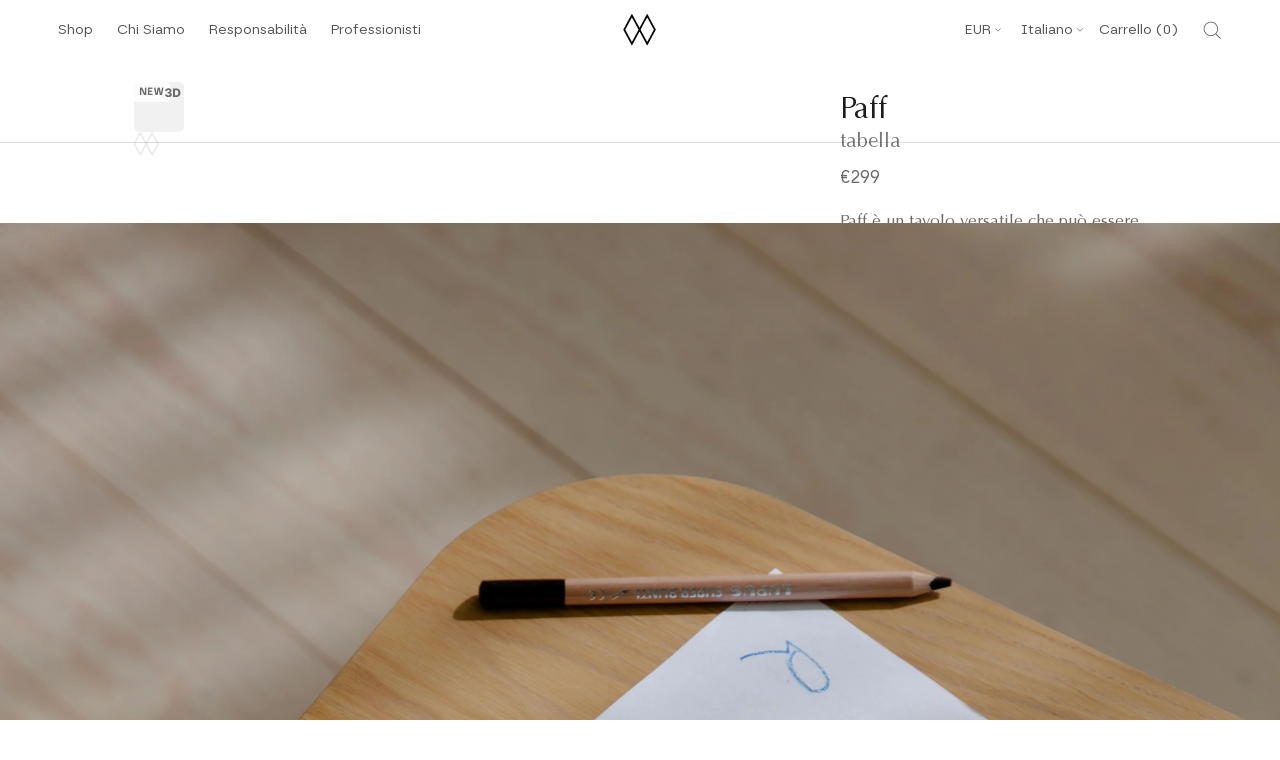

--- FILE ---
content_type: text/html; charset=utf-8
request_url: https://umage.it/products/paff-table
body_size: 143876
content:
<!doctype html>
<!-- Klaviyo Forms Script -->
<script async type="text/javascript" src="https://static.klaviyo.com/onsite/js/klaviyo.js?company_id=LCutFr"></script>

<html class="no-js" lang="it">
  <head>

<script>
(function() {
    if (window.location.hostname.includes('umage.com')) {
        var script = document.createElement('script');
        script.innerHTML = `!function(){"use strict";function l(e){for(var t=e,r=0,n=document.cookie.split(";");r<n.length;r++){var o=n[r].split("=");if(o[0].trim()===t)return o[1]}}function s(e){return localStorage.getItem(e)}function u(e){return window[e]}function A(e,t){e=document.querySelector(e);return t?null==e?void 0:e.getAttribute(t):null==e?void 0:e.textContent}var e=window,t=document,r="script",n="dataLayer",o="https://ss.umage.com",a="",i="d1doxhezxpha",c="ccdevo=aWQ9R1RNLTVEOTgyRDI%3D&page=1",g="cookie",v="_shopify_y",E="",d=!1;try{var d=!!g&&(m=navigator.userAgent,!!(m=new RegExp("Version/([0-9._]+)(.*Mobile)?.*Safari.*").exec(m)))&&16.4<=parseFloat(m[1]),f="stapeUserId"===g,I=d&&!f?function(e,t,r){void 0===t&&(t="");var n={cookie:l,localStorage:s,jsVariable:u,cssSelector:A},t=Array.isArray(t)?t:[t];if(e&&n[e])for(var o=n[e],a=0,i=t;a<i.length;a++){var c=i[a],c=r?o(c,r):o(c);if(c)return c}else console.warn("invalid uid source",e)}(g,v,E):void 0;d=d&&(!!I||f)}catch(e){console.error(e)}var m=e,g=(m[n]=m[n]||[],m[n].push({"gtm.start":(new Date).getTime(),event:"gtm.js"}),t.getElementsByTagName(r)[0]),v=I?"&bi="+encodeURIComponent(I):"",E=t.createElement(r),f=(d&&(i=8<i.length?i.replace(/([a-z]{8}$)/,"kp$1"):"kp"+i),!d&&a?a:o);E.async=!0,E.src=f+"/"+i+".js?"+c+v,null!=(e=g.parentNode)&&e.insertBefore(E,g)}();`;
        document.head.appendChild(script);
    }
})();
</script>

<script>
(function() {
    if (window.location.hostname.includes('umage.de')) {
        var script = document.createElement('script');
        script.innerHTML = `!function(){"use strict";function l(e){for(var t=e,r=0,n=document.cookie.split(";");r<n.length;r++){var o=n[r].split("=");if(o[0].trim()===t)return o[1]}}function s(e){return localStorage.getItem(e)}function u(e){return window[e]}function A(e,t){e=document.querySelector(e);return t?null==e?void 0:e.getAttribute(t):null==e?void 0:e.textContent}var e=window,t=document,r="script",n="dataLayer",o="https://ss.umage.de",a="",i="d1doxhezxpha",c="ccdevo=aWQ9R1RNLTVEOTgyRDI%3D&page=1",g="cookie",v="_shopify_y",E="",d=!1;try{var d=!!g&&(m=navigator.userAgent,!!(m=new RegExp("Version/([0-9._]+)(.*Mobile)?.*Safari.*").exec(m)))&&16.4<=parseFloat(m[1]),f="stapeUserId"===g,I=d&&!f?function(e,t,r){void 0===t&&(t="");var n={cookie:l,localStorage:s,jsVariable:u,cssSelector:A},t=Array.isArray(t)?t:[t];if(e&&n[e])for(var o=n[e],a=0,i=t;a<i.length;a++){var c=i[a],c=r?o(c,r):o(c);if(c)return c}else console.warn("invalid uid source",e)}(g,v,E):void 0;d=d&&(!!I||f)}catch(e){console.error(e)}var m=e,g=(m[n]=m[n]||[],m[n].push({"gtm.start":(new Date).getTime(),event:"gtm.js"}),t.getElementsByTagName(r)[0]),v=I?"&bi="+encodeURIComponent(I):"",E=t.createElement(r),f=(d&&(i=8<i.length?i.replace(/([a-z]{8}$)/,"kp$1"):"kp"+i),!d&&a?a:o);E.async=!0,E.src=f+"/"+i+".js?"+c+v,null!=(e=g.parentNode)&&e.insertBefore(E,g)}();`;
        document.head.appendChild(script);
    }
})();
</script>

<script>
(function() {
    if (window.location.hostname.includes('umage.dk')) {
        var script = document.createElement('script');
        script.innerHTML = `!function(){"use strict";function l(e){for(var t=e,r=0,n=document.cookie.split(";");r<n.length;r++){var o=n[r].split("=");if(o[0].trim()===t)return o[1]}}function s(e){return localStorage.getItem(e)}function u(e){return window[e]}function A(e,t){e=document.querySelector(e);return t?null==e?void 0:e.getAttribute(t):null==e?void 0:e.textContent}var e=window,t=document,r="script",n="dataLayer",o="https://ss.umage.dk",a="",i="d1doxhezxpha",c="ccdevo=aWQ9R1RNLTVEOTgyRDI%3D&page=1",g="cookie",v="_shopify_y",E="",d=!1;try{var d=!!g&&(m=navigator.userAgent,!!(m=new RegExp("Version/([0-9._]+)(.*Mobile)?.*Safari.*").exec(m)))&&16.4<=parseFloat(m[1]),f="stapeUserId"===g,I=d&&!f?function(e,t,r){void 0===t&&(t="");var n={cookie:l,localStorage:s,jsVariable:u,cssSelector:A},t=Array.isArray(t)?t:[t];if(e&&n[e])for(var o=n[e],a=0,i=t;a<i.length;a++){var c=i[a],c=r?o(c,r):o(c);if(c)return c}else console.warn("invalid uid source",e)}(g,v,E):void 0;d=d&&(!!I||f)}catch(e){console.error(e)}var m=e,g=(m[n]=m[n]||[],m[n].push({"gtm.start":(new Date).getTime(),event:"gtm.js"}),t.getElementsByTagName(r)[0]),v=I?"&bi="+encodeURIComponent(I):"",E=t.createElement(r),f=(d&&(i=8<i.length?i.replace(/([a-z]{8}$)/,"kp$1"):"kp"+i),!d&&a?a:o);E.async=!0,E.src=f+"/"+i+".js?"+c+v,null!=(e=g.parentNode)&&e.insertBefore(E,g)}();`;
        document.head.appendChild(script);
    }
})();
</script>

<script>
(function() {
    if (window.location.hostname.includes('umage.fr')) {
        var script = document.createElement('script');
        script.innerHTML = `!function(){"use strict";function l(e){for(var t=e,r=0,n=document.cookie.split(";");r<n.length;r++){var o=n[r].split("=");if(o[0].trim()===t)return o[1]}}function s(e){return localStorage.getItem(e)}function u(e){return window[e]}function A(e,t){e=document.querySelector(e);return t?null==e?void 0:e.getAttribute(t):null==e?void 0:e.textContent}var e=window,t=document,r="script",n="dataLayer",o="https://ss.umage.fr",a="",i="d1doxhezxpha",c="ccdevo=aWQ9R1RNLTVEOTgyRDI%3D&page=1",g="cookie",v="_shopify_y",E="",d=!1;try{var d=!!g&&(m=navigator.userAgent,!!(m=new RegExp("Version/([0-9._]+)(.*Mobile)?.*Safari.*").exec(m)))&&16.4<=parseFloat(m[1]),f="stapeUserId"===g,I=d&&!f?function(e,t,r){void 0===t&&(t="");var n={cookie:l,localStorage:s,jsVariable:u,cssSelector:A},t=Array.isArray(t)?t:[t];if(e&&n[e])for(var o=n[e],a=0,i=t;a<i.length;a++){var c=i[a],c=r?o(c,r):o(c);if(c)return c}else console.warn("invalid uid source",e)}(g,v,E):void 0;d=d&&(!!I||f)}catch(e){console.error(e)}var m=e,g=(m[n]=m[n]||[],m[n].push({"gtm.start":(new Date).getTime(),event:"gtm.js"}),t.getElementsByTagName(r)[0]),v=I?"&bi="+encodeURIComponent(I):"",E=t.createElement(r),f=(d&&(i=8<i.length?i.replace(/([a-z]{8}$)/,"kp$1"):"kp"+i),!d&&a?a:o);E.async=!0,E.src=f+"/"+i+".js?"+c+v,null!=(e=g.parentNode)&&e.insertBefore(E,g)}();`;
        document.head.appendChild(script);
    }
})();
</script>

<script>
(function() {
    if (window.location.hostname.includes('umage.it')) {
        var script = document.createElement('script');
        script.innerHTML = `!function(){"use strict";function l(e){for(var t=e,r=0,n=document.cookie.split(";");r<n.length;r++){var o=n[r].split("=");if(o[0].trim()===t)return o[1]}}function s(e){return localStorage.getItem(e)}function u(e){return window[e]}function A(e,t){e=document.querySelector(e);return t?null==e?void 0:e.getAttribute(t):null==e?void 0:e.textContent}var e=window,t=document,r="script",n="dataLayer",o="https://ss.umage.it",a="",i="d1doxhezxpha",c="ccdevo=aWQ9R1RNLTVEOTgyRDI%3D&page=1",g="cookie",v="_shopify_y",E="",d=!1;try{var d=!!g&&(m=navigator.userAgent,!!(m=new RegExp("Version/([0-9._]+)(.*Mobile)?.*Safari.*").exec(m)))&&16.4<=parseFloat(m[1]),f="stapeUserId"===g,I=d&&!f?function(e,t,r){void 0===t&&(t="");var n={cookie:l,localStorage:s,jsVariable:u,cssSelector:A},t=Array.isArray(t)?t:[t];if(e&&n[e])for(var o=n[e],a=0,i=t;a<i.length;a++){var c=i[a],c=r?o(c,r):o(c);if(c)return c}else console.warn("invalid uid source",e)}(g,v,E):void 0;d=d&&(!!I||f)}catch(e){console.error(e)}var m=e,g=(m[n]=m[n]||[],m[n].push({"gtm.start":(new Date).getTime(),event:"gtm.js"}),t.getElementsByTagName(r)[0]),v=I?"&bi="+encodeURIComponent(I):"",E=t.createElement(r),f=(d&&(i=8<i.length?i.replace(/([a-z]{8}$)/,"kp$1"):"kp"+i),!d&&a?a:o);E.async=!0,E.src=f+"/"+i+".js?"+c+v,null!=(e=g.parentNode)&&e.insertBefore(E,g)}();`;
        document.head.appendChild(script);
    }
})();
</script>

<script>
(function() {
    if (window.location.hostname.includes('umage.no')) {
        var script = document.createElement('script');
        script.innerHTML = `!function(){"use strict";function l(e){for(var t=e,r=0,n=document.cookie.split(";");r<n.length;r++){var o=n[r].split("=");if(o[0].trim()===t)return o[1]}}function s(e){return localStorage.getItem(e)}function u(e){return window[e]}function A(e,t){e=document.querySelector(e);return t?null==e?void 0:e.getAttribute(t):null==e?void 0:e.textContent}var e=window,t=document,r="script",n="dataLayer",o="https://ss.umage.no",a="",i="d1doxhezxpha",c="ccdevo=aWQ9R1RNLTVEOTgyRDI%3D&page=1",g="cookie",v="_shopify_y",E="",d=!1;try{var d=!!g&&(m=navigator.userAgent,!!(m=new RegExp("Version/([0-9._]+)(.*Mobile)?.*Safari.*").exec(m)))&&16.4<=parseFloat(m[1]),f="stapeUserId"===g,I=d&&!f?function(e,t,r){void 0===t&&(t="");var n={cookie:l,localStorage:s,jsVariable:u,cssSelector:A},t=Array.isArray(t)?t:[t];if(e&&n[e])for(var o=n[e],a=0,i=t;a<i.length;a++){var c=i[a],c=r?o(c,r):o(c);if(c)return c}else console.warn("invalid uid source",e)}(g,v,E):void 0;d=d&&(!!I||f)}catch(e){console.error(e)}var m=e,g=(m[n]=m[n]||[],m[n].push({"gtm.start":(new Date).getTime(),event:"gtm.js"}),t.getElementsByTagName(r)[0]),v=I?"&bi="+encodeURIComponent(I):"",E=t.createElement(r),f=(d&&(i=8<i.length?i.replace(/([a-z]{8}$)/,"kp$1"):"kp"+i),!d&&a?a:o);E.async=!0,E.src=f+"/"+i+".js?"+c+v,null!=(e=g.parentNode)&&e.insertBefore(E,g)}();`;
        document.head.appendChild(script);
    }
})();
</script>


<script>
(function() {
    if (window.location.hostname.includes('umage.se')) {
        var script = document.createElement('script');
        script.innerHTML = `!function(){"use strict";function l(e){for(var t=e,r=0,n=document.cookie.split(";");r<n.length;r++){var o=n[r].split("=");if(o[0].trim()===t)return o[1]}}function s(e){return localStorage.getItem(e)}function u(e){return window[e]}function A(e,t){e=document.querySelector(e);return t?null==e?void 0:e.getAttribute(t):null==e?void 0:e.textContent}var e=window,t=document,r="script",n="dataLayer",o="https://ss.umage.se",a="",i="d1doxhezxpha",c="ccdevo=aWQ9R1RNLTVEOTgyRDI%3D&page=1",g="cookie",v="_shopify_y",E="",d=!1;try{var d=!!g&&(m=navigator.userAgent,!!(m=new RegExp("Version/([0-9._]+)(.*Mobile)?.*Safari.*").exec(m)))&&16.4<=parseFloat(m[1]),f="stapeUserId"===g,I=d&&!f?function(e,t,r){void 0===t&&(t="");var n={cookie:l,localStorage:s,jsVariable:u,cssSelector:A},t=Array.isArray(t)?t:[t];if(e&&n[e])for(var o=n[e],a=0,i=t;a<i.length;a++){var c=i[a],c=r?o(c,r):o(c);if(c)return c}else console.warn("invalid uid source",e)}(g,v,E):void 0;d=d&&(!!I||f)}catch(e){console.error(e)}var m=e,g=(m[n]=m[n]||[],m[n].push({"gtm.start":(new Date).getTime(),event:"gtm.js"}),t.getElementsByTagName(r)[0]),v=I?"&bi="+encodeURIComponent(I):"",E=t.createElement(r),f=(d&&(i=8<i.length?i.replace(/([a-z]{8}$)/,"kp$1"):"kp"+i),!d&&a?a:o);E.async=!0,E.src=f+"/"+i+".js?"+c+v,null!=(e=g.parentNode)&&e.insertBefore(E,g)}();`;
        document.head.appendChild(script);
    }
})();
</script>


<!-- Start of Shoplift scripts -->
<!-- 2025-04-07T10:00:11.3302412Z -->
<style>.shoplift-hide { opacity: 0 !important; }</style>
<style id="sl-preview-bar-hide">#preview-bar-iframe, #PBarNextFrameWrapper { display: none !important; }</style>
<script type="text/javascript">(function(rootPath, template, themeRole, themeId, isThemePreview){ /* Generated on 2025-06-24T09:15:03.0998383Z */var U=Object.defineProperty;var B=(m,p,u)=>p in m?U(m,p,{enumerable:!0,configurable:!0,writable:!0,value:u}):m[p]=u;var c=(m,p,u)=>B(m,typeof p!="symbol"?p+"":p,u);(function(){"use strict";var m=" daum[ /]| deusu/| yadirectfetcher|(?:^|[^g])news(?!sapphire)|(?<! (?:channel/|google/))google(?!(app|/google| pixel))|(?<! cu)bots?(?:\\b|_)|(?<!(?: ya| yandex|^job|inapp;) ?)search|(?<!(?:lib))http|(?<![hg]m)score|@[a-z][\\w-]+\\.|\\(\\)|\\.com|\\b\\d{13}\\b|^<|^[\\w \\.\\-\\(?:\\):]+(?:/v?\\d+(?:\\.\\d+)?(?:\\.\\d{1,10})*?)?(?:,|$)|^[^ ]{50,}$|^\\d+\\b|^\\w+/[\\w\\(\\)]*$|^active|^ad muncher|^amaya|^avsdevicesdk/|^biglotron|^bot|^bw/|^clamav[ /]|^client/|^cobweb/|^custom|^ddg[_-]android|^discourse|^dispatch/\\d|^downcast/|^duckduckgo|^facebook|^getright/|^gozilla/|^hobbit|^hotzonu|^hwcdn/|^jeode/|^jetty/|^jigsaw|^microsoft bits|^movabletype|^mozilla/\\d\\.\\d \\(compatible;?\\)$|^mozilla/\\d\\.\\d \\w*$|^navermailapp|^netsurf|^offline|^owler|^postman|^python|^rank|^read|^reed|^rest|^rss|^snapchat|^space bison|^svn|^swcd |^taringa|^thumbor/|^track|^valid|^w3c|^webbandit/|^webcopier|^wget|^whatsapp|^wordpress|^xenu link sleuth|^yahoo|^yandex|^zdm/\\d|^zoom marketplace/|^{{.*}}$|admin|analyzer|archive|ask jeeves/teoma|bit\\.ly/|bluecoat drtr|browsex|burpcollaborator|capture|catch|check|chrome-lighthouse|chromeframe|classifier|clean|cloud|crawl|cypress/|dareboost|datanyze|dejaclick|detect|dmbrowser|download|evc-batch/|feed|firephp|gomezagent|headless|httrack|hubspot marketing grader|hydra|ibisbrowser|images|insight|inspect|iplabel|ips-agent|java(?!;)|library|mail\\.ru/|manager|measure|neustar wpm|node|nutch|offbyone|optimize|pageburst|pagespeed|parser|perl|phantomjs|pingdom|powermarks|preview|proxy|ptst[ /]\\d|reputation|resolver|retriever|rexx;|rigor|rss\\b|scan|scrape|server|sogou|sparkler/|speedcurve|spider|splash|statuscake|synapse|synthetic|tools|torrent|trace|transcoder|url|virtuoso|wappalyzer|watch|webglance|webkit2png|whatcms/|zgrab",p=/bot|spider|crawl|http|lighthouse/i,u;function P(){if(u instanceof RegExp)return u;try{u=new RegExp(m,"i")}catch{u=p}return u}function x(r){return!!r&&P().test(r)}class v{constructor(){c(this,"timestamp");this.timestamp=new Date}}class E extends v{constructor(e,s,i){super();c(this,"type");c(this,"testId");c(this,"hypothesisId");this.type=3,this.testId=e,this.hypothesisId=s,this.timestamp=i}}class H extends v{constructor(e){super();c(this,"type");c(this,"path");this.type=4,this.path=e}}class R extends v{constructor(e){super();c(this,"type");c(this,"cart");this.type=5,this.cart=e}}class S extends Error{constructor(){super();c(this,"isBot");this.isBot=!0}}function b(r=1e3){return new Promise(t=>setTimeout(t,r))}function V(r,t){let e=0;const s=(t==null?void 0:t.base)??1.3;let i=(t==null?void 0:t.initialDelay)??500,o=!1;async function n(){for(;!o;)await r(),e++,i*=Math.pow(s,e),t!=null&&t.noJitter||(i=i*.5+Math.round(i*.5*Math.random())),i=Math.min(i,(t==null?void 0:t.maxDelay)??2e3),await b(i)}return n(),()=>{o=!0}}function q(r,t,e){for(const s of t.selectors){const i=r.querySelectorAll(s.cssSelector);for(let o=0;o<i.length;o++)e(t.testId,t.hypothesisId)}k(r,t,(s,i,o,n,a)=>a(i,o),e)}function L(r,t,e){for(const s of t.selectors)T(r,t.testId,t.hypothesisId,s,e??(()=>{}));k(r,t,T,e??(()=>{}))}function _(r){return r.urlPatterns.reduce((t,e)=>{switch(e.operator){case"contains":return t+`.*${e}.*`;case"endsWith":return t+`.*${e}`;case"startsWith":return t+`${e}.*`}},"")}function k(r,t,e,s){new MutationObserver(()=>{for(const o of t.selectors)e(r,t.testId,t.hypothesisId,o,s)}).observe(r.documentElement,{childList:!0,subtree:!0})}function T(r,t,e,s,i){const o=r.querySelectorAll(s.cssSelector);for(let n=0;n<o.length;n++){let a=o.item(n);if(a instanceof HTMLElement&&a.dataset.shoplift!==""){a.dataset.shoplift="";for(const l of s.actions.sort(z))a=M(r,s.cssSelector,a,l)}}return o.length>0&&i?(i(t,e),!0):!1}function M(r,t,e,s){switch(s.type){case"innerHtml":e.innerHTML=s.value;break;case"attribute":F(e,s.scope,s.value);break;case"css":O(r,t,s.value);break;case"js":$(r,e,s);break;case"copy":return D(e);case"remove":N(e);break;case"move":G(e,parseInt(s.value));break}return e}function F(r,t,e){r.setAttribute(t,e)}function O(r,t,e){var i;const s=r.createElement("style");s.innerHTML=`${t} { ${e} }`,(i=r.getElementsByTagName("head")[0])==null||i.appendChild(s)}function $(r,t,e){Function("document","element",`use strict; ${e.value}`)(r,t)}function D(r){const t=r.cloneNode(!0);if(!r.parentNode)throw"Can't copy node outside of DOM";return r.parentNode.insertBefore(t,r.nextSibling),t}function N(r){r.remove()}function G(r,t){if(t===0)return;const e=Array.prototype.slice.call(r.parentElement.children).indexOf(r),s=Math.min(Math.max(e+t,0),r.parentElement.children.length-1);r.parentElement.children.item(s).insertAdjacentElement(t>0?"afterend":"beforebegin",r)}function z(r,t){return A(r)-A(t)}function A(r){return r.type==="copy"||r.type==="remove"?0:1}function g(r,t){return typeof t=="string"&&/\d{4}-\d{2}-\d{2}T\d{2}:\d{2}:\d{2}.\d+(?:Z|[+-]\d+)/.test(t)?new Date(t):t}function w(r,t){return t}class j{constructor(t,e,s,i,o,n,a,l,h,d,y){c(this,"temporarySessionKey","Shoplift_Session");c(this,"essentialSessionKey","Shoplift_Essential");c(this,"analyticsSessionKey","Shoplift_Analytics");c(this,"legacySessionKey");c(this,"cssHideClass");c(this,"testConfigs");c(this,"inactiveTestConfigs");c(this,"testsFilteredByAudience");c(this,"sendPageView");c(this,"shopliftDebug");c(this,"useGtag");c(this,"getCountryTimeout");c(this,"state");c(this,"shopifyAnalyticsId");c(this,"cookie",document.cookie);c(this,"isSyncing",!1);c(this,"isSyncingGA",!1);c(this,"fetch");c(this,"localStorageSet");c(this,"localStorageGet");c(this,"sessionStorageSet",window.sessionStorage.setItem.bind(window.sessionStorage));c(this,"sessionStorageGet",window.sessionStorage.getItem.bind(window.sessionStorage));c(this,"urlParams",new URLSearchParams(window.location.search));c(this,"device");c(this,"logHistory");this.shop=t,this.host=e,this.eventHost=s,this.disableReferrerOverride=l,this.logHistory=[],this.legacySessionKey=`SHOPLIFT_SESSION_${this.shop}`,this.cssHideClass=i?"shoplift-hide":"",this.testConfigs=d.map(f=>({...f,startAt:new Date(f.startAt),statusHistory:f.statusHistory.map(I=>({...I,createdAt:new Date(I.createdAt)}))})),this.inactiveTestConfigs=y,this.sendPageView=!!o,this.shopliftDebug=n===!0,this.useGtag=a===!0,this.fetch=window.fetch.bind(window),this.localStorageSet=window.localStorage.setItem.bind(window.localStorage),this.localStorageGet=window.localStorage.getItem.bind(window.localStorage);const C=this.getDeviceType();this.device=C!=="tablet"?C:"mobile",this.state=this.loadState(),this.shopifyAnalyticsId=this.getShopifyAnalyticsId(),this.testsFilteredByAudience=d.filter(f=>f.status=="active"),this.getCountryTimeout=h===1000?1e3:h,this.log("State Loaded",JSON.stringify(this.state))}async init(){var t;try{if(this.log("Shoplift script initializing"),window.Shopify&&window.Shopify.designMode){this.log("Skipping script for design mode");return}if(window.location.href.includes("slScreenshot=true")){this.log("Skipping script for screenshot");return}if(window.location.hostname.endsWith(".edgemesh.com")){this.log("Skipping script for preview");return}if(window.location.href.includes("isShopliftMerchant")){const s=this.urlParams.get("isShopliftMerchant")==="true";this.log("Setting merchant session to %s",s),this.state.temporary.isMerchant=s,this.persistTemporaryState()}if(this.state.temporary.isMerchant){this.log("Skipping script for merchant"),(t=document.querySelector("#sl-preview-bar-hide"))==null||t.remove();return}if(x(navigator.userAgent))return;if(navigator.userAgent.includes("Chrome/118")){this.log("Random: %o",[Math.random(),Math.random(),Math.random()]);const s=await this.makeRequest({url:`${this.eventHost}/api/v0/events/ip`,method:"get"}).then(i=>i==null?void 0:i.json());this.log(`IP: ${s}`),this.makeRequest({url:`${this.eventHost}/api/v0/logs`,method:"post",data:JSON.stringify(this.debugState(),w)}).catch()}if(this.shopifyAnalyticsId=this.getShopifyAnalyticsId(),this.monitorConsentChange(),this.checkForThemePreview())return;if(!this.disableReferrerOverride&&this.state.temporary.originalReferrer!=null){this.log(`Overriding referrer from '${document.referrer}' to '${this.state.temporary.originalReferrer}'`);const s=this.state.temporary.originalReferrer;delete this.state.temporary.originalReferrer,this.persistTemporaryState(),Object.defineProperty(document,"referrer",{get:()=>s,enumerable:!0,configurable:!0})}if(await this.refreshVisitor(this.shopifyAnalyticsId),await this.handleVisitorTest()){this.log("Redirecting for visitor test");return}this.setShoplift(),this.showPage(),await this.finalize(),console.log("SHOPLIFT SCRIPT INITIALIZED!")}catch(e){if(e instanceof S)return;throw e}finally{typeof window.shoplift!="object"&&this.setShopliftStub()}}async finalize(){const t=await this.getCartState();t!==null&&this.queueCartUpdate(t),this.pruneStateAndSave(),await this.syncAllEvents()}setShoplift(){this.log("Setting up public API");const e=this.urlParams.get("slVariant")==="true",s=e?null:this.urlParams.get("slVariant");window.shoplift={isHypothesisActive:async i=>{if(this.log("Script checking variant for hypothesis '%s'",i),e)return this.log("Forcing variant for hypothesis '%s'",i),!0;if(s!==null)return this.log("Forcing hypothesis '%s'",s),i===s;const o=this.testConfigs.find(a=>a.hypotheses.some(l=>l.id===i));if(!o)return this.log("No test found for hypothesis '%s'",i),!1;const n=this.state.essential.visitorTests.find(a=>a.testId===o.id);return n?(this.log("Active visitor test found",i),n.hypothesisId===i):(await this.manuallySplitVisitor(o),this.testConfigs.some(a=>a.hypotheses.some(l=>l.id===i&&this.state.essential.visitorTests.some(h=>h.hypothesisId===l.id))))},setAnalyticsConsent:async i=>{await this.onConsentChange(i,!0)},getVisitorData:()=>({visitor:this.state.analytics.visitor,visitorTests:this.state.essential.visitorTests.filter(i=>!i.isInvalid).map(i=>{const{shouldSendToGa:o,...n}=i;return n})})}}setShopliftStub(){this.log("Setting up stubbed public API");const e=this.urlParams.get("slVariant")==="true",s=e?null:this.urlParams.get("slVariant");window.shoplift={isHypothesisActive:i=>Promise.resolve(e||i===s),setAnalyticsConsent:()=>Promise.resolve(),getVisitorData:()=>({visitor:null,visitorTests:[]})}}async manuallySplitVisitor(t){this.log("Starting manual split for test '%s'",t.id),await this.handleVisitorTest([t]),this.saveState(),this.syncAllEvents()}async handleVisitorTest(t){await this.filterTestsByAudience(this.testConfigs,this.state.analytics.visitor??this.buildBaseVisitor(),this.state.essential.visitorTests);let e=t?t.filter(i=>this.testsFilteredByAudience.some(o=>o.id===i.id)):this.testsForUrl(this.testsFilteredByAudience);if(e.length>0){this.log("Existing visitor on test page");const i=this.getCurrentVisitorHypothesis(e);if(i){this.log("Found current visitor test");const l=this.considerRedirect(i);return l&&(this.log("Redirecting for current visitor test"),this.redirect(i)),l}this.log("No active test relation for test page");const o=this.testsForUrl(this.inactiveTestConfigs.filter(l=>this.testIsPaused(l)&&l.hypotheses.some(h=>this.state.essential.visitorTests.some(d=>d.hypothesisId===h.id)))).map(l=>l.id);if(o.length>0)return this.log("Visitor has paused tests for test page, skipping test assignment: %o",o),!1;if(this.hasThemeAndOtherTestTypes(this.testsFilteredByAudience)){this.log("Store has both theme and non-theme tests");const l=this.visitorActiveTestType();this.log("Current visitor test type is '%s'",l);let h;switch(l){case"templateOrUrlRedirect":this.log("Filtering to non-theme tests"),h=d=>d!=="theme";break;case"theme":this.log("Filtering to theme tests"),h=d=>d==="theme";break;case null:h=Math.random()>.5?(this.log("Filtering to theme tests"),d=>d==="theme"):(this.log("Filtering to non-theme tests"),d=>d!=="theme");break}e=e.filter(d=>d.hypotheses.some(y=>y.isControl&&h(y.type)))}if(e.length===0)return this.log("No tests found"),!1;const n=e[Math.floor(Math.random()*e.length)],a=this.pickHypothesis(n);if(a){this.log("Adding local visitor to test '%s', hypothesis '%s'",n.id,a.id),this.queueAddVisitorToTest(n.id,a);const l=this.considerRedirect(a);return l&&(this.log("Redirecting for new test"),this.redirect(a)),l}this.log("No hypothesis found")}return this.includeInDomTests(),!1}includeInDomTests(){const t=this.getDomTestsForCurrentUrl(),e=this.getVisitorDomHypothesis(t);for(const s of t){this.log("Evaluating dom test '%s'",s.id);const o=e.find(n=>s.hypotheses.some(a=>n.id===a.id))??this.pickHypothesis(s);if(!o){this.log("Failed to pick hypothesis for test");continue}if(o.isControl){this.log("Test has no dom actions to take, detect selector for test inclusion");const n=s.hypotheses.filter(a=>a.id!==o.id).flatMap(a=>{var l;return((l=a.domSelectors)==null?void 0:l.map(h=>({...h,testId:s.id})))??[]});n.length>0&&q(document,{testId:s.id,hypothesisId:o.id,selectors:n},a=>{this.queueAddVisitorToTest(a,o),this.syncAllEvents()});continue}if(!o.domSelectors||o.domSelectors.length===0){this.log("No selectors found, skipping hypothesis");continue}this.log("Watching for selectors"),L(document,{testId:s.id,hypothesisId:o.id,selectors:o.domSelectors},n=>{this.queueAddVisitorToTest(n,o),this.syncAllEvents()})}}considerRedirect(t){if(this.log("Considering redirect for hypothesis '%s'",t.id),t.isControl)return this.log("Skipping redirect for control"),!1;if(t.type==="basicScript"||t.type==="manualScript")return this.log("Skipping redirect for script test"),!1;const e=this.state.essential.visitorTests.find(n=>n.hypothesisId===t.id),s=new URL(window.location.toString()),o=new URLSearchParams(window.location.search).get("view");if(t.type==="theme"){if(!(t.themeId===themeId)){if(this.log("Theme id '%s' is not hypothesis theme ID '%s'",t.themeId,themeId),e&&e.themeId!==t.themeId&&(e.themeId===themeId||!this.isThemePreview()))this.log("On old theme, redirecting and updating local visitor"),e.themeId=t.themeId;else if(this.isThemePreview())return this.log("On non-test theme, skipping redirect"),!1;return this.log("Hiding page to redirect for theme test"),this.hidePage(),!0}return!1}else if(t.type!=="dom"&&t.affix!==template.suffix&&t.affix!==o||t.redirectPath&&!s.pathname.endsWith(t.redirectPath))return this.log("Hiding page to redirect for template test"),this.hidePage(),!0;return this.log("Not redirecting"),!1}redirect(t){if(this.log("Redirecting to hypothesis '%s'",t.id),t.isControl)return;const e=new URL(window.location.toString());if(e.searchParams.delete("view"),t.redirectPath){const s=RegExp("^(/w{2}-w{2})/").exec(e.pathname);if(s&&s.length>1){const i=s[1];e.pathname=`${i}${t.redirectPath}`}else e.pathname=t.redirectPath}else t.type==="theme"?(e.searchParams.set("_ab","0"),e.searchParams.set("_fd","0"),e.searchParams.set("_sc","1"),e.searchParams.set("preview_theme_id",t.themeId.toString())):t.type!=="urlRedirect"&&e.searchParams.set("view",t.affix);this.queueRedirect(e)}async refreshVisitor(t){if(t===null||!this.state.essential.isFirstLoad||!this.testConfigs.some(s=>s.visitorOption!=="all"))return;this.log("Refreshing visitor"),this.hidePage();const e=await this.getVisitor(t);e&&e.id&&this.updateLocalVisitor(e)}buildBaseVisitor(){return{shopifyAnalyticsId:this.shopifyAnalyticsId,device:this.device,country:null,...this.state.essential.initialState}}getInitialState(){const t=this.getUTMValue("utm_source")??"",e=this.getUTMValue("utm_medium")??"",s=this.getUTMValue("utm_campaign")??"",i=this.getUTMValue("utm_content")??"",o=window.document.referrer,n=this.device;return{createdAt:new Date,utmSource:t,utmMedium:e,utmCampaign:s,utmContent:i,referrer:o,device:n}}checkForThemePreview(){var t,e;return this.log("Checking for theme preview"),window.location.hostname.endsWith(".shopifypreview.com")?(this.log("on shopify preview domain"),this.clearThemeBar(!0,!1,this.state),(t=document.querySelector("#sl-preview-bar-hide"))==null||t.remove(),!1):this.isThemePreview()?this.state.essential.visitorTests.some(s=>s.isThemeTest&&this.getHypothesis(s.hypothesisId)&&s.themeId===themeId)?(this.log("On active theme test, removing theme bar"),this.clearThemeBar(!1,!0,this.state),!1):this.state.essential.visitorTests.some(s=>s.isThemeTest&&!this.getHypothesis(s.hypothesisId)&&s.themeId===themeId)?(this.log("Visitor is on an inactive theme test, redirecting to main theme"),this.redirectToMainTheme(),!0):this.state.essential.isFirstLoad?(this.log("No visitor found on theme preview, redirecting to main theme"),this.redirectToMainTheme(),!0):this.inactiveTestConfigs.some(s=>s.hypotheses.some(i=>i.themeId===themeId))?(this.log("Current theme is an inactive theme test, redirecting to main theme"),this.redirectToMainTheme(),!0):this.testConfigs.some(s=>s.hypotheses.some(i=>i.themeId===themeId))?(this.log("Falling back to clearing theme bar"),this.clearThemeBar(!1,!0,this.state),!1):(this.log("No tests on current theme, skipping script"),this.clearThemeBar(!0,!1,this.state),(e=document.querySelector("#sl-preview-bar-hide"))==null||e.remove(),!0):(this.log("Not on theme preview"),this.clearThemeBar(!0,!1,this.state),!1)}redirectToMainTheme(){this.hidePage();const t=new URL(window.location.toString());t.searchParams.set("preview_theme_id",""),this.queueRedirect(t)}testsForUrl(t){const e=new URL(window.location.href),s=this.typeFromTemplate();return t.filter(i=>i.hypotheses.some(o=>o.type!=="dom"&&(o.isControl&&o.type===s&&o.affix===template.suffix||o.type==="theme"||o.isControl&&o.type==="urlRedirect"&&o.redirectPath&&e.pathname.endsWith(o.redirectPath)||o.type==="basicScript"))&&(i.ignoreTestViewParameterEnforcement||!e.searchParams.has("view")||i.hypotheses.map(o=>o.affix).includes(e.searchParams.get("view")??"")))}domTestsForUrl(t){const e=new URL(window.location.href);return t.filter(s=>s.hypotheses.some(i=>i.type==="dom"&&i.domSelectors&&i.domSelectors.some(o=>new RegExp(_(o)).test(e.toString()))))}async filterTestsByAudience(t,e,s){const i=[];let o=e.country;!o&&t.some(n=>n.requiresCountry&&!s.some(a=>a.testId===n.id))&&(this.log("Hiding page to check geoip"),this.hidePage(),o=await this.makeJsonRequest({method:"get",url:`${this.eventHost}/api/v0/visitors/get-country`,signal:AbortSignal.timeout(this.getCountryTimeout)}).catch(n=>(this.log("Error getting country",n),null)));for(const n of t){this.log("Checking audience for test '%s'",n.id);const a=this.visitorCreatedDuringTestActive(n.statusHistory);(s.some(h=>h.testId===n.id&&(n.device==="all"||n.device===e.device&&n.device===this.device))||this.isTargetAudience(n,e,a,o))&&(this.log("Visitor is in audience for test '%s'",n.id),i.push(n))}this.testsFilteredByAudience=i}isTargetAudience(t,e,s,i){const o=this.getChannel(e);return(t.device==="all"||t.device===e.device&&t.device===this.device)&&(t.visitorOption==="all"||t.visitorOption==="new"&&s||t.visitorOption==="returning"&&!s)&&(t.targetAudiences.length===0||t.targetAudiences.reduce((n,a)=>n||a.reduce((l,h)=>l&&h(e,s,o,i),!0),!1))}visitorCreatedDuringTestActive(t){let e="";for(const s of t){if(this.state.analytics.visitor!==null&&this.state.analytics.visitor.createdAt<s.createdAt||this.state.essential.initialState.createdAt<s.createdAt)break;e=s.status}return e==="active"}getDomTestsForCurrentUrl(){return this.domTestsForUrl(this.testsFilteredByAudience)}getCurrentVisitorHypothesis(t){return t.flatMap(e=>e.hypotheses).find(e=>e.type!=="dom"&&this.state.essential.visitorTests.some(s=>s.hypothesisId===e.id))}getVisitorDomHypothesis(t){return t.flatMap(e=>e.hypotheses).filter(e=>e.type==="dom"&&this.state.essential.visitorTests.some(s=>s.hypothesisId===e.id))}getHypothesis(t){return this.testConfigs.filter(e=>e.hypotheses.some(s=>s.id===t)).map(e=>e.hypotheses.find(s=>s.id===t))[0]}hasThemeTest(t){return t.some(e=>e.hypotheses.some(s=>s.type==="theme"))}hasTestThatIsNotThemeTest(t){return t.some(e=>e.hypotheses.some(s=>s.type!=="theme"&&s.type!=="dom"))}hasThemeAndOtherTestTypes(t){return this.hasThemeTest(t)&&this.hasTestThatIsNotThemeTest(t)}testIsPaused(t){return t.status==="paused"||t.status==="incompatible"||t.status==="suspended"}visitorActiveTestType(){const t=this.state.essential.visitorTests.filter(e=>this.testConfigs.some(s=>s.hypotheses.some(i=>i.id==e.hypothesisId)));return t.length===0?null:t.some(e=>e.isThemeTest)?"theme":"templateOrUrlRedirect"}pickHypothesis(t){let e=Math.random();const s=t.hypotheses.reduce((o,n)=>o+n.visitorCount,0);return t.hypotheses.sort((o,n)=>o.isControl?n.isControl?0:-1:n.isControl?1:0).reduce((o,n)=>{if(o!==null)return o;const l=t.hypotheses.reduce((h,d)=>h&&d.visitorCount>20,!0)?n.visitorCount/s-n.trafficPercentage:0;return e<=n.trafficPercentage-l?n:(e-=n.trafficPercentage,null)},null)}typeFromTemplate(){switch(template.type){case"collection-list":return"collectionList";case"page":return"landing";case"article":case"blog":case"cart":case"collection":case"index":case"product":case"search":return template.type;default:return null}}queueRedirect(t){this.saveState(),this.disableReferrerOverride||(this.log(`Saving temporary referrer override '${document.referrer}'`),this.state.temporary.originalReferrer=document.referrer,this.persistTemporaryState()),window.setTimeout(()=>window.location.assign(t),0)}async syncAllEvents(){const t=async()=>{if(this.isSyncing){window.setTimeout(()=>void(async()=>await t())(),500);return}try{this.isSyncing=!0,await this.syncEvents(),this.syncGAEvents()}finally{this.isSyncing=!1}};await t()}async syncEvents(){var s,i;if(!this.state.essential.consentApproved||!this.shopifyAnalyticsId||this.state.analytics.queue.length===0)return;const t=this.state.analytics.queue.length,e=this.state.analytics.queue.splice(0,t);this.log("Syncing %s events",t);try{const o={shop:this.shop,visitorDetails:{shopifyAnalyticsId:this.shopifyAnalyticsId,device:((s=this.state.analytics.visitor)==null?void 0:s.device)??this.device,country:((i=this.state.analytics.visitor)==null?void 0:i.country)??null,...this.state.essential.initialState},events:this.state.essential.visitorTests.filter(a=>!a.isInvalid&&!a.isSaved).map(a=>new E(a.testId,a.hypothesisId,a.createdAt)).concat(e)};await this.sendEvents(o);const n=await this.getVisitor(this.shopifyAnalyticsId);n!==null&&this.updateLocalVisitor(n);for(const a of this.state.essential.visitorTests.filter(l=>!l.isInvalid&&!l.isSaved))a.isSaved=!0}catch{this.state.analytics.queue.splice(0,0,...e)}finally{this.saveState()}}syncGAEvents(){if(!this.useGtag){this.log("UseGtag is false — skipping GA Events");return}if(!this.state.essential.consentApproved){this.log("Consent not approved — skipping GA Events");return}if(this.isSyncingGA){this.log("Already syncing GA - skipping GA events");return}this.isSyncingGA=!0;const t=this.state.essential.visitorTests.filter(n=>n.shouldSendToGa);if(t.length===0){this.log("No GA Events to sync");return}this.log("Syncing %s GA Events",t.length);let e,s;const i=new Promise(n=>s=n),o=b(2500).then(()=>(e==null||e(),this.log("Timeout while waiting for gtag"),!1));Promise.race([i,o]).then(n=>Promise.allSettled(t.map(a=>this.sendGtagEvent(a,n)))).then(()=>{this.log("All gtag events sent")}).finally(()=>{this.isSyncingGA=!1}),typeof window.gtag=="function"?(this.log("gtag immediately available, sending now"),s==null||s(!0)):e=V(()=>{this.log("Checking for gtag again..."),typeof window.gtag=="function"&&(this.log("gtag is available"),e==null||e(),s==null||s(!0))},{initialDelay:100,maxDelay:500,base:1.1})}sendGtagEvent(t,e){return new Promise(s=>{this.log("Sending GA Event for test %s, hypothesis %s",t.testId,t.hypothesisId);const i=()=>{t.shouldSendToGa=!1,this.persistEssentialState(),s()},o={exp_variant_string:`SL-${t.testId}-${t.hypothesisId}`};this.shopliftDebug&&Object.assign(o,{debug_mode:!0}),e?(this.log("GTAG available, sending event for hypothesis %s",t.hypothesisId),gtag("event","experience_impression",{...o,event_callback:()=>{this.log("GA acknowledged event for hypothesis %s",t.hypothesisId),i()}})):(this.log("GTAG not available, pushing event with hypothesis %s to dataLayer",t.hypothesisId),window.dataLayer=window.dataLayer||[],window.dataLayer.push({event:"experience_impression",...o}),i())})}updateLocalVisitor(t){let e;({visitorTests:e,...this.state.analytics.visitor}=t);for(const s of this.state.essential.visitorTests.filter(i=>!e.some(o=>o.testId===i.testId)))s.isSaved=!0,s.isInvalid=!0;for(const s of e)this.state.essential.visitorTests.some(o=>o.testId===s.testId)||this.state.essential.visitorTests.push(s);this.state.analytics.visitor.storedAt=new Date}async getVisitor(t){try{return await this.makeJsonRequest({method:"get",url:`${this.eventHost}/api/v0/visitors/by-key/${this.shop}/${t}`})}catch{return null}}async sendEvents(t){await this.makeRequest({method:"post",url:`${this.eventHost}/api/v0/events`,data:JSON.stringify(t)})}async getRemoteVisitor(t){return await this.makeJsonRequest({method:"get",url:`${this.eventHost}/api/v0/visitors/${t}`})}async updateShopifyAnalyticsId(t,e){return await this.makeJsonRequest({method:"put",url:`${this.eventHost}/api/v0/visitors/${t}`,data:JSON.stringify({shop:this.shop,shopifyAnalyticsId:e})})}getUTMValue(t){const s=decodeURIComponent(window.location.search.substring(1)).split("&");for(let i=0;i<s.length;i++){const o=s[i].split("=");if(o[0]===t)return o[1]||null}return null}hidePage(){this.log("Hiding page"),this.cssHideClass&&!window.document.documentElement.classList.contains(this.cssHideClass)&&(window.document.documentElement.classList.add(this.cssHideClass),setTimeout(this.removeAsyncHide(this.cssHideClass),2e3))}showPage(){this.cssHideClass&&this.removeAsyncHide(this.cssHideClass)()}getDeviceType(){function t(){let s=!1;return function(i){(/(android|bb\d+|meego).+mobile|avantgo|bada\/|blackberry|blazer|compal|elaine|fennec|hiptop|iemobile|ip(hone|od)|iris|kindle|lge |maemo|midp|mmp|mobile.+firefox|netfront|opera m(ob|in)i|palm( os)?|phone|p(ixi|re)\/|plucker|pocket|psp|series(4|6)0|symbian|treo|up\.(browser|link)|vodafone|wap|windows ce|xda|xiino/i.test(i)||/1207|6310|6590|3gso|4thp|50[1-6]i|770s|802s|a wa|abac|ac(er|oo|s\-)|ai(ko|rn)|al(av|ca|co)|amoi|an(ex|ny|yw)|aptu|ar(ch|go)|as(te|us)|attw|au(di|\-m|r |s )|avan|be(ck|ll|nq)|bi(lb|rd)|bl(ac|az)|br(e|v)w|bumb|bw\-(n|u)|c55\/|capi|ccwa|cdm\-|cell|chtm|cldc|cmd\-|co(mp|nd)|craw|da(it|ll|ng)|dbte|dc\-s|devi|dica|dmob|do(c|p)o|ds(12|\-d)|el(49|ai)|em(l2|ul)|er(ic|k0)|esl8|ez([4-7]0|os|wa|ze)|fetc|fly(\-|_)|g1 u|g560|gene|gf\-5|g\-mo|go(\.w|od)|gr(ad|un)|haie|hcit|hd\-(m|p|t)|hei\-|hi(pt|ta)|hp( i|ip)|hs\-c|ht(c(\-| |_|a|g|p|s|t)|tp)|hu(aw|tc)|i\-(20|go|ma)|i230|iac( |\-|\/)|ibro|idea|ig01|ikom|im1k|inno|ipaq|iris|ja(t|v)a|jbro|jemu|jigs|kddi|keji|kgt( |\/)|klon|kpt |kwc\-|kyo(c|k)|le(no|xi)|lg( g|\/(k|l|u)|50|54|\-[a-w])|libw|lynx|m1\-w|m3ga|m50\/|ma(te|ui|xo)|mc(01|21|ca)|m\-cr|me(rc|ri)|mi(o8|oa|ts)|mmef|mo(01|02|bi|de|do|t(\-| |o|v)|zz)|mt(50|p1|v )|mwbp|mywa|n10[0-2]|n20[2-3]|n30(0|2)|n50(0|2|5)|n7(0(0|1)|10)|ne((c|m)\-|on|tf|wf|wg|wt)|nok(6|i)|nzph|o2im|op(ti|wv)|oran|owg1|p800|pan(a|d|t)|pdxg|pg(13|\-([1-8]|c))|phil|pire|pl(ay|uc)|pn\-2|po(ck|rt|se)|prox|psio|pt\-g|qa\-a|qc(07|12|21|32|60|\-[2-7]|i\-)|qtek|r380|r600|raks|rim9|ro(ve|zo)|s55\/|sa(ge|ma|mm|ms|ny|va)|sc(01|h\-|oo|p\-)|sdk\/|se(c(\-|0|1)|47|mc|nd|ri)|sgh\-|shar|sie(\-|m)|sk\-0|sl(45|id)|sm(al|ar|b3|it|t5)|so(ft|ny)|sp(01|h\-|v\-|v )|sy(01|mb)|t2(18|50)|t6(00|10|18)|ta(gt|lk)|tcl\-|tdg\-|tel(i|m)|tim\-|t\-mo|to(pl|sh)|ts(70|m\-|m3|m5)|tx\-9|up(\.b|g1|si)|utst|v400|v750|veri|vi(rg|te)|vk(40|5[0-3]|\-v)|vm40|voda|vulc|vx(52|53|60|61|70|80|81|83|85|98)|w3c(\-| )|webc|whit|wi(g |nc|nw)|wmlb|wonu|x700|yas\-|your|zeto|zte\-/i.test(i.substr(0,4)))&&(s=!0)}(navigator.userAgent||navigator.vendor),s}function e(){let s=!1;return function(i){(/android|ipad|playbook|silk/i.test(i)||/1207|6310|6590|3gso|4thp|50[1-6]i|770s|802s|a wa|abac|ac(er|oo|s\-)|ai(ko|rn)|al(av|ca|co)|amoi|an(ex|ny|yw)|aptu|ar(ch|go)|as(te|us)|attw|au(di|\-m|r |s )|avan|be(ck|ll|nq)|bi(lb|rd)|bl(ac|az)|br(e|v)w|bumb|bw\-(n|u)|c55\/|capi|ccwa|cdm\-|cell|chtm|cldc|cmd\-|co(mp|nd)|craw|da(it|ll|ng)|dbte|dc\-s|devi|dica|dmob|do(c|p)o|ds(12|\-d)|el(49|ai)|em(l2|ul)|er(ic|k0)|esl8|ez([4-7]0|os|wa|ze)|fetc|fly(\-|_)|g1 u|g560|gene|gf\-5|g\-mo|go(\.w|od)|gr(ad|un)|haie|hcit|hd\-(m|p|t)|hei\-|hi(pt|ta)|hp( i|ip)|hs\-c|ht(c(\-| |_|a|g|p|s|t)|tp)|hu(aw|tc)|i\-(20|go|ma)|i230|iac( |\-|\/)|ibro|idea|ig01|ikom|im1k|inno|ipaq|iris|ja(t|v)a|jbro|jemu|jigs|kddi|keji|kgt( |\/)|klon|kpt |kwc\-|kyo(c|k)|le(no|xi)|lg( g|\/(k|l|u)|50|54|\-[a-w])|libw|lynx|m1\-w|m3ga|m50\/|ma(te|ui|xo)|mc(01|21|ca)|m\-cr|me(rc|ri)|mi(o8|oa|ts)|mmef|mo(01|02|bi|de|do|t(\-| |o|v)|zz)|mt(50|p1|v )|mwbp|mywa|n10[0-2]|n20[2-3]|n30(0|2)|n50(0|2|5)|n7(0(0|1)|10)|ne((c|m)\-|on|tf|wf|wg|wt)|nok(6|i)|nzph|o2im|op(ti|wv)|oran|owg1|p800|pan(a|d|t)|pdxg|pg(13|\-([1-8]|c))|phil|pire|pl(ay|uc)|pn\-2|po(ck|rt|se)|prox|psio|pt\-g|qa\-a|qc(07|12|21|32|60|\-[2-7]|i\-)|qtek|r380|r600|raks|rim9|ro(ve|zo)|s55\/|sa(ge|ma|mm|ms|ny|va)|sc(01|h\-|oo|p\-)|sdk\/|se(c(\-|0|1)|47|mc|nd|ri)|sgh\-|shar|sie(\-|m)|sk\-0|sl(45|id)|sm(al|ar|b3|it|t5)|so(ft|ny)|sp(01|h\-|v\-|v )|sy(01|mb)|t2(18|50)|t6(00|10|18)|ta(gt|lk)|tcl\-|tdg\-|tel(i|m)|tim\-|t\-mo|to(pl|sh)|ts(70|m\-|m3|m5)|tx\-9|up(\.b|g1|si)|utst|v400|v750|veri|vi(rg|te)|vk(40|5[0-3]|\-v)|vm40|voda|vulc|vx(52|53|60|61|70|80|81|83|85|98)|w3c(\-| )|webc|whit|wi(g |nc|nw)|wmlb|wonu|x700|yas\-|your|zeto|zte\-/i.test(i.substr(0,4)))&&(s=!0)}(navigator.userAgent||navigator.vendor),s}return t()?"mobile":e()?"tablet":"desktop"}removeAsyncHide(t){return()=>{t&&window.document.documentElement.classList.remove(t)}}async getCartState(){try{let t=await this.makeJsonRequest({method:"get",url:`${window.location.origin}/cart.js`});return t===null||(t.note===null&&(t=await this.makeJsonRequest({method:"post",url:`${window.location.origin}/cart/update.js`,data:JSON.stringify({note:""})})),t==null)?null:{token:t.token,total_price:t.total_price,total_discount:t.total_discount,currency:t.currency,items_subtotal_price:t.items_subtotal_price,items:t.items.map(e=>({quantity:e.quantity,variant_id:e.variant_id,key:e.key,price:e.price,final_line_price:e.final_line_price,sku:e.sku,product_id:e.product_id}))}}catch(t){return this.log("Error sending cart info",t),null}}async makeJsonRequest(t){const e=await this.makeRequest(t);return e===null?null:JSON.parse(await e.text(),g)}async makeRequest(t){const{url:e,method:s,headers:i,data:o,signal:n}=t,a=new Headers;if(i)for(const h in i)a.append(h,i[h]);(!i||!i.Accept)&&a.append("Accept","application/json"),(!i||!i["Content-Type"])&&a.append("Content-Type","application/json"),(this.eventHost.includes("ngrok.io")||this.eventHost.includes("ngrok-free.app"))&&a.append("ngrok-skip-browser-warning","1234");const l=await this.fetch(e,{method:s,headers:a,body:o,signal:n});if(!l.ok){if(l.status===204)return null;if(l.status===422){const h=await l.json();if(typeof h<"u"&&h.isBot)throw new S}throw new Error(`Error sending shoplift request ${l.status}`)}return l}queueAddVisitorToTest(t,e){this.state.essential.visitorTests.some(s=>s.testId===t)||this.state.essential.visitorTests.push({createdAt:new Date,testId:t,hypothesisId:e.id,isThemeTest:e.type==="theme",themeId:e.themeId,isSaved:!1,isInvalid:!1,shouldSendToGa:!0})}queueCartUpdate(t){this.queueEvent(new R(t))}queuePageView(t){this.queueEvent(new H(t))}queueEvent(t){!this.state.essential.consentApproved&&this.state.essential.hasConsentInteraction||this.state.analytics.queue.length>10||this.state.analytics.queue.push(t)}legacyGetLocalStorageVisitor(){const t=this.localStorageGet(this.legacySessionKey);if(t)try{return JSON.parse(t,g)}catch{}return null}pruneStateAndSave(){this.state.essential.visitorTests=this.state.essential.visitorTests.filter(t=>this.testConfigs.some(e=>e.id==t.testId)||this.inactiveTestConfigs.filter(e=>this.testIsPaused(e)).some(e=>e.id===t.testId)),this.saveState()}saveState(){this.persistEssentialState(),this.persistAnalyticsState()}loadState(){const t=this.loadAnalyticsState(),e={analytics:t,essential:this.loadEssentialState(t),temporary:this.loadTemporaryState()},s=this.legacyGetLocalStorageVisitor(),i=this.legacyGetCookieVisitor(),o=[s,i].filter(n=>n!==null).sort((n,a)=>+a.storedAt-+n.storedAt)[0];return e.analytics.visitor===null&&o&&({visitorTests:e.essential.visitorTests,...e.analytics.visitor}=o,e.essential.isFirstLoad=!1,e.essential.initialState={createdAt:o.createdAt,referrer:o.referrer,utmCampaign:o.utmCampaign,utmContent:o.utmContent,utmMedium:o.utmMedium,utmSource:o.utmSource,device:o.device},this.deleteCookie("SHOPLIFT"),this.deleteLocalStorage(this.legacySessionKey)),!e.essential.consentApproved&&e.essential.hasConsentInteraction&&this.deleteLocalStorage(this.analyticsSessionKey),e}loadEssentialState(t){var a;const e=this.loadLocalStorage(this.essentialSessionKey),s=this.loadCookie(this.essentialSessionKey),i=this.getInitialState();(a=t.visitor)!=null&&a.device&&(i.device=t.visitor.device);const o={timestamp:new Date,consentApproved:!1,hasConsentInteraction:!1,debugMode:!1,initialState:i,visitorTests:[],isFirstLoad:!0},n=[e,s].filter(l=>l!==null).sort((l,h)=>+h.timestamp-+l.timestamp)[0]??o;return n.initialState||(t.visitor!==null?n.initialState=t.visitor:(n.initialState=i,n.initialState.createdAt=n.timestamp)),n}loadAnalyticsState(){const t=this.loadLocalStorage(this.analyticsSessionKey),e=this.loadCookie(this.analyticsSessionKey),s={timestamp:new Date,visitor:null,queue:[]},i=[t,e].filter(o=>o!==null).sort((o,n)=>+n.timestamp-+o.timestamp)[0]??s;return i.queue.length===0&&t&&t.queue.length>1&&(i.queue=t.queue),i}loadTemporaryState(){const t=this.sessionStorageGet(this.temporarySessionKey),e=t?JSON.parse(t,g):null,s=this.loadCookie(this.temporarySessionKey);return e??s??{isMerchant:!1,timestamp:new Date}}persistEssentialState(){this.log("Persisting essential state"),this.state.essential.isFirstLoad=!1,this.state.essential.timestamp=new Date,this.persistLocalStorageState(this.essentialSessionKey,this.state.essential),this.persistCookieState(this.essentialSessionKey,this.state.essential)}persistAnalyticsState(){this.log("Persisting analytics state"),this.state.essential.consentApproved&&(this.state.analytics.timestamp=new Date,this.persistLocalStorageState(this.analyticsSessionKey,this.state.analytics),this.persistCookieState(this.analyticsSessionKey,{...this.state.analytics,queue:[]}))}persistTemporaryState(){this.log("Setting temporary session state"),this.state.temporary.timestamp=new Date,this.sessionStorageSet(this.temporarySessionKey,JSON.stringify(this.state.temporary)),this.persistCookieState(this.temporarySessionKey,this.state.temporary,!0)}loadLocalStorage(t){const e=this.localStorageGet(t);if(e===null)return null;try{return JSON.parse(e,g)}catch{return null}}loadCookie(t){const e=this.getCookie(t);if(e===null)return null;try{return JSON.parse(e,g)}catch{return null}}persistLocalStorageState(t,e){this.localStorageSet(t,JSON.stringify(e))}persistCookieState(t,e,s=!1){const i=JSON.stringify(e),o=s?"":`expires=${new Date(new Date().getTime()+864e5*365).toUTCString()};`;document.cookie=`${t}=${i};domain=.${window.location.hostname};path=/;SameSite=Strict;${o}`}deleteCookie(t){const e=new Date(0).toUTCString();document.cookie=`${t}=;domain=.${window.location.hostname};path=/;expires=${e};`}deleteLocalStorage(t){window.localStorage.removeItem(t)}getChannel(t){var s;return((s=[{"name":"cross-network","test":(v) => new RegExp(".*cross-network.*", "i").test(v.utmCampaign)},{"name":"direct","test":(v) => v.utmSource === "" && v.utmMedium === ""},{"name":"paid-shopping","test":(v) => (new RegExp("^(?:Google|IGShopping|aax-us-east\.amazon-adsystem\.com|aax\.amazon-adsystem\.com|alibaba|alibaba\.com|amazon|amazon\.co\.uk|amazon\.com|apps\.shopify\.com|checkout\.shopify\.com|checkout\.stripe\.com|cr\.shopping\.naver\.com|cr2\.shopping\.naver\.com|ebay|ebay\.co\.uk|ebay\.com|ebay\.com\.au|ebay\.de|etsy|etsy\.com|m\.alibaba\.com|m\.shopping\.naver\.com|mercadolibre|mercadolibre\.com|mercadolibre\.com\.ar|mercadolibre\.com\.mx|message\.alibaba\.com|msearch\.shopping\.naver\.com|nl\.shopping\.net|no\.shopping\.net|offer\.alibaba\.com|one\.walmart\.com|order\.shopping\.yahoo\.co\.jp|partners\.shopify\.com|s3\.amazonaws\.com|se\.shopping\.net|shop\.app|shopify|shopify\.com|shopping\.naver\.com|shopping\.yahoo\.co\.jp|shopping\.yahoo\.com|shopzilla|shopzilla\.com|simplycodes\.com|store\.shopping\.yahoo\.co\.jp|stripe|stripe\.com|uk\.shopping\.net|walmart|walmart\.com)$", "i").test(v.utmSource) || new RegExp("^(.*(([^a-df-z]|^)shop|shopping).*)$", "i").test(v.utmCampaign)) && new RegExp("^(.*cp.*|ppc|retargeting|paid.*)$", "i").test(v.utmMedium)},{"name":"paid-search","test":(v) => new RegExp("^(?:360\.cn|alice|aol|ar\.search\.yahoo\.com|ask|at\.search\.yahoo\.com|au\.search\.yahoo\.com|auone|avg|babylon|baidu|biglobe|biglobe\.co\.jp|biglobe\.ne\.jp|bing|br\.search\.yahoo\.com|ca\.search\.yahoo\.com|centrum\.cz|ch\.search\.yahoo\.com|cl\.search\.yahoo\.com|cn\.bing\.com|cnn|co\.search\.yahoo\.com|comcast|conduit|daum|daum\.net|de\.search\.yahoo\.com|dk\.search\.yahoo\.com|dogpile|dogpile\.com|duckduckgo|ecosia\.org|email\.seznam\.cz|eniro|es\.search\.yahoo\.com|espanol\.search\.yahoo\.com|exalead\.com|excite\.com|fi\.search\.yahoo\.com|firmy\.cz|fr\.search\.yahoo\.com|globo|go\.mail\.ru|google|google-play|hk\.search\.yahoo\.com|id\.search\.yahoo\.com|in\.search\.yahoo\.com|incredimail|it\.search\.yahoo\.com|kvasir|lens\.google\.com|lite\.qwant\.com|lycos|m\.baidu\.com|m\.naver\.com|m\.search\.naver\.com|m\.sogou\.com|mail\.rambler\.ru|mail\.yandex\.ru|malaysia\.search\.yahoo\.com|msn|msn\.com|mx\.search\.yahoo\.com|najdi|naver|naver\.com|news\.google\.com|nl\.search\.yahoo\.com|no\.search\.yahoo\.com|ntp\.msn\.com|nz\.search\.yahoo\.com|onet|onet\.pl|pe\.search\.yahoo\.com|ph\.search\.yahoo\.com|pl\.search\.yahoo\.com|play\.google\.com|qwant|qwant\.com|rakuten|rakuten\.co\.jp|rambler|rambler\.ru|se\.search\.yahoo\.com|search-results|search\.aol\.co\.uk|search\.aol\.com|search\.google\.com|search\.smt\.docomo\.ne\.jp|search\.ukr\.net|secureurl\.ukr\.net|seznam|seznam\.cz|sg\.search\.yahoo\.com|so\.com|sogou|sogou\.com|sp-web\.search\.auone\.jp|startsiden|startsiden\.no|suche\.aol\.de|terra|th\.search\.yahoo\.com|tr\.search\.yahoo\.com|tut\.by|tw\.search\.yahoo\.com|uk\.search\.yahoo\.com|ukr|us\.search\.yahoo\.com|virgilio|vn\.search\.yahoo\.com|wap\.sogou\.com|webmaster\.yandex\.ru|websearch\.rakuten\.co\.jp|yahoo|yahoo\.co\.jp|yahoo\.com|yandex|yandex\.by|yandex\.com|yandex\.com\.tr|yandex\.fr|yandex\.kz|yandex\.ru|yandex\.ua|yandex\.uz|zen\.yandex\.ru)$", "i").test(v.utmSource) && new RegExp("^(.*cp.*|ppc|retargeting|paid.*)$", "i").test(v.utmMedium)},{"name":"paid-social","test":(v) => new RegExp("^(?:43things|43things\.com|51\.com|5ch\.net|Hatena|ImageShack|academia\.edu|activerain|activerain\.com|activeworlds|activeworlds\.com|addthis|addthis\.com|airg\.ca|allnurses\.com|allrecipes\.com|alumniclass|alumniclass\.com|ameba\.jp|ameblo\.jp|americantowns|americantowns\.com|amp\.reddit\.com|ancestry\.com|anobii|anobii\.com|answerbag|answerbag\.com|answers\.yahoo\.com|aolanswers|aolanswers\.com|apps\.facebook\.com|ar\.pinterest\.com|artstation\.com|askubuntu|askubuntu\.com|asmallworld\.com|athlinks|athlinks\.com|away\.vk\.com|awe\.sm|b\.hatena\.ne\.jp|baby-gaga|baby-gaga\.com|babyblog\.ru|badoo|badoo\.com|bebo|bebo\.com|beforeitsnews|beforeitsnews\.com|bharatstudent|bharatstudent\.com|biip\.no|biswap\.org|bit\.ly|blackcareernetwork\.com|blackplanet|blackplanet\.com|blip\.fm|blog\.com|blog\.feedspot\.com|blog\.goo\.ne\.jp|blog\.naver\.com|blog\.yahoo\.co\.jp|blogg\.no|bloggang\.com|blogger|blogger\.com|blogher|blogher\.com|bloglines|bloglines\.com|blogs\.com|blogsome|blogsome\.com|blogspot|blogspot\.com|blogster|blogster\.com|blurtit|blurtit\.com|bookmarks\.yahoo\.co\.jp|bookmarks\.yahoo\.com|br\.pinterest\.com|brightkite|brightkite\.com|brizzly|brizzly\.com|business\.facebook\.com|buzzfeed|buzzfeed\.com|buzznet|buzznet\.com|cafe\.naver\.com|cafemom|cafemom\.com|camospace|camospace\.com|canalblog\.com|care\.com|care2|care2\.com|caringbridge\.org|catster|catster\.com|cbnt\.io|cellufun|cellufun\.com|centerblog\.net|chat\.zalo\.me|chegg\.com|chicagonow|chicagonow\.com|chiebukuro\.yahoo\.co\.jp|classmates|classmates\.com|classquest|classquest\.com|co\.pinterest\.com|cocolog-nifty|cocolog-nifty\.com|copainsdavant\.linternaute\.com|couchsurfing\.org|cozycot|cozycot\.com|cross\.tv|crunchyroll|crunchyroll\.com|cyworld|cyworld\.com|cz\.pinterest\.com|d\.hatena\.ne\.jp|dailystrength\.org|deluxe\.com|deviantart|deviantart\.com|dianping|dianping\.com|digg|digg\.com|diigo|diigo\.com|discover\.hubpages\.com|disqus|disqus\.com|dogster|dogster\.com|dol2day|dol2day\.com|doostang|doostang\.com|dopplr|dopplr\.com|douban|douban\.com|draft\.blogger\.com|draugiem\.lv|drugs-forum|drugs-forum\.com|dzone|dzone\.com|edublogs\.org|elftown|elftown\.com|epicurious\.com|everforo\.com|exblog\.jp|extole|extole\.com|facebook|facebook\.com|faceparty|faceparty\.com|fandom\.com|fanpop|fanpop\.com|fark|fark\.com|fb|fb\.me|fc2|fc2\.com|feedspot|feministing|feministing\.com|filmaffinity|filmaffinity\.com|flickr|flickr\.com|flipboard|flipboard\.com|folkdirect|folkdirect\.com|foodservice|foodservice\.com|forums\.androidcentral\.com|forums\.crackberry\.com|forums\.imore\.com|forums\.nexopia\.com|forums\.webosnation\.com|forums\.wpcentral\.com|fotki|fotki\.com|fotolog|fotolog\.com|foursquare|foursquare\.com|free\.facebook\.com|friendfeed|friendfeed\.com|fruehstueckstreff\.org|fubar|fubar\.com|gaiaonline|gaiaonline\.com|gamerdna|gamerdna\.com|gather\.com|geni\.com|getpocket\.com|glassboard|glassboard\.com|glassdoor|glassdoor\.com|godtube|godtube\.com|goldenline\.pl|goldstar|goldstar\.com|goo\.gl|gooblog|goodreads|goodreads\.com|google\+|googlegroups\.com|googleplus|govloop|govloop\.com|gowalla|gowalla\.com|gree\.jp|groups\.google\.com|gulli\.com|gutefrage\.net|habbo|habbo\.com|hi5|hi5\.com|hootsuite|hootsuite\.com|houzz|houzz\.com|hoverspot|hoverspot\.com|hr\.com|hu\.pinterest\.com|hubculture|hubculture\.com|hubpages\.com|hyves\.net|hyves\.nl|ibibo|ibibo\.com|id\.pinterest\.com|identi\.ca|ig|imageshack\.com|imageshack\.us|imvu|imvu\.com|in\.pinterest\.com|insanejournal|insanejournal\.com|instagram|instagram\.com|instapaper|instapaper\.com|internations\.org|interpals\.net|intherooms|intherooms\.com|irc-galleria\.net|is\.gd|italki|italki\.com|jammerdirect|jammerdirect\.com|jappy\.com|jappy\.de|kaboodle\.com|kakao|kakao\.com|kakaocorp\.com|kaneva|kaneva\.com|kin\.naver\.com|l\.facebook\.com|l\.instagram\.com|l\.messenger\.com|last\.fm|librarything|librarything\.com|lifestream\.aol\.com|line|line\.me|linkedin|linkedin\.com|listal|listal\.com|listography|listography\.com|livedoor\.com|livedoorblog|livejournal|livejournal\.com|lm\.facebook\.com|lnkd\.in|m\.blog\.naver\.com|m\.cafe\.naver\.com|m\.facebook\.com|m\.kin\.naver\.com|m\.vk\.com|m\.yelp\.com|mbga\.jp|medium\.com|meetin\.org|meetup|meetup\.com|meinvz\.net|meneame\.net|menuism\.com|messages\.google\.com|messages\.yahoo\.co\.jp|messenger|messenger\.com|mix\.com|mixi\.jp|mobile\.facebook\.com|mocospace|mocospace\.com|mouthshut|mouthshut\.com|movabletype|movabletype\.com|mubi|mubi\.com|my\.opera\.com|myanimelist\.net|myheritage|myheritage\.com|mylife|mylife\.com|mymodernmet|mymodernmet\.com|myspace|myspace\.com|netvibes|netvibes\.com|news\.ycombinator\.com|newsshowcase|nexopia|ngopost\.org|niconico|nicovideo\.jp|nightlifelink|nightlifelink\.com|ning|ning\.com|nl\.pinterest\.com|odnoklassniki\.ru|odnoklassniki\.ua|okwave\.jp|old\.reddit\.com|oneworldgroup\.org|onstartups|onstartups\.com|opendiary|opendiary\.com|oshiete\.goo\.ne\.jp|out\.reddit\.com|over-blog\.com|overblog\.com|paper\.li|partyflock\.nl|photobucket|photobucket\.com|pinboard|pinboard\.in|pingsta|pingsta\.com|pinterest|pinterest\.at|pinterest\.ca|pinterest\.ch|pinterest\.cl|pinterest\.co\.kr|pinterest\.co\.uk|pinterest\.com|pinterest\.com\.au|pinterest\.com\.mx|pinterest\.de|pinterest\.es|pinterest\.fr|pinterest\.it|pinterest\.jp|pinterest\.nz|pinterest\.ph|pinterest\.pt|pinterest\.ru|pinterest\.se|pixiv\.net|pl\.pinterest\.com|playahead\.se|plurk|plurk\.com|plus\.google\.com|plus\.url\.google\.com|pocket\.co|posterous|posterous\.com|pro\.homeadvisor\.com|pulse\.yahoo\.com|qapacity|qapacity\.com|quechup|quechup\.com|quora|quora\.com|qzone\.qq\.com|ravelry|ravelry\.com|reddit|reddit\.com|redux|redux\.com|renren|renren\.com|researchgate\.net|reunion|reunion\.com|reverbnation|reverbnation\.com|rtl\.de|ryze|ryze\.com|salespider|salespider\.com|scoop\.it|screenrant|screenrant\.com|scribd|scribd\.com|scvngr|scvngr\.com|secondlife|secondlife\.com|serverfault|serverfault\.com|shareit|sharethis|sharethis\.com|shvoong\.com|sites\.google\.com|skype|skyrock|skyrock\.com|slashdot\.org|slideshare\.net|smartnews\.com|snapchat|snapchat\.com|social|sociallife\.com\.br|socialvibe|socialvibe\.com|spaces\.live\.com|spoke|spoke\.com|spruz|spruz\.com|ssense\.com|stackapps|stackapps\.com|stackexchange|stackexchange\.com|stackoverflow|stackoverflow\.com|stardoll\.com|stickam|stickam\.com|studivz\.net|suomi24\.fi|superuser|superuser\.com|sweeva|sweeva\.com|t\.co|t\.me|tagged|tagged\.com|taggedmail|taggedmail\.com|talkbiznow|talkbiznow\.com|taringa\.net|techmeme|techmeme\.com|tencent|tencent\.com|tiktok|tiktok\.com|tinyurl|tinyurl\.com|toolbox|toolbox\.com|touch\.facebook\.com|tr\.pinterest\.com|travellerspoint|travellerspoint\.com|tripadvisor|tripadvisor\.com|trombi|trombi\.com|trustpilot|tudou|tudou\.com|tuenti|tuenti\.com|tumblr|tumblr\.com|tweetdeck|tweetdeck\.com|twitter|twitter\.com|twoo\.com|typepad|typepad\.com|unblog\.fr|urbanspoon\.com|ushareit\.com|ushi\.cn|vampirefreaks|vampirefreaks\.com|vampirerave|vampirerave\.com|vg\.no|video\.ibm\.com|vk\.com|vkontakte\.ru|wakoopa|wakoopa\.com|wattpad|wattpad\.com|web\.facebook\.com|web\.skype\.com|webshots|webshots\.com|wechat|wechat\.com|weebly|weebly\.com|weibo|weibo\.com|wer-weiss-was\.de|weread|weread\.com|whatsapp|whatsapp\.com|wiki\.answers\.com|wikihow\.com|wikitravel\.org|woot\.com|wordpress|wordpress\.com|wordpress\.org|xanga|xanga\.com|xing|xing\.com|yahoo-mbga\.jp|yammer|yammer\.com|yelp|yelp\.co\.uk|yelp\.com|youroom\.in|za\.pinterest\.com|zalo|zoo\.gr|zooppa|zooppa\.com)$", "i").test(v.utmSource) && new RegExp("^(.*cp.*|ppc|retargeting|paid.*)$", "i").test(v.utmMedium)},{"name":"paid-video","test":(v) => new RegExp("^(?:blog\.twitch\.tv|crackle|crackle\.com|curiositystream|curiositystream\.com|d\.tube|dailymotion|dailymotion\.com|dashboard\.twitch\.tv|disneyplus|disneyplus\.com|fast\.wistia\.net|help\.hulu\.com|help\.netflix\.com|hulu|hulu\.com|id\.twitch\.tv|iq\.com|iqiyi|iqiyi\.com|jobs\.netflix\.com|justin\.tv|m\.twitch\.tv|m\.youtube\.com|music\.youtube\.com|netflix|netflix\.com|player\.twitch\.tv|player\.vimeo\.com|ted|ted\.com|twitch|twitch\.tv|utreon|utreon\.com|veoh|veoh\.com|viadeo\.journaldunet\.com|vimeo|vimeo\.com|wistia|wistia\.com|youku|youku\.com|youtube|youtube\.com)$", "i").test(v.utmSource) && new RegExp("^(.*cp.*|ppc|retargeting|paid.*)$", "i").test(v.utmMedium)},{"name":"display","test":(v) => new RegExp("^(?:display|banner|expandable|interstitial|cpm)$", "i").test(v.utmMedium)},{"name":"paid-other","test":(v) => new RegExp("^(.*cp.*|ppc|retargeting|paid.*)$", "i").test(v.utmMedium)},{"name":"organic-shopping","test":(v) => new RegExp("^(?:360\.cn|alice|aol|ar\.search\.yahoo\.com|ask|at\.search\.yahoo\.com|au\.search\.yahoo\.com|auone|avg|babylon|baidu|biglobe|biglobe\.co\.jp|biglobe\.ne\.jp|bing|br\.search\.yahoo\.com|ca\.search\.yahoo\.com|centrum\.cz|ch\.search\.yahoo\.com|cl\.search\.yahoo\.com|cn\.bing\.com|cnn|co\.search\.yahoo\.com|comcast|conduit|daum|daum\.net|de\.search\.yahoo\.com|dk\.search\.yahoo\.com|dogpile|dogpile\.com|duckduckgo|ecosia\.org|email\.seznam\.cz|eniro|es\.search\.yahoo\.com|espanol\.search\.yahoo\.com|exalead\.com|excite\.com|fi\.search\.yahoo\.com|firmy\.cz|fr\.search\.yahoo\.com|globo|go\.mail\.ru|google|google-play|hk\.search\.yahoo\.com|id\.search\.yahoo\.com|in\.search\.yahoo\.com|incredimail|it\.search\.yahoo\.com|kvasir|lens\.google\.com|lite\.qwant\.com|lycos|m\.baidu\.com|m\.naver\.com|m\.search\.naver\.com|m\.sogou\.com|mail\.rambler\.ru|mail\.yandex\.ru|malaysia\.search\.yahoo\.com|msn|msn\.com|mx\.search\.yahoo\.com|najdi|naver|naver\.com|news\.google\.com|nl\.search\.yahoo\.com|no\.search\.yahoo\.com|ntp\.msn\.com|nz\.search\.yahoo\.com|onet|onet\.pl|pe\.search\.yahoo\.com|ph\.search\.yahoo\.com|pl\.search\.yahoo\.com|play\.google\.com|qwant|qwant\.com|rakuten|rakuten\.co\.jp|rambler|rambler\.ru|se\.search\.yahoo\.com|search-results|search\.aol\.co\.uk|search\.aol\.com|search\.google\.com|search\.smt\.docomo\.ne\.jp|search\.ukr\.net|secureurl\.ukr\.net|seznam|seznam\.cz|sg\.search\.yahoo\.com|so\.com|sogou|sogou\.com|sp-web\.search\.auone\.jp|startsiden|startsiden\.no|suche\.aol\.de|terra|th\.search\.yahoo\.com|tr\.search\.yahoo\.com|tut\.by|tw\.search\.yahoo\.com|uk\.search\.yahoo\.com|ukr|us\.search\.yahoo\.com|virgilio|vn\.search\.yahoo\.com|wap\.sogou\.com|webmaster\.yandex\.ru|websearch\.rakuten\.co\.jp|yahoo|yahoo\.co\.jp|yahoo\.com|yandex|yandex\.by|yandex\.com|yandex\.com\.tr|yandex\.fr|yandex\.kz|yandex\.ru|yandex\.ua|yandex\.uz|zen\.yandex\.ru)$", "i").test(v.utmSource) || new RegExp("^(.*(([^a-df-z]|^)shop|shopping).*)$", "i").test(v.utmCampaign)},{"name":"organic-social","test":(v) => new RegExp("^(?:43things|43things\.com|51\.com|5ch\.net|Hatena|ImageShack|academia\.edu|activerain|activerain\.com|activeworlds|activeworlds\.com|addthis|addthis\.com|airg\.ca|allnurses\.com|allrecipes\.com|alumniclass|alumniclass\.com|ameba\.jp|ameblo\.jp|americantowns|americantowns\.com|amp\.reddit\.com|ancestry\.com|anobii|anobii\.com|answerbag|answerbag\.com|answers\.yahoo\.com|aolanswers|aolanswers\.com|apps\.facebook\.com|ar\.pinterest\.com|artstation\.com|askubuntu|askubuntu\.com|asmallworld\.com|athlinks|athlinks\.com|away\.vk\.com|awe\.sm|b\.hatena\.ne\.jp|baby-gaga|baby-gaga\.com|babyblog\.ru|badoo|badoo\.com|bebo|bebo\.com|beforeitsnews|beforeitsnews\.com|bharatstudent|bharatstudent\.com|biip\.no|biswap\.org|bit\.ly|blackcareernetwork\.com|blackplanet|blackplanet\.com|blip\.fm|blog\.com|blog\.feedspot\.com|blog\.goo\.ne\.jp|blog\.naver\.com|blog\.yahoo\.co\.jp|blogg\.no|bloggang\.com|blogger|blogger\.com|blogher|blogher\.com|bloglines|bloglines\.com|blogs\.com|blogsome|blogsome\.com|blogspot|blogspot\.com|blogster|blogster\.com|blurtit|blurtit\.com|bookmarks\.yahoo\.co\.jp|bookmarks\.yahoo\.com|br\.pinterest\.com|brightkite|brightkite\.com|brizzly|brizzly\.com|business\.facebook\.com|buzzfeed|buzzfeed\.com|buzznet|buzznet\.com|cafe\.naver\.com|cafemom|cafemom\.com|camospace|camospace\.com|canalblog\.com|care\.com|care2|care2\.com|caringbridge\.org|catster|catster\.com|cbnt\.io|cellufun|cellufun\.com|centerblog\.net|chat\.zalo\.me|chegg\.com|chicagonow|chicagonow\.com|chiebukuro\.yahoo\.co\.jp|classmates|classmates\.com|classquest|classquest\.com|co\.pinterest\.com|cocolog-nifty|cocolog-nifty\.com|copainsdavant\.linternaute\.com|couchsurfing\.org|cozycot|cozycot\.com|cross\.tv|crunchyroll|crunchyroll\.com|cyworld|cyworld\.com|cz\.pinterest\.com|d\.hatena\.ne\.jp|dailystrength\.org|deluxe\.com|deviantart|deviantart\.com|dianping|dianping\.com|digg|digg\.com|diigo|diigo\.com|discover\.hubpages\.com|disqus|disqus\.com|dogster|dogster\.com|dol2day|dol2day\.com|doostang|doostang\.com|dopplr|dopplr\.com|douban|douban\.com|draft\.blogger\.com|draugiem\.lv|drugs-forum|drugs-forum\.com|dzone|dzone\.com|edublogs\.org|elftown|elftown\.com|epicurious\.com|everforo\.com|exblog\.jp|extole|extole\.com|facebook|facebook\.com|faceparty|faceparty\.com|fandom\.com|fanpop|fanpop\.com|fark|fark\.com|fb|fb\.me|fc2|fc2\.com|feedspot|feministing|feministing\.com|filmaffinity|filmaffinity\.com|flickr|flickr\.com|flipboard|flipboard\.com|folkdirect|folkdirect\.com|foodservice|foodservice\.com|forums\.androidcentral\.com|forums\.crackberry\.com|forums\.imore\.com|forums\.nexopia\.com|forums\.webosnation\.com|forums\.wpcentral\.com|fotki|fotki\.com|fotolog|fotolog\.com|foursquare|foursquare\.com|free\.facebook\.com|friendfeed|friendfeed\.com|fruehstueckstreff\.org|fubar|fubar\.com|gaiaonline|gaiaonline\.com|gamerdna|gamerdna\.com|gather\.com|geni\.com|getpocket\.com|glassboard|glassboard\.com|glassdoor|glassdoor\.com|godtube|godtube\.com|goldenline\.pl|goldstar|goldstar\.com|goo\.gl|gooblog|goodreads|goodreads\.com|google\+|googlegroups\.com|googleplus|govloop|govloop\.com|gowalla|gowalla\.com|gree\.jp|groups\.google\.com|gulli\.com|gutefrage\.net|habbo|habbo\.com|hi5|hi5\.com|hootsuite|hootsuite\.com|houzz|houzz\.com|hoverspot|hoverspot\.com|hr\.com|hu\.pinterest\.com|hubculture|hubculture\.com|hubpages\.com|hyves\.net|hyves\.nl|ibibo|ibibo\.com|id\.pinterest\.com|identi\.ca|ig|imageshack\.com|imageshack\.us|imvu|imvu\.com|in\.pinterest\.com|insanejournal|insanejournal\.com|instagram|instagram\.com|instapaper|instapaper\.com|internations\.org|interpals\.net|intherooms|intherooms\.com|irc-galleria\.net|is\.gd|italki|italki\.com|jammerdirect|jammerdirect\.com|jappy\.com|jappy\.de|kaboodle\.com|kakao|kakao\.com|kakaocorp\.com|kaneva|kaneva\.com|kin\.naver\.com|l\.facebook\.com|l\.instagram\.com|l\.messenger\.com|last\.fm|librarything|librarything\.com|lifestream\.aol\.com|line|line\.me|linkedin|linkedin\.com|listal|listal\.com|listography|listography\.com|livedoor\.com|livedoorblog|livejournal|livejournal\.com|lm\.facebook\.com|lnkd\.in|m\.blog\.naver\.com|m\.cafe\.naver\.com|m\.facebook\.com|m\.kin\.naver\.com|m\.vk\.com|m\.yelp\.com|mbga\.jp|medium\.com|meetin\.org|meetup|meetup\.com|meinvz\.net|meneame\.net|menuism\.com|messages\.google\.com|messages\.yahoo\.co\.jp|messenger|messenger\.com|mix\.com|mixi\.jp|mobile\.facebook\.com|mocospace|mocospace\.com|mouthshut|mouthshut\.com|movabletype|movabletype\.com|mubi|mubi\.com|my\.opera\.com|myanimelist\.net|myheritage|myheritage\.com|mylife|mylife\.com|mymodernmet|mymodernmet\.com|myspace|myspace\.com|netvibes|netvibes\.com|news\.ycombinator\.com|newsshowcase|nexopia|ngopost\.org|niconico|nicovideo\.jp|nightlifelink|nightlifelink\.com|ning|ning\.com|nl\.pinterest\.com|odnoklassniki\.ru|odnoklassniki\.ua|okwave\.jp|old\.reddit\.com|oneworldgroup\.org|onstartups|onstartups\.com|opendiary|opendiary\.com|oshiete\.goo\.ne\.jp|out\.reddit\.com|over-blog\.com|overblog\.com|paper\.li|partyflock\.nl|photobucket|photobucket\.com|pinboard|pinboard\.in|pingsta|pingsta\.com|pinterest|pinterest\.at|pinterest\.ca|pinterest\.ch|pinterest\.cl|pinterest\.co\.kr|pinterest\.co\.uk|pinterest\.com|pinterest\.com\.au|pinterest\.com\.mx|pinterest\.de|pinterest\.es|pinterest\.fr|pinterest\.it|pinterest\.jp|pinterest\.nz|pinterest\.ph|pinterest\.pt|pinterest\.ru|pinterest\.se|pixiv\.net|pl\.pinterest\.com|playahead\.se|plurk|plurk\.com|plus\.google\.com|plus\.url\.google\.com|pocket\.co|posterous|posterous\.com|pro\.homeadvisor\.com|pulse\.yahoo\.com|qapacity|qapacity\.com|quechup|quechup\.com|quora|quora\.com|qzone\.qq\.com|ravelry|ravelry\.com|reddit|reddit\.com|redux|redux\.com|renren|renren\.com|researchgate\.net|reunion|reunion\.com|reverbnation|reverbnation\.com|rtl\.de|ryze|ryze\.com|salespider|salespider\.com|scoop\.it|screenrant|screenrant\.com|scribd|scribd\.com|scvngr|scvngr\.com|secondlife|secondlife\.com|serverfault|serverfault\.com|shareit|sharethis|sharethis\.com|shvoong\.com|sites\.google\.com|skype|skyrock|skyrock\.com|slashdot\.org|slideshare\.net|smartnews\.com|snapchat|snapchat\.com|social|sociallife\.com\.br|socialvibe|socialvibe\.com|spaces\.live\.com|spoke|spoke\.com|spruz|spruz\.com|ssense\.com|stackapps|stackapps\.com|stackexchange|stackexchange\.com|stackoverflow|stackoverflow\.com|stardoll\.com|stickam|stickam\.com|studivz\.net|suomi24\.fi|superuser|superuser\.com|sweeva|sweeva\.com|t\.co|t\.me|tagged|tagged\.com|taggedmail|taggedmail\.com|talkbiznow|talkbiznow\.com|taringa\.net|techmeme|techmeme\.com|tencent|tencent\.com|tiktok|tiktok\.com|tinyurl|tinyurl\.com|toolbox|toolbox\.com|touch\.facebook\.com|tr\.pinterest\.com|travellerspoint|travellerspoint\.com|tripadvisor|tripadvisor\.com|trombi|trombi\.com|trustpilot|tudou|tudou\.com|tuenti|tuenti\.com|tumblr|tumblr\.com|tweetdeck|tweetdeck\.com|twitter|twitter\.com|twoo\.com|typepad|typepad\.com|unblog\.fr|urbanspoon\.com|ushareit\.com|ushi\.cn|vampirefreaks|vampirefreaks\.com|vampirerave|vampirerave\.com|vg\.no|video\.ibm\.com|vk\.com|vkontakte\.ru|wakoopa|wakoopa\.com|wattpad|wattpad\.com|web\.facebook\.com|web\.skype\.com|webshots|webshots\.com|wechat|wechat\.com|weebly|weebly\.com|weibo|weibo\.com|wer-weiss-was\.de|weread|weread\.com|whatsapp|whatsapp\.com|wiki\.answers\.com|wikihow\.com|wikitravel\.org|woot\.com|wordpress|wordpress\.com|wordpress\.org|xanga|xanga\.com|xing|xing\.com|yahoo-mbga\.jp|yammer|yammer\.com|yelp|yelp\.co\.uk|yelp\.com|youroom\.in|za\.pinterest\.com|zalo|zoo\.gr|zooppa|zooppa\.com)$", "i").test(v.utmSource) || new RegExp("^(?:social|social-network|social-media|sm|social network|social media)$", "i").test(v.utmMedium)},{"name":"organic-video","test":(v) => new RegExp("^(?:blog\.twitch\.tv|crackle|crackle\.com|curiositystream|curiositystream\.com|d\.tube|dailymotion|dailymotion\.com|dashboard\.twitch\.tv|disneyplus|disneyplus\.com|fast\.wistia\.net|help\.hulu\.com|help\.netflix\.com|hulu|hulu\.com|id\.twitch\.tv|iq\.com|iqiyi|iqiyi\.com|jobs\.netflix\.com|justin\.tv|m\.twitch\.tv|m\.youtube\.com|music\.youtube\.com|netflix|netflix\.com|player\.twitch\.tv|player\.vimeo\.com|ted|ted\.com|twitch|twitch\.tv|utreon|utreon\.com|veoh|veoh\.com|viadeo\.journaldunet\.com|vimeo|vimeo\.com|wistia|wistia\.com|youku|youku\.com|youtube|youtube\.com)$", "i").test(v.utmSource) || new RegExp("^(.*video.*)$", "i").test(v.utmMedium)},{"name":"organic-search","test":(v) => new RegExp("^(?:360\.cn|alice|aol|ar\.search\.yahoo\.com|ask|at\.search\.yahoo\.com|au\.search\.yahoo\.com|auone|avg|babylon|baidu|biglobe|biglobe\.co\.jp|biglobe\.ne\.jp|bing|br\.search\.yahoo\.com|ca\.search\.yahoo\.com|centrum\.cz|ch\.search\.yahoo\.com|cl\.search\.yahoo\.com|cn\.bing\.com|cnn|co\.search\.yahoo\.com|comcast|conduit|daum|daum\.net|de\.search\.yahoo\.com|dk\.search\.yahoo\.com|dogpile|dogpile\.com|duckduckgo|ecosia\.org|email\.seznam\.cz|eniro|es\.search\.yahoo\.com|espanol\.search\.yahoo\.com|exalead\.com|excite\.com|fi\.search\.yahoo\.com|firmy\.cz|fr\.search\.yahoo\.com|globo|go\.mail\.ru|google|google-play|hk\.search\.yahoo\.com|id\.search\.yahoo\.com|in\.search\.yahoo\.com|incredimail|it\.search\.yahoo\.com|kvasir|lens\.google\.com|lite\.qwant\.com|lycos|m\.baidu\.com|m\.naver\.com|m\.search\.naver\.com|m\.sogou\.com|mail\.rambler\.ru|mail\.yandex\.ru|malaysia\.search\.yahoo\.com|msn|msn\.com|mx\.search\.yahoo\.com|najdi|naver|naver\.com|news\.google\.com|nl\.search\.yahoo\.com|no\.search\.yahoo\.com|ntp\.msn\.com|nz\.search\.yahoo\.com|onet|onet\.pl|pe\.search\.yahoo\.com|ph\.search\.yahoo\.com|pl\.search\.yahoo\.com|play\.google\.com|qwant|qwant\.com|rakuten|rakuten\.co\.jp|rambler|rambler\.ru|se\.search\.yahoo\.com|search-results|search\.aol\.co\.uk|search\.aol\.com|search\.google\.com|search\.smt\.docomo\.ne\.jp|search\.ukr\.net|secureurl\.ukr\.net|seznam|seznam\.cz|sg\.search\.yahoo\.com|so\.com|sogou|sogou\.com|sp-web\.search\.auone\.jp|startsiden|startsiden\.no|suche\.aol\.de|terra|th\.search\.yahoo\.com|tr\.search\.yahoo\.com|tut\.by|tw\.search\.yahoo\.com|uk\.search\.yahoo\.com|ukr|us\.search\.yahoo\.com|virgilio|vn\.search\.yahoo\.com|wap\.sogou\.com|webmaster\.yandex\.ru|websearch\.rakuten\.co\.jp|yahoo|yahoo\.co\.jp|yahoo\.com|yandex|yandex\.by|yandex\.com|yandex\.com\.tr|yandex\.fr|yandex\.kz|yandex\.ru|yandex\.ua|yandex\.uz|zen\.yandex\.ru)$", "i").test(v.utmSource) || v.utmMedium.toLowerCase() === "organic"},{"name":"referral","test":(v) => new RegExp("^(?:referral|app|link)$", "i").test(v.utmMedium)},{"name":"email","test":(v) => new RegExp("^(?:email|e-mail|e_mail|e mail)$", "i").test(v.utmMedium) || new RegExp("^(?:email|e-mail|e_mail|e mail)$", "i").test(v.utmSource)},{"name":"affiliate","test":(v) => v.utmMedium.toLowerCase() === "affiliate"},{"name":"audio","test":(v) => v.utmMedium.toLowerCase() === "audio"},{"name":"sms","test":(v) => v.utmSource.toLowerCase() === "sms" || v.utmMedium.toLowerCase() === "sms"},{"name":"mobile-push-notification","test":(v) => v.utmSource.toLowerCase() === "firebase" || new RegExp("(?:.*mobile.*|.*notification.*|push$)", "i").test(v.utmMedium)}].find(i=>i.test(t)))==null?void 0:s.name)??"other"}getShopifyAnalyticsId(){return this.getCookie("_shopify_y")}legacyGetCookieVisitor(){const t=this.getCookie("SHOPLIFT");return t===null?null:JSON.parse(t,g)}getCookie(t){const e=this.cookie.split("; ").filter(s=>s.split("=").at(0)===t).at(0);return e===void 0?null:e.split("=").slice(1).join("=")}monitorConsentChange(){document.addEventListener("visitorConsentCollected",t=>void(async()=>await this.onConsentChange(t.detail.analyticsAllowed,!0))()),document.readyState==="loading"?document.addEventListener("DOMContentLoaded",()=>this.loadShopifyConsentApiWithRetry()):this.loadShopifyConsentApiWithRetry()}loadShopifyConsentApiWithRetry(){let t=0;const e=()=>{this.loadShopifyConsentApi()||t++<10&&window.setTimeout(e,100)};e()}loadShopifyConsentApi(){if(window.Shopify){this.log("Loading Shopify features");const t=async()=>{if(!window.Shopify){this.log("Shopify object missing... suddenly?");return}if(window.Shopify.customerPrivacy===void 0){this.log("Shopify CustomerPrivacy api still missing, trying again in 1000ms"),e=window.setTimeout(()=>void(async()=>await t())(),1e3);return}const s=window.Shopify.customerPrivacy.getTrackingConsent();await this.onConsentChange(window.Shopify.customerPrivacy.analyticsProcessingAllowed(),s==="yes")};let e=window.setTimeout(()=>void(async()=>await t())(),5e3);return window.Shopify.loadFeatures([{name:"consent-tracking-api",version:"0.1"}],s=>{(async()=>{if(window.clearTimeout(e),s){this.log("Error loading consent tracking",s);return}await t()})()}),!0}return!1}async onConsentChange(t,e){try{if(this.log("Consent change detected"),this.state.essential.consentApproved=t,this.state.essential.hasConsentInteraction=e,!this.state.essential.consentApproved){this.state.essential.hasConsentInteraction&&(this.state.analytics.queue.length=0),this.saveState();return}this.cookie=document.cookie,this.shopifyAnalyticsId=this.getShopifyAnalyticsId();for(const s of this.state.analytics.queue.filter(i=>i.type===1||i.type===2)){const i=s;i.shopifyAnalyticsId=this.shopifyAnalyticsId}this.saveState(),await this.syncAllEvents()}catch(s){this.log("Error syncing on consent change",s)}}isThemePreview(){return isThemePreview||themeRole!=="main"}clearThemeBar(t,e,s){const i=structuredClone(s);this.log("Looking for theme bar"),this.waitForElement(null,"body").then(o=>this.waitForElement(o,"#preview-bar-iframe, #PBarNextFrameWrapper").then(n=>(this.log("Found theme bar"),e&&(this.log("Removing theme bar"),n.remove()),t?this.makeRequest({url:`${this.eventHost}/api/v0/logs`,method:"post",data:JSON.stringify({...this.debugState(),stateAtEvaluation:i},w)}):Promise.resolve(null)))).catch(o=>console.error(o))}waitForElement(t,e){return new Promise(s=>{const i=document.querySelector(e);if(i){s(i);return}const o=new MutationObserver(n=>{const a=document.querySelector(e);if(a){o.disconnect(),s(a);return}});o.observe(t??document.documentElement,{childList:!0})})}setDebug(t){this.state.essential.debugMode=t,this.saveState()}log(t,...e){this.logHistory.push([`[SL] ${t}`,...e.map(s=>JSON.stringify(s))].join(" ")),!(!this.state.essential.debugMode&&!this.shopliftDebug)&&console.debug(`[SL] ${t}`,...e)}debugState(){return{state:this.state,storage:{essential:this.loadLocalStorage(this.essentialSessionKey),analytics:this.loadLocalStorage(this.analyticsSessionKey)},params:{shop:this.shop,host:this.host,eventHost:this.eventHost,cssHideClass:this.cssHideClass,testConfigs:this.testConfigs,inactiveTestConfigs:this.inactiveTestConfigs,sendPageView:this.sendPageView,isShopifyMerchantCookie:this.getCookie("is_shopify_merchant"),themeId,url:window.location.href,isThemePreview,themeRole},logHistory:this.logHistory}}debug(){const t=this.debugState();console.log(JSON.stringify(t,w,2))}}(async function(){window.shopliftInstance||(window.shopliftInstance=new j("vitadenmark.myshopify.com","https://app.shoplift.ai","https://events.shoplift.ai",false,false,false,false,false,1000,[],[{"id":"675b028f-f020-4faf-a748-47e641472bbf","status":"incompatible","hypotheses":[{"id":"f9962c2b-d9cf-4e8e-b3f7-2a64259aeb11","type":"product","themeId":167056474446,"affix":"ab-hazel-branch","isControl":true,"redirectPath":null},{"id":"d138f8ad-2f32-4690-b88d-7b0416042794","type":"product","themeId":167056474446,"affix":"hazel-branch-info","isControl":false,"redirectPath":null}],"ignoreTestViewParameterEnforcement":false},{"id":"15db9854-eac0-4d3b-91aa-7227ee50b9b9","status":"incompatible","hypotheses":[{"id":"0c65ed3c-02f2-4ee6-a875-90da2e397d63","type":"product","themeId":167056474446,"affix":"standard-reader-ab","isControl":true,"redirectPath":null},{"id":"c82752ee-86de-4475-8128-d600868a8db7","type":"product","themeId":167056474446,"affix":"the-reader-experience","isControl":false,"redirectPath":null}],"ignoreTestViewParameterEnforcement":false},{"id":"54a72e34-f212-4373-b431-1aa600d7422f","status":"incompatible","hypotheses":[{"id":"0b7a83a2-1c36-4e08-a199-0e34777fb3ff","type":"product","themeId":167056474446,"affix":"ab-acp-tall","isControl":true,"redirectPath":null},{"id":"ff09e3cc-658a-4e38-88bd-dbcc0439edfe","type":"product","themeId":167056474446,"affix":"acp-tall-experience","isControl":false,"redirectPath":null}],"ignoreTestViewParameterEnforcement":false},{"id":"4fd1e7fb-f8f2-4945-8858-6902c5dab0ae","status":"paused","hypotheses":[{"id":"bde0c942-7024-4cb1-8f6c-ba78b932da6e","type":"product","themeId":167056474446,"affix":"audacious-desk-experience","isControl":true,"redirectPath":null},{"id":"7667dee5-6b57-4ae0-85fa-a84858fd831b","type":"product","themeId":167056474446,"affix":"ab-audacious-desk","isControl":false,"redirectPath":null}],"ignoreTestViewParameterEnforcement":false},{"id":"f599a550-ec9e-4d46-beeb-463b8c88732d","status":"incompatible","hypotheses":[{"id":"8868010d-f3c1-467f-9396-dbcafaa8cd73","type":"product","themeId":167056474446,"affix":"ab-acp-low","isControl":true,"redirectPath":null},{"id":"433ea525-2b97-4b77-9c7d-2c638490656c","type":"product","themeId":167056474446,"affix":"acp-low-experience","isControl":false,"redirectPath":null}],"ignoreTestViewParameterEnforcement":false},{"id":"3adad576-90ac-4065-a313-7e572f82c392","status":"paused","hypotheses":[{"id":"7791c8ff-6391-4893-b4c6-4a38370bf0c3","type":"product","themeId":167056474446,"affix":"audacious-highboard-exper","isControl":true,"redirectPath":null},{"id":"16db461e-3b90-43bd-8d97-dab437f2438e","type":"product","themeId":167056474446,"affix":"ab-audacious-highboard","isControl":false,"redirectPath":null}],"ignoreTestViewParameterEnforcement":false},{"id":"d7f278b6-74eb-4b7e-9000-99a7bdb8276e","status":"paused","hypotheses":[{"id":"4bcaa0a1-56f1-45a5-b7e9-88817bc4d198","type":"product","themeId":167056474446,"affix":"asteria-micro-premium","isControl":true,"redirectPath":null},{"id":"7146b42f-691c-4547-9a42-1c82d853a39d","type":"product","themeId":167056474446,"affix":"ab-asteria-micro","isControl":false,"redirectPath":null}],"ignoreTestViewParameterEnforcement":false},{"id":"523b1483-4a82-4a8f-a3b2-0a2adadaedea","status":"paused","hypotheses":[{"id":"89a6c3d3-c038-4a19-9582-9646f958150a","type":"product","themeId":167056474446,"affix":"audacious-sideboard-exper","isControl":true,"redirectPath":null},{"id":"e2000f79-6424-4861-97b3-a516e6c5899b","type":"product","themeId":167056474446,"affix":"ab-audacious-sideboard","isControl":false,"redirectPath":null}],"ignoreTestViewParameterEnforcement":false},{"id":"ff0c010d-6fa3-4da3-a2d8-97cf337a3c4e","status":"paused","hypotheses":[{"id":"7cfdabaf-1671-4535-bbb2-004d5ffe94a4","type":"product","themeId":167056474446,"affix":"audacious-side-experience","isControl":true,"redirectPath":null},{"id":"032e85eb-b1b8-4f84-93ff-02b553607eb9","type":"product","themeId":167056474446,"affix":"ab-audacious-side-table","isControl":false,"redirectPath":null}],"ignoreTestViewParameterEnforcement":false},{"id":"5cf6fda0-d035-4617-9886-497983ed4913","status":"paused","hypotheses":[{"id":"6d442f51-bff8-4311-bae2-7d214d04905e","type":"product","themeId":167056474446,"affix":"asteria-up-premium","isControl":true,"redirectPath":null},{"id":"c238e280-a5bd-4abb-9332-accb4241e03c","type":"product","themeId":167056474446,"affix":"ab-asteria-up","isControl":false,"redirectPath":null}],"ignoreTestViewParameterEnforcement":false},{"id":"bb031698-dbb6-4528-83b4-557de8a46452","status":"paused","hypotheses":[{"id":"5ac004d6-41de-4151-98b4-84b6478c9216","type":"product","themeId":167056474446,"affix":"audacious-tv-experience","isControl":true,"redirectPath":null},{"id":"8908df74-b971-423b-bd43-f083a5c434fd","type":"product","themeId":167056474446,"affix":"ab-audacious-tv-bench","isControl":false,"redirectPath":null}],"ignoreTestViewParameterEnforcement":false},{"id":"9129b05a-f502-43dc-80fe-20a0f0c7c0cc","status":"incompatible","hypotheses":[{"id":"08cc2a03-d16d-4d12-948a-200006b603e6","type":"product","themeId":167056474446,"affix":"standard-heart-a-b","isControl":true,"redirectPath":null},{"id":"0947c699-31d0-49cc-b842-9f38ca1bbe62","type":"product","themeId":167056474446,"affix":"heart-n-soul-info","isControl":false,"redirectPath":null}],"ignoreTestViewParameterEnforcement":false},{"id":"782694cd-ca17-4871-bfba-5cf6f4f66cdf","status":"paused","hypotheses":[{"id":"71681809-f2a1-4e35-b7b0-a4588518ada2","type":"product","themeId":167056474446,"affix":"asteria-spot-premium","isControl":true,"redirectPath":null},{"id":"46bb6ab3-6224-478c-8e5d-ff62f3efe3b6","type":"product","themeId":167056474446,"affix":"ab-asteria-spot","isControl":false,"redirectPath":null}],"ignoreTestViewParameterEnforcement":false},{"id":"eae0abdb-7c2f-4c52-9f17-022cab4e8e78","status":"paused","hypotheses":[{"id":"9954f011-bd92-40b8-8c9c-27561c152d09","type":"product","themeId":167056474446,"affix":"asteria-table-premium","isControl":true,"redirectPath":null},{"id":"535dfed7-beff-492f-bf9b-70100f0444f9","type":"product","themeId":167056474446,"affix":"ab-asteria-table","isControl":false,"redirectPath":null}],"ignoreTestViewParameterEnforcement":false},{"id":"30d182a8-1b10-4cc6-8649-351a4d12bc0d","status":"paused","hypotheses":[{"id":"43ea61e0-c99e-4948-8d6a-4d8b1cb4a3a5","type":"product","themeId":167056474446,"affix":"asteria-floor-premium","isControl":true,"redirectPath":null},{"id":"9c5c9ede-51c1-40cc-a023-7cd8dc5b9f4a","type":"product","themeId":167056474446,"affix":"ab-asteria-floor","isControl":false,"redirectPath":null}],"ignoreTestViewParameterEnforcement":false}]),await window.shopliftInstance.init())})()})(); })("/", { suffix: "paff-table-experience", type: "product" }, "main", 167056474446, false)</script>
<!-- End of Shoplift scripts -->

<!--LOOMI SDK-->
<!--DO NOT EDIT-->
<link rel="preconnect"  href="https://live.visually-io.com/" crossorigin>
<link rel="dns-prefetch" href="https://live.visually-io.com/">
<script>
(()=> {
    const env = 2;
    var store = "vitadenmark.myshopify.com";
    var alias = store.replace(".myshopify.com", "").replaceAll("-", "_").toUpperCase();
    var jitsuKey =  "js.3422425";
    window.loomi_ctx = {...(window.loomi_ctx || {}),storeAlias:alias,jitsuKey,env};
    
    
	
	var product = {};
	var variants = [];
	
	variants.push({id:52263566147918,policy:"deny",price:29900,iq:56});
	
	variants.push({id:52263566180686,policy:"deny",price:39900,iq:56});
	
	variants.push({id:52263566213454,policy:"deny",price:29900,iq:57});
	
	variants.push({id:52263566246222,policy:"deny",price:29900,iq:57});
	
	variants.push({id:52263566278990,policy:"deny",price:29900,iq:24});
	
	variants.push({id:52759609246030,policy:"deny",price:29900,iq:57});
	
	variants.push({id:52263566377294,policy:"deny",price:29900,iq:-5});
	
	variants.push({id:52263566410062,policy:"deny",price:39900,iq:-5});
	
	variants.push({id:52263566442830,policy:"deny",price:29900,iq:-5});
	
	variants.push({id:52263566475598,policy:"deny",price:29900,iq:-5});
	
	variants.push({id:52263566508366,policy:"deny",price:29900,iq:-5});
	
	variants.push({id:52759609344334,policy:"deny",price:29900,iq:-5});
	
	variants.push({id:54807749624142,policy:"deny",price:49900,iq:57});
	
	variants.push({id:54807749656910,policy:"deny",price:49900,iq:-5});
	
	variants.push({id:54807749689678,policy:"deny",price:54900,iq:54});
	
	variants.push({id:54807749722446,policy:"deny",price:54900,iq:-5});
	
	product.variants = variants;
	product.oos = !true;
	product.price = 29900 ;
	window.loomi_ctx.current_product=product;
	window.loomi_ctx.productId=10331122336078;
	window.loomi_ctx.variantId = 52263566147918;
	
})()
</script>
<link href="https://live.visually-io.com/widgets/vsly-preact.min.js?k=js.3422425&e=2&s=VITADENMARK" rel="preload" as="script">
<script type="text/javascript" src="https://live.visually-io.com/widgets/vsly-preact.min.js?k=js.3422425&e=2&s=VITADENMARK"></script>
<link href="https://live.visually-io.com/cf/VITADENMARK.js" rel="preload" as="script">
<link href="https://live.visually-io.com/v/visually.js" rel="preload" as="script">
<script type="text/javascript" src="https://live.visually-io.com/cf/VITADENMARK.js"></script>
<script type="text/javascript" src="https://live.visually-io.com/v/visually.js"></script>
<script defer type="text/javascript" src="https://live.visually-io.com/v/visually-a.js"></script>
<!--LOOMI SDK-->


<!-- "snippets/limespot.liquid" was not rendered, the associated app was uninstalled -->
<script src="https://sapi.negate.io/script/tn9MlgD/oncjpPa6+QKyAQ==?shop=vitadenmark.myshopify.com"></script>
<meta name="google-site-verification" content="QSeFqqUvy_cgAtGLZgDEpL15mm2j4eyUD32kzXpm-lc" />
 
<script id="elevar-dl-listener-config" type="application/json">{"data_layer_listener_script": "https://shopify-gtm-suite.getelevar.com/shops/003f5e8f45f9449498f581b9281086e50582fb8c/3.8.2/events.js", "ss_url": null, "signing_key": null, "myshopify_domain": null}</script>
<script>
  (() => {
    if (!window.__ElevarIsGtmSuiteListenerCalled) {
      window.__ElevarIsGtmSuiteListenerCalled = true;
      const configElement = document.getElementById(
        "elevar-dl-listener-config"
      );

      if (!configElement) {
        console.error("Elevar: DLL Config element not found");
        return;
      }

      const config = JSON.parse(configElement.textContent);

      const script = document.createElement("script");
      script.type = "text/javascript";
      script.src = config.data_layer_listener_script;
      script.async = false;
      script.defer = true;

      script.onerror = function () {
        console.error("Elevar: DLL JS script failed to load");
      };
      script.onload = function () {
        if (!window.ElevarGtmSuiteListener) {
          console.error("Elevar: `ElevarGtmSuiteListener` is not defined");
          return;
        }

        window.ElevarGtmSuiteListener.handlers.listen({
          ssUrl: config.ss_url,
          signingKey: config.signing_key,
          myshopifyDomain: config.myshopify_domain
        });
      };

      document.head.appendChild(script);
    }
  })();
</script>

  <!--
Elevar Data Layer

This file is automatically updated and should not be edited directly.

https://knowledge.getelevar.com/how-to-customize-data-layer-version-2

Updated: 2023-09-19 09:33:44+00:00
Version: 3.8.2
-->
<!-- Google Tag Manager -->
<script>
  window.dataLayer = window.dataLayer || [];
</script>
<script>
(function(w,d,s,l,i){w[l]=w[l]||[];w[l].push({"gtm.start":
  new Date().getTime(),event:"gtm.js"});var f=d.getElementsByTagName(s)[0],
  j=d.createElement(s),dl=l!="dataLayer"?"&l="+l:"";j.async=true;j.src=
  "https://www.googletagmanager.com/gtm.js?id="+i+dl;f.parentNode.insertBefore(j,f);
})(window,document,"script","dataLayer","GTM-5D982D2");
</script>
<!-- End Google Tag Manager -->
<script id="elevar-gtm-suite-config" type="application/json">{"gtm_id": "GTM-5D982D2", "event_config": {"cart_reconcile": true, "cart_view": true, "checkout_complete": true, "checkout_step": true, "collection_view": true, "defers_collection_loading": false, "defers_search_results_loading": false, "product_add_to_cart": false, "product_add_to_cart_ajax": true, "product_remove_from_cart": true, "product_select": true, "product_view": true, "search_results_view": true, "user": true, "save_order_notes": true}, "gtm_suite_script": "https://shopify-gtm-suite.getelevar.com/shops/003f5e8f45f9449498f581b9281086e50582fb8c/3.8.2/gtm-suite.js", "consent_enabled": true, "apex_domain": null}</script>

<link rel='preconnect dns-prefetch' href='https://triplewhale-pixel.web.app/' crossorigin />
<link rel='preconnect dns-prefetch' href='https://api.config-security.com/' crossorigin />

    <meta charset="utf-8">
  

  <script data-desc="seo-breadcrumb-list" type="application/ld+json">
{
  "@context": "http://schema.org",
  "@type": "BreadcrumbList",
  "itemListElement": []
}
</script><script data-desc="seo-organization" type="application/ld+json">
  {
    "@context": "http://schema.org",
    "@type": "Organization",
    "@id": "https://umage.com#organization",
    "name": "UMAGE",
    "url": "https://umage.com","sameAs": []
  }
</script><script data-desc="seo-website" type="application/ld+json">
  {
    "@context": "http://schema.org",
    "@type": "WebSite",
    "name": "UMAGE",
    "url": "https://umage.com",
    "potentialAction": {
      "@type": "SearchAction",
      "target": "https://umage.com/search?q={search_term_string}",
      "query-input": "required name=search_term_string"
    }
  }
</script><meta name="pluginseo" content="Plug in SEO Plus" data-ptf="s" data-mdf="s" />


    <link rel="preload" href="//umage.it/cdn/shop/files/OptimaLTStd.woff2?v=17953555959614790105" as="font" type="font/woff2" crossorigin="anonymous">
    <link rel="preload" href="//umage.it/cdn/fonts/inter/inter_n4.b2a3f24c19b4de56e8871f609e73ca7f6d2e2bb9.woff2" as="font" type="font/woff2" crossorigin="anonymous">
    <link rel="preload" href="//umage.it/cdn/shop/files/borna-regular-webfont.woff2?v=4934294781563277668" as="font" type="font/woff2" crossorigin="anonymous">
    <link rel="preload" href="//umage.it/cdn/shop/files/borna-medium-webfont.woff2?v=4758074462994922426" as="font" type="font/woff2" crossorigin="anonymous">
    <link rel="preconnect" href="https://cdn.shopify.com" crossorigin="">
    <link rel="preconnect" href="https://fonts.shopifycdn.com" crossorigin="">

    <meta http-equiv="X-UA-Compatible" content="IE=edge,chrome=1">
    <meta name="viewport" content="width=device-width, initial-scale=1.0, height=device-height, minimum-scale=1.0, maximum-scale=1.0">
    <meta name="theme-color" content="">
    




    

<style>
    
  

    @font-face {
  font-family: Inter;
  font-weight: 400;
  font-style: normal;
  font-display: swap;
  src: url("//umage.it/cdn/fonts/inter/inter_n4.b2a3f24c19b4de56e8871f609e73ca7f6d2e2bb9.woff2") format("woff2"),
       url("//umage.it/cdn/fonts/inter/inter_n4.af8052d517e0c9ffac7b814872cecc27ae1fa132.woff") format("woff");
}

    @font-face {
  font-family: Inter;
  font-weight: 700;
  font-style: normal;
  font-display: swap;
  src: url("//umage.it/cdn/fonts/inter/inter_n7.02711e6b374660cfc7915d1afc1c204e633421e4.woff2") format("woff2"),
       url("//umage.it/cdn/fonts/inter/inter_n7.6dab87426f6b8813070abd79972ceaf2f8d3b012.woff") format("woff");
}

    @font-face {
  font-family: Inter;
  font-weight: 400;
  font-style: italic;
  font-display: swap;
  src: url("//umage.it/cdn/fonts/inter/inter_i4.feae1981dda792ab80d117249d9c7e0f1017e5b3.woff2") format("woff2"),
       url("//umage.it/cdn/fonts/inter/inter_i4.62773b7113d5e5f02c71486623cf828884c85c6e.woff") format("woff");
}

    @font-face {
  font-family: Inter;
  font-weight: 700;
  font-style: italic;
  font-display: swap;
  src: url("//umage.it/cdn/fonts/inter/inter_i7.b377bcd4cc0f160622a22d638ae7e2cd9b86ea4c.woff2") format("woff2"),
       url("//umage.it/cdn/fonts/inter/inter_i7.7c69a6a34e3bb44fcf6f975857e13b9a9b25beb4.woff") format("woff");
}

  
  

  
  
      @font-face {
      font-family: Borna;
      font-weight: 400;
      font-style: normal;
      font-display: swap;  
      src: url("\/\/umage.it\/cdn\/shop\/files\/borna-regular-webfont.eot?v=1884738944879896304");
      src: url("\/\/umage.it\/cdn\/shop\/files\/borna-regular-webfont.eot?v=1884738944879896304") format('embedded-opentype'),
      url("\/\/umage.it\/cdn\/shop\/files\/borna-regular-webfont.woff2?v=4934294781563277668") format('woff2'),
      url("\/\/umage.it\/cdn\/shop\/files\/borna-regular-webfont.woff?v=4934294781563277668") format('woff'),
      url("\/\/umage.it\/cdn\/shop\/files\/borna-regular-webfont.ttf?v=4934294781563277668") format('truetype');
    }
  
  
  
      @font-face {
      font-family: Borna;
      font-weight: 500;
      font-style: normal;
      font-display: swap;  
      src: url("\/\/umage.it\/cdn\/shop\/files\/borna-medium-webfont.eot?v=1916652380399771381");
      src: url("\/\/umage.it\/cdn\/shop\/files\/borna-medium-webfont.eot?v=1916652380399771381") format('embedded-opentype'),
      url("\/\/umage.it\/cdn\/shop\/files\/borna-medium-webfont.woff2?v=4758074462994922426") format('woff2'),
      url("\/\/umage.it\/cdn\/shop\/files\/borna-medium-webfont.woff?v=4758074462994922426") format('woff'),
      url("\/\/umage.it\/cdn\/shop\/files\/borna-medium-webfont.ttf?v=4758074462994922426") format('truetype');
    }
  
  

    
    
        @font-face {
        font-family: OptimaLTStd;
        font-weight: 400;
        font-style: normal;
        font-display: swap;  
        src: url("\/\/umage.it\/cdn\/shop\/files\/OptimaLTStd.eot?v=2488666934045064934");
        src: url("\/\/umage.it\/cdn\/shop\/files\/OptimaLTStd.eot?v=2488666934045064934") format('embedded-opentype'),
        url("\/\/umage.it\/cdn\/shop\/files\/OptimaLTStd.woff2?v=17953555959614790105") format('woff2'),
        url("\/\/umage.it\/cdn\/shop\/files\/OptimaLTStd.woff?v=11753959194399972256") format('woff'),
        url("\/\/umage.it\/cdn\/shop\/files\/OptimaLTStd.ttf?v=2209464405143848158") format('truetype');
      }
    
    
    
    


  

  
  :root {
    --border-radius: 8px;
    --text-font-family : 'Borna', sans-serif;
    --text-font-weight : 400;
    --text-font-style  : normal;
    

    --heading-font-family : 'OptimaLTStd', serif;
    --heading-font-weight : 400;
    --heading-font-style  : normal;
    
    --base-text-font-size   : 14px;
    --default-text-font-size: 14px;--background          : #ffffff;
    --background-rgb      : 255, 255, 255;
    --light-background    : #f1f1f1;
    --light-background-rgb: 241, 241, 241;
    --heading-color       : #1c1b1b;
    --text-color          : #1c1b1b;
    --text-color-rgb      : 28, 27, 27;
    --text-color-light    : #6a6a6a;
    --text-color-light-rgb: 106, 106, 106;
    --link-color          : #1c1b1b;
    --link-color-rgb      : 28, 27, 27;
    --border-color        : #dddddd;
    --border-color-rgb    : 221, 221, 221;
    --button-background    : #1c1b1b;
    --button-background-rgb: 28, 27, 27;
    --button-text-color    : #ffffff;
    --header-background       : #ffffff;
    --header-background-rgb       : 255, 255, 255;
    --header-heading-color    : #535353;
    --header-light-text-color : #868686;
    --header-border-color     : #e5e5e5;
    --footer-background    : #ffffff;
    --footer-text-color    : #6a6a6a;
    --footer-heading-color : #1c1b1b;
    --footer-border-color  : #e9e9e9;
    --navigation-background      : #f1f1f1;
    --navigation-background-rgb  : 241, 241, 241;
    --navigation-text-color      : #1c1b1b;
    --navigation-text-color-light: rgba(28, 27, 27, 0.5);
    --navigation-border-color    : rgba(28, 27, 27, 0.25);
    --newsletter-popup-background     : #1c1b1b;
    --newsletter-popup-text-color     : #ffffff;
    --newsletter-popup-text-color-rgb : 255, 255, 255;
    --secondary-elements-background       : #1c1b1b;
    --secondary-elements-background-rgb   : 28, 27, 27;
    --secondary-elements-text-color       : #ffffff;
    --secondary-elements-text-color-light : rgba(255, 255, 255, 0.5);
    --secondary-elements-border-color     : rgba(255, 255, 255, 0.25);
    --product-sale-price-color    : #b14b4b;
    --product-sale-price-color-rgb: 177, 75, 75;
    --product-label-sale-color    : #1c1b1b;
    --product-label-sale-background    : #ffffff;
    --product-label-soldout-color    : #1c1b1b;
    --product-label-soldout-background    : #ffffff;
    --bezier-easing: cubic-bezier(.35,.22,.46,1);
    /* Shopify related variables */
    --payment-terms-background-color: #ffffff;
    /* Products */
    --horizontal-spacing-four-products-per-row: 20px;
        --horizontal-spacing-two-products-per-row : 20px;
    --vertical-spacing-four-products-per-row: 24px;
        --vertical-spacing-two-products-per-row : 50px;

    --grid-gutter: 24px;
    --grid-gutter--large: 50px;
    --grid-gutter--medium: 30px;
    --grid-gutter--xlarge: 80px;
    --grid-medium: 640px;
    --grid-large: 1008px;
    --grid-desktop: 1280px;
    --grid-widescreen: 1500px;

    /* Animation */
    --drawer-transition-timing: cubic-bezier(0.645, 0.045, 0.355, 1);
    --header-base-height: 80px; /* We set a default for browsers that do not support CSS variables */
    /* Cursors */
    --cursor-zoom-svg    : url(//umage.it/cdn/shop/t/96/assets/cursor-zoom.svg?v=109413068775081309091724074631);
    --cursor-zoom-2x-svg : url(//umage.it/cdn/shop/t/96/assets/cursor-zoom@2x.svg?v=156271174711666002891724074631);
    --cursor-next-svg    : url(//umage.it/cdn/shop/t/96/assets/cursor-next.svg?v=47820445020791030671724074631);
    --cursor-next-2x-svg : url(//umage.it/cdn/shop/t/96/assets/cursor-next@2x.svg?v=115772388841212927071724074631);
    --cursor-prev-svg    : url(//umage.it/cdn/shop/t/96/assets/cursor-prev.svg?v=80102772321945685451724074631);
    --cursor-prev-2x-svg : url(//umage.it/cdn/shop/t/96/assets/cursor-prev@2x.svg?v=111957252188389878471724074631);
    --loading-svg : url("[data-uri]");
    /* Product labels */
    --label_svg_icon_max_height         : 30px;
    --labels_text_color_1         : #ffffff;
    --labels_text_color_2         : #ffffff;
    --labels_text_color_3         : #ffffff;
    --labels_text_color_4         : #ffffff;
    --labels_text_color_5         : #ffffff;
    --labels_text_color_6         : #ffffff;
    --labels_text_color_7         : #ffffff;
    --labels_text_color_8         : #ffffff;
    --labels_bg_color_1         : #000000;
    --labels_bg_color_2         : #000000;
    --labels_bg_color_3         : #000000;
    --labels_bg_color_4         : #000000;
    --labels_bg_color_5         : #000000;
    --labels_bg_color_6         : #000000;
    --labels_bg_color_7         : #000000;
    --labels_bg_color_8         : #000000;
  }
</style>
<script>
  // IE11 does not have support for CSS variables, so we have to polyfill them
  if (!(((window || {}).CSS || {}).supports && window.CSS.supports('(--a: 0)'))) {
    const script = document.createElement('script');
    script.type = 'text/javascript';
    script.src = 'https://cdn.jsdelivr.net/npm/css-vars-ponyfill@2';
    script.onload = function() {
      cssVars({});
    };
    document.getElementsByTagName('head')[0].appendChild(script);
  }
</script>


    <link rel="preload" href="//umage.it/cdn/shop/t/96/assets/critical.css?v=116942389779947863161755089228" as="style" onload="this.onload=null;this.rel='stylesheet'">

    <link rel="canonical" href="https://umage.it/products/paff-table"><link rel="shortcut icon" href="//umage.it/cdn/shop/files/UMAGE_fav_96x.png?v=1614332168" type="image/png">
      <script>
  var lazy_css = [], lazy_js = []; function _debounce(a, b = 300) { let c; return (...d) => { clearTimeout(c), c = setTimeout(() => a.apply(this, d), b) } } window.___mnag = "userA" + (window.___mnag1 || "") + "gent"; window.___plt = "plat" + (window.___mnag1 || "") + "form"; try { var a = navigator[window.___mnag], e = navigator[window.___plt]; window.__isPSA = (e.indexOf('x86_64') > -1 && a.indexOf('CrOS') < 0), window.___mnag = "!1", c = null } catch (d) { window.__isPSA = !1; var c = null; window.___mnag = "!1"} window.__isPSA = __isPSA; if(__isPSA)var uLTS=new MutationObserver(e=>{e.forEach(({addedNodes:e})=>{e.forEach(e=>{/*1===e.nodeType&&"IFRAME"===e.tagName&&(e.setAttribute("loading","lazy"),e.setAttribute("data-src",e.src),e.removeAttribute("src")),*/1===e.nodeType&&"IMG"===e.tagName&&++imageCount>lazyImages&&e.setAttribute("loading","lazy"),1===e.nodeType&&"LINK"===e.tagName&&lazy_css.length&&lazy_css.forEach(t=>{e.href.includes(t)&&(e.setAttribute("data-href",e.href),e.removeAttribute("href"))}),1===e.nodeType&&"SCRIPT"===e.tagName&&(e.setAttribute("data-src",e.src),e.removeAttribute("src"),e.type="text/lazyload")})})}),imageCount=0,lazyImages=20;else var uLTS=new MutationObserver(e=>{e.forEach(({addedNodes:e})=>{e.forEach(e=>{/*1===e.nodeType&&"IFRAME"===e.tagName&&(e.setAttribute("loading","lazy"),e.setAttribute("data-src",e.src),e.removeAttribute("src")),*/1===e.nodeType&&"IMG"===e.tagName&&++imageCount>lazyImages&&e.setAttribute("loading","lazy"),1===e.nodeType&&"LINK"===e.tagName&&lazy_css.length&&lazy_css.forEach(t=>{e.href.includes(t)&&(e.setAttribute("data-href",e.href),e.removeAttribute("href"))}),1===e.nodeType&&"SCRIPT"===e.tagName&&(lazy_js.length&&lazy_js.forEach(t=>{e.src.includes(t)&&(e.setAttribute("data-src",e.src),e.removeAttribute("src"))}),e.innerHTML.includes("asyncLoad")&&(e.innerHTML=e.innerHTML.replace("if(window.attachEvent)","document.addEventListener('asyncLazyLoad',function(event){asyncLoad();});if(window.attachEvent)").replaceAll(", asyncLoad",", function(){}")),(e.innerHTML.includes("PreviewBarInjector")||e.innerHTML.includes("adminBarInjector"))&&(e.innerHTML=e.innerHTML.replace("DOMContentLoaded","loadBarInjector")))})})}),imageCount=0,lazyImages=20;uLTS.observe(document.documentElement,{childList:!0,subtree:!0});
</script>
    
    <script type="text/javascript">

  /*! jQuery v3.6.4 | (c) OpenJS Foundation and other contributors | jquery.org/license */
!function(e,t){"use strict";"object"==typeof module&&"object"==typeof module.exports?module.exports=e.document?t(e,!0):function(e){if(!e.document)throw new Error("jQuery requires a window with a document");return t(e)}:t(e)}("undefined"!=typeof window?window:this,function(C,e){"use strict";var t=[],r=Object.getPrototypeOf,s=t.slice,g=t.flat?function(e){return t.flat.call(e)}:function(e){return t.concat.apply([],e)},u=t.push,i=t.indexOf,n={},o=n.toString,y=n.hasOwnProperty,a=y.toString,l=a.call(Object),v={},m=function(e){return"function"==typeof e&&"number"!=typeof e.nodeType&&"function"!=typeof e.item},x=function(e){return null!=e&&e===e.window},E=C.document,c={type:!0,src:!0,nonce:!0,noModule:!0};function b(e,t,n){var r,i,o=(n=n||E).createElement("script");if(o.text=e,t)for(r in c)(i=t[r]||t.getAttribute&&t.getAttribute(r))&&o.setAttribute(r,i);n.head.appendChild(o).parentNode.removeChild(o)}function w(e){return null==e?e+"":"object"==typeof e||"function"==typeof e?n[o.call(e)]||"object":typeof e}var f="3.6.4",S=function(e,t){return new S.fn.init(e,t)};function p(e){var t=!!e&&"length"in e&&e.length,n=w(e);return!m(e)&&!x(e)&&("array"===n||0===t||"number"==typeof t&&0<t&&t-1 in e)}S.fn=S.prototype={jquery:f,constructor:S,length:0,toArray:function(){return s.call(this)},get:function(e){return null==e?s.call(this):e<0?this[e+this.length]:this[e]},pushStack:function(e){var t=S.merge(this.constructor(),e);return t.prevObject=this,t},each:function(e){return S.each(this,e)},map:function(n){return this.pushStack(S.map(this,function(e,t){return n.call(e,t,e)}))},slice:function(){return this.pushStack(s.apply(this,arguments))},first:function(){return this.eq(0)},last:function(){return this.eq(-1)},even:function(){return this.pushStack(S.grep(this,function(e,t){return(t+1)%2}))},odd:function(){return this.pushStack(S.grep(this,function(e,t){return t%2}))},eq:function(e){var t=this.length,n=+e+(e<0?t:0);return this.pushStack(0<=n&&n<t?[this[n]]:[])},end:function(){return this.prevObject||this.constructor()},push:u,sort:t.sort,splice:t.splice},S.extend=S.fn.extend=function(){var e,t,n,r,i,o,a=arguments[0]||{},s=1,u=arguments.length,l=!1;for("boolean"==typeof a&&(l=a,a=arguments[s]||{},s++),"object"==typeof a||m(a)||(a={}),s===u&&(a=this,s--);s<u;s++)if(null!=(e=arguments[s]))for(t in e)r=e[t],"__proto__"!==t&&a!==r&&(l&&r&&(S.isPlainObject(r)||(i=Array.isArray(r)))?(n=a[t],o=i&&!Array.isArray(n)?[]:i||S.isPlainObject(n)?n:{},i=!1,a[t]=S.extend(l,o,r)):void 0!==r&&(a[t]=r));return a},S.extend({expando:"jQuery"+(f+Math.random()).replace(/\D/g,""),isReady:!0,error:function(e){throw new Error(e)},noop:function(){},isPlainObject:function(e){var t,n;return!(!e||"[object Object]"!==o.call(e))&&(!(t=r(e))||"function"==typeof(n=y.call(t,"constructor")&&t.constructor)&&a.call(n)===l)},isEmptyObject:function(e){var t;for(t in e)return!1;return!0},globalEval:function(e,t,n){b(e,{nonce:t&&t.nonce},n)},each:function(e,t){var n,r=0;if(p(e)){for(n=e.length;r<n;r++)if(!1===t.call(e[r],r,e[r]))break}else for(r in e)if(!1===t.call(e[r],r,e[r]))break;return e},makeArray:function(e,t){var n=t||[];return null!=e&&(p(Object(e))?S.merge(n,"string"==typeof e?[e]:e):u.call(n,e)),n},inArray:function(e,t,n){return null==t?-1:i.call(t,e,n)},merge:function(e,t){for(var n=+t.length,r=0,i=e.length;r<n;r++)e[i++]=t[r];return e.length=i,e},grep:function(e,t,n){for(var r=[],i=0,o=e.length,a=!n;i<o;i++)!t(e[i],i)!==a&&r.push(e[i]);return r},map:function(e,t,n){var r,i,o=0,a=[];if(p(e))for(r=e.length;o<r;o++)null!=(i=t(e[o],o,n))&&a.push(i);else for(o in e)null!=(i=t(e[o],o,n))&&a.push(i);return g(a)},guid:1,support:v}),"function"==typeof Symbol&&(S.fn[Symbol.iterator]=t[Symbol.iterator]),S.each("Boolean Number String Function Array Date RegExp Object Error Symbol".split(" "),function(e,t){n["[object "+t+"]"]=t.toLowerCase()});var d=function(n){var e,d,b,o,i,h,f,g,w,u,l,T,C,a,E,y,s,c,v,S="sizzle"+1*new Date,p=n.document,k=0,r=0,m=ue(),x=ue(),A=ue(),N=ue(),j=function(e,t){return e===t&&(l=!0),0},D={}.hasOwnProperty,t=[],q=t.pop,L=t.push,H=t.push,O=t.slice,P=function(e,t){for(var n=0,r=e.length;n<r;n++)if(e[n]===t)return n;return-1},R="checked|selected|async|autofocus|autoplay|controls|defer|disabled|hidden|ismap|loop|multiple|open|readonly|required|scoped",M="[\\x20\\t\\r\\n\\f]",I="(?:\\\\[\\da-fA-F]{1,6}"+M+"?|\\\\[^\\r\\n\\f]|[\\w-]|[^\0-\\x7f])+",W="\\["+M+"*("+I+")(?:"+M+"*([*^$|!~]?=)"+M+"*(?:'((?:\\\\.|[^\\\\'])*)'|\"((?:\\\\.|[^\\\\\"])*)\"|("+I+"))|)"+M+"*\\]",F=":("+I+")(?:\\((('((?:\\\\.|[^\\\\'])*)'|\"((?:\\\\.|[^\\\\\"])*)\")|((?:\\\\.|[^\\\\()[\\]]|"+W+")*)|.*)\\)|)",$=new RegExp(M+"+","g"),B=new RegExp("^"+M+"+|((?:^|[^\\\\])(?:\\\\.)*)"+M+"+$","g"),_=new RegExp("^"+M+"*,"+M+"*"),z=new RegExp("^"+M+"*([>+~]|"+M+")"+M+"*"),U=new RegExp(M+"|>"),X=new RegExp(F),V=new RegExp("^"+I+"$"),G={ID:new RegExp("^#("+I+")"),CLASS:new RegExp("^\\.("+I+")"),TAG:new RegExp("^("+I+"|[*])"),ATTR:new RegExp("^"+W),PSEUDO:new RegExp("^"+F),CHILD:new RegExp("^:(only|first|last|nth|nth-last)-(child|of-type)(?:\\("+M+"*(even|odd|(([+-]|)(\\d*)n|)"+M+"*(?:([+-]|)"+M+"*(\\d+)|))"+M+"*\\)|)","i"),bool:new RegExp("^(?:"+R+")$","i"),needsContext:new RegExp("^"+M+"*[>+~]|:(even|odd|eq|gt|lt|nth|first|last)(?:\\("+M+"*((?:-\\d)?\\d*)"+M+"*\\)|)(?=[^-]|$)","i")},Y=/HTML$/i,Q=/^(?:input|select|textarea|button)$/i,J=/^h\d$/i,K=/^[^{]+\{\s*\[native \w/,Z=/^(?:#([\w-]+)|(\w+)|\.([\w-]+))$/,ee=/[+~]/,te=new RegExp("\\\\[\\da-fA-F]{1,6}"+M+"?|\\\\([^\\r\\n\\f])","g"),ne=function(e,t){var n="0x"+e.slice(1)-65536;return t||(n<0?String.fromCharCode(n+65536):String.fromCharCode(n>>10|55296,1023&n|56320))},re=/([\0-\x1f\x7f]|^-?\d)|^-$|[^\0-\x1f\x7f-\uFFFF\w-]/g,ie=function(e,t){return t?"\0"===e?"\ufffd":e.slice(0,-1)+"\\"+e.charCodeAt(e.length-1).toString(16)+" ":"\\"+e},oe=function(){T()},ae=be(function(e){return!0===e.disabled&&"fieldset"===e.nodeName.toLowerCase()},{dir:"parentNode",next:"legend"});try{H.apply(t=O.call(p.childNodes),p.childNodes),t[p.childNodes.length].nodeType}catch(e){H={apply:t.length?function(e,t){L.apply(e,O.call(t))}:function(e,t){var n=e.length,r=0;while(e[n++]=t[r++]);e.length=n-1}}}function se(t,e,n,r){var i,o,a,s,u,l,c,f=e&&e.ownerDocument,p=e?e.nodeType:9;if(n=n||[],"string"!=typeof t||!t||1!==p&&9!==p&&11!==p)return n;if(!r&&(T(e),e=e||C,E)){if(11!==p&&(u=Z.exec(t)))if(i=u[1]){if(9===p){if(!(a=e.getElementById(i)))return n;if(a.id===i)return n.push(a),n}else if(f&&(a=f.getElementById(i))&&v(e,a)&&a.id===i)return n.push(a),n}else{if(u[2])return H.apply(n,e.getElementsByTagName(t)),n;if((i=u[3])&&d.getElementsByClassName&&e.getElementsByClassName)return H.apply(n,e.getElementsByClassName(i)),n}if(d.qsa&&!N[t+" "]&&(!y||!y.test(t))&&(1!==p||"object"!==e.nodeName.toLowerCase())){if(c=t,f=e,1===p&&(U.test(t)||z.test(t))){(f=ee.test(t)&&ve(e.parentNode)||e)===e&&d.scope||((s=e.getAttribute("id"))?s=s.replace(re,ie):e.setAttribute("id",s=S)),o=(l=h(t)).length;while(o--)l[o]=(s?"#"+s:":scope")+" "+xe(l[o]);c=l.join(",")}try{return H.apply(n,f.querySelectorAll(c)),n}catch(e){N(t,!0)}finally{s===S&&e.removeAttribute("id")}}}return g(t.replace(B,"$1"),e,n,r)}function ue(){var r=[];return function e(t,n){return r.push(t+" ")>b.cacheLength&&delete e[r.shift()],e[t+" "]=n}}function le(e){return e[S]=!0,e}function ce(e){var t=C.createElement("fieldset");try{return!!e(t)}catch(e){return!1}finally{t.parentNode&&t.parentNode.removeChild(t),t=null}}function fe(e,t){var n=e.split("|"),r=n.length;while(r--)b.attrHandle[n[r]]=t}function pe(e,t){var n=t&&e,r=n&&1===e.nodeType&&1===t.nodeType&&e.sourceIndex-t.sourceIndex;if(r)return r;if(n)while(n=n.nextSibling)if(n===t)return-1;return e?1:-1}function de(t){return function(e){return"input"===e.nodeName.toLowerCase()&&e.type===t}}function he(n){return function(e){var t=e.nodeName.toLowerCase();return("input"===t||"button"===t)&&e.type===n}}function ge(t){return function(e){return"form"in e?e.parentNode&&!1===e.disabled?"label"in e?"label"in e.parentNode?e.parentNode.disabled===t:e.disabled===t:e.isDisabled===t||e.isDisabled!==!t&&ae(e)===t:e.disabled===t:"label"in e&&e.disabled===t}}function ye(a){return le(function(o){return o=+o,le(function(e,t){var n,r=a([],e.length,o),i=r.length;while(i--)e[n=r[i]]&&(e[n]=!(t[n]=e[n]))})})}function ve(e){return e&&"undefined"!=typeof e.getElementsByTagName&&e}for(e in d=se.support={},i=se.isXML=function(e){var t=e&&e.namespaceURI,n=e&&(e.ownerDocument||e).documentElement;return!Y.test(t||n&&n.nodeName||"HTML")},T=se.setDocument=function(e){var t,n,r=e?e.ownerDocument||e:p;return r!=C&&9===r.nodeType&&r.documentElement&&(a=(C=r).documentElement,E=!i(C),p!=C&&(n=C.defaultView)&&n.top!==n&&(n.addEventListener?n.addEventListener("unload",oe,!1):n.attachEvent&&n.attachEvent("onunload",oe)),d.scope=ce(function(e){return a.appendChild(e).appendChild(C.createElement("div")),"undefined"!=typeof e.querySelectorAll&&!e.querySelectorAll(":scope fieldset div").length}),d.cssHas=ce(function(){try{return C.querySelector(":has(*,:jqfake)"),!1}catch(e){return!0}}),d.attributes=ce(function(e){return e.className="i",!e.getAttribute("className")}),d.getElementsByTagName=ce(function(e){return e.appendChild(C.createComment("")),!e.getElementsByTagName("*").length}),d.getElementsByClassName=K.test(C.getElementsByClassName),d.getById=ce(function(e){return a.appendChild(e).id=S,!C.getElementsByName||!C.getElementsByName(S).length}),d.getById?(b.filter.ID=function(e){var t=e.replace(te,ne);return function(e){return e.getAttribute("id")===t}},b.find.ID=function(e,t){if("undefined"!=typeof t.getElementById&&E){var n=t.getElementById(e);return n?[n]:[]}}):(b.filter.ID=function(e){var n=e.replace(te,ne);return function(e){var t="undefined"!=typeof e.getAttributeNode&&e.getAttributeNode("id");return t&&t.value===n}},b.find.ID=function(e,t){if("undefined"!=typeof t.getElementById&&E){var n,r,i,o=t.getElementById(e);if(o){if((n=o.getAttributeNode("id"))&&n.value===e)return[o];i=t.getElementsByName(e),r=0;while(o=i[r++])if((n=o.getAttributeNode("id"))&&n.value===e)return[o]}return[]}}),b.find.TAG=d.getElementsByTagName?function(e,t){return"undefined"!=typeof t.getElementsByTagName?t.getElementsByTagName(e):d.qsa?t.querySelectorAll(e):void 0}:function(e,t){var n,r=[],i=0,o=t.getElementsByTagName(e);if("*"===e){while(n=o[i++])1===n.nodeType&&r.push(n);return r}return o},b.find.CLASS=d.getElementsByClassName&&function(e,t){if("undefined"!=typeof t.getElementsByClassName&&E)return t.getElementsByClassName(e)},s=[],y=[],(d.qsa=K.test(C.querySelectorAll))&&(ce(function(e){var t;a.appendChild(e).innerHTML="<a id='"+S+"'></a><select id='"+S+"-\r\\' msallowcapture=''><option selected=''></option></select>",e.querySelectorAll("[msallowcapture^='']").length&&y.push("[*^$]="+M+"*(?:''|\"\")"),e.querySelectorAll("[selected]").length||y.push("\\["+M+"*(?:value|"+R+")"),e.querySelectorAll("[id~="+S+"-]").length||y.push("~="),(t=C.createElement("input")).setAttribute("name",""),e.appendChild(t),e.querySelectorAll("[name='']").length||y.push("\\["+M+"*name"+M+"*="+M+"*(?:''|\"\")"),e.querySelectorAll(":checked").length||y.push(":checked"),e.querySelectorAll("a#"+S+"+*").length||y.push(".#.+[+~]"),e.querySelectorAll("\\\f"),y.push("[\\r\\n\\f]")}),ce(function(e){e.innerHTML="<a href='' disabled='disabled'></a><select disabled='disabled'><option/></select>";var t=C.createElement("input");t.setAttribute("type","hidden"),e.appendChild(t).setAttribute("name","D"),e.querySelectorAll("[name=d]").length&&y.push("name"+M+"*[*^$|!~]?="),2!==e.querySelectorAll(":enabled").length&&y.push(":enabled",":disabled"),a.appendChild(e).disabled=!0,2!==e.querySelectorAll(":disabled").length&&y.push(":enabled",":disabled"),e.querySelectorAll("*,:x"),y.push(",.*:")})),(d.matchesSelector=K.test(c=a.matches||a.webkitMatchesSelector||a.mozMatchesSelector||a.oMatchesSelector||a.msMatchesSelector))&&ce(function(e){d.disconnectedMatch=c.call(e,"*"),c.call(e,"[s!='']:x"),s.push("!=",F)}),d.cssHas||y.push(":has"),y=y.length&&new RegExp(y.join("|")),s=s.length&&new RegExp(s.join("|")),t=K.test(a.compareDocumentPosition),v=t||K.test(a.contains)?function(e,t){var n=9===e.nodeType&&e.documentElement||e,r=t&&t.parentNode;return e===r||!(!r||1!==r.nodeType||!(n.contains?n.contains(r):e.compareDocumentPosition&&16&e.compareDocumentPosition(r)))}:function(e,t){if(t)while(t=t.parentNode)if(t===e)return!0;return!1},j=t?function(e,t){if(e===t)return l=!0,0;var n=!e.compareDocumentPosition-!t.compareDocumentPosition;return n||(1&(n=(e.ownerDocument||e)==(t.ownerDocument||t)?e.compareDocumentPosition(t):1)||!d.sortDetached&&t.compareDocumentPosition(e)===n?e==C||e.ownerDocument==p&&v(p,e)?-1:t==C||t.ownerDocument==p&&v(p,t)?1:u?P(u,e)-P(u,t):0:4&n?-1:1)}:function(e,t){if(e===t)return l=!0,0;var n,r=0,i=e.parentNode,o=t.parentNode,a=[e],s=[t];if(!i||!o)return e==C?-1:t==C?1:i?-1:o?1:u?P(u,e)-P(u,t):0;if(i===o)return pe(e,t);n=e;while(n=n.parentNode)a.unshift(n);n=t;while(n=n.parentNode)s.unshift(n);while(a[r]===s[r])r++;return r?pe(a[r],s[r]):a[r]==p?-1:s[r]==p?1:0}),C},se.matches=function(e,t){return se(e,null,null,t)},se.matchesSelector=function(e,t){if(T(e),d.matchesSelector&&E&&!N[t+" "]&&(!s||!s.test(t))&&(!y||!y.test(t)))try{var n=c.call(e,t);if(n||d.disconnectedMatch||e.document&&11!==e.document.nodeType)return n}catch(e){N(t,!0)}return 0<se(t,C,null,[e]).length},se.contains=function(e,t){return(e.ownerDocument||e)!=C&&T(e),v(e,t)},se.attr=function(e,t){(e.ownerDocument||e)!=C&&T(e);var n=b.attrHandle[t.toLowerCase()],r=n&&D.call(b.attrHandle,t.toLowerCase())?n(e,t,!E):void 0;return void 0!==r?r:d.attributes||!E?e.getAttribute(t):(r=e.getAttributeNode(t))&&r.specified?r.value:null},se.escape=function(e){return(e+"").replace(re,ie)},se.error=function(e){throw new Error("Syntax error, unrecognized expression: "+e)},se.uniqueSort=function(e){var t,n=[],r=0,i=0;if(l=!d.detectDuplicates,u=!d.sortStable&&e.slice(0),e.sort(j),l){while(t=e[i++])t===e[i]&&(r=n.push(i));while(r--)e.splice(n[r],1)}return u=null,e},o=se.getText=function(e){var t,n="",r=0,i=e.nodeType;if(i){if(1===i||9===i||11===i){if("string"==typeof e.textContent)return e.textContent;for(e=e.firstChild;e;e=e.nextSibling)n+=o(e)}else if(3===i||4===i)return e.nodeValue}else while(t=e[r++])n+=o(t);return n},(b=se.selectors={cacheLength:50,createPseudo:le,match:G,attrHandle:{},find:{},relative:{">":{dir:"parentNode",first:!0}," ":{dir:"parentNode"},"+":{dir:"previousSibling",first:!0},"~":{dir:"previousSibling"}},preFilter:{ATTR:function(e){return e[1]=e[1].replace(te,ne),e[3]=(e[3]||e[4]||e[5]||"").replace(te,ne),"~="===e[2]&&(e[3]=" "+e[3]+" "),e.slice(0,4)},CHILD:function(e){return e[1]=e[1].toLowerCase(),"nth"===e[1].slice(0,3)?(e[3]||se.error(e[0]),e[4]=+(e[4]?e[5]+(e[6]||1):2*("even"===e[3]||"odd"===e[3])),e[5]=+(e[7]+e[8]||"odd"===e[3])):e[3]&&se.error(e[0]),e},PSEUDO:function(e){var t,n=!e[6]&&e[2];return G.CHILD.test(e[0])?null:(e[3]?e[2]=e[4]||e[5]||"":n&&X.test(n)&&(t=h(n,!0))&&(t=n.indexOf(")",n.length-t)-n.length)&&(e[0]=e[0].slice(0,t),e[2]=n.slice(0,t)),e.slice(0,3))}},filter:{TAG:function(e){var t=e.replace(te,ne).toLowerCase();return"*"===e?function(){return!0}:function(e){return e.nodeName&&e.nodeName.toLowerCase()===t}},CLASS:function(e){var t=m[e+" "];return t||(t=new RegExp("(^|"+M+")"+e+"("+M+"|$)"))&&m(e,function(e){return t.test("string"==typeof e.className&&e.className||"undefined"!=typeof e.getAttribute&&e.getAttribute("class")||"")})},ATTR:function(n,r,i){return function(e){var t=se.attr(e,n);return null==t?"!="===r:!r||(t+="","="===r?t===i:"!="===r?t!==i:"^="===r?i&&0===t.indexOf(i):"*="===r?i&&-1<t.indexOf(i):"$="===r?i&&t.slice(-i.length)===i:"~="===r?-1<(" "+t.replace($," ")+" ").indexOf(i):"|="===r&&(t===i||t.slice(0,i.length+1)===i+"-"))}},CHILD:function(h,e,t,g,y){var v="nth"!==h.slice(0,3),m="last"!==h.slice(-4),x="of-type"===e;return 1===g&&0===y?function(e){return!!e.parentNode}:function(e,t,n){var r,i,o,a,s,u,l=v!==m?"nextSibling":"previousSibling",c=e.parentNode,f=x&&e.nodeName.toLowerCase(),p=!n&&!x,d=!1;if(c){if(v){while(l){a=e;while(a=a[l])if(x?a.nodeName.toLowerCase()===f:1===a.nodeType)return!1;u=l="only"===h&&!u&&"nextSibling"}return!0}if(u=[m?c.firstChild:c.lastChild],m&&p){d=(s=(r=(i=(o=(a=c)[S]||(a[S]={}))[a.uniqueID]||(o[a.uniqueID]={}))[h]||[])[0]===k&&r[1])&&r[2],a=s&&c.childNodes[s];while(a=++s&&a&&a[l]||(d=s=0)||u.pop())if(1===a.nodeType&&++d&&a===e){i[h]=[k,s,d];break}}else if(p&&(d=s=(r=(i=(o=(a=e)[S]||(a[S]={}))[a.uniqueID]||(o[a.uniqueID]={}))[h]||[])[0]===k&&r[1]),!1===d)while(a=++s&&a&&a[l]||(d=s=0)||u.pop())if((x?a.nodeName.toLowerCase()===f:1===a.nodeType)&&++d&&(p&&((i=(o=a[S]||(a[S]={}))[a.uniqueID]||(o[a.uniqueID]={}))[h]=[k,d]),a===e))break;return(d-=y)===g||d%g==0&&0<=d/g}}},PSEUDO:function(e,o){var t,a=b.pseudos[e]||b.setFilters[e.toLowerCase()]||se.error("unsupported pseudo: "+e);return a[S]?a(o):1<a.length?(t=[e,e,"",o],b.setFilters.hasOwnProperty(e.toLowerCase())?le(function(e,t){var n,r=a(e,o),i=r.length;while(i--)e[n=P(e,r[i])]=!(t[n]=r[i])}):function(e){return a(e,0,t)}):a}},pseudos:{not:le(function(e){var r=[],i=[],s=f(e.replace(B,"$1"));return s[S]?le(function(e,t,n,r){var i,o=s(e,null,r,[]),a=e.length;while(a--)(i=o[a])&&(e[a]=!(t[a]=i))}):function(e,t,n){return r[0]=e,s(r,null,n,i),r[0]=null,!i.pop()}}),has:le(function(t){return function(e){return 0<se(t,e).length}}),contains:le(function(t){return t=t.replace(te,ne),function(e){return-1<(e.textContent||o(e)).indexOf(t)}}),lang:le(function(n){return V.test(n||"")||se.error("unsupported lang: "+n),n=n.replace(te,ne).toLowerCase(),function(e){var t;do{if(t=E?e.lang:e.getAttribute("xml:lang")||e.getAttribute("lang"))return(t=t.toLowerCase())===n||0===t.indexOf(n+"-")}while((e=e.parentNode)&&1===e.nodeType);return!1}}),target:function(e){var t=n.location&&n.location.hash;return t&&t.slice(1)===e.id},root:function(e){return e===a},focus:function(e){return e===C.activeElement&&(!C.hasFocus||C.hasFocus())&&!!(e.type||e.href||~e.tabIndex)},enabled:ge(!1),disabled:ge(!0),checked:function(e){var t=e.nodeName.toLowerCase();return"input"===t&&!!e.checked||"option"===t&&!!e.selected},selected:function(e){return e.parentNode&&e.parentNode.selectedIndex,!0===e.selected},empty:function(e){for(e=e.firstChild;e;e=e.nextSibling)if(e.nodeType<6)return!1;return!0},parent:function(e){return!b.pseudos.empty(e)},header:function(e){return J.test(e.nodeName)},input:function(e){return Q.test(e.nodeName)},button:function(e){var t=e.nodeName.toLowerCase();return"input"===t&&"button"===e.type||"button"===t},text:function(e){var t;return"input"===e.nodeName.toLowerCase()&&"text"===e.type&&(null==(t=e.getAttribute("type"))||"text"===t.toLowerCase())},first:ye(function(){return[0]}),last:ye(function(e,t){return[t-1]}),eq:ye(function(e,t,n){return[n<0?n+t:n]}),even:ye(function(e,t){for(var n=0;n<t;n+=2)e.push(n);return e}),odd:ye(function(e,t){for(var n=1;n<t;n+=2)e.push(n);return e}),lt:ye(function(e,t,n){for(var r=n<0?n+t:t<n?t:n;0<=--r;)e.push(r);return e}),gt:ye(function(e,t,n){for(var r=n<0?n+t:n;++r<t;)e.push(r);return e})}}).pseudos.nth=b.pseudos.eq,{radio:!0,checkbox:!0,file:!0,password:!0,image:!0})b.pseudos[e]=de(e);for(e in{submit:!0,reset:!0})b.pseudos[e]=he(e);function me(){}function xe(e){for(var t=0,n=e.length,r="";t<n;t++)r+=e[t].value;return r}function be(s,e,t){var u=e.dir,l=e.next,c=l||u,f=t&&"parentNode"===c,p=r++;return e.first?function(e,t,n){while(e=e[u])if(1===e.nodeType||f)return s(e,t,n);return!1}:function(e,t,n){var r,i,o,a=[k,p];if(n){while(e=e[u])if((1===e.nodeType||f)&&s(e,t,n))return!0}else while(e=e[u])if(1===e.nodeType||f)if(i=(o=e[S]||(e[S]={}))[e.uniqueID]||(o[e.uniqueID]={}),l&&l===e.nodeName.toLowerCase())e=e[u]||e;else{if((r=i[c])&&r[0]===k&&r[1]===p)return a[2]=r[2];if((i[c]=a)[2]=s(e,t,n))return!0}return!1}}function we(i){return 1<i.length?function(e,t,n){var r=i.length;while(r--)if(!i[r](e,t,n))return!1;return!0}:i[0]}function Te(e,t,n,r,i){for(var o,a=[],s=0,u=e.length,l=null!=t;s<u;s++)(o=e[s])&&(n&&!n(o,r,i)||(a.push(o),l&&t.push(s)));return a}function Ce(d,h,g,y,v,e){return y&&!y[S]&&(y=Ce(y)),v&&!v[S]&&(v=Ce(v,e)),le(function(e,t,n,r){var i,o,a,s=[],u=[],l=t.length,c=e||function(e,t,n){for(var r=0,i=t.length;r<i;r++)se(e,t[r],n);return n}(h||"*",n.nodeType?[n]:n,[]),f=!d||!e&&h?c:Te(c,s,d,n,r),p=g?v||(e?d:l||y)?[]:t:f;if(g&&g(f,p,n,r),y){i=Te(p,u),y(i,[],n,r),o=i.length;while(o--)(a=i[o])&&(p[u[o]]=!(f[u[o]]=a))}if(e){if(v||d){if(v){i=[],o=p.length;while(o--)(a=p[o])&&i.push(f[o]=a);v(null,p=[],i,r)}o=p.length;while(o--)(a=p[o])&&-1<(i=v?P(e,a):s[o])&&(e[i]=!(t[i]=a))}}else p=Te(p===t?p.splice(l,p.length):p),v?v(null,t,p,r):H.apply(t,p)})}function Ee(e){for(var i,t,n,r=e.length,o=b.relative[e[0].type],a=o||b.relative[" "],s=o?1:0,u=be(function(e){return e===i},a,!0),l=be(function(e){return-1<P(i,e)},a,!0),c=[function(e,t,n){var r=!o&&(n||t!==w)||((i=t).nodeType?u(e,t,n):l(e,t,n));return i=null,r}];s<r;s++)if(t=b.relative[e[s].type])c=[be(we(c),t)];else{if((t=b.filter[e[s].type].apply(null,e[s].matches))[S]){for(n=++s;n<r;n++)if(b.relative[e[n].type])break;return Ce(1<s&&we(c),1<s&&xe(e.slice(0,s-1).concat({value:" "===e[s-2].type?"*":""})).replace(B,"$1"),t,s<n&&Ee(e.slice(s,n)),n<r&&Ee(e=e.slice(n)),n<r&&xe(e))}c.push(t)}return we(c)}return me.prototype=b.filters=b.pseudos,b.setFilters=new me,h=se.tokenize=function(e,t){var n,r,i,o,a,s,u,l=x[e+" "];if(l)return t?0:l.slice(0);a=e,s=[],u=b.preFilter;while(a){for(o in n&&!(r=_.exec(a))||(r&&(a=a.slice(r[0].length)||a),s.push(i=[])),n=!1,(r=z.exec(a))&&(n=r.shift(),i.push({value:n,type:r[0].replace(B," ")}),a=a.slice(n.length)),b.filter)!(r=G[o].exec(a))||u[o]&&!(r=u[o](r))||(n=r.shift(),i.push({value:n,type:o,matches:r}),a=a.slice(n.length));if(!n)break}return t?a.length:a?se.error(e):x(e,s).slice(0)},f=se.compile=function(e,t){var n,y,v,m,x,r,i=[],o=[],a=A[e+" "];if(!a){t||(t=h(e)),n=t.length;while(n--)(a=Ee(t[n]))[S]?i.push(a):o.push(a);(a=A(e,(y=o,m=0<(v=i).length,x=0<y.length,r=function(e,t,n,r,i){var o,a,s,u=0,l="0",c=e&&[],f=[],p=w,d=e||x&&b.find.TAG("*",i),h=k+=null==p?1:Math.random()||.1,g=d.length;for(i&&(w=t==C||t||i);l!==g&&null!=(o=d[l]);l++){if(x&&o){a=0,t||o.ownerDocument==C||(T(o),n=!E);while(s=y[a++])if(s(o,t||C,n)){r.push(o);break}i&&(k=h)}m&&((o=!s&&o)&&u--,e&&c.push(o))}if(u+=l,m&&l!==u){a=0;while(s=v[a++])s(c,f,t,n);if(e){if(0<u)while(l--)c[l]||f[l]||(f[l]=q.call(r));f=Te(f)}H.apply(r,f),i&&!e&&0<f.length&&1<u+v.length&&se.uniqueSort(r)}return i&&(k=h,w=p),c},m?le(r):r))).selector=e}return a},g=se.select=function(e,t,n,r){var i,o,a,s,u,l="function"==typeof e&&e,c=!r&&h(e=l.selector||e);if(n=n||[],1===c.length){if(2<(o=c[0]=c[0].slice(0)).length&&"ID"===(a=o[0]).type&&9===t.nodeType&&E&&b.relative[o[1].type]){if(!(t=(b.find.ID(a.matches[0].replace(te,ne),t)||[])[0]))return n;l&&(t=t.parentNode),e=e.slice(o.shift().value.length)}i=G.needsContext.test(e)?0:o.length;while(i--){if(a=o[i],b.relative[s=a.type])break;if((u=b.find[s])&&(r=u(a.matches[0].replace(te,ne),ee.test(o[0].type)&&ve(t.parentNode)||t))){if(o.splice(i,1),!(e=r.length&&xe(o)))return H.apply(n,r),n;break}}}return(l||f(e,c))(r,t,!E,n,!t||ee.test(e)&&ve(t.parentNode)||t),n},d.sortStable=S.split("").sort(j).join("")===S,d.detectDuplicates=!!l,T(),d.sortDetached=ce(function(e){return 1&e.compareDocumentPosition(C.createElement("fieldset"))}),ce(function(e){return e.innerHTML="<a href='#'></a>","#"===e.firstChild.getAttribute("href")})||fe("type|href|height|width",function(e,t,n){if(!n)return e.getAttribute(t,"type"===t.toLowerCase()?1:2)}),d.attributes&&ce(function(e){return e.innerHTML="<input/>",e.firstChild.setAttribute("value",""),""===e.firstChild.getAttribute("value")})||fe("value",function(e,t,n){if(!n&&"input"===e.nodeName.toLowerCase())return e.defaultValue}),ce(function(e){return null==e.getAttribute("disabled")})||fe(R,function(e,t,n){var r;if(!n)return!0===e[t]?t.toLowerCase():(r=e.getAttributeNode(t))&&r.specified?r.value:null}),se}(C);S.find=d,S.expr=d.selectors,S.expr[":"]=S.expr.pseudos,S.uniqueSort=S.unique=d.uniqueSort,S.text=d.getText,S.isXMLDoc=d.isXML,S.contains=d.contains,S.escapeSelector=d.escape;var h=function(e,t,n){var r=[],i=void 0!==n;while((e=e[t])&&9!==e.nodeType)if(1===e.nodeType){if(i&&S(e).is(n))break;r.push(e)}return r},T=function(e,t){for(var n=[];e;e=e.nextSibling)1===e.nodeType&&e!==t&&n.push(e);return n},k=S.expr.match.needsContext;function A(e,t){return e.nodeName&&e.nodeName.toLowerCase()===t.toLowerCase()}var N=/^<([a-z][^\/\0>:\x20\t\r\n\f]*)[\x20\t\r\n\f]*\/?>(?:<\/\1>|)$/i;function j(e,n,r){return m(n)?S.grep(e,function(e,t){return!!n.call(e,t,e)!==r}):n.nodeType?S.grep(e,function(e){return e===n!==r}):"string"!=typeof n?S.grep(e,function(e){return-1<i.call(n,e)!==r}):S.filter(n,e,r)}S.filter=function(e,t,n){var r=t[0];return n&&(e=":not("+e+")"),1===t.length&&1===r.nodeType?S.find.matchesSelector(r,e)?[r]:[]:S.find.matches(e,S.grep(t,function(e){return 1===e.nodeType}))},S.fn.extend({find:function(e){var t,n,r=this.length,i=this;if("string"!=typeof e)return this.pushStack(S(e).filter(function(){for(t=0;t<r;t++)if(S.contains(i[t],this))return!0}));for(n=this.pushStack([]),t=0;t<r;t++)S.find(e,i[t],n);return 1<r?S.uniqueSort(n):n},filter:function(e){return this.pushStack(j(this,e||[],!1))},not:function(e){return this.pushStack(j(this,e||[],!0))},is:function(e){return!!j(this,"string"==typeof e&&k.test(e)?S(e):e||[],!1).length}});var D,q=/^(?:\s*(<[\w\W]+>)[^>]*|#([\w-]+))$/;(S.fn.init=function(e,t,n){var r,i;if(!e)return this;if(n=n||D,"string"==typeof e){if(!(r="<"===e[0]&&">"===e[e.length-1]&&3<=e.length?[null,e,null]:q.exec(e))||!r[1]&&t)return!t||t.jquery?(t||n).find(e):this.constructor(t).find(e);if(r[1]){if(t=t instanceof S?t[0]:t,S.merge(this,S.parseHTML(r[1],t&&t.nodeType?t.ownerDocument||t:E,!0)),N.test(r[1])&&S.isPlainObject(t))for(r in t)m(this[r])?this[r](t[r]):this.attr(r,t[r]);return this}return(i=E.getElementById(r[2]))&&(this[0]=i,this.length=1),this}return e.nodeType?(this[0]=e,this.length=1,this):m(e)?void 0!==n.ready?n.ready(e):e(S):S.makeArray(e,this)}).prototype=S.fn,D=S(E);var L=/^(?:parents|prev(?:Until|All))/,H={children:!0,contents:!0,next:!0,prev:!0};function O(e,t){while((e=e[t])&&1!==e.nodeType);return e}S.fn.extend({has:function(e){var t=S(e,this),n=t.length;return this.filter(function(){for(var e=0;e<n;e++)if(S.contains(this,t[e]))return!0})},closest:function(e,t){var n,r=0,i=this.length,o=[],a="string"!=typeof e&&S(e);if(!k.test(e))for(;r<i;r++)for(n=this[r];n&&n!==t;n=n.parentNode)if(n.nodeType<11&&(a?-1<a.index(n):1===n.nodeType&&S.find.matchesSelector(n,e))){o.push(n);break}return this.pushStack(1<o.length?S.uniqueSort(o):o)},index:function(e){return e?"string"==typeof e?i.call(S(e),this[0]):i.call(this,e.jquery?e[0]:e):this[0]&&this[0].parentNode?this.first().prevAll().length:-1},add:function(e,t){return this.pushStack(S.uniqueSort(S.merge(this.get(),S(e,t))))},addBack:function(e){return this.add(null==e?this.prevObject:this.prevObject.filter(e))}}),S.each({parent:function(e){var t=e.parentNode;return t&&11!==t.nodeType?t:null},parents:function(e){return h(e,"parentNode")},parentsUntil:function(e,t,n){return h(e,"parentNode",n)},next:function(e){return O(e,"nextSibling")},prev:function(e){return O(e,"previousSibling")},nextAll:function(e){return h(e,"nextSibling")},prevAll:function(e){return h(e,"previousSibling")},nextUntil:function(e,t,n){return h(e,"nextSibling",n)},prevUntil:function(e,t,n){return h(e,"previousSibling",n)},siblings:function(e){return T((e.parentNode||{}).firstChild,e)},children:function(e){return T(e.firstChild)},contents:function(e){return null!=e.contentDocument&&r(e.contentDocument)?e.contentDocument:(A(e,"template")&&(e=e.content||e),S.merge([],e.childNodes))}},function(r,i){S.fn[r]=function(e,t){var n=S.map(this,i,e);return"Until"!==r.slice(-5)&&(t=e),t&&"string"==typeof t&&(n=S.filter(t,n)),1<this.length&&(H[r]||S.uniqueSort(n),L.test(r)&&n.reverse()),this.pushStack(n)}});var P=/[^\x20\t\r\n\f]+/g;function R(e){return e}function M(e){throw e}function I(e,t,n,r){var i;try{e&&m(i=e.promise)?i.call(e).done(t).fail(n):e&&m(i=e.then)?i.call(e,t,n):t.apply(void 0,[e].slice(r))}catch(e){n.apply(void 0,[e])}}S.Callbacks=function(r){var e,n;r="string"==typeof r?(e=r,n={},S.each(e.match(P)||[],function(e,t){n[t]=!0}),n):S.extend({},r);var i,t,o,a,s=[],u=[],l=-1,c=function(){for(a=a||r.once,o=i=!0;u.length;l=-1){t=u.shift();while(++l<s.length)!1===s[l].apply(t[0],t[1])&&r.stopOnFalse&&(l=s.length,t=!1)}r.memory||(t=!1),i=!1,a&&(s=t?[]:"")},f={add:function(){return s&&(t&&!i&&(l=s.length-1,u.push(t)),function n(e){S.each(e,function(e,t){m(t)?r.unique&&f.has(t)||s.push(t):t&&t.length&&"string"!==w(t)&&n(t)})}(arguments),t&&!i&&c()),this},remove:function(){return S.each(arguments,function(e,t){var n;while(-1<(n=S.inArray(t,s,n)))s.splice(n,1),n<=l&&l--}),this},has:function(e){return e?-1<S.inArray(e,s):0<s.length},empty:function(){return s&&(s=[]),this},disable:function(){return a=u=[],s=t="",this},disabled:function(){return!s},lock:function(){return a=u=[],t||i||(s=t=""),this},locked:function(){return!!a},fireWith:function(e,t){return a||(t=[e,(t=t||[]).slice?t.slice():t],u.push(t),i||c()),this},fire:function(){return f.fireWith(this,arguments),this},fired:function(){return!!o}};return f},S.extend({Deferred:function(e){var o=[["notify","progress",S.Callbacks("memory"),S.Callbacks("memory"),2],["resolve","done",S.Callbacks("once memory"),S.Callbacks("once memory"),0,"resolved"],["reject","fail",S.Callbacks("once memory"),S.Callbacks("once memory"),1,"rejected"]],i="pending",a={state:function(){return i},always:function(){return s.done(arguments).fail(arguments),this},"catch":function(e){return a.then(null,e)},pipe:function(){var i=arguments;return S.Deferred(function(r){S.each(o,function(e,t){var n=m(i[t[4]])&&i[t[4]];s[t[1]](function(){var e=n&&n.apply(this,arguments);e&&m(e.promise)?e.promise().progress(r.notify).done(r.resolve).fail(r.reject):r[t[0]+"With"](this,n?[e]:arguments)})}),i=null}).promise()},then:function(t,n,r){var u=0;function l(i,o,a,s){return function(){var n=this,r=arguments,e=function(){var e,t;if(!(i<u)){if((e=a.apply(n,r))===o.promise())throw new TypeError("Thenable self-resolution");t=e&&("object"==typeof e||"function"==typeof e)&&e.then,m(t)?s?t.call(e,l(u,o,R,s),l(u,o,M,s)):(u++,t.call(e,l(u,o,R,s),l(u,o,M,s),l(u,o,R,o.notifyWith))):(a!==R&&(n=void 0,r=[e]),(s||o.resolveWith)(n,r))}},t=s?e:function(){try{e()}catch(e){S.Deferred.exceptionHook&&S.Deferred.exceptionHook(e,t.stackTrace),u<=i+1&&(a!==M&&(n=void 0,r=[e]),o.rejectWith(n,r))}};i?t():(S.Deferred.getStackHook&&(t.stackTrace=S.Deferred.getStackHook()),C.setTimeout(t))}}return S.Deferred(function(e){o[0][3].add(l(0,e,m(r)?r:R,e.notifyWith)),o[1][3].add(l(0,e,m(t)?t:R)),o[2][3].add(l(0,e,m(n)?n:M))}).promise()},promise:function(e){return null!=e?S.extend(e,a):a}},s={};return S.each(o,function(e,t){var n=t[2],r=t[5];a[t[1]]=n.add,r&&n.add(function(){i=r},o[3-e][2].disable,o[3-e][3].disable,o[0][2].lock,o[0][3].lock),n.add(t[3].fire),s[t[0]]=function(){return s[t[0]+"With"](this===s?void 0:this,arguments),this},s[t[0]+"With"]=n.fireWith}),a.promise(s),e&&e.call(s,s),s},when:function(e){var n=arguments.length,t=n,r=Array(t),i=s.call(arguments),o=S.Deferred(),a=function(t){return function(e){r[t]=this,i[t]=1<arguments.length?s.call(arguments):e,--n||o.resolveWith(r,i)}};if(n<=1&&(I(e,o.done(a(t)).resolve,o.reject,!n),"pending"===o.state()||m(i[t]&&i[t].then)))return o.then();while(t--)I(i[t],a(t),o.reject);return o.promise()}});var W=/^(Eval|Internal|Range|Reference|Syntax|Type|URI)Error$/;S.Deferred.exceptionHook=function(e,t){C.console&&C.console.warn&&e&&W.test(e.name)&&C.console.warn("jQuery.Deferred exception: "+e.message,e.stack,t)},S.readyException=function(e){C.setTimeout(function(){throw e})};var F=S.Deferred();function $(){E.removeEventListener("DOMContentLoaded",$),C.removeEventListener("load",$),S.ready()}S.fn.ready=function(e){return F.then(e)["catch"](function(e){S.readyException(e)}),this},S.extend({isReady:!1,readyWait:1,ready:function(e){(!0===e?--S.readyWait:S.isReady)||(S.isReady=!0)!==e&&0<--S.readyWait||F.resolveWith(E,[S])}}),S.ready.then=F.then,"complete"===E.readyState||"loading"!==E.readyState&&!E.documentElement.doScroll?C.setTimeout(S.ready):(E.addEventListener("DOMContentLoaded",$),C.addEventListener("load",$));var B=function(e,t,n,r,i,o,a){var s=0,u=e.length,l=null==n;if("object"===w(n))for(s in i=!0,n)B(e,t,s,n[s],!0,o,a);else if(void 0!==r&&(i=!0,m(r)||(a=!0),l&&(a?(t.call(e,r),t=null):(l=t,t=function(e,t,n){return l.call(S(e),n)})),t))for(;s<u;s++)t(e[s],n,a?r:r.call(e[s],s,t(e[s],n)));return i?e:l?t.call(e):u?t(e[0],n):o},_=/^-ms-/,z=/-([a-z])/g;function U(e,t){return t.toUpperCase()}function X(e){return e.replace(_,"ms-").replace(z,U)}var V=function(e){return 1===e.nodeType||9===e.nodeType||!+e.nodeType};function G(){this.expando=S.expando+G.uid++}G.uid=1,G.prototype={cache:function(e){var t=e[this.expando];return t||(t={},V(e)&&(e.nodeType?e[this.expando]=t:Object.defineProperty(e,this.expando,{value:t,configurable:!0}))),t},set:function(e,t,n){var r,i=this.cache(e);if("string"==typeof t)i[X(t)]=n;else for(r in t)i[X(r)]=t[r];return i},get:function(e,t){return void 0===t?this.cache(e):e[this.expando]&&e[this.expando][X(t)]},access:function(e,t,n){return void 0===t||t&&"string"==typeof t&&void 0===n?this.get(e,t):(this.set(e,t,n),void 0!==n?n:t)},remove:function(e,t){var n,r=e[this.expando];if(void 0!==r){if(void 0!==t){n=(t=Array.isArray(t)?t.map(X):(t=X(t))in r?[t]:t.match(P)||[]).length;while(n--)delete r[t[n]]}(void 0===t||S.isEmptyObject(r))&&(e.nodeType?e[this.expando]=void 0:delete e[this.expando])}},hasData:function(e){var t=e[this.expando];return void 0!==t&&!S.isEmptyObject(t)}};var Y=new G,Q=new G,J=/^(?:\{[\w\W]*\}|\[[\w\W]*\])$/,K=/[A-Z]/g;function Z(e,t,n){var r,i;if(void 0===n&&1===e.nodeType)if(r="data-"+t.replace(K,"-$&").toLowerCase(),"string"==typeof(n=e.getAttribute(r))){try{n="true"===(i=n)||"false"!==i&&("null"===i?null:i===+i+""?+i:J.test(i)?JSON.parse(i):i)}catch(e){}Q.set(e,t,n)}else n=void 0;return n}S.extend({hasData:function(e){return Q.hasData(e)||Y.hasData(e)},data:function(e,t,n){return Q.access(e,t,n)},removeData:function(e,t){Q.remove(e,t)},_data:function(e,t,n){return Y.access(e,t,n)},_removeData:function(e,t){Y.remove(e,t)}}),S.fn.extend({data:function(n,e){var t,r,i,o=this[0],a=o&&o.attributes;if(void 0===n){if(this.length&&(i=Q.get(o),1===o.nodeType&&!Y.get(o,"hasDataAttrs"))){t=a.length;while(t--)a[t]&&0===(r=a[t].name).indexOf("data-")&&(r=X(r.slice(5)),Z(o,r,i[r]));Y.set(o,"hasDataAttrs",!0)}return i}return"object"==typeof n?this.each(function(){Q.set(this,n)}):B(this,function(e){var t;if(o&&void 0===e)return void 0!==(t=Q.get(o,n))?t:void 0!==(t=Z(o,n))?t:void 0;this.each(function(){Q.set(this,n,e)})},null,e,1<arguments.length,null,!0)},removeData:function(e){return this.each(function(){Q.remove(this,e)})}}),S.extend({queue:function(e,t,n){var r;if(e)return t=(t||"fx")+"queue",r=Y.get(e,t),n&&(!r||Array.isArray(n)?r=Y.access(e,t,S.makeArray(n)):r.push(n)),r||[]},dequeue:function(e,t){t=t||"fx";var n=S.queue(e,t),r=n.length,i=n.shift(),o=S._queueHooks(e,t);"inprogress"===i&&(i=n.shift(),r--),i&&("fx"===t&&n.unshift("inprogress"),delete o.stop,i.call(e,function(){S.dequeue(e,t)},o)),!r&&o&&o.empty.fire()},_queueHooks:function(e,t){var n=t+"queueHooks";return Y.get(e,n)||Y.access(e,n,{empty:S.Callbacks("once memory").add(function(){Y.remove(e,[t+"queue",n])})})}}),S.fn.extend({queue:function(t,n){var e=2;return"string"!=typeof t&&(n=t,t="fx",e--),arguments.length<e?S.queue(this[0],t):void 0===n?this:this.each(function(){var e=S.queue(this,t,n);S._queueHooks(this,t),"fx"===t&&"inprogress"!==e[0]&&S.dequeue(this,t)})},dequeue:function(e){return this.each(function(){S.dequeue(this,e)})},clearQueue:function(e){return this.queue(e||"fx",[])},promise:function(e,t){var n,r=1,i=S.Deferred(),o=this,a=this.length,s=function(){--r||i.resolveWith(o,[o])};"string"!=typeof e&&(t=e,e=void 0),e=e||"fx";while(a--)(n=Y.get(o[a],e+"queueHooks"))&&n.empty&&(r++,n.empty.add(s));return s(),i.promise(t)}});var ee=/[+-]?(?:\d*\.|)\d+(?:[eE][+-]?\d+|)/.source,te=new RegExp("^(?:([+-])=|)("+ee+")([a-z%]*)$","i"),ne=["Top","Right","Bottom","Left"],re=E.documentElement,ie=function(e){return S.contains(e.ownerDocument,e)},oe={composed:!0};re.getRootNode&&(ie=function(e){return S.contains(e.ownerDocument,e)||e.getRootNode(oe)===e.ownerDocument});var ae=function(e,t){return"none"===(e=t||e).style.display||""===e.style.display&&ie(e)&&"none"===S.css(e,"display")};function se(e,t,n,r){var i,o,a=20,s=r?function(){return r.cur()}:function(){return S.css(e,t,"")},u=s(),l=n&&n[3]||(S.cssNumber[t]?"":"px"),c=e.nodeType&&(S.cssNumber[t]||"px"!==l&&+u)&&te.exec(S.css(e,t));if(c&&c[3]!==l){u/=2,l=l||c[3],c=+u||1;while(a--)S.style(e,t,c+l),(1-o)*(1-(o=s()/u||.5))<=0&&(a=0),c/=o;c*=2,S.style(e,t,c+l),n=n||[]}return n&&(c=+c||+u||0,i=n[1]?c+(n[1]+1)*n[2]:+n[2],r&&(r.unit=l,r.start=c,r.end=i)),i}var ue={};function le(e,t){for(var n,r,i,o,a,s,u,l=[],c=0,f=e.length;c<f;c++)(r=e[c]).style&&(n=r.style.display,t?("none"===n&&(l[c]=Y.get(r,"display")||null,l[c]||(r.style.display="")),""===r.style.display&&ae(r)&&(l[c]=(u=a=o=void 0,a=(i=r).ownerDocument,s=i.nodeName,(u=ue[s])||(o=a.body.appendChild(a.createElement(s)),u=S.css(o,"display"),o.parentNode.removeChild(o),"none"===u&&(u="block"),ue[s]=u)))):"none"!==n&&(l[c]="none",Y.set(r,"display",n)));for(c=0;c<f;c++)null!=l[c]&&(e[c].style.display=l[c]);return e}S.fn.extend({show:function(){return le(this,!0)},hide:function(){return le(this)},toggle:function(e){return"boolean"==typeof e?e?this.show():this.hide():this.each(function(){ae(this)?S(this).show():S(this).hide()})}});var ce,fe,pe=/^(?:checkbox|radio)$/i,de=/<([a-z][^\/\0>\x20\t\r\n\f]*)/i,he=/^$|^module$|\/(?:java|ecma)script/i;ce=E.createDocumentFragment().appendChild(E.createElement("div")),(fe=E.createElement("input")).setAttribute("type","radio"),fe.setAttribute("checked","checked"),fe.setAttribute("name","t"),ce.appendChild(fe),v.checkClone=ce.cloneNode(!0).cloneNode(!0).lastChild.checked,ce.innerHTML="<textarea>x</textarea>",v.noCloneChecked=!!ce.cloneNode(!0).lastChild.defaultValue,ce.innerHTML="<option></option>",v.option=!!ce.lastChild;var ge={thead:[1,"<table>","</table>"],col:[2,"<table><colgroup>","</colgroup></table>"],tr:[2,"<table><tbody>","</tbody></table>"],td:[3,"<table><tbody><tr>","</tr></tbody></table>"],_default:[0,"",""]};function ye(e,t){var n;return n="undefined"!=typeof e.getElementsByTagName?e.getElementsByTagName(t||"*"):"undefined"!=typeof e.querySelectorAll?e.querySelectorAll(t||"*"):[],void 0===t||t&&A(e,t)?S.merge([e],n):n}function ve(e,t){for(var n=0,r=e.length;n<r;n++)Y.set(e[n],"globalEval",!t||Y.get(t[n],"globalEval"))}ge.tbody=ge.tfoot=ge.colgroup=ge.caption=ge.thead,ge.th=ge.td,v.option||(ge.optgroup=ge.option=[1,"<select multiple='multiple'>","</select>"]);var me=/<|&#?\w+;/;function xe(e,t,n,r,i){for(var o,a,s,u,l,c,f=t.createDocumentFragment(),p=[],d=0,h=e.length;d<h;d++)if((o=e[d])||0===o)if("object"===w(o))S.merge(p,o.nodeType?[o]:o);else if(me.test(o)){a=a||f.appendChild(t.createElement("div")),s=(de.exec(o)||["",""])[1].toLowerCase(),u=ge[s]||ge._default,a.innerHTML=u[1]+S.htmlPrefilter(o)+u[2],c=u[0];while(c--)a=a.lastChild;S.merge(p,a.childNodes),(a=f.firstChild).textContent=""}else p.push(t.createTextNode(o));f.textContent="",d=0;while(o=p[d++])if(r&&-1<S.inArray(o,r))i&&i.push(o);else if(l=ie(o),a=ye(f.appendChild(o),"script"),l&&ve(a),n){c=0;while(o=a[c++])he.test(o.type||"")&&n.push(o)}return f}var be=/^([^.]*)(?:\.(.+)|)/;function we(){return!0}function Te(){return!1}function Ce(e,t){return e===function(){try{return E.activeElement}catch(e){}}()==("focus"===t)}function Ee(e,t,n,r,i,o){var a,s;if("object"==typeof t){for(s in"string"!=typeof n&&(r=r||n,n=void 0),t)Ee(e,s,n,r,t[s],o);return e}if(null==r&&null==i?(i=n,r=n=void 0):null==i&&("string"==typeof n?(i=r,r=void 0):(i=r,r=n,n=void 0)),!1===i)i=Te;else if(!i)return e;return 1===o&&(a=i,(i=function(e){return S().off(e),a.apply(this,arguments)}).guid=a.guid||(a.guid=S.guid++)),e.each(function(){S.event.add(this,t,i,r,n)})}function Se(e,i,o){o?(Y.set(e,i,!1),S.event.add(e,i,{namespace:!1,handler:function(e){var t,n,r=Y.get(this,i);if(1&e.isTrigger&&this[i]){if(r.length)(S.event.special[i]||{}).delegateType&&e.stopPropagation();else if(r=s.call(arguments),Y.set(this,i,r),t=o(this,i),this[i](),r!==(n=Y.get(this,i))||t?Y.set(this,i,!1):n={},r!==n)return e.stopImmediatePropagation(),e.preventDefault(),n&&n.value}else r.length&&(Y.set(this,i,{value:S.event.trigger(S.extend(r[0],S.Event.prototype),r.slice(1),this)}),e.stopImmediatePropagation())}})):void 0===Y.get(e,i)&&S.event.add(e,i,we)}S.event={global:{},add:function(t,e,n,r,i){var o,a,s,u,l,c,f,p,d,h,g,y=Y.get(t);if(V(t)){n.handler&&(n=(o=n).handler,i=o.selector),i&&S.find.matchesSelector(re,i),n.guid||(n.guid=S.guid++),(u=y.events)||(u=y.events=Object.create(null)),(a=y.handle)||(a=y.handle=function(e){return"undefined"!=typeof S&&S.event.triggered!==e.type?S.event.dispatch.apply(t,arguments):void 0}),l=(e=(e||"").match(P)||[""]).length;while(l--)d=g=(s=be.exec(e[l])||[])[1],h=(s[2]||"").split(".").sort(),d&&(f=S.event.special[d]||{},d=(i?f.delegateType:f.bindType)||d,f=S.event.special[d]||{},c=S.extend({type:d,origType:g,data:r,handler:n,guid:n.guid,selector:i,needsContext:i&&S.expr.match.needsContext.test(i),namespace:h.join(".")},o),(p=u[d])||((p=u[d]=[]).delegateCount=0,f.setup&&!1!==f.setup.call(t,r,h,a)||t.addEventListener&&t.addEventListener(d,a)),f.add&&(f.add.call(t,c),c.handler.guid||(c.handler.guid=n.guid)),i?p.splice(p.delegateCount++,0,c):p.push(c),S.event.global[d]=!0)}},remove:function(e,t,n,r,i){var o,a,s,u,l,c,f,p,d,h,g,y=Y.hasData(e)&&Y.get(e);if(y&&(u=y.events)){l=(t=(t||"").match(P)||[""]).length;while(l--)if(d=g=(s=be.exec(t[l])||[])[1],h=(s[2]||"").split(".").sort(),d){f=S.event.special[d]||{},p=u[d=(r?f.delegateType:f.bindType)||d]||[],s=s[2]&&new RegExp("(^|\\.)"+h.join("\\.(?:.*\\.|)")+"(\\.|$)"),a=o=p.length;while(o--)c=p[o],!i&&g!==c.origType||n&&n.guid!==c.guid||s&&!s.test(c.namespace)||r&&r!==c.selector&&("**"!==r||!c.selector)||(p.splice(o,1),c.selector&&p.delegateCount--,f.remove&&f.remove.call(e,c));a&&!p.length&&(f.teardown&&!1!==f.teardown.call(e,h,y.handle)||S.removeEvent(e,d,y.handle),delete u[d])}else for(d in u)S.event.remove(e,d+t[l],n,r,!0);S.isEmptyObject(u)&&Y.remove(e,"handle events")}},dispatch:function(e){var t,n,r,i,o,a,s=new Array(arguments.length),u=S.event.fix(e),l=(Y.get(this,"events")||Object.create(null))[u.type]||[],c=S.event.special[u.type]||{};for(s[0]=u,t=1;t<arguments.length;t++)s[t]=arguments[t];if(u.delegateTarget=this,!c.preDispatch||!1!==c.preDispatch.call(this,u)){a=S.event.handlers.call(this,u,l),t=0;while((i=a[t++])&&!u.isPropagationStopped()){u.currentTarget=i.elem,n=0;while((o=i.handlers[n++])&&!u.isImmediatePropagationStopped())u.rnamespace&&!1!==o.namespace&&!u.rnamespace.test(o.namespace)||(u.handleObj=o,u.data=o.data,void 0!==(r=((S.event.special[o.origType]||{}).handle||o.handler).apply(i.elem,s))&&!1===(u.result=r)&&(u.preventDefault(),u.stopPropagation()))}return c.postDispatch&&c.postDispatch.call(this,u),u.result}},handlers:function(e,t){var n,r,i,o,a,s=[],u=t.delegateCount,l=e.target;if(u&&l.nodeType&&!("click"===e.type&&1<=e.button))for(;l!==this;l=l.parentNode||this)if(1===l.nodeType&&("click"!==e.type||!0!==l.disabled)){for(o=[],a={},n=0;n<u;n++)void 0===a[i=(r=t[n]).selector+" "]&&(a[i]=r.needsContext?-1<S(i,this).index(l):S.find(i,this,null,[l]).length),a[i]&&o.push(r);o.length&&s.push({elem:l,handlers:o})}return l=this,u<t.length&&s.push({elem:l,handlers:t.slice(u)}),s},addProp:function(t,e){Object.defineProperty(S.Event.prototype,t,{enumerable:!0,configurable:!0,get:m(e)?function(){if(this.originalEvent)return e(this.originalEvent)}:function(){if(this.originalEvent)return this.originalEvent[t]},set:function(e){Object.defineProperty(this,t,{enumerable:!0,configurable:!0,writable:!0,value:e})}})},fix:function(e){return e[S.expando]?e:new S.Event(e)},special:{load:{noBubble:!0},click:{setup:function(e){var t=this||e;return pe.test(t.type)&&t.click&&A(t,"input")&&Se(t,"click",we),!1},trigger:function(e){var t=this||e;return pe.test(t.type)&&t.click&&A(t,"input")&&Se(t,"click"),!0},_default:function(e){var t=e.target;return pe.test(t.type)&&t.click&&A(t,"input")&&Y.get(t,"click")||A(t,"a")}},beforeunload:{postDispatch:function(e){void 0!==e.result&&e.originalEvent&&(e.originalEvent.returnValue=e.result)}}}},S.removeEvent=function(e,t,n){e.removeEventListener&&e.removeEventListener(t,n)},S.Event=function(e,t){if(!(this instanceof S.Event))return new S.Event(e,t);e&&e.type?(this.originalEvent=e,this.type=e.type,this.isDefaultPrevented=e.defaultPrevented||void 0===e.defaultPrevented&&!1===e.returnValue?we:Te,this.target=e.target&&3===e.target.nodeType?e.target.parentNode:e.target,this.currentTarget=e.currentTarget,this.relatedTarget=e.relatedTarget):this.type=e,t&&S.extend(this,t),this.timeStamp=e&&e.timeStamp||Date.now(),this[S.expando]=!0},S.Event.prototype={constructor:S.Event,isDefaultPrevented:Te,isPropagationStopped:Te,isImmediatePropagationStopped:Te,isSimulated:!1,preventDefault:function(){var e=this.originalEvent;this.isDefaultPrevented=we,e&&!this.isSimulated&&e.preventDefault()},stopPropagation:function(){var e=this.originalEvent;this.isPropagationStopped=we,e&&!this.isSimulated&&e.stopPropagation()},stopImmediatePropagation:function(){var e=this.originalEvent;this.isImmediatePropagationStopped=we,e&&!this.isSimulated&&e.stopImmediatePropagation(),this.stopPropagation()}},S.each({altKey:!0,bubbles:!0,cancelable:!0,changedTouches:!0,ctrlKey:!0,detail:!0,eventPhase:!0,metaKey:!0,pageX:!0,pageY:!0,shiftKey:!0,view:!0,"char":!0,code:!0,charCode:!0,key:!0,keyCode:!0,button:!0,buttons:!0,clientX:!0,clientY:!0,offsetX:!0,offsetY:!0,pointerId:!0,pointerType:!0,screenX:!0,screenY:!0,targetTouches:!0,toElement:!0,touches:!0,which:!0},S.event.addProp),S.each({focus:"focusin",blur:"focusout"},function(t,e){S.event.special[t]={setup:function(){return Se(this,t,Ce),!1},trigger:function(){return Se(this,t),!0},_default:function(e){return Y.get(e.target,t)},delegateType:e}}),S.each({mouseenter:"mouseover",mouseleave:"mouseout",pointerenter:"pointerover",pointerleave:"pointerout"},function(e,i){S.event.special[e]={delegateType:i,bindType:i,handle:function(e){var t,n=e.relatedTarget,r=e.handleObj;return n&&(n===this||S.contains(this,n))||(e.type=r.origType,t=r.handler.apply(this,arguments),e.type=i),t}}}),S.fn.extend({on:function(e,t,n,r){return Ee(this,e,t,n,r)},one:function(e,t,n,r){return Ee(this,e,t,n,r,1)},off:function(e,t,n){var r,i;if(e&&e.preventDefault&&e.handleObj)return r=e.handleObj,S(e.delegateTarget).off(r.namespace?r.origType+"."+r.namespace:r.origType,r.selector,r.handler),this;if("object"==typeof e){for(i in e)this.off(i,t,e[i]);return this}return!1!==t&&"function"!=typeof t||(n=t,t=void 0),!1===n&&(n=Te),this.each(function(){S.event.remove(this,e,n,t)})}});var ke=/<script|<style|<link/i,Ae=/checked\s*(?:[^=]|=\s*.checked.)/i,Ne=/^\s*<!\[CDATA\[|\]\]>\s*$/g;function je(e,t){return A(e,"table")&&A(11!==t.nodeType?t:t.firstChild,"tr")&&S(e).children("tbody")[0]||e}function De(e){return e.type=(null!==e.getAttribute("type"))+"/"+e.type,e}function qe(e){return"true/"===(e.type||"").slice(0,5)?e.type=e.type.slice(5):e.removeAttribute("type"),e}function Le(e,t){var n,r,i,o,a,s;if(1===t.nodeType){if(Y.hasData(e)&&(s=Y.get(e).events))for(i in Y.remove(t,"handle events"),s)for(n=0,r=s[i].length;n<r;n++)S.event.add(t,i,s[i][n]);Q.hasData(e)&&(o=Q.access(e),a=S.extend({},o),Q.set(t,a))}}function He(n,r,i,o){r=g(r);var e,t,a,s,u,l,c=0,f=n.length,p=f-1,d=r[0],h=m(d);if(h||1<f&&"string"==typeof d&&!v.checkClone&&Ae.test(d))return n.each(function(e){var t=n.eq(e);h&&(r[0]=d.call(this,e,t.html())),He(t,r,i,o)});if(f&&(t=(e=xe(r,n[0].ownerDocument,!1,n,o)).firstChild,1===e.childNodes.length&&(e=t),t||o)){for(s=(a=S.map(ye(e,"script"),De)).length;c<f;c++)u=e,c!==p&&(u=S.clone(u,!0,!0),s&&S.merge(a,ye(u,"script"))),i.call(n[c],u,c);if(s)for(l=a[a.length-1].ownerDocument,S.map(a,qe),c=0;c<s;c++)u=a[c],he.test(u.type||"")&&!Y.access(u,"globalEval")&&S.contains(l,u)&&(u.src&&"module"!==(u.type||"").toLowerCase()?S._evalUrl&&!u.noModule&&S._evalUrl(u.src,{nonce:u.nonce||u.getAttribute("nonce")},l):b(u.textContent.replace(Ne,""),u,l))}return n}function Oe(e,t,n){for(var r,i=t?S.filter(t,e):e,o=0;null!=(r=i[o]);o++)n||1!==r.nodeType||S.cleanData(ye(r)),r.parentNode&&(n&&ie(r)&&ve(ye(r,"script")),r.parentNode.removeChild(r));return e}S.extend({htmlPrefilter:function(e){return e},clone:function(e,t,n){var r,i,o,a,s,u,l,c=e.cloneNode(!0),f=ie(e);if(!(v.noCloneChecked||1!==e.nodeType&&11!==e.nodeType||S.isXMLDoc(e)))for(a=ye(c),r=0,i=(o=ye(e)).length;r<i;r++)s=o[r],u=a[r],void 0,"input"===(l=u.nodeName.toLowerCase())&&pe.test(s.type)?u.checked=s.checked:"input"!==l&&"textarea"!==l||(u.defaultValue=s.defaultValue);if(t)if(n)for(o=o||ye(e),a=a||ye(c),r=0,i=o.length;r<i;r++)Le(o[r],a[r]);else Le(e,c);return 0<(a=ye(c,"script")).length&&ve(a,!f&&ye(e,"script")),c},cleanData:function(e){for(var t,n,r,i=S.event.special,o=0;void 0!==(n=e[o]);o++)if(V(n)){if(t=n[Y.expando]){if(t.events)for(r in t.events)i[r]?S.event.remove(n,r):S.removeEvent(n,r,t.handle);n[Y.expando]=void 0}n[Q.expando]&&(n[Q.expando]=void 0)}}}),S.fn.extend({detach:function(e){return Oe(this,e,!0)},remove:function(e){return Oe(this,e)},text:function(e){return B(this,function(e){return void 0===e?S.text(this):this.empty().each(function(){1!==this.nodeType&&11!==this.nodeType&&9!==this.nodeType||(this.textContent=e)})},null,e,arguments.length)},append:function(){return He(this,arguments,function(e){1!==this.nodeType&&11!==this.nodeType&&9!==this.nodeType||je(this,e).appendChild(e)})},prepend:function(){return He(this,arguments,function(e){if(1===this.nodeType||11===this.nodeType||9===this.nodeType){var t=je(this,e);t.insertBefore(e,t.firstChild)}})},before:function(){return He(this,arguments,function(e){this.parentNode&&this.parentNode.insertBefore(e,this)})},after:function(){return He(this,arguments,function(e){this.parentNode&&this.parentNode.insertBefore(e,this.nextSibling)})},empty:function(){for(var e,t=0;null!=(e=this[t]);t++)1===e.nodeType&&(S.cleanData(ye(e,!1)),e.textContent="");return this},clone:function(e,t){return e=null!=e&&e,t=null==t?e:t,this.map(function(){return S.clone(this,e,t)})},html:function(e){return B(this,function(e){var t=this[0]||{},n=0,r=this.length;if(void 0===e&&1===t.nodeType)return t.innerHTML;if("string"==typeof e&&!ke.test(e)&&!ge[(de.exec(e)||["",""])[1].toLowerCase()]){e=S.htmlPrefilter(e);try{for(;n<r;n++)1===(t=this[n]||{}).nodeType&&(S.cleanData(ye(t,!1)),t.innerHTML=e);t=0}catch(e){}}t&&this.empty().append(e)},null,e,arguments.length)},replaceWith:function(){var n=[];return He(this,arguments,function(e){var t=this.parentNode;S.inArray(this,n)<0&&(S.cleanData(ye(this)),t&&t.replaceChild(e,this))},n)}}),S.each({appendTo:"append",prependTo:"prepend",insertBefore:"before",insertAfter:"after",replaceAll:"replaceWith"},function(e,a){S.fn[e]=function(e){for(var t,n=[],r=S(e),i=r.length-1,o=0;o<=i;o++)t=o===i?this:this.clone(!0),S(r[o])[a](t),u.apply(n,t.get());return this.pushStack(n)}});var Pe=new RegExp("^("+ee+")(?!px)[a-z%]+$","i"),Re=/^--/,Me=function(e){var t=e.ownerDocument.defaultView;return t&&t.opener||(t=C),t.getComputedStyle(e)},Ie=function(e,t,n){var r,i,o={};for(i in t)o[i]=e.style[i],e.style[i]=t[i];for(i in r=n.call(e),t)e.style[i]=o[i];return r},We=new RegExp(ne.join("|"),"i"),Fe="[\\x20\\t\\r\\n\\f]",$e=new RegExp("^"+Fe+"+|((?:^|[^\\\\])(?:\\\\.)*)"+Fe+"+$","g");function Be(e,t,n){var r,i,o,a,s=Re.test(t),u=e.style;return(n=n||Me(e))&&(a=n.getPropertyValue(t)||n[t],s&&a&&(a=a.replace($e,"$1")||void 0),""!==a||ie(e)||(a=S.style(e,t)),!v.pixelBoxStyles()&&Pe.test(a)&&We.test(t)&&(r=u.width,i=u.minWidth,o=u.maxWidth,u.minWidth=u.maxWidth=u.width=a,a=n.width,u.width=r,u.minWidth=i,u.maxWidth=o)),void 0!==a?a+"":a}function _e(e,t){return{get:function(){if(!e())return(this.get=t).apply(this,arguments);delete this.get}}}!function(){function e(){if(l){u.style.cssText="position:absolute;left:-11111px;width:60px;margin-top:1px;padding:0;border:0",l.style.cssText="position:relative;display:block;box-sizing:border-box;overflow:scroll;margin:auto;border:1px;padding:1px;width:60%;top:1%",re.appendChild(u).appendChild(l);var e=C.getComputedStyle(l);n="1%"!==e.top,s=12===t(e.marginLeft),l.style.right="60%",o=36===t(e.right),r=36===t(e.width),l.style.position="absolute",i=12===t(l.offsetWidth/3),re.removeChild(u),l=null}}function t(e){return Math.round(parseFloat(e))}var n,r,i,o,a,s,u=E.createElement("div"),l=E.createElement("div");l.style&&(l.style.backgroundClip="content-box",l.cloneNode(!0).style.backgroundClip="",v.clearCloneStyle="content-box"===l.style.backgroundClip,S.extend(v,{boxSizingReliable:function(){return e(),r},pixelBoxStyles:function(){return e(),o},pixelPosition:function(){return e(),n},reliableMarginLeft:function(){return e(),s},scrollboxSize:function(){return e(),i},reliableTrDimensions:function(){var e,t,n,r;return null==a&&(e=E.createElement("table"),t=E.createElement("tr"),n=E.createElement("div"),e.style.cssText="position:absolute;left:-11111px;border-collapse:separate",t.style.cssText="border:1px solid",t.style.height="1px",n.style.height="9px",n.style.display="block",re.appendChild(e).appendChild(t).appendChild(n),r=C.getComputedStyle(t),a=parseInt(r.height,10)+parseInt(r.borderTopWidth,10)+parseInt(r.borderBottomWidth,10)===t.offsetHeight,re.removeChild(e)),a}}))}();var ze=["Webkit","Moz","ms"],Ue=E.createElement("div").style,Xe={};function Ve(e){var t=S.cssProps[e]||Xe[e];return t||(e in Ue?e:Xe[e]=function(e){var t=e[0].toUpperCase()+e.slice(1),n=ze.length;while(n--)if((e=ze[n]+t)in Ue)return e}(e)||e)}var Ge=/^(none|table(?!-c[ea]).+)/,Ye={position:"absolute",visibility:"hidden",display:"block"},Qe={letterSpacing:"0",fontWeight:"400"};function Je(e,t,n){var r=te.exec(t);return r?Math.max(0,r[2]-(n||0))+(r[3]||"px"):t}function Ke(e,t,n,r,i,o){var a="width"===t?1:0,s=0,u=0;if(n===(r?"border":"content"))return 0;for(;a<4;a+=2)"margin"===n&&(u+=S.css(e,n+ne[a],!0,i)),r?("content"===n&&(u-=S.css(e,"padding"+ne[a],!0,i)),"margin"!==n&&(u-=S.css(e,"border"+ne[a]+"Width",!0,i))):(u+=S.css(e,"padding"+ne[a],!0,i),"padding"!==n?u+=S.css(e,"border"+ne[a]+"Width",!0,i):s+=S.css(e,"border"+ne[a]+"Width",!0,i));return!r&&0<=o&&(u+=Math.max(0,Math.ceil(e["offset"+t[0].toUpperCase()+t.slice(1)]-o-u-s-.5))||0),u}function Ze(e,t,n){var r=Me(e),i=(!v.boxSizingReliable()||n)&&"border-box"===S.css(e,"boxSizing",!1,r),o=i,a=Be(e,t,r),s="offset"+t[0].toUpperCase()+t.slice(1);if(Pe.test(a)){if(!n)return a;a="auto"}return(!v.boxSizingReliable()&&i||!v.reliableTrDimensions()&&A(e,"tr")||"auto"===a||!parseFloat(a)&&"inline"===S.css(e,"display",!1,r))&&e.getClientRects().length&&(i="border-box"===S.css(e,"boxSizing",!1,r),(o=s in e)&&(a=e[s])),(a=parseFloat(a)||0)+Ke(e,t,n||(i?"border":"content"),o,r,a)+"px"}function et(e,t,n,r,i){return new et.prototype.init(e,t,n,r,i)}S.extend({cssHooks:{opacity:{get:function(e,t){if(t){var n=Be(e,"opacity");return""===n?"1":n}}}},cssNumber:{animationIterationCount:!0,columnCount:!0,fillOpacity:!0,flexGrow:!0,flexShrink:!0,fontWeight:!0,gridArea:!0,gridColumn:!0,gridColumnEnd:!0,gridColumnStart:!0,gridRow:!0,gridRowEnd:!0,gridRowStart:!0,lineHeight:!0,opacity:!0,order:!0,orphans:!0,widows:!0,zIndex:!0,zoom:!0},cssProps:{},style:function(e,t,n,r){if(e&&3!==e.nodeType&&8!==e.nodeType&&e.style){var i,o,a,s=X(t),u=Re.test(t),l=e.style;if(u||(t=Ve(s)),a=S.cssHooks[t]||S.cssHooks[s],void 0===n)return a&&"get"in a&&void 0!==(i=a.get(e,!1,r))?i:l[t];"string"===(o=typeof n)&&(i=te.exec(n))&&i[1]&&(n=se(e,t,i),o="number"),null!=n&&n==n&&("number"!==o||u||(n+=i&&i[3]||(S.cssNumber[s]?"":"px")),v.clearCloneStyle||""!==n||0!==t.indexOf("background")||(l[t]="inherit"),a&&"set"in a&&void 0===(n=a.set(e,n,r))||(u?l.setProperty(t,n):l[t]=n))}},css:function(e,t,n,r){var i,o,a,s=X(t);return Re.test(t)||(t=Ve(s)),(a=S.cssHooks[t]||S.cssHooks[s])&&"get"in a&&(i=a.get(e,!0,n)),void 0===i&&(i=Be(e,t,r)),"normal"===i&&t in Qe&&(i=Qe[t]),""===n||n?(o=parseFloat(i),!0===n||isFinite(o)?o||0:i):i}}),S.each(["height","width"],function(e,u){S.cssHooks[u]={get:function(e,t,n){if(t)return!Ge.test(S.css(e,"display"))||e.getClientRects().length&&e.getBoundingClientRect().width?Ze(e,u,n):Ie(e,Ye,function(){return Ze(e,u,n)})},set:function(e,t,n){var r,i=Me(e),o=!v.scrollboxSize()&&"absolute"===i.position,a=(o||n)&&"border-box"===S.css(e,"boxSizing",!1,i),s=n?Ke(e,u,n,a,i):0;return a&&o&&(s-=Math.ceil(e["offset"+u[0].toUpperCase()+u.slice(1)]-parseFloat(i[u])-Ke(e,u,"border",!1,i)-.5)),s&&(r=te.exec(t))&&"px"!==(r[3]||"px")&&(e.style[u]=t,t=S.css(e,u)),Je(0,t,s)}}}),S.cssHooks.marginLeft=_e(v.reliableMarginLeft,function(e,t){if(t)return(parseFloat(Be(e,"marginLeft"))||e.getBoundingClientRect().left-Ie(e,{marginLeft:0},function(){return e.getBoundingClientRect().left}))+"px"}),S.each({margin:"",padding:"",border:"Width"},function(i,o){S.cssHooks[i+o]={expand:function(e){for(var t=0,n={},r="string"==typeof e?e.split(" "):[e];t<4;t++)n[i+ne[t]+o]=r[t]||r[t-2]||r[0];return n}},"margin"!==i&&(S.cssHooks[i+o].set=Je)}),S.fn.extend({css:function(e,t){return B(this,function(e,t,n){var r,i,o={},a=0;if(Array.isArray(t)){for(r=Me(e),i=t.length;a<i;a++)o[t[a]]=S.css(e,t[a],!1,r);return o}return void 0!==n?S.style(e,t,n):S.css(e,t)},e,t,1<arguments.length)}}),((S.Tween=et).prototype={constructor:et,init:function(e,t,n,r,i,o){this.elem=e,this.prop=n,this.easing=i||S.easing._default,this.options=t,this.start=this.now=this.cur(),this.end=r,this.unit=o||(S.cssNumber[n]?"":"px")},cur:function(){var e=et.propHooks[this.prop];return e&&e.get?e.get(this):et.propHooks._default.get(this)},run:function(e){var t,n=et.propHooks[this.prop];return this.options.duration?this.pos=t=S.easing[this.easing](e,this.options.duration*e,0,1,this.options.duration):this.pos=t=e,this.now=(this.end-this.start)*t+this.start,this.options.step&&this.options.step.call(this.elem,this.now,this),n&&n.set?n.set(this):et.propHooks._default.set(this),this}}).init.prototype=et.prototype,(et.propHooks={_default:{get:function(e){var t;return 1!==e.elem.nodeType||null!=e.elem[e.prop]&&null==e.elem.style[e.prop]?e.elem[e.prop]:(t=S.css(e.elem,e.prop,""))&&"auto"!==t?t:0},set:function(e){S.fx.step[e.prop]?S.fx.step[e.prop](e):1!==e.elem.nodeType||!S.cssHooks[e.prop]&&null==e.elem.style[Ve(e.prop)]?e.elem[e.prop]=e.now:S.style(e.elem,e.prop,e.now+e.unit)}}}).scrollTop=et.propHooks.scrollLeft={set:function(e){e.elem.nodeType&&e.elem.parentNode&&(e.elem[e.prop]=e.now)}},S.easing={linear:function(e){return e},swing:function(e){return.5-Math.cos(e*Math.PI)/2},_default:"swing"},S.fx=et.prototype.init,S.fx.step={};var tt,nt,rt,it,ot=/^(?:toggle|show|hide)$/,at=/queueHooks$/;function st(){nt&&(!1===E.hidden&&C.requestAnimationFrame?C.requestAnimationFrame(st):C.setTimeout(st,S.fx.interval),S.fx.tick())}function ut(){return C.setTimeout(function(){tt=void 0}),tt=Date.now()}function lt(e,t){var n,r=0,i={height:e};for(t=t?1:0;r<4;r+=2-t)i["margin"+(n=ne[r])]=i["padding"+n]=e;return t&&(i.opacity=i.width=e),i}function ct(e,t,n){for(var r,i=(ft.tweeners[t]||[]).concat(ft.tweeners["*"]),o=0,a=i.length;o<a;o++)if(r=i[o].call(n,t,e))return r}function ft(o,e,t){var n,a,r=0,i=ft.prefilters.length,s=S.Deferred().always(function(){delete u.elem}),u=function(){if(a)return!1;for(var e=tt||ut(),t=Math.max(0,l.startTime+l.duration-e),n=1-(t/l.duration||0),r=0,i=l.tweens.length;r<i;r++)l.tweens[r].run(n);return s.notifyWith(o,[l,n,t]),n<1&&i?t:(i||s.notifyWith(o,[l,1,0]),s.resolveWith(o,[l]),!1)},l=s.promise({elem:o,props:S.extend({},e),opts:S.extend(!0,{specialEasing:{},easing:S.easing._default},t),originalProperties:e,originalOptions:t,startTime:tt||ut(),duration:t.duration,tweens:[],createTween:function(e,t){var n=S.Tween(o,l.opts,e,t,l.opts.specialEasing[e]||l.opts.easing);return l.tweens.push(n),n},stop:function(e){var t=0,n=e?l.tweens.length:0;if(a)return this;for(a=!0;t<n;t++)l.tweens[t].run(1);return e?(s.notifyWith(o,[l,1,0]),s.resolveWith(o,[l,e])):s.rejectWith(o,[l,e]),this}}),c=l.props;for(!function(e,t){var n,r,i,o,a;for(n in e)if(i=t[r=X(n)],o=e[n],Array.isArray(o)&&(i=o[1],o=e[n]=o[0]),n!==r&&(e[r]=o,delete e[n]),(a=S.cssHooks[r])&&"expand"in a)for(n in o=a.expand(o),delete e[r],o)n in e||(e[n]=o[n],t[n]=i);else t[r]=i}(c,l.opts.specialEasing);r<i;r++)if(n=ft.prefilters[r].call(l,o,c,l.opts))return m(n.stop)&&(S._queueHooks(l.elem,l.opts.queue).stop=n.stop.bind(n)),n;return S.map(c,ct,l),m(l.opts.start)&&l.opts.start.call(o,l),l.progress(l.opts.progress).done(l.opts.done,l.opts.complete).fail(l.opts.fail).always(l.opts.always),S.fx.timer(S.extend(u,{elem:o,anim:l,queue:l.opts.queue})),l}S.Animation=S.extend(ft,{tweeners:{"*":[function(e,t){var n=this.createTween(e,t);return se(n.elem,e,te.exec(t),n),n}]},tweener:function(e,t){m(e)?(t=e,e=["*"]):e=e.match(P);for(var n,r=0,i=e.length;r<i;r++)n=e[r],ft.tweeners[n]=ft.tweeners[n]||[],ft.tweeners[n].unshift(t)},prefilters:[function(e,t,n){var r,i,o,a,s,u,l,c,f="width"in t||"height"in t,p=this,d={},h=e.style,g=e.nodeType&&ae(e),y=Y.get(e,"fxshow");for(r in n.queue||(null==(a=S._queueHooks(e,"fx")).unqueued&&(a.unqueued=0,s=a.empty.fire,a.empty.fire=function(){a.unqueued||s()}),a.unqueued++,p.always(function(){p.always(function(){a.unqueued--,S.queue(e,"fx").length||a.empty.fire()})})),t)if(i=t[r],ot.test(i)){if(delete t[r],o=o||"toggle"===i,i===(g?"hide":"show")){if("show"!==i||!y||void 0===y[r])continue;g=!0}d[r]=y&&y[r]||S.style(e,r)}if((u=!S.isEmptyObject(t))||!S.isEmptyObject(d))for(r in f&&1===e.nodeType&&(n.overflow=[h.overflow,h.overflowX,h.overflowY],null==(l=y&&y.display)&&(l=Y.get(e,"display")),"none"===(c=S.css(e,"display"))&&(l?c=l:(le([e],!0),l=e.style.display||l,c=S.css(e,"display"),le([e]))),("inline"===c||"inline-block"===c&&null!=l)&&"none"===S.css(e,"float")&&(u||(p.done(function(){h.display=l}),null==l&&(c=h.display,l="none"===c?"":c)),h.display="inline-block")),n.overflow&&(h.overflow="hidden",p.always(function(){h.overflow=n.overflow[0],h.overflowX=n.overflow[1],h.overflowY=n.overflow[2]})),u=!1,d)u||(y?"hidden"in y&&(g=y.hidden):y=Y.access(e,"fxshow",{display:l}),o&&(y.hidden=!g),g&&le([e],!0),p.done(function(){for(r in g||le([e]),Y.remove(e,"fxshow"),d)S.style(e,r,d[r])})),u=ct(g?y[r]:0,r,p),r in y||(y[r]=u.start,g&&(u.end=u.start,u.start=0))}],prefilter:function(e,t){t?ft.prefilters.unshift(e):ft.prefilters.push(e)}}),S.speed=function(e,t,n){var r=e&&"object"==typeof e?S.extend({},e):{complete:n||!n&&t||m(e)&&e,duration:e,easing:n&&t||t&&!m(t)&&t};return S.fx.off?r.duration=0:"number"!=typeof r.duration&&(r.duration in S.fx.speeds?r.duration=S.fx.speeds[r.duration]:r.duration=S.fx.speeds._default),null!=r.queue&&!0!==r.queue||(r.queue="fx"),r.old=r.complete,r.complete=function(){m(r.old)&&r.old.call(this),r.queue&&S.dequeue(this,r.queue)},r},S.fn.extend({fadeTo:function(e,t,n,r){return this.filter(ae).css("opacity",0).show().end().animate({opacity:t},e,n,r)},animate:function(t,e,n,r){var i=S.isEmptyObject(t),o=S.speed(e,n,r),a=function(){var e=ft(this,S.extend({},t),o);(i||Y.get(this,"finish"))&&e.stop(!0)};return a.finish=a,i||!1===o.queue?this.each(a):this.queue(o.queue,a)},stop:function(i,e,o){var a=function(e){var t=e.stop;delete e.stop,t(o)};return"string"!=typeof i&&(o=e,e=i,i=void 0),e&&this.queue(i||"fx",[]),this.each(function(){var e=!0,t=null!=i&&i+"queueHooks",n=S.timers,r=Y.get(this);if(t)r[t]&&r[t].stop&&a(r[t]);else for(t in r)r[t]&&r[t].stop&&at.test(t)&&a(r[t]);for(t=n.length;t--;)n[t].elem!==this||null!=i&&n[t].queue!==i||(n[t].anim.stop(o),e=!1,n.splice(t,1));!e&&o||S.dequeue(this,i)})},finish:function(a){return!1!==a&&(a=a||"fx"),this.each(function(){var e,t=Y.get(this),n=t[a+"queue"],r=t[a+"queueHooks"],i=S.timers,o=n?n.length:0;for(t.finish=!0,S.queue(this,a,[]),r&&r.stop&&r.stop.call(this,!0),e=i.length;e--;)i[e].elem===this&&i[e].queue===a&&(i[e].anim.stop(!0),i.splice(e,1));for(e=0;e<o;e++)n[e]&&n[e].finish&&n[e].finish.call(this);delete t.finish})}}),S.each(["toggle","show","hide"],function(e,r){var i=S.fn[r];S.fn[r]=function(e,t,n){return null==e||"boolean"==typeof e?i.apply(this,arguments):this.animate(lt(r,!0),e,t,n)}}),S.each({slideDown:lt("show"),slideUp:lt("hide"),slideToggle:lt("toggle"),fadeIn:{opacity:"show"},fadeOut:{opacity:"hide"},fadeToggle:{opacity:"toggle"}},function(e,r){S.fn[e]=function(e,t,n){return this.animate(r,e,t,n)}}),S.timers=[],S.fx.tick=function(){var e,t=0,n=S.timers;for(tt=Date.now();t<n.length;t++)(e=n[t])()||n[t]!==e||n.splice(t--,1);n.length||S.fx.stop(),tt=void 0},S.fx.timer=function(e){S.timers.push(e),S.fx.start()},S.fx.interval=13,S.fx.start=function(){nt||(nt=!0,st())},S.fx.stop=function(){nt=null},S.fx.speeds={slow:600,fast:200,_default:400},S.fn.delay=function(r,e){return r=S.fx&&S.fx.speeds[r]||r,e=e||"fx",this.queue(e,function(e,t){var n=C.setTimeout(e,r);t.stop=function(){C.clearTimeout(n)}})},rt=E.createElement("input"),it=E.createElement("select").appendChild(E.createElement("option")),rt.type="checkbox",v.checkOn=""!==rt.value,v.optSelected=it.selected,(rt=E.createElement("input")).value="t",rt.type="radio",v.radioValue="t"===rt.value;var pt,dt=S.expr.attrHandle;S.fn.extend({attr:function(e,t){return B(this,S.attr,e,t,1<arguments.length)},removeAttr:function(e){return this.each(function(){S.removeAttr(this,e)})}}),S.extend({attr:function(e,t,n){var r,i,o=e.nodeType;if(3!==o&&8!==o&&2!==o)return"undefined"==typeof e.getAttribute?S.prop(e,t,n):(1===o&&S.isXMLDoc(e)||(i=S.attrHooks[t.toLowerCase()]||(S.expr.match.bool.test(t)?pt:void 0)),void 0!==n?null===n?void S.removeAttr(e,t):i&&"set"in i&&void 0!==(r=i.set(e,n,t))?r:(e.setAttribute(t,n+""),n):i&&"get"in i&&null!==(r=i.get(e,t))?r:null==(r=S.find.attr(e,t))?void 0:r)},attrHooks:{type:{set:function(e,t){if(!v.radioValue&&"radio"===t&&A(e,"input")){var n=e.value;return e.setAttribute("type",t),n&&(e.value=n),t}}}},removeAttr:function(e,t){var n,r=0,i=t&&t.match(P);if(i&&1===e.nodeType)while(n=i[r++])e.removeAttribute(n)}}),pt={set:function(e,t,n){return!1===t?S.removeAttr(e,n):e.setAttribute(n,n),n}},S.each(S.expr.match.bool.source.match(/\w+/g),function(e,t){var a=dt[t]||S.find.attr;dt[t]=function(e,t,n){var r,i,o=t.toLowerCase();return n||(i=dt[o],dt[o]=r,r=null!=a(e,t,n)?o:null,dt[o]=i),r}});var ht=/^(?:input|select|textarea|button)$/i,gt=/^(?:a|area)$/i;function yt(e){return(e.match(P)||[]).join(" ")}function vt(e){return e.getAttribute&&e.getAttribute("class")||""}function mt(e){return Array.isArray(e)?e:"string"==typeof e&&e.match(P)||[]}S.fn.extend({prop:function(e,t){return B(this,S.prop,e,t,1<arguments.length)},removeProp:function(e){return this.each(function(){delete this[S.propFix[e]||e]})}}),S.extend({prop:function(e,t,n){var r,i,o=e.nodeType;if(3!==o&&8!==o&&2!==o)return 1===o&&S.isXMLDoc(e)||(t=S.propFix[t]||t,i=S.propHooks[t]),void 0!==n?i&&"set"in i&&void 0!==(r=i.set(e,n,t))?r:e[t]=n:i&&"get"in i&&null!==(r=i.get(e,t))?r:e[t]},propHooks:{tabIndex:{get:function(e){var t=S.find.attr(e,"tabindex");return t?parseInt(t,10):ht.test(e.nodeName)||gt.test(e.nodeName)&&e.href?0:-1}}},propFix:{"for":"htmlFor","class":"className"}}),v.optSelected||(S.propHooks.selected={get:function(e){var t=e.parentNode;return t&&t.parentNode&&t.parentNode.selectedIndex,null},set:function(e){var t=e.parentNode;t&&(t.selectedIndex,t.parentNode&&t.parentNode.selectedIndex)}}),S.each(["tabIndex","readOnly","maxLength","cellSpacing","cellPadding","rowSpan","colSpan","useMap","frameBorder","contentEditable"],function(){S.propFix[this.toLowerCase()]=this}),S.fn.extend({addClass:function(t){var e,n,r,i,o,a;return m(t)?this.each(function(e){S(this).addClass(t.call(this,e,vt(this)))}):(e=mt(t)).length?this.each(function(){if(r=vt(this),n=1===this.nodeType&&" "+yt(r)+" "){for(o=0;o<e.length;o++)i=e[o],n.indexOf(" "+i+" ")<0&&(n+=i+" ");a=yt(n),r!==a&&this.setAttribute("class",a)}}):this},removeClass:function(t){var e,n,r,i,o,a;return m(t)?this.each(function(e){S(this).removeClass(t.call(this,e,vt(this)))}):arguments.length?(e=mt(t)).length?this.each(function(){if(r=vt(this),n=1===this.nodeType&&" "+yt(r)+" "){for(o=0;o<e.length;o++){i=e[o];while(-1<n.indexOf(" "+i+" "))n=n.replace(" "+i+" "," ")}a=yt(n),r!==a&&this.setAttribute("class",a)}}):this:this.attr("class","")},toggleClass:function(t,n){var e,r,i,o,a=typeof t,s="string"===a||Array.isArray(t);return m(t)?this.each(function(e){S(this).toggleClass(t.call(this,e,vt(this),n),n)}):"boolean"==typeof n&&s?n?this.addClass(t):this.removeClass(t):(e=mt(t),this.each(function(){if(s)for(o=S(this),i=0;i<e.length;i++)r=e[i],o.hasClass(r)?o.removeClass(r):o.addClass(r);else void 0!==t&&"boolean"!==a||((r=vt(this))&&Y.set(this,"__className__",r),this.setAttribute&&this.setAttribute("class",r||!1===t?"":Y.get(this,"__className__")||""))}))},hasClass:function(e){var t,n,r=0;t=" "+e+" ";while(n=this[r++])if(1===n.nodeType&&-1<(" "+yt(vt(n))+" ").indexOf(t))return!0;return!1}});var xt=/\r/g;S.fn.extend({val:function(n){var r,e,i,t=this[0];return arguments.length?(i=m(n),this.each(function(e){var t;1===this.nodeType&&(null==(t=i?n.call(this,e,S(this).val()):n)?t="":"number"==typeof t?t+="":Array.isArray(t)&&(t=S.map(t,function(e){return null==e?"":e+""})),(r=S.valHooks[this.type]||S.valHooks[this.nodeName.toLowerCase()])&&"set"in r&&void 0!==r.set(this,t,"value")||(this.value=t))})):t?(r=S.valHooks[t.type]||S.valHooks[t.nodeName.toLowerCase()])&&"get"in r&&void 0!==(e=r.get(t,"value"))?e:"string"==typeof(e=t.value)?e.replace(xt,""):null==e?"":e:void 0}}),S.extend({valHooks:{option:{get:function(e){var t=S.find.attr(e,"value");return null!=t?t:yt(S.text(e))}},select:{get:function(e){var t,n,r,i=e.options,o=e.selectedIndex,a="select-one"===e.type,s=a?null:[],u=a?o+1:i.length;for(r=o<0?u:a?o:0;r<u;r++)if(((n=i[r]).selected||r===o)&&!n.disabled&&(!n.parentNode.disabled||!A(n.parentNode,"optgroup"))){if(t=S(n).val(),a)return t;s.push(t)}return s},set:function(e,t){var n,r,i=e.options,o=S.makeArray(t),a=i.length;while(a--)((r=i[a]).selected=-1<S.inArray(S.valHooks.option.get(r),o))&&(n=!0);return n||(e.selectedIndex=-1),o}}}}),S.each(["radio","checkbox"],function(){S.valHooks[this]={set:function(e,t){if(Array.isArray(t))return e.checked=-1<S.inArray(S(e).val(),t)}},v.checkOn||(S.valHooks[this].get=function(e){return null===e.getAttribute("value")?"on":e.value})}),v.focusin="onfocusin"in C;var bt=/^(?:focusinfocus|focusoutblur)$/,wt=function(e){e.stopPropagation()};S.extend(S.event,{trigger:function(e,t,n,r){var i,o,a,s,u,l,c,f,p=[n||E],d=y.call(e,"type")?e.type:e,h=y.call(e,"namespace")?e.namespace.split("."):[];if(o=f=a=n=n||E,3!==n.nodeType&&8!==n.nodeType&&!bt.test(d+S.event.triggered)&&(-1<d.indexOf(".")&&(d=(h=d.split(".")).shift(),h.sort()),u=d.indexOf(":")<0&&"on"+d,(e=e[S.expando]?e:new S.Event(d,"object"==typeof e&&e)).isTrigger=r?2:3,e.namespace=h.join("."),e.rnamespace=e.namespace?new RegExp("(^|\\.)"+h.join("\\.(?:.*\\.|)")+"(\\.|$)"):null,e.result=void 0,e.target||(e.target=n),t=null==t?[e]:S.makeArray(t,[e]),c=S.event.special[d]||{},r||!c.trigger||!1!==c.trigger.apply(n,t))){if(!r&&!c.noBubble&&!x(n)){for(s=c.delegateType||d,bt.test(s+d)||(o=o.parentNode);o;o=o.parentNode)p.push(o),a=o;a===(n.ownerDocument||E)&&p.push(a.defaultView||a.parentWindow||C)}i=0;while((o=p[i++])&&!e.isPropagationStopped())f=o,e.type=1<i?s:c.bindType||d,(l=(Y.get(o,"events")||Object.create(null))[e.type]&&Y.get(o,"handle"))&&l.apply(o,t),(l=u&&o[u])&&l.apply&&V(o)&&(e.result=l.apply(o,t),!1===e.result&&e.preventDefault());return e.type=d,r||e.isDefaultPrevented()||c._default&&!1!==c._default.apply(p.pop(),t)||!V(n)||u&&m(n[d])&&!x(n)&&((a=n[u])&&(n[u]=null),S.event.triggered=d,e.isPropagationStopped()&&f.addEventListener(d,wt),n[d](),e.isPropagationStopped()&&f.removeEventListener(d,wt),S.event.triggered=void 0,a&&(n[u]=a)),e.result}},simulate:function(e,t,n){var r=S.extend(new S.Event,n,{type:e,isSimulated:!0});S.event.trigger(r,null,t)}}),S.fn.extend({trigger:function(e,t){return this.each(function(){S.event.trigger(e,t,this)})},triggerHandler:function(e,t){var n=this[0];if(n)return S.event.trigger(e,t,n,!0)}}),v.focusin||S.each({focus:"focusin",blur:"focusout"},function(n,r){var i=function(e){S.event.simulate(r,e.target,S.event.fix(e))};S.event.special[r]={setup:function(){var e=this.ownerDocument||this.document||this,t=Y.access(e,r);t||e.addEventListener(n,i,!0),Y.access(e,r,(t||0)+1)},teardown:function(){var e=this.ownerDocument||this.document||this,t=Y.access(e,r)-1;t?Y.access(e,r,t):(e.removeEventListener(n,i,!0),Y.remove(e,r))}}});var Tt=C.location,Ct={guid:Date.now()},Et=/\?/;S.parseXML=function(e){var t,n;if(!e||"string"!=typeof e)return null;try{t=(new C.DOMParser).parseFromString(e,"text/xml")}catch(e){}return n=t&&t.getElementsByTagName("parsererror")[0],t&&!n||S.error("Invalid XML: "+(n?S.map(n.childNodes,function(e){return e.textContent}).join("\n"):e)),t};var St=/\[\]$/,kt=/\r?\n/g,At=/^(?:submit|button|image|reset|file)$/i,Nt=/^(?:input|select|textarea|keygen)/i;function jt(n,e,r,i){var t;if(Array.isArray(e))S.each(e,function(e,t){r||St.test(n)?i(n,t):jt(n+"["+("object"==typeof t&&null!=t?e:"")+"]",t,r,i)});else if(r||"object"!==w(e))i(n,e);else for(t in e)jt(n+"["+t+"]",e[t],r,i)}S.param=function(e,t){var n,r=[],i=function(e,t){var n=m(t)?t():t;r[r.length]=encodeURIComponent(e)+"="+encodeURIComponent(null==n?"":n)};if(null==e)return"";if(Array.isArray(e)||e.jquery&&!S.isPlainObject(e))S.each(e,function(){i(this.name,this.value)});else for(n in e)jt(n,e[n],t,i);return r.join("&")},S.fn.extend({serialize:function(){return S.param(this.serializeArray())},serializeArray:function(){return this.map(function(){var e=S.prop(this,"elements");return e?S.makeArray(e):this}).filter(function(){var e=this.type;return this.name&&!S(this).is(":disabled")&&Nt.test(this.nodeName)&&!At.test(e)&&(this.checked||!pe.test(e))}).map(function(e,t){var n=S(this).val();return null==n?null:Array.isArray(n)?S.map(n,function(e){return{name:t.name,value:e.replace(kt,"\r\n")}}):{name:t.name,value:n.replace(kt,"\r\n")}}).get()}});var Dt=/%20/g,qt=/#.*$/,Lt=/([?&])_=[^&]*/,Ht=/^(.*?):[ \t]*([^\r\n]*)$/gm,Ot=/^(?:GET|HEAD)$/,Pt=/^\/\//,Rt={},Mt={},It="*/".concat("*"),Wt=E.createElement("a");function Ft(o){return function(e,t){"string"!=typeof e&&(t=e,e="*");var n,r=0,i=e.toLowerCase().match(P)||[];if(m(t))while(n=i[r++])"+"===n[0]?(n=n.slice(1)||"*",(o[n]=o[n]||[]).unshift(t)):(o[n]=o[n]||[]).push(t)}}function $t(t,i,o,a){var s={},u=t===Mt;function l(e){var r;return s[e]=!0,S.each(t[e]||[],function(e,t){var n=t(i,o,a);return"string"!=typeof n||u||s[n]?u?!(r=n):void 0:(i.dataTypes.unshift(n),l(n),!1)}),r}return l(i.dataTypes[0])||!s["*"]&&l("*")}function Bt(e,t){var n,r,i=S.ajaxSettings.flatOptions||{};for(n in t)void 0!==t[n]&&((i[n]?e:r||(r={}))[n]=t[n]);return r&&S.extend(!0,e,r),e}Wt.href=Tt.href,S.extend({active:0,lastModified:{},etag:{},ajaxSettings:{url:Tt.href,type:"GET",isLocal:/^(?:about|app|app-storage|.+-extension|file|res|widget):$/.test(Tt.protocol),global:!0,processData:!0,async:!0,contentType:"application/x-www-form-urlencoded; charset=UTF-8",accepts:{"*":It,text:"text/plain",html:"text/html",xml:"application/xml, text/xml",json:"application/json, text/javascript"},contents:{xml:/\bxml\b/,html:/\bhtml/,json:/\bjson\b/},responseFields:{xml:"responseXML",text:"responseText",json:"responseJSON"},converters:{"* text":String,"text html":!0,"text json":JSON.parse,"text xml":S.parseXML},flatOptions:{url:!0,context:!0}},ajaxSetup:function(e,t){return t?Bt(Bt(e,S.ajaxSettings),t):Bt(S.ajaxSettings,e)},ajaxPrefilter:Ft(Rt),ajaxTransport:Ft(Mt),ajax:function(e,t){"object"==typeof e&&(t=e,e=void 0),t=t||{};var c,f,p,n,d,r,h,g,i,o,y=S.ajaxSetup({},t),v=y.context||y,m=y.context&&(v.nodeType||v.jquery)?S(v):S.event,x=S.Deferred(),b=S.Callbacks("once memory"),w=y.statusCode||{},a={},s={},u="canceled",T={readyState:0,getResponseHeader:function(e){var t;if(h){if(!n){n={};while(t=Ht.exec(p))n[t[1].toLowerCase()+" "]=(n[t[1].toLowerCase()+" "]||[]).concat(t[2])}t=n[e.toLowerCase()+" "]}return null==t?null:t.join(", ")},getAllResponseHeaders:function(){return h?p:null},setRequestHeader:function(e,t){return null==h&&(e=s[e.toLowerCase()]=s[e.toLowerCase()]||e,a[e]=t),this},overrideMimeType:function(e){return null==h&&(y.mimeType=e),this},statusCode:function(e){var t;if(e)if(h)T.always(e[T.status]);else for(t in e)w[t]=[w[t],e[t]];return this},abort:function(e){var t=e||u;return c&&c.abort(t),l(0,t),this}};if(x.promise(T),y.url=((e||y.url||Tt.href)+"").replace(Pt,Tt.protocol+"//"),y.type=t.method||t.type||y.method||y.type,y.dataTypes=(y.dataType||"*").toLowerCase().match(P)||[""],null==y.crossDomain){r=E.createElement("a");try{r.href=y.url,r.href=r.href,y.crossDomain=Wt.protocol+"//"+Wt.host!=r.protocol+"//"+r.host}catch(e){y.crossDomain=!0}}if(y.data&&y.processData&&"string"!=typeof y.data&&(y.data=S.param(y.data,y.traditional)),$t(Rt,y,t,T),h)return T;for(i in(g=S.event&&y.global)&&0==S.active++&&S.event.trigger("ajaxStart"),y.type=y.type.toUpperCase(),y.hasContent=!Ot.test(y.type),f=y.url.replace(qt,""),y.hasContent?y.data&&y.processData&&0===(y.contentType||"").indexOf("application/x-www-form-urlencoded")&&(y.data=y.data.replace(Dt,"+")):(o=y.url.slice(f.length),y.data&&(y.processData||"string"==typeof y.data)&&(f+=(Et.test(f)?"&":"?")+y.data,delete y.data),!1===y.cache&&(f=f.replace(Lt,"$1"),o=(Et.test(f)?"&":"?")+"_="+Ct.guid+++o),y.url=f+o),y.ifModified&&(S.lastModified[f]&&T.setRequestHeader("If-Modified-Since",S.lastModified[f]),S.etag[f]&&T.setRequestHeader("If-None-Match",S.etag[f])),(y.data&&y.hasContent&&!1!==y.contentType||t.contentType)&&T.setRequestHeader("Content-Type",y.contentType),T.setRequestHeader("Accept",y.dataTypes[0]&&y.accepts[y.dataTypes[0]]?y.accepts[y.dataTypes[0]]+("*"!==y.dataTypes[0]?", "+It+"; q=0.01":""):y.accepts["*"]),y.headers)T.setRequestHeader(i,y.headers[i]);if(y.beforeSend&&(!1===y.beforeSend.call(v,T,y)||h))return T.abort();if(u="abort",b.add(y.complete),T.done(y.success),T.fail(y.error),c=$t(Mt,y,t,T)){if(T.readyState=1,g&&m.trigger("ajaxSend",[T,y]),h)return T;y.async&&0<y.timeout&&(d=C.setTimeout(function(){T.abort("timeout")},y.timeout));try{h=!1,c.send(a,l)}catch(e){if(h)throw e;l(-1,e)}}else l(-1,"No Transport");function l(e,t,n,r){var i,o,a,s,u,l=t;h||(h=!0,d&&C.clearTimeout(d),c=void 0,p=r||"",T.readyState=0<e?4:0,i=200<=e&&e<300||304===e,n&&(s=function(e,t,n){var r,i,o,a,s=e.contents,u=e.dataTypes;while("*"===u[0])u.shift(),void 0===r&&(r=e.mimeType||t.getResponseHeader("Content-Type"));if(r)for(i in s)if(s[i]&&s[i].test(r)){u.unshift(i);break}if(u[0]in n)o=u[0];else{for(i in n){if(!u[0]||e.converters[i+" "+u[0]]){o=i;break}a||(a=i)}o=o||a}if(o)return o!==u[0]&&u.unshift(o),n[o]}(y,T,n)),!i&&-1<S.inArray("script",y.dataTypes)&&S.inArray("json",y.dataTypes)<0&&(y.converters["text script"]=function(){}),s=function(e,t,n,r){var i,o,a,s,u,l={},c=e.dataTypes.slice();if(c[1])for(a in e.converters)l[a.toLowerCase()]=e.converters[a];o=c.shift();while(o)if(e.responseFields[o]&&(n[e.responseFields[o]]=t),!u&&r&&e.dataFilter&&(t=e.dataFilter(t,e.dataType)),u=o,o=c.shift())if("*"===o)o=u;else if("*"!==u&&u!==o){if(!(a=l[u+" "+o]||l["* "+o]))for(i in l)if((s=i.split(" "))[1]===o&&(a=l[u+" "+s[0]]||l["* "+s[0]])){!0===a?a=l[i]:!0!==l[i]&&(o=s[0],c.unshift(s[1]));break}if(!0!==a)if(a&&e["throws"])t=a(t);else try{t=a(t)}catch(e){return{state:"parsererror",error:a?e:"No conversion from "+u+" to "+o}}}return{state:"success",data:t}}(y,s,T,i),i?(y.ifModified&&((u=T.getResponseHeader("Last-Modified"))&&(S.lastModified[f]=u),(u=T.getResponseHeader("etag"))&&(S.etag[f]=u)),204===e||"HEAD"===y.type?l="nocontent":304===e?l="notmodified":(l=s.state,o=s.data,i=!(a=s.error))):(a=l,!e&&l||(l="error",e<0&&(e=0))),T.status=e,T.statusText=(t||l)+"",i?x.resolveWith(v,[o,l,T]):x.rejectWith(v,[T,l,a]),T.statusCode(w),w=void 0,g&&m.trigger(i?"ajaxSuccess":"ajaxError",[T,y,i?o:a]),b.fireWith(v,[T,l]),g&&(m.trigger("ajaxComplete",[T,y]),--S.active||S.event.trigger("ajaxStop")))}return T},getJSON:function(e,t,n){return S.get(e,t,n,"json")},getScript:function(e,t){return S.get(e,void 0,t,"script")}}),S.each(["get","post"],function(e,i){S[i]=function(e,t,n,r){return m(t)&&(r=r||n,n=t,t=void 0),S.ajax(S.extend({url:e,type:i,dataType:r,data:t,success:n},S.isPlainObject(e)&&e))}}),S.ajaxPrefilter(function(e){var t;for(t in e.headers)"content-type"===t.toLowerCase()&&(e.contentType=e.headers[t]||"")}),S._evalUrl=function(e,t,n){return S.ajax({url:e,type:"GET",dataType:"script",cache:!0,async:!1,global:!1,converters:{"text script":function(){}},dataFilter:function(e){S.globalEval(e,t,n)}})},S.fn.extend({wrapAll:function(e){var t;return this[0]&&(m(e)&&(e=e.call(this[0])),t=S(e,this[0].ownerDocument).eq(0).clone(!0),this[0].parentNode&&t.insertBefore(this[0]),t.map(function(){var e=this;while(e.firstElementChild)e=e.firstElementChild;return e}).append(this)),this},wrapInner:function(n){return m(n)?this.each(function(e){S(this).wrapInner(n.call(this,e))}):this.each(function(){var e=S(this),t=e.contents();t.length?t.wrapAll(n):e.append(n)})},wrap:function(t){var n=m(t);return this.each(function(e){S(this).wrapAll(n?t.call(this,e):t)})},unwrap:function(e){return this.parent(e).not("body").each(function(){S(this).replaceWith(this.childNodes)}),this}}),S.expr.pseudos.hidden=function(e){return!S.expr.pseudos.visible(e)},S.expr.pseudos.visible=function(e){return!!(e.offsetWidth||e.offsetHeight||e.getClientRects().length)},S.ajaxSettings.xhr=function(){try{return new C.XMLHttpRequest}catch(e){}};var _t={0:200,1223:204},zt=S.ajaxSettings.xhr();v.cors=!!zt&&"withCredentials"in zt,v.ajax=zt=!!zt,S.ajaxTransport(function(i){var o,a;if(v.cors||zt&&!i.crossDomain)return{send:function(e,t){var n,r=i.xhr();if(r.open(i.type,i.url,i.async,i.username,i.password),i.xhrFields)for(n in i.xhrFields)r[n]=i.xhrFields[n];for(n in i.mimeType&&r.overrideMimeType&&r.overrideMimeType(i.mimeType),i.crossDomain||e["X-Requested-With"]||(e["X-Requested-With"]="XMLHttpRequest"),e)r.setRequestHeader(n,e[n]);o=function(e){return function(){o&&(o=a=r.onload=r.onerror=r.onabort=r.ontimeout=r.onreadystatechange=null,"abort"===e?r.abort():"error"===e?"number"!=typeof r.status?t(0,"error"):t(r.status,r.statusText):t(_t[r.status]||r.status,r.statusText,"text"!==(r.responseType||"text")||"string"!=typeof r.responseText?{binary:r.response}:{text:r.responseText},r.getAllResponseHeaders()))}},r.onload=o(),a=r.onerror=r.ontimeout=o("error"),void 0!==r.onabort?r.onabort=a:r.onreadystatechange=function(){4===r.readyState&&C.setTimeout(function(){o&&a()})},o=o("abort");try{r.send(i.hasContent&&i.data||null)}catch(e){if(o)throw e}},abort:function(){o&&o()}}}),S.ajaxPrefilter(function(e){e.crossDomain&&(e.contents.script=!1)}),S.ajaxSetup({accepts:{script:"text/javascript, application/javascript, application/ecmascript, application/x-ecmascript"},contents:{script:/\b(?:java|ecma)script\b/},converters:{"text script":function(e){return S.globalEval(e),e}}}),S.ajaxPrefilter("script",function(e){void 0===e.cache&&(e.cache=!1),e.crossDomain&&(e.type="GET")}),S.ajaxTransport("script",function(n){var r,i;if(n.crossDomain||n.scriptAttrs)return{send:function(e,t){r=S("<script>").attr(n.scriptAttrs||{}).prop({charset:n.scriptCharset,src:n.url}).on("load error",i=function(e){r.remove(),i=null,e&&t("error"===e.type?404:200,e.type)}),E.head.appendChild(r[0])},abort:function(){i&&i()}}});var Ut,Xt=[],Vt=/(=)\?(?=&|$)|\?\?/;S.ajaxSetup({jsonp:"callback",jsonpCallback:function(){var e=Xt.pop()||S.expando+"_"+Ct.guid++;return this[e]=!0,e}}),S.ajaxPrefilter("json jsonp",function(e,t,n){var r,i,o,a=!1!==e.jsonp&&(Vt.test(e.url)?"url":"string"==typeof e.data&&0===(e.contentType||"").indexOf("application/x-www-form-urlencoded")&&Vt.test(e.data)&&"data");if(a||"jsonp"===e.dataTypes[0])return r=e.jsonpCallback=m(e.jsonpCallback)?e.jsonpCallback():e.jsonpCallback,a?e[a]=e[a].replace(Vt,"$1"+r):!1!==e.jsonp&&(e.url+=(Et.test(e.url)?"&":"?")+e.jsonp+"="+r),e.converters["script json"]=function(){return o||S.error(r+" was not called"),o[0]},e.dataTypes[0]="json",i=C[r],C[r]=function(){o=arguments},n.always(function(){void 0===i?S(C).removeProp(r):C[r]=i,e[r]&&(e.jsonpCallback=t.jsonpCallback,Xt.push(r)),o&&m(i)&&i(o[0]),o=i=void 0}),"script"}),v.createHTMLDocument=((Ut=E.implementation.createHTMLDocument("").body).innerHTML="<form></form><form></form>",2===Ut.childNodes.length),S.parseHTML=function(e,t,n){return"string"!=typeof e?[]:("boolean"==typeof t&&(n=t,t=!1),t||(v.createHTMLDocument?((r=(t=E.implementation.createHTMLDocument("")).createElement("base")).href=E.location.href,t.head.appendChild(r)):t=E),o=!n&&[],(i=N.exec(e))?[t.createElement(i[1])]:(i=xe([e],t,o),o&&o.length&&S(o).remove(),S.merge([],i.childNodes)));var r,i,o},S.fn.load=function(e,t,n){var r,i,o,a=this,s=e.indexOf(" ");return-1<s&&(r=yt(e.slice(s)),e=e.slice(0,s)),m(t)?(n=t,t=void 0):t&&"object"==typeof t&&(i="POST"),0<a.length&&S.ajax({url:e,type:i||"GET",dataType:"html",data:t}).done(function(e){o=arguments,a.html(r?S("<div>").append(S.parseHTML(e)).find(r):e)}).always(n&&function(e,t){a.each(function(){n.apply(this,o||[e.responseText,t,e])})}),this},S.expr.pseudos.animated=function(t){return S.grep(S.timers,function(e){return t===e.elem}).length},S.offset={setOffset:function(e,t,n){var r,i,o,a,s,u,l=S.css(e,"position"),c=S(e),f={};"static"===l&&(e.style.position="relative"),s=c.offset(),o=S.css(e,"top"),u=S.css(e,"left"),("absolute"===l||"fixed"===l)&&-1<(o+u).indexOf("auto")?(a=(r=c.position()).top,i=r.left):(a=parseFloat(o)||0,i=parseFloat(u)||0),m(t)&&(t=t.call(e,n,S.extend({},s))),null!=t.top&&(f.top=t.top-s.top+a),null!=t.left&&(f.left=t.left-s.left+i),"using"in t?t.using.call(e,f):c.css(f)}},S.fn.extend({offset:function(t){if(arguments.length)return void 0===t?this:this.each(function(e){S.offset.setOffset(this,t,e)});var e,n,r=this[0];return r?r.getClientRects().length?(e=r.getBoundingClientRect(),n=r.ownerDocument.defaultView,{top:e.top+n.pageYOffset,left:e.left+n.pageXOffset}):{top:0,left:0}:void 0},position:function(){if(this[0]){var e,t,n,r=this[0],i={top:0,left:0};if("fixed"===S.css(r,"position"))t=r.getBoundingClientRect();else{t=this.offset(),n=r.ownerDocument,e=r.offsetParent||n.documentElement;while(e&&(e===n.body||e===n.documentElement)&&"static"===S.css(e,"position"))e=e.parentNode;e&&e!==r&&1===e.nodeType&&((i=S(e).offset()).top+=S.css(e,"borderTopWidth",!0),i.left+=S.css(e,"borderLeftWidth",!0))}return{top:t.top-i.top-S.css(r,"marginTop",!0),left:t.left-i.left-S.css(r,"marginLeft",!0)}}},offsetParent:function(){return this.map(function(){var e=this.offsetParent;while(e&&"static"===S.css(e,"position"))e=e.offsetParent;return e||re})}}),S.each({scrollLeft:"pageXOffset",scrollTop:"pageYOffset"},function(t,i){var o="pageYOffset"===i;S.fn[t]=function(e){return B(this,function(e,t,n){var r;if(x(e)?r=e:9===e.nodeType&&(r=e.defaultView),void 0===n)return r?r[i]:e[t];r?r.scrollTo(o?r.pageXOffset:n,o?n:r.pageYOffset):e[t]=n},t,e,arguments.length)}}),S.each(["top","left"],function(e,n){S.cssHooks[n]=_e(v.pixelPosition,function(e,t){if(t)return t=Be(e,n),Pe.test(t)?S(e).position()[n]+"px":t})}),S.each({Height:"height",Width:"width"},function(a,s){S.each({padding:"inner"+a,content:s,"":"outer"+a},function(r,o){S.fn[o]=function(e,t){var n=arguments.length&&(r||"boolean"!=typeof e),i=r||(!0===e||!0===t?"margin":"border");return B(this,function(e,t,n){var r;return x(e)?0===o.indexOf("outer")?e["inner"+a]:e.document.documentElement["client"+a]:9===e.nodeType?(r=e.documentElement,Math.max(e.body["scroll"+a],r["scroll"+a],e.body["offset"+a],r["offset"+a],r["client"+a])):void 0===n?S.css(e,t,i):S.style(e,t,n,i)},s,n?e:void 0,n)}})}),S.each(["ajaxStart","ajaxStop","ajaxComplete","ajaxError","ajaxSuccess","ajaxSend"],function(e,t){S.fn[t]=function(e){return this.on(t,e)}}),S.fn.extend({bind:function(e,t,n){return this.on(e,null,t,n)},unbind:function(e,t){return this.off(e,null,t)},delegate:function(e,t,n,r){return this.on(t,e,n,r)},undelegate:function(e,t,n){return 1===arguments.length?this.off(e,"**"):this.off(t,e||"**",n)},hover:function(e,t){return this.mouseenter(e).mouseleave(t||e)}}),S.each("blur focus focusin focusout resize scroll click dblclick mousedown mouseup mousemove mouseover mouseout mouseenter mouseleave change select submit keydown keypress keyup contextmenu".split(" "),function(e,n){S.fn[n]=function(e,t){return 0<arguments.length?this.on(n,null,e,t):this.trigger(n)}});var Gt=/^[\s\uFEFF\xA0]+|([^\s\uFEFF\xA0])[\s\uFEFF\xA0]+$/g;S.proxy=function(e,t){var n,r,i;if("string"==typeof t&&(n=e[t],t=e,e=n),m(e))return r=s.call(arguments,2),(i=function(){return e.apply(t||this,r.concat(s.call(arguments)))}).guid=e.guid=e.guid||S.guid++,i},S.holdReady=function(e){e?S.readyWait++:S.ready(!0)},S.isArray=Array.isArray,S.parseJSON=JSON.parse,S.nodeName=A,S.isFunction=m,S.isWindow=x,S.camelCase=X,S.type=w,S.now=Date.now,S.isNumeric=function(e){var t=S.type(e);return("number"===t||"string"===t)&&!isNaN(e-parseFloat(e))},S.trim=function(e){return null==e?"":(e+"").replace(Gt,"$1")},"function"==typeof define&&define.amd&&define("jquery",[],function(){return S});var Yt=C.jQuery,Qt=C.$;return S.noConflict=function(e){return C.$===S&&(C.$=Qt),e&&C.jQuery===S&&(C.jQuery=Yt),S},"undefined"==typeof e&&(C.jQuery=C.$=S),S});

</script>

    <meta property="og:type" content="product">
  <meta property="og:title" content="Paff | tabella"><meta property="og:image" content="http://umage.it/cdn/shop/files/UMAGE_Lifestyle_Paff_Emperador_Asteria_Glass_Move_Polished_Brass3_1.png?v=1767870985">
    <meta property="og:image:secure_url" content="https://umage.it/cdn/shop/files/UMAGE_Lifestyle_Paff_Emperador_Asteria_Glass_Move_Polished_Brass3_1.png?v=1767870985">
    <meta property="og:image:width" content="2048">
    <meta property="og:image:height" content="2048"><meta property="product:price:amount" content="299.00">
  <meta property="product:price:currency" content="EUR"><meta property="og:description" content="Paff è un tavolo versatile che può essere personalizzato secondo la tua casa e le tue esigenze. Trasforma senza sforzo qualsiasi spazio, con una presenza rassicurante ovunque. Dalla camera dei bambini al soggiorno, dal corridoio alla cucina, il tavolo Paff flessibile e multifunzionale è progettato per valorizzare ogni "><meta property="og:url" content="https://umage.it/products/paff-table">
<meta property="og:site_name" content="UMAGE"><meta name="twitter:card" content="summary"><meta name="twitter:title" content="Paff | tabella">
  <meta name="twitter:description" content="Paff è un tavolo versatile che può essere personalizzato secondo la tua casa e le tue esigenze. Trasforma senza sforzo qualsiasi spazio, con una presenza rassicurante ovunque. Dalla camera dei bambini al soggiorno, dal corridoio alla cucina, il tavolo Paff flessibile e multifunzionale è progettato per valorizzare ogni angolo della tua casa. Con una base in legno di rovere massiccio, lo sgabello versatile offre una varietà di piani per adattarsi al tuo stile o alle tue necessità. Scegli tra un piano in legno di quercia naturale o l&#39;eleganza lussuosa del marmo verde, oppure opta per il piano sottile in titanium, pearl white, anthracite grey, o il sereno olive green. Il tavolo Paff è disponibile in versione bassa e alta, con gambe corte o lunghe, rendendolo ideale come tavolino per il tuo libro preferito e una tazza di tè, un tavolo">
  <meta name="twitter:image" content="https://umage.it/cdn/shop/files/UMAGE_Lifestyle_Paff_Emperador_Asteria_Glass_Move_Polished_Brass3_1_600x600_crop_center.png?v=1767870985">


<script>window.performance && window.performance.mark && window.performance.mark('shopify.content_for_header.start');</script><meta name="google-site-verification" content="QSeFqqUvy_cgAtGLZgDEpL15mm2j4eyUD32kzXpm-lc">
<meta name="facebook-domain-verification" content="2kg7tk8lcpzuuobl4ccwd29u7v5z6t">
<meta id="shopify-digital-wallet" name="shopify-digital-wallet" content="/3422425/digital_wallets/dialog">
<meta name="shopify-checkout-api-token" content="3d84e1629c4b113acb58a4a00d8bb25c">
<meta id="in-context-paypal-metadata" data-shop-id="3422425" data-venmo-supported="false" data-environment="production" data-locale="it_IT" data-paypal-v4="true" data-currency="EUR">
<link rel="alternate" hreflang="x-default" href="https://umage.com/products/paff-table">
<link rel="alternate" hreflang="es-ES" href="https://umage.com/es-es/products/paff-table">
<link rel="alternate" hreflang="da-ES" href="https://umage.com/da-es/products/paff-table">
<link rel="alternate" hreflang="fr-ES" href="https://umage.com/fr-es/products/paff-table">
<link rel="alternate" hreflang="de-ES" href="https://umage.com/de-es/products/paff-table">
<link rel="alternate" hreflang="sv-ES" href="https://umage.com/sv-es/products/paff-table">
<link rel="alternate" hreflang="no-ES" href="https://umage.com/no-es/products/paff-table">
<link rel="alternate" hreflang="it-ES" href="https://umage.com/it-es/products/paff-table">
<link rel="alternate" hreflang="en-ES" href="https://umage.com/en-es/products/paff-table">
<link rel="alternate" hreflang="en-FI" href="https://umage.com/products/paff-table">
<link rel="alternate" hreflang="da-FI" href="https://umage.com/da/products/paff-table">
<link rel="alternate" hreflang="fr-FI" href="https://umage.com/fr/products/paff-table">
<link rel="alternate" hreflang="de-FI" href="https://umage.com/de/products/paff-table">
<link rel="alternate" hreflang="sv-FI" href="https://umage.com/sv/products/paff-table">
<link rel="alternate" hreflang="no-FI" href="https://umage.com/no/products/paff-table">
<link rel="alternate" hreflang="it-FI" href="https://umage.com/it/products/paff-table">
<link rel="alternate" hreflang="es-FI" href="https://umage.com/es/products/paff-table">
<link rel="alternate" hreflang="de-AT" href="https://umage.de/products/paff-table">
<link rel="alternate" hreflang="en-AT" href="https://umage.de/en/products/paff-table">
<link rel="alternate" hreflang="da-AT" href="https://umage.de/da/products/paff-table">
<link rel="alternate" hreflang="fr-AT" href="https://umage.de/fr/products/paff-table">
<link rel="alternate" hreflang="no-AT" href="https://umage.de/no/products/paff-table">
<link rel="alternate" hreflang="sv-AT" href="https://umage.de/sv/products/paff-table">
<link rel="alternate" hreflang="it-AT" href="https://umage.de/it/products/paff-table">
<link rel="alternate" hreflang="es-AT" href="https://umage.de/es/products/paff-table">
<link rel="alternate" hreflang="de-DE" href="https://umage.de/products/paff-table">
<link rel="alternate" hreflang="en-DE" href="https://umage.de/en/products/paff-table">
<link rel="alternate" hreflang="da-DE" href="https://umage.de/da/products/paff-table">
<link rel="alternate" hreflang="fr-DE" href="https://umage.de/fr/products/paff-table">
<link rel="alternate" hreflang="no-DE" href="https://umage.de/no/products/paff-table">
<link rel="alternate" hreflang="sv-DE" href="https://umage.de/sv/products/paff-table">
<link rel="alternate" hreflang="it-DE" href="https://umage.de/it/products/paff-table">
<link rel="alternate" hreflang="es-DE" href="https://umage.de/es/products/paff-table">
<link rel="alternate" hreflang="da-DK" href="https://umage.dk/products/paff-table">
<link rel="alternate" hreflang="en-DK" href="https://umage.dk/en/products/paff-table">
<link rel="alternate" hreflang="fr-DK" href="https://umage.dk/fr/products/paff-table">
<link rel="alternate" hreflang="de-DK" href="https://umage.dk/de/products/paff-table">
<link rel="alternate" hreflang="no-DK" href="https://umage.dk/no/products/paff-table">
<link rel="alternate" hreflang="sv-DK" href="https://umage.dk/sv/products/paff-table">
<link rel="alternate" hreflang="it-DK" href="https://umage.dk/it/products/paff-table">
<link rel="alternate" hreflang="es-DK" href="https://umage.dk/es/products/paff-table">
<link rel="alternate" hreflang="fr-FR" href="https://umage.fr/products/paff-table">
<link rel="alternate" hreflang="en-FR" href="https://umage.fr/en/products/paff-table">
<link rel="alternate" hreflang="da-FR" href="https://umage.fr/da/products/paff-table">
<link rel="alternate" hreflang="de-FR" href="https://umage.fr/de/products/paff-table">
<link rel="alternate" hreflang="no-FR" href="https://umage.fr/no/products/paff-table">
<link rel="alternate" hreflang="sv-FR" href="https://umage.fr/sv/products/paff-table">
<link rel="alternate" hreflang="it-FR" href="https://umage.fr/it/products/paff-table">
<link rel="alternate" hreflang="es-FR" href="https://umage.fr/es/products/paff-table">
<link rel="alternate" hreflang="it-IT" href="https://umage.it/products/paff-table">
<link rel="alternate" hreflang="da-IT" href="https://umage.it/da/products/paff-table">
<link rel="alternate" hreflang="fr-IT" href="https://umage.it/fr/products/paff-table">
<link rel="alternate" hreflang="de-IT" href="https://umage.it/de/products/paff-table">
<link rel="alternate" hreflang="sv-IT" href="https://umage.it/sv/products/paff-table">
<link rel="alternate" hreflang="no-IT" href="https://umage.it/no/products/paff-table">
<link rel="alternate" hreflang="es-IT" href="https://umage.it/es/products/paff-table">
<link rel="alternate" hreflang="en-IT" href="https://umage.it/en/products/paff-table">
<link rel="alternate" hreflang="no-NO" href="https://umage.no/products/paff-table">
<link rel="alternate" hreflang="da-NO" href="https://umage.no/da/products/paff-table">
<link rel="alternate" hreflang="fr-NO" href="https://umage.no/fr/products/paff-table">
<link rel="alternate" hreflang="de-NO" href="https://umage.no/de/products/paff-table">
<link rel="alternate" hreflang="sv-NO" href="https://umage.no/sv/products/paff-table">
<link rel="alternate" hreflang="en-NO" href="https://umage.no/en/products/paff-table">
<link rel="alternate" hreflang="it-NO" href="https://umage.no/it/products/paff-table">
<link rel="alternate" hreflang="es-NO" href="https://umage.no/es/products/paff-table">
<link rel="alternate" hreflang="sv-SE" href="https://umage.se/products/paff-table">
<link rel="alternate" hreflang="da-SE" href="https://umage.se/da/products/paff-table">
<link rel="alternate" hreflang="fr-SE" href="https://umage.se/fr/products/paff-table">
<link rel="alternate" hreflang="de-SE" href="https://umage.se/de/products/paff-table">
<link rel="alternate" hreflang="en-SE" href="https://umage.se/en/products/paff-table">
<link rel="alternate" hreflang="no-SE" href="https://umage.se/no/products/paff-table">
<link rel="alternate" hreflang="it-SE" href="https://umage.se/it/products/paff-table">
<link rel="alternate" hreflang="es-SE" href="https://umage.se/es/products/paff-table">
<link rel="alternate" type="application/json+oembed" href="https://umage.it/products/paff-table.oembed">
<script async="async" src="/checkouts/internal/preloads.js?locale=it-IT"></script>
<link rel="preconnect" href="https://shop.app" crossorigin="anonymous">
<script async="async" src="https://shop.app/checkouts/internal/preloads.js?locale=it-IT&shop_id=3422425" crossorigin="anonymous"></script>
<script id="apple-pay-shop-capabilities" type="application/json">{"shopId":3422425,"countryCode":"DK","currencyCode":"EUR","merchantCapabilities":["supports3DS"],"merchantId":"gid:\/\/shopify\/Shop\/3422425","merchantName":"UMAGE","requiredBillingContactFields":["postalAddress","email","phone"],"requiredShippingContactFields":["postalAddress","email","phone"],"shippingType":"shipping","supportedNetworks":["visa","maestro","masterCard","amex"],"total":{"type":"pending","label":"UMAGE","amount":"1.00"},"shopifyPaymentsEnabled":true,"supportsSubscriptions":true}</script>
<script id="shopify-features" type="application/json">{"accessToken":"3d84e1629c4b113acb58a4a00d8bb25c","betas":["rich-media-storefront-analytics"],"domain":"umage.it","predictiveSearch":true,"shopId":3422425,"locale":"it"}</script>
<script>var Shopify = Shopify || {};
Shopify.shop = "vitadenmark.myshopify.com";
Shopify.locale = "it";
Shopify.currency = {"active":"EUR","rate":"1.0"};
Shopify.country = "IT";
Shopify.theme = {"name":"LIVE","id":167056474446,"schema_name":"Prestige","schema_version":"5.0.0","theme_store_id":null,"role":"main"};
Shopify.theme.handle = "null";
Shopify.theme.style = {"id":null,"handle":null};
Shopify.cdnHost = "umage.it/cdn";
Shopify.routes = Shopify.routes || {};
Shopify.routes.root = "/";</script>
<script type="module">!function(o){(o.Shopify=o.Shopify||{}).modules=!0}(window);</script>
<script>!function(o){function n(){var o=[];function n(){o.push(Array.prototype.slice.apply(arguments))}return n.q=o,n}var t=o.Shopify=o.Shopify||{};t.loadFeatures=n(),t.autoloadFeatures=n()}(window);</script>
<script>
  window.ShopifyPay = window.ShopifyPay || {};
  window.ShopifyPay.apiHost = "shop.app\/pay";
  window.ShopifyPay.redirectState = null;
</script>
<script id="shop-js-analytics" type="application/json">{"pageType":"product"}</script>
<script defer="defer" async type="module" src="//umage.it/cdn/shopifycloud/shop-js/modules/v2/client.init-shop-cart-sync_B0kkjBRt.it.esm.js"></script>
<script defer="defer" async type="module" src="//umage.it/cdn/shopifycloud/shop-js/modules/v2/chunk.common_AgTufRUD.esm.js"></script>
<script type="module">
  await import("//umage.it/cdn/shopifycloud/shop-js/modules/v2/client.init-shop-cart-sync_B0kkjBRt.it.esm.js");
await import("//umage.it/cdn/shopifycloud/shop-js/modules/v2/chunk.common_AgTufRUD.esm.js");

  window.Shopify.SignInWithShop?.initShopCartSync?.({"fedCMEnabled":true,"windoidEnabled":true});

</script>
<script>
  window.Shopify = window.Shopify || {};
  if (!window.Shopify.featureAssets) window.Shopify.featureAssets = {};
  window.Shopify.featureAssets['shop-js'] = {"shop-cart-sync":["modules/v2/client.shop-cart-sync_XOjUULQV.it.esm.js","modules/v2/chunk.common_AgTufRUD.esm.js"],"init-fed-cm":["modules/v2/client.init-fed-cm_CFGyCp6W.it.esm.js","modules/v2/chunk.common_AgTufRUD.esm.js"],"shop-button":["modules/v2/client.shop-button_D8PBjgvE.it.esm.js","modules/v2/chunk.common_AgTufRUD.esm.js"],"shop-cash-offers":["modules/v2/client.shop-cash-offers_UU-Uz0VT.it.esm.js","modules/v2/chunk.common_AgTufRUD.esm.js","modules/v2/chunk.modal_B6cKP347.esm.js"],"init-windoid":["modules/v2/client.init-windoid_DoFDvLIZ.it.esm.js","modules/v2/chunk.common_AgTufRUD.esm.js"],"shop-toast-manager":["modules/v2/client.shop-toast-manager_B4ykeoIZ.it.esm.js","modules/v2/chunk.common_AgTufRUD.esm.js"],"init-shop-email-lookup-coordinator":["modules/v2/client.init-shop-email-lookup-coordinator_CSPRSD92.it.esm.js","modules/v2/chunk.common_AgTufRUD.esm.js"],"init-shop-cart-sync":["modules/v2/client.init-shop-cart-sync_B0kkjBRt.it.esm.js","modules/v2/chunk.common_AgTufRUD.esm.js"],"avatar":["modules/v2/client.avatar_BTnouDA3.it.esm.js"],"pay-button":["modules/v2/client.pay-button_CPiJlQ5G.it.esm.js","modules/v2/chunk.common_AgTufRUD.esm.js"],"init-customer-accounts":["modules/v2/client.init-customer-accounts_C_Urp9Ri.it.esm.js","modules/v2/client.shop-login-button_BPreIq_c.it.esm.js","modules/v2/chunk.common_AgTufRUD.esm.js","modules/v2/chunk.modal_B6cKP347.esm.js"],"init-shop-for-new-customer-accounts":["modules/v2/client.init-shop-for-new-customer-accounts_Yq_StG--.it.esm.js","modules/v2/client.shop-login-button_BPreIq_c.it.esm.js","modules/v2/chunk.common_AgTufRUD.esm.js","modules/v2/chunk.modal_B6cKP347.esm.js"],"shop-login-button":["modules/v2/client.shop-login-button_BPreIq_c.it.esm.js","modules/v2/chunk.common_AgTufRUD.esm.js","modules/v2/chunk.modal_B6cKP347.esm.js"],"init-customer-accounts-sign-up":["modules/v2/client.init-customer-accounts-sign-up_DwpZPwLB.it.esm.js","modules/v2/client.shop-login-button_BPreIq_c.it.esm.js","modules/v2/chunk.common_AgTufRUD.esm.js","modules/v2/chunk.modal_B6cKP347.esm.js"],"shop-follow-button":["modules/v2/client.shop-follow-button_DF4PngeR.it.esm.js","modules/v2/chunk.common_AgTufRUD.esm.js","modules/v2/chunk.modal_B6cKP347.esm.js"],"checkout-modal":["modules/v2/client.checkout-modal_oq8wp8Y_.it.esm.js","modules/v2/chunk.common_AgTufRUD.esm.js","modules/v2/chunk.modal_B6cKP347.esm.js"],"lead-capture":["modules/v2/client.lead-capture_gcFup1jy.it.esm.js","modules/v2/chunk.common_AgTufRUD.esm.js","modules/v2/chunk.modal_B6cKP347.esm.js"],"shop-login":["modules/v2/client.shop-login_DiId8eKP.it.esm.js","modules/v2/chunk.common_AgTufRUD.esm.js","modules/v2/chunk.modal_B6cKP347.esm.js"],"payment-terms":["modules/v2/client.payment-terms_DTfZn2x7.it.esm.js","modules/v2/chunk.common_AgTufRUD.esm.js","modules/v2/chunk.modal_B6cKP347.esm.js"]};
</script>
<script>(function() {
  var isLoaded = false;
  function asyncLoad() {
    if (isLoaded) return;
    isLoaded = true;
    var urls = ["https:\/\/shopify.intercom.io\/widget.js?shop=vitadenmark.myshopify.com","https:\/\/iis.intercom.io\/widget.js?shop=vitadenmark.myshopify.com","https:\/\/ecommplugins-scripts.trustpilot.com\/v2.1\/js\/header.min.js?settings=eyJrZXkiOiIzc1JBTEkzb2VzUzNwS01LIiwicyI6InNrdSJ9\u0026shop=vitadenmark.myshopify.com","https:\/\/ecommplugins-trustboxsettings.trustpilot.com\/vitadenmark.myshopify.com.js?settings=1707387569361\u0026shop=vitadenmark.myshopify.com","https:\/\/widget.trustpilot.com\/bootstrap\/v5\/tp.widget.sync.bootstrap.min.js?shop=vitadenmark.myshopify.com","https:\/\/tseish-app.connect.trustedshops.com\/esc.js?apiBaseUrl=aHR0cHM6Ly90c2Vpc2gtYXBwLmNvbm5lY3QudHJ1c3RlZHNob3BzLmNvbQ==\u0026instanceId=dml0YWRlbm1hcmsubXlzaG9waWZ5LmNvbQ==\u0026shop=vitadenmark.myshopify.com","https:\/\/christmas.saio.io\/snow_scripts?shop=vitadenmark.myshopify.com","https:\/\/christmas.saio.io\/calendar_scripts?shop=vitadenmark.myshopify.com","https:\/\/iis.intercom.io\/\/widget.js?shop=vitadenmark.myshopify.com","https:\/\/s3.eu-west-1.amazonaws.com\/production-klarna-il-shopify-osm\/0b7fe7c4a98ef8166eeafee767bc667686567a25\/vitadenmark.myshopify.com-1761738356965.js?shop=vitadenmark.myshopify.com"];
    for (var i = 0; i < urls.length; i++) {
      var s = document.createElement('script');
      s.type = 'text/javascript';
      s.async = true;
      s.src = urls[i];
      var x = document.getElementsByTagName('script')[0];
      x.parentNode.insertBefore(s, x);
    }
  };
  if(window.attachEvent) {
    window.attachEvent('onload', asyncLoad);
  } else {
    window.addEventListener('load', asyncLoad, false);
  }
})();</script>
<script id="__st">var __st={"a":3422425,"offset":3600,"reqid":"38c4b418-894e-44b8-b346-518b7a828d61-1768787795","pageurl":"umage.it\/products\/paff-table","u":"b78e35a22e49","p":"product","rtyp":"product","rid":10331122336078};</script>
<script>window.ShopifyPaypalV4VisibilityTracking = true;</script>
<script id="captcha-bootstrap">!function(){'use strict';const t='contact',e='account',n='new_comment',o=[[t,t],['blogs',n],['comments',n],[t,'customer']],c=[[e,'customer_login'],[e,'guest_login'],[e,'recover_customer_password'],[e,'create_customer']],r=t=>t.map((([t,e])=>`form[action*='/${t}']:not([data-nocaptcha='true']) input[name='form_type'][value='${e}']`)).join(','),a=t=>()=>t?[...document.querySelectorAll(t)].map((t=>t.form)):[];function s(){const t=[...o],e=r(t);return a(e)}const i='password',u='form_key',d=['recaptcha-v3-token','g-recaptcha-response','h-captcha-response',i],f=()=>{try{return window.sessionStorage}catch{return}},m='__shopify_v',_=t=>t.elements[u];function p(t,e,n=!1){try{const o=window.sessionStorage,c=JSON.parse(o.getItem(e)),{data:r}=function(t){const{data:e,action:n}=t;return t[m]||n?{data:e,action:n}:{data:t,action:n}}(c);for(const[e,n]of Object.entries(r))t.elements[e]&&(t.elements[e].value=n);n&&o.removeItem(e)}catch(o){console.error('form repopulation failed',{error:o})}}const l='form_type',E='cptcha';function T(t){t.dataset[E]=!0}const w=window,h=w.document,L='Shopify',v='ce_forms',y='captcha';let A=!1;((t,e)=>{const n=(g='f06e6c50-85a8-45c8-87d0-21a2b65856fe',I='https://cdn.shopify.com/shopifycloud/storefront-forms-hcaptcha/ce_storefront_forms_captcha_hcaptcha.v1.5.2.iife.js',D={infoText:'Protetto da hCaptcha',privacyText:'Privacy',termsText:'Termini'},(t,e,n)=>{const o=w[L][v],c=o.bindForm;if(c)return c(t,g,e,D).then(n);var r;o.q.push([[t,g,e,D],n]),r=I,A||(h.body.append(Object.assign(h.createElement('script'),{id:'captcha-provider',async:!0,src:r})),A=!0)});var g,I,D;w[L]=w[L]||{},w[L][v]=w[L][v]||{},w[L][v].q=[],w[L][y]=w[L][y]||{},w[L][y].protect=function(t,e){n(t,void 0,e),T(t)},Object.freeze(w[L][y]),function(t,e,n,w,h,L){const[v,y,A,g]=function(t,e,n){const i=e?o:[],u=t?c:[],d=[...i,...u],f=r(d),m=r(i),_=r(d.filter((([t,e])=>n.includes(e))));return[a(f),a(m),a(_),s()]}(w,h,L),I=t=>{const e=t.target;return e instanceof HTMLFormElement?e:e&&e.form},D=t=>v().includes(t);t.addEventListener('submit',(t=>{const e=I(t);if(!e)return;const n=D(e)&&!e.dataset.hcaptchaBound&&!e.dataset.recaptchaBound,o=_(e),c=g().includes(e)&&(!o||!o.value);(n||c)&&t.preventDefault(),c&&!n&&(function(t){try{if(!f())return;!function(t){const e=f();if(!e)return;const n=_(t);if(!n)return;const o=n.value;o&&e.removeItem(o)}(t);const e=Array.from(Array(32),(()=>Math.random().toString(36)[2])).join('');!function(t,e){_(t)||t.append(Object.assign(document.createElement('input'),{type:'hidden',name:u})),t.elements[u].value=e}(t,e),function(t,e){const n=f();if(!n)return;const o=[...t.querySelectorAll(`input[type='${i}']`)].map((({name:t})=>t)),c=[...d,...o],r={};for(const[a,s]of new FormData(t).entries())c.includes(a)||(r[a]=s);n.setItem(e,JSON.stringify({[m]:1,action:t.action,data:r}))}(t,e)}catch(e){console.error('failed to persist form',e)}}(e),e.submit())}));const S=(t,e)=>{t&&!t.dataset[E]&&(n(t,e.some((e=>e===t))),T(t))};for(const o of['focusin','change'])t.addEventListener(o,(t=>{const e=I(t);D(e)&&S(e,y())}));const B=e.get('form_key'),M=e.get(l),P=B&&M;t.addEventListener('DOMContentLoaded',(()=>{const t=y();if(P)for(const e of t)e.elements[l].value===M&&p(e,B);[...new Set([...A(),...v().filter((t=>'true'===t.dataset.shopifyCaptcha))])].forEach((e=>S(e,t)))}))}(h,new URLSearchParams(w.location.search),n,t,e,['guest_login'])})(!0,!0)}();</script>
<script integrity="sha256-4kQ18oKyAcykRKYeNunJcIwy7WH5gtpwJnB7kiuLZ1E=" data-source-attribution="shopify.loadfeatures" defer="defer" src="//umage.it/cdn/shopifycloud/storefront/assets/storefront/load_feature-a0a9edcb.js" crossorigin="anonymous"></script>
<script crossorigin="anonymous" defer="defer" src="//umage.it/cdn/shopifycloud/storefront/assets/shopify_pay/storefront-65b4c6d7.js?v=20250812"></script>
<script data-source-attribution="shopify.dynamic_checkout.dynamic.init">var Shopify=Shopify||{};Shopify.PaymentButton=Shopify.PaymentButton||{isStorefrontPortableWallets:!0,init:function(){window.Shopify.PaymentButton.init=function(){};var t=document.createElement("script");t.src="https://umage.it/cdn/shopifycloud/portable-wallets/latest/portable-wallets.it.js",t.type="module",document.head.appendChild(t)}};
</script>
<script data-source-attribution="shopify.dynamic_checkout.buyer_consent">
  function portableWalletsHideBuyerConsent(e){var t=document.getElementById("shopify-buyer-consent"),n=document.getElementById("shopify-subscription-policy-button");t&&n&&(t.classList.add("hidden"),t.setAttribute("aria-hidden","true"),n.removeEventListener("click",e))}function portableWalletsShowBuyerConsent(e){var t=document.getElementById("shopify-buyer-consent"),n=document.getElementById("shopify-subscription-policy-button");t&&n&&(t.classList.remove("hidden"),t.removeAttribute("aria-hidden"),n.addEventListener("click",e))}window.Shopify?.PaymentButton&&(window.Shopify.PaymentButton.hideBuyerConsent=portableWalletsHideBuyerConsent,window.Shopify.PaymentButton.showBuyerConsent=portableWalletsShowBuyerConsent);
</script>
<script data-source-attribution="shopify.dynamic_checkout.cart.bootstrap">document.addEventListener("DOMContentLoaded",(function(){function t(){return document.querySelector("shopify-accelerated-checkout-cart, shopify-accelerated-checkout")}if(t())Shopify.PaymentButton.init();else{new MutationObserver((function(e,n){t()&&(Shopify.PaymentButton.init(),n.disconnect())})).observe(document.body,{childList:!0,subtree:!0})}}));
</script>
<link id="shopify-accelerated-checkout-styles" rel="stylesheet" media="screen" href="https://umage.it/cdn/shopifycloud/portable-wallets/latest/accelerated-checkout-backwards-compat.css" crossorigin="anonymous">
<style id="shopify-accelerated-checkout-cart">
        #shopify-buyer-consent {
  margin-top: 1em;
  display: inline-block;
  width: 100%;
}

#shopify-buyer-consent.hidden {
  display: none;
}

#shopify-subscription-policy-button {
  background: none;
  border: none;
  padding: 0;
  text-decoration: underline;
  font-size: inherit;
  cursor: pointer;
}

#shopify-subscription-policy-button::before {
  box-shadow: none;
}

      </style>

<script>window.performance && window.performance.mark && window.performance.mark('shopify.content_for_header.end');</script>
    
    <link rel="stylesheet" href="//umage.it/cdn/shop/t/96/assets/theme.css?v=171250329046367273181764073459">

    <script>// This allows to expose several variables to the global scope, to be used in scripts
      window.theme = {
        pageType: "product",
        moneyFormat: "\u0026euro;{{amount}}",
        moneyWithCurrencyFormat: "\u0026euro;{{amount}} EUR",
        productImageSize: "square",
        searchMode: "product",
        showPageTransition: false,
        showElementStaggering: false,
        showImageZooming: true
      };

      window.routes = {
        rootUrl: "\/",
        rootUrlWithoutSlash:''
        ,
        cartUrl: "\/cart",
        cartAddUrl: "\/cart\/add",
        cartChangeUrl: "\/cart\/change",
        searchUrl: "\/search",
        productRecommendationsUrl: "\/recommendations\/products"
      };

      window.languages = {
        cartAddNote: "Aggiungi una nota all\u0026#39;ordine",
        cartEditNote: "Modifica nota dell\u0026#39;ordine",
        productImageLoadingError: "Questa immagine non è stata caricata. Prova a ricaricare la pagina.",
        productFormAddToCart:
          "Aggiungi al carrello"
        ,
        productFormUnavailable: "Non disponibile in questa combinazione",
        productFormSoldOut: "Esaurito",
        shippingEstimatorOneResult: "1 opzione disponibile:",
        shippingEstimatorMoreResults: "{{count}} opzioni disponibili:",
        shippingEstimatorNoResults: "Non sono state trovate spedizioni",
        fromPriceText: "Da "
      };

      window.lazySizesConfig = {
        loadHidden: false,
        hFac: 0.5,
        expFactor: 2,
        ricTimeout: 150,
        lazyClass: 'Image--lazyLoad',
        loadingClass: 'Image--lazyLoading',
        loadedClass: 'Image--lazyLoaded'
      };

      window.socialReferrer = (document.referrer.includes('facebook.com/') || document.referrer.includes('instagram.com/') || document.referrer.includes('snapppt.com/'));

      window.isBot = /bot|google|baidu|bing|msn|duckduckbot|teoma|slurp|yandex/i.test(navigator.userAgent);

      document.documentElement.className = document.documentElement.className.replace('no-js', 'js');
      document.documentElement.style.setProperty('--window-height', window.innerHeight + 'px');

// We do a quick detection of some features (we could use Modernizr but for so little...)
      (function() {
        document.documentElement.className += (
          (window.CSS && window.CSS.supports('(position: sticky) or (position: -webkit-sticky)'))
            ? ' supports-sticky'
            : ' no-supports-sticky'
        );
        document.documentElement.className += (window.matchMedia('(-moz-touch-enabled: 1), (hover: none)')).matches
          ? ' no-supports-hover'
          : ' supports-hover';
      }());


      window.mobileCheck = function() {
        var check = false;
        (function(a) {
          if (/(android|bb\d+|meego).+mobile|avantgo|bada\/|blackberry|blazer|compal|elaine|fennec|hiptop|iemobile|ip(hone|od)|iris|kindle|lge |maemo|midp|mmp|mobile.+firefox|netfront|opera m(ob|in)i|palm( os)?|phone|p(ixi|re)\/|plucker|pocket|psp|series(4|6)0|symbian|treo|up\.(browser|link)|vodafone|wap|windows ce|xda|xiino/i.test(a) || /1207|6310|6590|3gso|4thp|50[1-6]i|770s|802s|a wa|abac|ac(er|oo|s\-)|ai(ko|rn)|al(av|ca|co)|amoi|an(ex|ny|yw)|aptu|ar(ch|go)|as(te|us)|attw|au(di|\-m|r |s )|avan|be(ck|ll|nq)|bi(lb|rd)|bl(ac|az)|br(e|v)w|bumb|bw\-(n|u)|c55\/|capi|ccwa|cdm\-|cell|chtm|cldc|cmd\-|co(mp|nd)|craw|da(it|ll|ng)|dbte|dc\-s|devi|dica|dmob|do(c|p)o|ds(12|\-d)|el(49|ai)|em(l2|ul)|er(ic|k0)|esl8|ez([4-7]0|os|wa|ze)|fetc|fly(\-|_)|g1 u|g560|gene|gf\-5|g\-mo|go(\.w|od)|gr(ad|un)|haie|hcit|hd\-(m|p|t)|hei\-|hi(pt|ta)|hp( i|ip)|hs\-c|ht(c(\-| |_|a|g|p|s|t)|tp)|hu(aw|tc)|i\-(20|go|ma)|i230|iac( |\-|\/)|ibro|idea|ig01|ikom|im1k|inno|ipaq|iris|ja(t|v)a|jbro|jemu|jigs|kddi|keji|kgt( |\/)|klon|kpt |kwc\-|kyo(c|k)|le(no|xi)|lg( g|\/(k|l|u)|50|54|\-[a-w])|libw|lynx|m1\-w|m3ga|m50\/|ma(te|ui|xo)|mc(01|21|ca)|m\-cr|me(rc|ri)|mi(o8|oa|ts)|mmef|mo(01|02|bi|de|do|t(\-| |o|v)|zz)|mt(50|p1|v )|mwbp|mywa|n10[0-2]|n20[2-3]|n30(0|2)|n50(0|2|5)|n7(0(0|1)|10)|ne((c|m)\-|on|tf|wf|wg|wt)|nok(6|i)|nzph|o2im|op(ti|wv)|oran|owg1|p800|pan(a|d|t)|pdxg|pg(13|\-([1-8]|c))|phil|pire|pl(ay|uc)|pn\-2|po(ck|rt|se)|prox|psio|pt\-g|qa\-a|qc(07|12|21|32|60|\-[2-7]|i\-)|qtek|r380|r600|raks|rim9|ro(ve|zo)|s55\/|sa(ge|ma|mm|ms|ny|va)|sc(01|h\-|oo|p\-)|sdk\/|se(c(\-|0|1)|47|mc|nd|ri)|sgh\-|shar|sie(\-|m)|sk\-0|sl(45|id)|sm(al|ar|b3|it|t5)|so(ft|ny)|sp(01|h\-|v\-|v )|sy(01|mb)|t2(18|50)|t6(00|10|18)|ta(gt|lk)|tcl\-|tdg\-|tel(i|m)|tim\-|t\-mo|to(pl|sh)|ts(70|m\-|m3|m5)|tx\-9|up(\.b|g1|si)|utst|v400|v750|veri|vi(rg|te)|vk(40|5[0-3]|\-v)|vm40|voda|vulc|vx(52|53|60|61|70|80|81|83|85|98)|w3c(\-| )|webc|whit|wi(g |nc|nw)|wmlb|wonu|x700|yas\-|your|zeto|zte\-/i.test(a.substr(0, 4)))
            check = true;




        })(navigator.userAgent || navigator.vendor || window.opera);
        return check;
      };
    </script>

    <script src="//umage.it/cdn/shop/t/96/assets/lazysizes.min.js?v=174358363404432586981724074631" async></script><script src="https://polyfill-fastly.net/v3/polyfill.min.js?unknown=polyfill&features=fetch,Element.prototype.closest,Element.prototype.remove,Element.prototype.classList,Array.prototype.includes,Array.prototype.fill,Object.assign,CustomEvent,IntersectionObserver,IntersectionObserverEntry,URL" defer></script>
    <script src="//umage.it/cdn/shop/t/96/assets/libs.js?v=123195120766049475031724074631" defer></script>
    <script src="//umage.it/cdn/shop/t/96/assets/vendor.js?v=48406967194158679601724074631" defer></script>
    <script src="//umage.it/cdn/shop/t/96/assets/theme.js?v=43458545689336657671764074801" defer></script>

    <script>
      (function() {
        window.onpageshow = function() {
          if (window.theme.showPageTransition) {
            var pageTransition = document.querySelector('.PageTransition');

            if (pageTransition) {
              pageTransition.style.visibility = 'visible';
              pageTransition.style.opacity = '0';
            }
          }

// When the page is loaded from the cache, we have to reload the cart content
          document.documentElement.dispatchEvent(new CustomEvent('cart:refresh', {bubbles: true}));
        };
      })();
    </script>

    


















































  <script type="application/ld+json">
  {
    "@context": "http://schema.org",
    "@type": "Product",
    "offers": [{
          "@type": "Offer",
          "name": "Oak \/ Low",
          "availability":"https://schema.org/InStock",
          "price": 299.0,
          "priceCurrency": "EUR",
          "priceValidUntil": "2026-01-29","sku": "5610C5610-1C5613","url": "/products/paff-table?variant=52263566147918"
        },
{
          "@type": "Offer",
          "name": "Green Marble \/ Low",
          "availability":"https://schema.org/InStock",
          "price": 399.0,
          "priceCurrency": "EUR",
          "priceValidUntil": "2026-01-29","sku": "5610C5610-1C5612","url": "/products/paff-table?variant=52263566180686"
        },
{
          "@type": "Offer",
          "name": "Pearl White \/ Low",
          "availability":"https://schema.org/InStock",
          "price": 299.0,
          "priceCurrency": "EUR",
          "priceValidUntil": "2026-01-29","sku": "5610C5610-1C5615","url": "/products/paff-table?variant=52263566213454"
        },
{
          "@type": "Offer",
          "name": "Anthracite Grey \/ Low",
          "availability":"https://schema.org/InStock",
          "price": 299.0,
          "priceCurrency": "EUR",
          "priceValidUntil": "2026-01-29","sku": "5610C5610-1C5616","url": "/products/paff-table?variant=52263566246222"
        },
{
          "@type": "Offer",
          "name": "Olive Green \/ Low",
          "availability":"https://schema.org/InStock",
          "price": 299.0,
          "priceCurrency": "EUR",
          "priceValidUntil": "2026-01-29","sku": "5610C5610-1C5617","url": "/products/paff-table?variant=52263566278990"
        },
{
          "@type": "Offer",
          "name": "Titanium \/ Low",
          "availability":"https://schema.org/InStock",
          "price": 299.0,
          "priceCurrency": "EUR",
          "priceValidUntil": "2026-01-29","sku": "5610C5610-1C5618","url": "/products/paff-table?variant=52759609246030"
        },
{
          "@type": "Offer",
          "name": "Oak \/ Tall",
          "availability":"https://schema.org/OutOfStock",
          "price": 299.0,
          "priceCurrency": "EUR",
          "priceValidUntil": "2026-01-29","sku": "5610C5610-2C5613","url": "/products/paff-table?variant=52263566377294"
        },
{
          "@type": "Offer",
          "name": "Green Marble \/ Tall",
          "availability":"https://schema.org/OutOfStock",
          "price": 399.0,
          "priceCurrency": "EUR",
          "priceValidUntil": "2026-01-29","sku": "5610C5610-2C5612","url": "/products/paff-table?variant=52263566410062"
        },
{
          "@type": "Offer",
          "name": "Pearl White \/ Tall",
          "availability":"https://schema.org/OutOfStock",
          "price": 299.0,
          "priceCurrency": "EUR",
          "priceValidUntil": "2026-01-29","sku": "5610C5610-2C5615","url": "/products/paff-table?variant=52263566442830"
        },
{
          "@type": "Offer",
          "name": "Anthracite Grey \/ Tall",
          "availability":"https://schema.org/OutOfStock",
          "price": 299.0,
          "priceCurrency": "EUR",
          "priceValidUntil": "2026-01-29","sku": "5610C5610-2C5616","url": "/products/paff-table?variant=52263566475598"
        },
{
          "@type": "Offer",
          "name": "Olive Green \/ Tall",
          "availability":"https://schema.org/OutOfStock",
          "price": 299.0,
          "priceCurrency": "EUR",
          "priceValidUntil": "2026-01-29","sku": "5610C5610-2C5617","url": "/products/paff-table?variant=52263566508366"
        },
{
          "@type": "Offer",
          "name": "Titanium \/ Tall",
          "availability":"https://schema.org/OutOfStock",
          "price": 299.0,
          "priceCurrency": "EUR",
          "priceValidUntil": "2026-01-29","sku": "5610C5610-2C5618","url": "/products/paff-table?variant=52759609344334"
        },
{
          "@type": "Offer",
          "name": "Travertin \/ Low",
          "availability":"https://schema.org/InStock",
          "price": 499.0,
          "priceCurrency": "EUR",
          "priceValidUntil": "2026-01-29","sku": "5610C5610-1C5612-2","url": "/products/paff-table?variant=54807749624142"
        },
{
          "@type": "Offer",
          "name": "Travertin \/ Tall",
          "availability":"https://schema.org/OutOfStock",
          "price": 499.0,
          "priceCurrency": "EUR",
          "priceValidUntil": "2026-01-29","sku": "5610C5610-2C5612-2","url": "/products/paff-table?variant=54807749656910"
        },
{
          "@type": "Offer",
          "name": "Emperador \/ Low",
          "availability":"https://schema.org/InStock",
          "price": 549.0,
          "priceCurrency": "EUR",
          "priceValidUntil": "2026-01-29","sku": "5610C5610-1C5612-3","url": "/products/paff-table?variant=54807749689678"
        },
{
          "@type": "Offer",
          "name": "Emperador \/ Tall",
          "availability":"https://schema.org/OutOfStock",
          "price": 549.0,
          "priceCurrency": "EUR",
          "priceValidUntil": "2026-01-29","sku": "5610C5610-2C5612-3","url": "/products/paff-table?variant=54807749722446"
        }
],
      "gtin13": "5710302561134",
      "productId": "5710302561134",
    "brand": {
      "name": "Søren Ravn Christensen"
    },
    "name": "Paff | tabella",
    "description": "Paff è un tavolo versatile che può essere personalizzato secondo la tua casa e le tue esigenze. Trasforma senza sforzo qualsiasi spazio, con una presenza rassicurante ovunque. Dalla camera dei bambini al soggiorno, dal corridoio alla cucina, il tavolo Paff flessibile e multifunzionale è progettato per valorizzare ogni angolo della tua casa.\nCon una base in legno di rovere massiccio, lo sgabello versatile offre una varietà di piani per adattarsi al tuo stile o alle tue necessità. Scegli tra un piano in legno di quercia naturale o l'eleganza lussuosa del marmo verde, oppure opta per il piano sottile in titanium, pearl white, anthracite grey, o il sereno olive green. Il tavolo Paff è disponibile in versione bassa e alta, con gambe corte o lunghe, rendendolo ideale come tavolino per il tuo libro preferito e una tazza di tè, un tavolo da disegno per i bambini, o un vassoio per accompagnare il tuo caffè mattutino nel suo percorso dalla cucina al tuo letto.",
    "category": "side table",
    "url": "/products/paff-table",
    "sku": "5610C5610-1C5613",
    "image": {
      "@type": "ImageObject",
      "url": "https://umage.it/cdn/shop/files/UMAGE_Lifestyle_Paff_Emperador_Asteria_Glass_Move_Polished_Brass3_1_1024x.png?v=1767870985",
      "image": "https://umage.it/cdn/shop/files/UMAGE_Lifestyle_Paff_Emperador_Asteria_Glass_Move_Polished_Brass3_1_1024x.png?v=1767870985",
      "name": "UMAGE Lifestyle Paff Emperador Asteria Glass Move Polished Brass(3) (1).png",
      "width": "1024",
      "height": "1024"
    }
  }
  </script>



  <script type="application/ld+json">
  {
    "@context": "http://schema.org",
    "@type": "BreadcrumbList",
  "itemListElement": [{
          "@type": "ListItem",
          "position": 1,
          "name": "Shop",
          "item": "https://umage.com/collections/all"
        },{
          "@type": "ListItem",
          "position":2,
          "name": "Paff | tabella",
          "item": "https://umage.com/products/paff-table"
        }]
  }
  </script>


    <script id="conzentbanner" type="text/javascript" src="https://conzent.net/app/sites_data/3748e8bcc890a8a9e6d28ce2/script.js"></script>
<script async type="text/javascript" src="https://conzent.net/app/js/shopify.js"></script>

<!-- Google Tag Manager -->
<script>(function(w,d,s,l,i){w[l]=w[l]||[];w[l].push({'gtm.start':
new Date().getTime(),event:'gtm.js'});var f=d.getElementsByTagName(s)[0],
j=d.createElement(s),dl=l!='dataLayer'?'&l='+l:'';j.async=true;j.src=
'https://www.googletagmanager.com/gtm.js?id='+i+dl;f.parentNode.insertBefore(j,f);
})(window,document,'script','dataLayer','GTM-5D982D2');</script>
<!-- End Google Tag Manager -->
  <script>
    
    
    
    
    var gsf_conversion_data = {page_type : 'product', event : 'view_item', data : {product_data : [{variant_id : 52263566147918, product_id : 10331122336078, name : "Paff | tabella", price : "299.00", currency : "EUR", sku : "5610C5610-1C5613", brand : "Søren Ravn Christensen", variant : "Oak / Low", category : "side table", quantity : "56" }], total_price : "299.00", shop_currency : "EUR"}};
    
</script>


  

 

    

    

    
  

<script src="https://modapps.com.au/geolocationredirect/assets/geo/vitadenmark.myshopify.com/main_geo.js" type="text/javascript"></script>  
<script>
var safariBrowserCompatibility = false;
var sessionStCall = false;
var ajaxLinkUrl = 'https://modapps.com.au/geolocationredirect/assets/geo/vitadenmark.myshopify.com/geolocationredirect.js';
 if(typeof(Storage) !== 'undefined') {
       try {
                localStorage.setItem('lStorageBrowserCheck', 1);
                localStorage.removeItem('lStorageBrowserCheck');
                safariBrowserCompatibility = true;
            } 
            catch (e) {
                Storage.prototype._setItem = Storage.prototype.setItem;
                Storage.prototype.setItem = function () { };
                safariBrowserCompatibility = false;
                console.log('Sorry, your browser does not support web storage...');
            }
            if (safariBrowserCompatibility) {
                if (window.sessionStorage.geoJsCodeTxt) {
                    sessionStCall = true;
                } else {
                    sessionStCall = false;
                }
            }
    } else {
            safariBrowserCompatibility = false;
            sessionStCall = false;
            console.log('Sorry, your browser does not support web storage...');
        }
if(sessionStCall){
          var s = document.createElement('script');
        s.type = 'text/javascript';
        try{
          s.appendChild(document.CreateTextNode(window.sessionStorage.geoJsCodeTxt));
          document.getElementsByTagName('head')[0].appendChild(s);
          
        }
        catch (e) {
          s.text = window.sessionStorage.geoJsCodeTxt;
          document.getElementsByTagName('head')[0].appendChild(s);
          
        }
  }
else {
modBarjquery.ajax({
          type: 'GET',
          data: { urlajaxpath : ajaxLinkUrl },  
          dataType: 'text', 
          async: false,
          url: 'https://modapps.com.au/geolocationredirect/getfilecs.php',
          timeout: 7000,   
          success: function (data) {           
            var tempScriptTxt = '';
                    if (safariBrowserCompatibility) {
                        window.sessionStorage.geoJsCodeTxt = data;
                        tempScriptTxt = window.sessionStorage.geoJsCodeTxt;
                    }  
                    else {
                      tempScriptTxt = data;
                      //alert(tempScriptTxt);
                    }                  
                    var s = document.createElement('script');
                    s.type = 'text/javascript';
                    try {
                        s.appendChild(document.CreateTextNode(tempScriptTxt));
                        document.getElementsByTagName('head')[0].appendChild(s);

                    }
                    catch (e) {
                        s.text = tempScriptTxt;
                        document.getElementsByTagName('head')[0].appendChild(s);

                    } }, 
          error: function (data) 
            { console.log('Cannot load service from server'); }
    });
}
</script> 

<!-- Gowish Button -->
  <script src="https://storage.googleapis.com/gowish-button-prod/js/gowish-iframe.js" data-region="denmark" type="application/javascript" id="gowish-iframescript" defer="true"></script>
  <link rel="stylesheet" href="https://storage.googleapis.com/gowish-button-prod/css/gowish-iframe.css">

<!-- BEGIN app block: shopify://apps/unicorn-geo-blocker/blocks/geo_blocker/ea7b18b2-18d1-45fb-8857-35fb30442811 -->
        <script>window['_ad829f1932']=window.performance.getEntriesByName.bind(window.performance);window.gbfwbcrs=[1];</script>
        <script src="https://umage.it/tools/_/fw?_s=0b60bd87fa&_n=1768787796" fetchpriority="high" onerror="(function(el){try{var entry=window['_ad829f1932'](el.src)[0];console.log(entry);window.gbfwbcrs=[entry.responseStatus,entry.connectStart,entry.duration,entry.fetchStart,entry.responseEnd,entry.startTime,Date.now()];window['_cd97075326']=entry?((entry.responseStatus!==0&&entry.responseStatus!==undefined)?+[403,404,499,500,502,503,504].includes(entry.responseStatus):+((entry.serverTiming&&entry.serverTiming.length)||((entry.duration>0&&entry.connectStart<35&&entry.fetchStart<35)||(entry.responseEnd<35&&entry.responseEnd>entry.startTime))||((entry.connectStart===0&&entry.duration===0)&&(entry.fetchStart===entry.responseEnd&&entry.responseEnd===entry.startTime)&&(entry.fetchStart>0&&entry.responseEnd<30)))):0;}catch(e){window['_cd97075326']=0;window.gbfwbcrs=[600];}})(this)"></script>
        <script>if((!window.gbfwbc_token)&&(!window['_cd97075326'])){try{window.stop();document.execCommand('Stop');}catch(e){};document.documentElement.innerHTML=('407 Shopify App Proxy Authentication Required '+window.gbfwbcrs.join(';'));}</script>
        <script src="https://umage.it/tools/_?_t=product" fetchpriority="high" onerror="(function(el){try{var entry=window['_ad829f1932'](el.src)[0];console.log(entry);window.gbfwbcrs=[entry.responseStatus,entry.connectStart,entry.duration,entry.fetchStart,entry.responseEnd,entry.startTime,Date.now()];window['_0afd9edc9c']=entry?((entry.responseStatus!==0&&entry.responseStatus!==undefined)?+[403,404,499,500,502,503,504].includes(entry.responseStatus):+((entry.serverTiming&&entry.serverTiming.length)||((entry.duration>0&&entry.connectStart<35&&entry.fetchStart<35)||(entry.responseEnd<35&&entry.responseEnd>entry.startTime))||((entry.connectStart===0&&entry.duration===0)&&(entry.fetchStart===entry.responseEnd&&entry.responseEnd===entry.startTime)&&(entry.fetchStart>0&&entry.responseEnd<30)))):0;}catch(e){window['_0afd9edc9c']=0;window.gbfwbcrs=[602];}})(this)"></script><script>if((!window.bc)&&(!window['_0afd9edc9c'])){try{window.stop();document.execCommand('Stop');}catch(e){};document.documentElement.innerHTML=('407 Shopify App Proxy Authentication Required '+window.gbfwbcrs.join(';'));}</script>
<!-- END app block --><!-- BEGIN app block: shopify://apps/klaviyo-email-marketing-sms/blocks/klaviyo-onsite-embed/2632fe16-c075-4321-a88b-50b567f42507 -->












  <script async src="https://static.klaviyo.com/onsite/js/LCutFr/klaviyo.js?company_id=LCutFr"></script>
  <script>!function(){if(!window.klaviyo){window._klOnsite=window._klOnsite||[];try{window.klaviyo=new Proxy({},{get:function(n,i){return"push"===i?function(){var n;(n=window._klOnsite).push.apply(n,arguments)}:function(){for(var n=arguments.length,o=new Array(n),w=0;w<n;w++)o[w]=arguments[w];var t="function"==typeof o[o.length-1]?o.pop():void 0,e=new Promise((function(n){window._klOnsite.push([i].concat(o,[function(i){t&&t(i),n(i)}]))}));return e}}})}catch(n){window.klaviyo=window.klaviyo||[],window.klaviyo.push=function(){var n;(n=window._klOnsite).push.apply(n,arguments)}}}}();</script>

  
    <script id="viewed_product">
      if (item == null) {
        var _learnq = _learnq || [];

        var MetafieldReviews = null
        var MetafieldYotpoRating = null
        var MetafieldYotpoCount = null
        var MetafieldLooxRating = null
        var MetafieldLooxCount = null
        var okendoProduct = null
        var okendoProductReviewCount = null
        var okendoProductReviewAverageValue = null
        try {
          // The following fields are used for Customer Hub recently viewed in order to add reviews.
          // This information is not part of __kla_viewed. Instead, it is part of __kla_viewed_reviewed_items
          MetafieldReviews = {};
          MetafieldYotpoRating = null
          MetafieldYotpoCount = null
          MetafieldLooxRating = null
          MetafieldLooxCount = null

          okendoProduct = null
          // If the okendo metafield is not legacy, it will error, which then requires the new json formatted data
          if (okendoProduct && 'error' in okendoProduct) {
            okendoProduct = null
          }
          okendoProductReviewCount = okendoProduct ? okendoProduct.reviewCount : null
          okendoProductReviewAverageValue = okendoProduct ? okendoProduct.reviewAverageValue : null
        } catch (error) {
          console.error('Error in Klaviyo onsite reviews tracking:', error);
        }

        var item = {
          Name: "Paff | tabella",
          ProductID: 10331122336078,
          Categories: ["All","All products","Asteria Micro | Style it with","Black Week Saldi","Coffee \u0026 side tables","EN 16139-L1 Norma sui mobili ","EN 17191 Furniture Standard","EN 71-3 Toy Safety","Gifts under 300 euro","Gifts under 500 euro","Illuminazione","Marble \u0026 Stone","Mobilia","New Collection","News","Not On Sale","Not On Sale Furniture","Notizie","Novità sui mobili","Paff family","Prodotti NON IN vendita","Søren Ravn Christensen","Tabelle","Tavolini"],
          ImageURL: "https://umage.it/cdn/shop/files/UMAGE_Lifestyle_Paff_Emperador_Asteria_Glass_Move_Polished_Brass3_1_grande.png?v=1767870985",
          URL: "https://umage.it/products/paff-table",
          Brand: "Søren Ravn Christensen",
          Price: "\u0026euro;299.00",
          Value: "299.00",
          CompareAtPrice: "\u0026euro;549.00"
        };
        _learnq.push(['track', 'Viewed Product', item]);
        _learnq.push(['trackViewedItem', {
          Title: item.Name,
          ItemId: item.ProductID,
          Categories: item.Categories,
          ImageUrl: item.ImageURL,
          Url: item.URL,
          Metadata: {
            Brand: item.Brand,
            Price: item.Price,
            Value: item.Value,
            CompareAtPrice: item.CompareAtPrice
          },
          metafields:{
            reviews: MetafieldReviews,
            yotpo:{
              rating: MetafieldYotpoRating,
              count: MetafieldYotpoCount,
            },
            loox:{
              rating: MetafieldLooxRating,
              count: MetafieldLooxCount,
            },
            okendo: {
              rating: okendoProductReviewAverageValue,
              count: okendoProductReviewCount,
            }
          }
        }]);
      }
    </script>
  




  <script>
    window.klaviyoReviewsProductDesignMode = false
  </script>







<!-- END app block --><!-- BEGIN app block: shopify://apps/powerful-form-builder/blocks/app-embed/e4bcb1eb-35b2-42e6-bc37-bfe0e1542c9d --><script type="text/javascript" hs-ignore data-cookieconsent="ignore">
  var Globo = Globo || {};
  var globoFormbuilderRecaptchaInit = function(){};
  var globoFormbuilderHcaptchaInit = function(){};
  window.Globo.FormBuilder = window.Globo.FormBuilder || {};
  window.Globo.FormBuilder.shop = {"configuration":{"money_format":"&euro;{{amount}}"},"pricing":{"features":{"bulkOrderForm":true,"cartForm":true,"fileUpload":30,"removeCopyright":true,"restrictedEmailDomains":false}},"settings":{"copyright":"Powered by <a href=\"https://globosoftware.net\" target=\"_blank\">Globo</a> <a href=\"https://apps.shopify.com/form-builder-contact-form\" target=\"_blank\">Form</a>","hideWaterMark":false,"reCaptcha":{"recaptchaType":"v2","siteKey":false,"languageCode":"en"},"hCaptcha":{"siteKey":false},"scrollTop":false,"customCssCode":"","customCssEnabled":false,"additionalColumns":[]},"encryption_form_id":1,"url":"https://app.powerfulform.com/","CDN_URL":"https://dxo9oalx9qc1s.cloudfront.net"};

  if(window.Globo.FormBuilder.shop.settings.customCssEnabled && window.Globo.FormBuilder.shop.settings.customCssCode){
    const customStyle = document.createElement('style');
    customStyle.type = 'text/css';
    customStyle.innerHTML = window.Globo.FormBuilder.shop.settings.customCssCode;
    document.head.appendChild(customStyle);
  }

  window.Globo.FormBuilder.forms = [];
    
      
      
      
      window.Globo.FormBuilder.forms[28323] = {"28323":{"elements":[{"id":"group-1","type":"group","label":"Page 1","description":"","elements":[{"id":"text","type":"text","label":{"da":"Dit navn","de":"Ihr Name","en":"Your Name","es":"Tu nombre","fr":"Votre nom","it":"Il tuo nome","no":"Ditt navn","sv":"Ditt namn"},"placeholder":{"da":"Dit navn","de":"Ihr Name","en":"Your Name","es":"Tu nombre","fr":"Votre nom","it":"Il tuo nome","no":"Ditt navn","sv":"Ditt namn"},"description":null,"hideLabel":false,"required":true,"columnWidth":50},{"id":"email","type":"email","label":"Email","placeholder":"Email","description":null,"hideLabel":false,"required":true,"columnWidth":50,"conditionalField":false},{"id":"text-1","type":"text","label":{"en":"Order no","da":"Ordre nr.","de":"Bestellnummer","es":"Ord. Núm.","fr":"Numéro de commande","it":"Numero d'ordine","no":"Ordrenummer","sv":"Ordernummer"},"placeholder":{"en":"Order no","da":"","de":"Bestellnummer","es":"Ord. Núm.","fr":"Numéro de commande","it":"Numero d'ordine","no":"Ordrenummer","sv":"Ordernummer"},"description":"","limitCharacters":false,"characters":100,"hideLabel":false,"keepPositionLabel":false,"columnWidth":100,"displayType":"show","displayDisjunctive":false,"conditionalField":false,"required":true},{"id":"textarea","type":"textarea","label":{"da":"Besked","de":"Nachricht","en":"Message","es":"Mensaje","fr":"Message","it":"Messaggio","no":"Melding","sv":"Meddelande"},"placeholder":{"da":"Besked","de":"Nachricht","en":"Message","es":"Mensaje","fr":"Message","it":"Messaggio","no":"Melding","sv":"Meddelande"},"description":null,"hideLabel":false,"required":true,"columnWidth":100,"conditionalField":false,"displayType":"show","displayRules":[{"field":"","relation":"equal","condition":""}]},{"id":"hidden-1","type":"hidden","label":{"en":"Hidden e-mail","da":"Hidden","de":"Hidden","es":"Hidden","fr":"Hidden","it":"Hidden","no":"Hidden","sv":"Hidden"},"dataType":"dynamic","fixedValue":"","defaultValue":"","dynamicValue":[{"when":"checkbox-1","is":"French","value":"service-clients@umage.fr","target":"hidden-1"},{"when":"checkbox-1","is":"German","value":"kundenservice@umage.de","target":"hidden-1"},{"when":"checkbox-1","is":"English","value":"info@umage.com","target":"hidden-1"},{"when":"checkbox-1","is":"Danish","value":"info@umage.com","target":"hidden-1"}],"conditionalField":false}]}],"errorMessage":{"required":"Please fill in field","invalid":"Invalid","invalidEmail":"Invalid email","invalidURL":"Invalid URL","fileSizeLimit":"File size limit exceeded","fileNotAllowed":"File extension not allowed","requiredCaptcha":"Please, enter the captcha","minSelections":"Please choose at least {{ min_selections }} options","maxSelections":"Please choose at maximum of {{ max_selections }} options","exactlySelections":"Please choose exactly {{ exact_selections }} options"},"appearance":{"layout":"default","width":600,"style":"classic","mainColor":"rgba(122,122,122,1)","floatingIcon":"\u003csvg aria-hidden=\"true\" focusable=\"false\" data-prefix=\"far\" data-icon=\"envelope\" class=\"svg-inline--fa fa-envelope fa-w-16\" role=\"img\" xmlns=\"http:\/\/www.w3.org\/2000\/svg\" viewBox=\"0 0 512 512\"\u003e\u003cpath fill=\"currentColor\" d=\"M464 64H48C21.49 64 0 85.49 0 112v288c0 26.51 21.49 48 48 48h416c26.51 0 48-21.49 48-48V112c0-26.51-21.49-48-48-48zm0 48v40.805c-22.422 18.259-58.168 46.651-134.587 106.49-16.841 13.247-50.201 45.072-73.413 44.701-23.208.375-56.579-31.459-73.413-44.701C106.18 199.465 70.425 171.067 48 152.805V112h416zM48 400V214.398c22.914 18.251 55.409 43.862 104.938 82.646 21.857 17.205 60.134 55.186 103.062 54.955 42.717.231 80.509-37.199 103.053-54.947 49.528-38.783 82.032-64.401 104.947-82.653V400H48z\"\u003e\u003c\/path\u003e\u003c\/svg\u003e","floatingText":null,"displayOnAllPage":false,"formType":"normalForm","background":"color","backgroundColor":"#fff","descriptionColor":"#6c757d","headingColor":"rgba(63,62,62,1)","labelColor":"rgba(37,37,37,1)","optionColor":"rgba(37,37,37,1)","paragraphBackground":"#fff","paragraphColor":"rgba(37,37,37,1)"},"afterSubmit":{"action":"clearForm","message":{"en":"\u003ch4\u003eThank you for getting in touch.\u003c\/h4\u003e\u003cp\u003e\u003cbr\u003e\u003c\/p\u003e\u003cp\u003eWe appreciate you contacting us. One of our colleagues will get back in touch with you soon.\u003c\/p\u003e\u003cp\u003e\u003cbr\u003e\u003c\/p\u003e\u003cp\u003eHave a great day.\u003c\/p\u003e","da":"\u003cp\u003eTak fordi du tog kontakt!\u003c\/p\u003e\u003cp\u003eVi sætter pris på, at du skriver til os. En af vores kollegaer vil snart vende tilbage til dig.\u003c\/p\u003e\u003cp\u003e\u003cbr\u003e\u003c\/p\u003e\u003cp\u003eRigtig god dag.\u003c\/p\u003e","de":"\u003cp\u003eDanke, dass Sie sich gemeldet haben!\u003c\/p\u003e\u003cp\u003e\u003cbr\u003e\u003c\/p\u003e\u003cp\u003eWir danken Ihnen für Ihre Kontaktaufnahme. Einer unserer Kollegen wird sich bald bei Ihnen melden.\u003c\/p\u003e\u003cp\u003e\u003cbr\u003e\u003c\/p\u003e\u003cp\u003eIch wünsche Ihnen einen schönen Tag.\u003c\/p\u003e","es":"\u003cp\u003e¡Gracias por ponerte en contacto!\u003c\/p\u003e\u003cp\u003eApreciamos que te hayas comunicado con nosotros. Uno de nuestros colegas se pondrá en contacto contigo pronto.\u003c\/p\u003e\u003cp\u003e\u003cbr\u003e\u003c\/p\u003e\u003cp\u003eQue tengas un excelente día\u003c\/p\u003e","fr":"\u003cp\u003eMerci de nous avoir contactés!\u003c\/p\u003e\u003cp\u003eNous apprécions que vous nous ayez contactés. Un de nos collègues vous répondra bientôt.\u003c\/p\u003e\u003cp\u003e\u003cbr\u003e\u003c\/p\u003e\u003cp\u003eBonne journée\u003c\/p\u003e","it":"\u003cp\u003eGrazie per averci contattato!\u003c\/p\u003e\u003cp\u003eApprezziamo il tuo contatto. Uno dei nostri colleghi ti risponderà al più presto.\u003c\/p\u003e\u003cp\u003e\u003cbr\u003e\u003c\/p\u003e\u003cp\u003eBuona giornata.\u003c\/p\u003e","no":"\u003cp\u003eTakk for at du tok kontakt!\u003c\/p\u003e\u003cp\u003e\u003cbr\u003e\u003c\/p\u003e\u003cp\u003eVi setter pris på at du har kontaktet oss. En av våre kolleger vil komme tilbake til deg snart.\u003c\/p\u003e\u003cp\u003e\u003cbr\u003e\u003c\/p\u003e\u003cp\u003eHa en flott dag.\u003c\/p\u003e","sv":"\u003cp\u003eTack för att du har kontaktat oss!\u003c\/p\u003e\u003cp\u003e\u003cbr\u003e\u003c\/p\u003e\u003cp\u003eVi uppskattar att du har tagit kontakt med oss. En av våra kollegor kommer att återkomma till dig inom kort.\u003c\/p\u003e\u003cp\u003e\u003cbr\u003e\u003c\/p\u003e\u003cp\u003eHa en fantastisk dag.\u003c\/p\u003e"},"redirectUrl":null},"footer":{"description":null,"previousText":"Previous","nextText":"Next","submitText":{"en":"Send message","da":"Indsend","de":"Absenden","es":"Enviar","fr":"Soumettre","it":"Inviare","no":"Innsend","sv":"Skicka"},"submitAlignment":"left"},"header":{"active":true,"title":{"da":"For ordre henvendelser, brug denne formular","de":"Für Bestellanfragen verwenden Sie bitte dieses Formular","en":"For order inquiries, please use this form","es":"Para consultas sobre pedidos, utilice este formulario","fr":"Pour les demandes de commande, veuillez utiliser ce formulaire","it":"Per richieste d'ordine, si prega di utilizzare questo modulo.","no":"For ordrespørsmål, vennligst bruk dette skjemaet.","sv":"För frågor om beställningar, använd detta formulär"},"description":{"da":"\u003cp\u003e\u003cspan style=\"color: rgb(13, 13, 13);\"\u003eBrug venligst denne formular udelukkende til forespørgsler relateret til specifikke ordrer\u003c\/span\u003e\u003c\/p\u003e","de":"\u003cp\u003e\u003cspan style=\"color: rgb(13, 13, 13);\"\u003eBitte verwenden Sie dieses Formular ausschließlich für Anfragen im Zusammenhang mit spezifischen Bestellungen.\u003c\/span\u003e\u003c\/p\u003e","en":"\u003cp\u003ePlease use this form \u003cspan style=\"color: rgb(13, 13, 13);\"\u003eexclusively for inquiries related to specific orders.\u003c\/span\u003e\u003c\/p\u003e","es":"\u003cp\u003e\u003cspan style=\"color: rgb(13, 13, 13);\"\u003ePor favor, utilice este formulario exclusivamente para consultas relacionadas con pedidos específicos.\u003c\/span\u003e\u003c\/p\u003e","fr":"\u003cp\u003e\u003cspan style=\"color: rgb(13, 13, 13);\"\u003eVeuillez utiliser ce formulaire exclusivement pour les demandes relatives à des commandes spécifiques.\u003c\/span\u003e\u003c\/p\u003e","it":"\u003cp\u003e\u003cspan style=\"color: rgb(13, 13, 13);\"\u003eSi prega di utilizzare questo modulo esclusivamente per le richieste relative a ordini specifici.\u003c\/span\u003e\u003c\/p\u003e","no":"\u003cp\u003e\u003cspan style=\"color: rgb(13, 13, 13);\"\u003eVennligst bruk dette skjemaet utelukkende for henvendelser knyttet til spesifikke bestillinger\u003c\/span\u003e\u003c\/p\u003e","sv":"\u003cp\u003e\u003cspan style=\"color: rgb(13, 13, 13);\"\u003eAnvänd detta formulär exklusivt för förfrågningar relaterade till specifika beställningar.\u003c\/span\u003e\u003c\/p\u003e"},"headerAlignment":"left"},"isStepByStepForm":true,"publish":{"requiredLogin":false,"requiredLoginMessage":"Please \u003ca href='\/account\/login' title='login'\u003elogin\u003c\/a\u003e to continue","publishType":"embedCode","selectTime":"forever","setCookie":"1","setCookieHours":"1","setCookieWeeks":"1"},"reCaptcha":{"enable":false,"note":"Please make sure that you have set Google reCaptcha v2 Site key and Secret key in \u003ca href=\"\/admin\/settings\"\u003eSettings\u003c\/a\u003e"},"html":"\n\u003cdiv class=\"globo-form default-form globo-form-id-28323\" data-locale=\"sv\" \u003e\n\n\u003cstyle\u003e\n\n\n\n.globo-form-id-28323 .globo-form-app{\n    max-width: 600px;\n    width: -webkit-fill-available;\n    \n    background-color: #fff;\n    \n    \n}\n\n.globo-form-id-28323 .globo-form-app .globo-heading{\n    color: rgba(63,62,62,1)\n}\n\n\n.globo-form-id-28323 .globo-form-app .header {\n    text-align:left;\n}\n\n\n.globo-form-id-28323 .globo-form-app .globo-description,\n.globo-form-id-28323 .globo-form-app .header .globo-description{\n    color: #6c757d\n}\n.globo-form-id-28323 .globo-form-app .globo-label,\n.globo-form-id-28323 .globo-form-app .globo-form-control label.globo-label,\n.globo-form-id-28323 .globo-form-app .globo-form-control label.globo-label span.label-content{\n    color: rgba(37,37,37,1);\n    text-align: left !important;\n}\n.globo-form-id-28323 .globo-form-app .globo-label.globo-position-label{\n    height: 20px !important;\n}\n.globo-form-id-28323 .globo-form-app .globo-form-control .help-text.globo-description,\n.globo-form-id-28323 .globo-form-app .globo-form-control span.globo-description{\n    color: #6c757d\n}\n.globo-form-id-28323 .globo-form-app .globo-form-control .checkbox-wrapper .globo-option,\n.globo-form-id-28323 .globo-form-app .globo-form-control .radio-wrapper .globo-option\n{\n    color: rgba(37,37,37,1)\n}\n.globo-form-id-28323 .globo-form-app .footer,\n.globo-form-id-28323 .globo-form-app .gfb__footer{\n    text-align:left;\n}\n.globo-form-id-28323 .globo-form-app .footer button,\n.globo-form-id-28323 .globo-form-app .gfb__footer button{\n    border:1px solid rgba(122,122,122,1);\n    \n}\n.globo-form-id-28323 .globo-form-app .footer button.submit,\n.globo-form-id-28323 .globo-form-app .gfb__footer button.submit\n.globo-form-id-28323 .globo-form-app .footer button.checkout,\n.globo-form-id-28323 .globo-form-app .gfb__footer button.checkout,\n.globo-form-id-28323 .globo-form-app .footer button.action.loading .spinner,\n.globo-form-id-28323 .globo-form-app .gfb__footer button.action.loading .spinner{\n    background-color: rgba(122,122,122,1);\n    color : #ffffff;\n}\n.globo-form-id-28323 .globo-form-app .globo-form-control .star-rating\u003efieldset:not(:checked)\u003elabel:before {\n    content: url('data:image\/svg+xml; utf8, \u003csvg aria-hidden=\"true\" focusable=\"false\" data-prefix=\"far\" data-icon=\"star\" class=\"svg-inline--fa fa-star fa-w-18\" role=\"img\" xmlns=\"http:\/\/www.w3.org\/2000\/svg\" viewBox=\"0 0 576 512\"\u003e\u003cpath fill=\"rgba(122,122,122,1)\" d=\"M528.1 171.5L382 150.2 316.7 17.8c-11.7-23.6-45.6-23.9-57.4 0L194 150.2 47.9 171.5c-26.2 3.8-36.7 36.1-17.7 54.6l105.7 103-25 145.5c-4.5 26.3 23.2 46 46.4 33.7L288 439.6l130.7 68.7c23.2 12.2 50.9-7.4 46.4-33.7l-25-145.5 105.7-103c19-18.5 8.5-50.8-17.7-54.6zM388.6 312.3l23.7 138.4L288 385.4l-124.3 65.3 23.7-138.4-100.6-98 139-20.2 62.2-126 62.2 126 139 20.2-100.6 98z\"\u003e\u003c\/path\u003e\u003c\/svg\u003e');\n}\n.globo-form-id-28323 .globo-form-app .globo-form-control .star-rating\u003efieldset\u003einput:checked ~ label:before {\n    content: url('data:image\/svg+xml; utf8, \u003csvg aria-hidden=\"true\" focusable=\"false\" data-prefix=\"fas\" data-icon=\"star\" class=\"svg-inline--fa fa-star fa-w-18\" role=\"img\" xmlns=\"http:\/\/www.w3.org\/2000\/svg\" viewBox=\"0 0 576 512\"\u003e\u003cpath fill=\"rgba(122,122,122,1)\" d=\"M259.3 17.8L194 150.2 47.9 171.5c-26.2 3.8-36.7 36.1-17.7 54.6l105.7 103-25 145.5c-4.5 26.3 23.2 46 46.4 33.7L288 439.6l130.7 68.7c23.2 12.2 50.9-7.4 46.4-33.7l-25-145.5 105.7-103c19-18.5 8.5-50.8-17.7-54.6L382 150.2 316.7 17.8c-11.7-23.6-45.6-23.9-57.4 0z\"\u003e\u003c\/path\u003e\u003c\/svg\u003e');\n}\n.globo-form-id-28323 .globo-form-app .globo-form-control .star-rating\u003efieldset:not(:checked)\u003elabel:hover:before,\n.globo-form-id-28323 .globo-form-app .globo-form-control .star-rating\u003efieldset:not(:checked)\u003elabel:hover ~ label:before{\n    content : url('data:image\/svg+xml; utf8, \u003csvg aria-hidden=\"true\" focusable=\"false\" data-prefix=\"fas\" data-icon=\"star\" class=\"svg-inline--fa fa-star fa-w-18\" role=\"img\" xmlns=\"http:\/\/www.w3.org\/2000\/svg\" viewBox=\"0 0 576 512\"\u003e\u003cpath fill=\"rgba(122,122,122,1)\" d=\"M259.3 17.8L194 150.2 47.9 171.5c-26.2 3.8-36.7 36.1-17.7 54.6l105.7 103-25 145.5c-4.5 26.3 23.2 46 46.4 33.7L288 439.6l130.7 68.7c23.2 12.2 50.9-7.4 46.4-33.7l-25-145.5 105.7-103c19-18.5 8.5-50.8-17.7-54.6L382 150.2 316.7 17.8c-11.7-23.6-45.6-23.9-57.4 0z\"\u003e\u003c\/path\u003e\u003c\/svg\u003e')\n}\n.globo-form-id-28323 .globo-form-app .globo-form-control .radio-wrapper .radio-input:checked ~ .radio-label:after {\n    background: rgba(122,122,122,1);\n    background: radial-gradient(rgba(122,122,122,1) 40%, #fff 45%);\n}\n.globo-form-id-28323 .globo-form-app .globo-form-control .checkbox-wrapper .checkbox-input:checked ~ .checkbox-label:before {\n    border-color: rgba(122,122,122,1);\n    box-shadow: 0 4px 6px rgba(50,50,93,0.11), 0 1px 3px rgba(0,0,0,0.08);\n    background-color: rgba(122,122,122,1);\n}\n.globo-form-id-28323 .globo-form-app .step.-completed .step__number,\n.globo-form-id-28323 .globo-form-app .line.-progress,\n.globo-form-id-28323 .globo-form-app .line.-start{\n    background-color: rgba(122,122,122,1);\n}\n.globo-form-id-28323 .globo-form-app .checkmark__check,\n.globo-form-id-28323 .globo-form-app .checkmark__circle{\n    stroke: rgba(122,122,122,1);\n}\n.globo-form-id-28323 .floating-button{\n    background-color: rgba(122,122,122,1);\n}\n.globo-form-id-28323 .globo-form-app .globo-form-control .checkbox-wrapper .checkbox-input ~ .checkbox-label:before,\n.globo-form-app .globo-form-control .radio-wrapper .radio-input ~ .radio-label:after{\n    border-color : rgba(122,122,122,1);\n}\n.globo-form-id-28323 .flatpickr-day.selected, \n.globo-form-id-28323 .flatpickr-day.startRange, \n.globo-form-id-28323 .flatpickr-day.endRange, \n.globo-form-id-28323 .flatpickr-day.selected.inRange, \n.globo-form-id-28323 .flatpickr-day.startRange.inRange, \n.globo-form-id-28323 .flatpickr-day.endRange.inRange, \n.globo-form-id-28323 .flatpickr-day.selected:focus, \n.globo-form-id-28323 .flatpickr-day.startRange:focus, \n.globo-form-id-28323 .flatpickr-day.endRange:focus, \n.globo-form-id-28323 .flatpickr-day.selected:hover, \n.globo-form-id-28323 .flatpickr-day.startRange:hover, \n.globo-form-id-28323 .flatpickr-day.endRange:hover, \n.globo-form-id-28323 .flatpickr-day.selected.prevMonthDay, \n.globo-form-id-28323 .flatpickr-day.startRange.prevMonthDay, \n.globo-form-id-28323 .flatpickr-day.endRange.prevMonthDay, \n.globo-form-id-28323 .flatpickr-day.selected.nextMonthDay, \n.globo-form-id-28323 .flatpickr-day.startRange.nextMonthDay, \n.globo-form-id-28323 .flatpickr-day.endRange.nextMonthDay {\n    background: rgba(122,122,122,1);\n    border-color: rgba(122,122,122,1);\n}\n.globo-form-id-28323 .globo-paragraph,\n.globo-form-id-28323 .globo-paragraph * {\n    background: #fff !important;\n    color: rgba(37,37,37,1) !important;\n    width: 100%!important;\n}\n\n    :root .globo-form-app[data-id=\"28323\"]{\n        --gfb-primary-color: rgba(122,122,122,1);\n        --gfb-form-width: 600px;\n        --gfb-font-family: inherit;\n        --gfb-font-style: inherit;\n        \n        --gfb-bg-color: #FFF;\n        --gfb-bg-position: top;\n        \n            --gfb-bg-color: #fff;\n        \n        \n    }\n\u003c\/style\u003e\n\n\u003cdiv class=\"globo-form-app default-layout gfb-style-classic \" data-id=28323\u003e\n    \n    \u003cdiv class=\"header dismiss hidden\" onclick=\"Globo.FormBuilder.closeModalForm(this)\"\u003e\n        \u003csvg width=20 height=20 viewBox=\"0 0 20 20\" class=\"\" focusable=\"false\" aria-hidden=\"true\"\u003e\u003cpath d=\"M11.414 10l4.293-4.293a.999.999 0 1 0-1.414-1.414L10 8.586 5.707 4.293a.999.999 0 1 0-1.414 1.414L8.586 10l-4.293 4.293a.999.999 0 1 0 1.414 1.414L10 11.414l4.293 4.293a.997.997 0 0 0 1.414 0 .999.999 0 0 0 0-1.414L11.414 10z\" fill-rule=\"evenodd\"\u003e\u003c\/path\u003e\u003c\/svg\u003e\n    \u003c\/div\u003e\n    \u003cform class=\"g-container\" novalidate action=\"https:\/\/app.powerfulform.com\/api\/front\/form\/28323\/send\" method=\"POST\" enctype=\"multipart\/form-data\" data-id=28323\u003e\n        \n            \n            \u003cdiv class=\"header\"\u003e\n                \u003ch3 class=\"title globo-heading\"\u003eFör frågor om beställningar, använd detta formulär\u003c\/h3\u003e\n                \n                \u003cdiv class=\"description globo-description\"\u003e\u003cp\u003e\u003cspan style=\"color: rgb(13, 13, 13);\"\u003eAnvänd detta formulär exklusivt för förfrågningar relaterade till specifika beställningar.\u003c\/span\u003e\u003c\/p\u003e\u003c\/div\u003e\n                \n            \u003c\/div\u003e\n            \n        \n        \n            \u003cdiv class=\"globo-formbuilder-wizard\" data-id=28323\u003e\n                \u003cdiv class=\"wizard__content\"\u003e\n                    \u003cheader class=\"wizard__header\"\u003e\n                        \u003cdiv class=\"wizard__steps\"\u003e\n                        \u003cnav class=\"steps hidden\"\u003e\n                            \n                            \n                                \n                            \n                            \n                                \n                                \n                                \n                                \n                                \u003cdiv class=\"step last \" data-element-id=\"group-1\"  data-step=\"0\" \u003e\n                                    \u003cdiv class=\"step__content\"\u003e\n                                        \u003cp class=\"step__number\"\u003e\u003c\/p\u003e\n                                        \u003csvg class=\"checkmark\" xmlns=\"http:\/\/www.w3.org\/2000\/svg\" width=52 height=52 viewBox=\"0 0 52 52\"\u003e\n                                            \u003ccircle class=\"checkmark__circle\" cx=\"26\" cy=\"26\" r=\"25\" fill=\"none\"\/\u003e\n                                            \u003cpath class=\"checkmark__check\" fill=\"none\" d=\"M14.1 27.2l7.1 7.2 16.7-16.8\"\/\u003e\n                                        \u003c\/svg\u003e\n                                        \u003cdiv class=\"lines\"\u003e\n                                            \n                                                \u003cdiv class=\"line -start\"\u003e\u003c\/div\u003e\n                                            \n                                            \u003cdiv class=\"line -background\"\u003e\n                                            \u003c\/div\u003e\n                                            \u003cdiv class=\"line -progress\"\u003e\n                                            \u003c\/div\u003e\n                                        \u003c\/div\u003e  \n                                    \u003c\/div\u003e\n                                \u003c\/div\u003e\n                            \n                        \u003c\/nav\u003e\n                        \u003c\/div\u003e\n                    \u003c\/header\u003e\n                    \u003cdiv class=\"panels\"\u003e\n                        \n                        \n                        \n                        \n                        \u003cdiv class=\"panel \" data-element-id=\"group-1\" data-id=28323  data-step=\"0\" style=\"padding-top:0\"\u003e\n                            \n                                \n                                    \n\n\n\n\n\n\n\n\n\n\n\n\u003cdiv class=\"globo-form-control layout-2-column\" \u003e\n    \u003clabel for=\"28323-text\" class=\"classic-label globo-label \"\u003e\u003cspan class=\"label-content\" data-label=\"Ditt namn\"\u003eDitt namn\u003c\/span\u003e\u003cspan class=\"text-danger text-smaller\"\u003e *\u003c\/span\u003e\u003c\/label\u003e\n    \u003cdiv class=\"globo-form-input\"\u003e\n        \n        \u003cinput type=\"text\"  data-type=\"text\" class=\"classic-input\" id=\"28323-text\" name=\"text\" placeholder=\"Ditt namn\" presence  \u003e\n    \u003c\/div\u003e\n    \n        \u003csmall class=\"help-text globo-description\"\u003e\u003c\/small\u003e\n    \n    \u003csmall class=\"messages\"\u003e\u003c\/small\u003e\n\u003c\/div\u003e\n\n\n\n                                \n                                    \n\n\n\n\n\n\n\n\n\n\n\n\u003cdiv class=\"globo-form-control layout-2-column\" \u003e\n    \u003clabel for=\"28323-email\" class=\"classic-label globo-label \"\u003e\u003cspan class=\"label-content\" data-label=\"Email\"\u003eEmail\u003c\/span\u003e\u003cspan class=\"text-danger text-smaller\"\u003e *\u003c\/span\u003e\u003c\/label\u003e\n    \u003cdiv class=\"globo-form-input\"\u003e\n        \n        \u003cinput type=\"text\"  data-type=\"email\" class=\"classic-input\" id=\"28323-email\" name=\"email\" placeholder=\"Email\" presence  \u003e\n    \u003c\/div\u003e\n    \n        \u003csmall class=\"help-text globo-description\"\u003e\u003c\/small\u003e\n    \n    \u003csmall class=\"messages\"\u003e\u003c\/small\u003e\n\u003c\/div\u003e\n\n\n                                \n                                    \n\n\n\n\n\n\n\n\n\n\n\n\u003cdiv class=\"globo-form-control layout-1-column\" \u003e\n    \u003clabel for=\"28323-text-1\" class=\"classic-label globo-label \"\u003e\u003cspan class=\"label-content\" data-label=\"Ordernummer\"\u003eOrdernummer\u003c\/span\u003e\u003cspan class=\"text-danger text-smaller\"\u003e *\u003c\/span\u003e\u003c\/label\u003e\n    \u003cdiv class=\"globo-form-input\"\u003e\n        \n        \u003cinput type=\"text\"  data-type=\"text\" class=\"classic-input\" id=\"28323-text-1\" name=\"text-1\" placeholder=\"Ordernummer\" presence  \u003e\n    \u003c\/div\u003e\n    \n    \u003csmall class=\"messages\"\u003e\u003c\/small\u003e\n\u003c\/div\u003e\n\n\n\n                                \n                                    \n\n\n\n\n\n\n\n\n\n\n\n\u003cdiv class=\"globo-form-control layout-1-column\" \u003e\n    \u003clabel for=\"28323-textarea\" class=\"classic-label globo-label \"\u003e\u003cspan class=\"label-content\" data-label=\"Meddelande\"\u003eMeddelande\u003c\/span\u003e\u003cspan class=\"text-danger text-smaller\"\u003e *\u003c\/span\u003e\u003c\/label\u003e\n    \u003cdiv class=\"globo-form-input\"\u003e\n        \u003ctextarea id=\"28323-textarea\"  data-type=\"textarea\" class=\"classic-input\" rows=\"3\" name=\"textarea\" placeholder=\"Meddelande\" presence  \u003e\u003c\/textarea\u003e\n    \u003c\/div\u003e\n    \n        \u003csmall class=\"help-text globo-description\"\u003e\u003c\/small\u003e\n    \n    \u003csmall class=\"messages\"\u003e\u003c\/small\u003e\n\u003c\/div\u003e\n\n\n                                \n                                    \n\n\n\n\n\n\n\n\n\n\n\n\u003cdiv class=\"globo-form-control layout-1-column\"  style=\"display: none;visibility: hidden;\"\u003e\n    \u003clabel for=\"hidden-1\" class=\"classic-label\"\u003e\u003cspan class=\"label-content\" data-label=\"Hidden\"\u003eHidden\u003c\/span\u003e\u003cspan\u003e\u003c\/span\u003e\u003c\/label\u003e\n    \n        \u003cinput type=\"hidden\" data-type=\"dynamic\" id=\"hidden-1\" name=\"hidden-1\" data-default-value=\"\" value=\"\" data-when=\"checkbox-1\" \u003e\n    \n\u003c\/div\u003e\n\n\n                                \n                            \n                            \n                                \n                            \n                        \u003c\/div\u003e\n                        \n                    \u003c\/div\u003e\n                    \n                    \u003cdiv class=\"message error\" data-other-error=\"\"\u003e\n                        \u003cdiv class=\"content\"\u003e\u003c\/div\u003e\n                        \u003cdiv class=\"dismiss\" onclick=\"Globo.FormBuilder.dismiss(this)\"\u003e\n                            \u003csvg width=20 height=20 viewBox=\"0 0 20 20\" class=\"\" focusable=\"false\" aria-hidden=\"true\"\u003e\u003cpath d=\"M11.414 10l4.293-4.293a.999.999 0 1 0-1.414-1.414L10 8.586 5.707 4.293a.999.999 0 1 0-1.414 1.414L8.586 10l-4.293 4.293a.999.999 0 1 0 1.414 1.414L10 11.414l4.293 4.293a.997.997 0 0 0 1.414 0 .999.999 0 0 0 0-1.414L11.414 10z\" fill-rule=\"evenodd\"\u003e\u003c\/path\u003e\u003c\/svg\u003e\n                        \u003c\/div\u003e\n                    \u003c\/div\u003e\n                    \n                        \n                        \u003cdiv class=\"message success\"\u003e\n                            \u003cdiv class=\"content\"\u003e\u003cp\u003eTack för att du har kontaktat oss!\u003c\/p\u003e\u003cp\u003e\u003cbr\u003e\u003c\/p\u003e\u003cp\u003eVi uppskattar att du har tagit kontakt med oss. En av våra kollegor kommer att återkomma till dig inom kort.\u003c\/p\u003e\u003cp\u003e\u003cbr\u003e\u003c\/p\u003e\u003cp\u003eHa en fantastisk dag.\u003c\/p\u003e\u003c\/div\u003e\n                            \u003cdiv class=\"dismiss\" onclick=\"Globo.FormBuilder.dismiss(this)\"\u003e\n                                \u003csvg width=20 height=20 width=20 height=20 viewBox=\"0 0 20 20\" class=\"\" focusable=\"false\" aria-hidden=\"true\"\u003e\u003cpath d=\"M11.414 10l4.293-4.293a.999.999 0 1 0-1.414-1.414L10 8.586 5.707 4.293a.999.999 0 1 0-1.414 1.414L8.586 10l-4.293 4.293a.999.999 0 1 0 1.414 1.414L10 11.414l4.293 4.293a.997.997 0 0 0 1.414 0 .999.999 0 0 0 0-1.414L11.414 10z\" fill-rule=\"evenodd\"\u003e\u003c\/path\u003e\u003c\/svg\u003e\n                            \u003c\/div\u003e\n                        \u003c\/div\u003e\n                        \n                    \n                    \u003cdiv class=\"gfb__footer wizard__footer\"\u003e\n                        \n                            \n                            \u003cdiv class=\"description globo-description\"\u003e\u003c\/div\u003e\n                            \n                        \n                        \u003cbutton type=\"button\" class=\"action previous hidden classic-button\"\u003ePrevious\u003c\/button\u003e\n                        \u003cbutton type=\"button\" class=\"action next submit classic-button\" data-submitting-text=\"\" data-submit-text='\u003cspan class=\"spinner\"\u003e\u003c\/span\u003eSkicka' data-next-text=\"Next\" \u003e\u003cspan class=\"spinner\"\u003e\u003c\/span\u003eNext\u003c\/button\u003e\n                        \n                        \u003cp class=\"wizard__congrats-message\"\u003e\u003c\/p\u003e\n                    \u003c\/div\u003e\n                \u003c\/div\u003e\n            \u003c\/div\u003e\n        \n        \u003cinput type=\"hidden\" value=\"\" name=\"customer[id]\"\u003e\n        \u003cinput type=\"hidden\" value=\"\" name=\"customer[email]\"\u003e\n        \u003cinput type=\"hidden\" value=\"\" name=\"customer[name]\"\u003e\n        \u003cinput type=\"hidden\" value=\"\" name=\"page[title]\"\u003e\n        \u003cinput type=\"hidden\" value=\"\" name=\"page[href]\"\u003e\n        \u003cinput type=\"hidden\" value=\"\" name=\"_keyLabel\"\u003e\n    \u003c\/form\u003e\n    \n    \u003cdiv class=\"message success\"\u003e\n        \u003cdiv class=\"content\"\u003e\u003cp\u003eTack för att du har kontaktat oss!\u003c\/p\u003e\u003cp\u003e\u003cbr\u003e\u003c\/p\u003e\u003cp\u003eVi uppskattar att du har tagit kontakt med oss. En av våra kollegor kommer att återkomma till dig inom kort.\u003c\/p\u003e\u003cp\u003e\u003cbr\u003e\u003c\/p\u003e\u003cp\u003eHa en fantastisk dag.\u003c\/p\u003e\u003c\/div\u003e\n        \u003cdiv class=\"dismiss\" onclick=\"Globo.FormBuilder.dismiss(this)\"\u003e\n            \u003csvg width=20 height=20 viewBox=\"0 0 20 20\" class=\"\" focusable=\"false\" aria-hidden=\"true\"\u003e\u003cpath d=\"M11.414 10l4.293-4.293a.999.999 0 1 0-1.414-1.414L10 8.586 5.707 4.293a.999.999 0 1 0-1.414 1.414L8.586 10l-4.293 4.293a.999.999 0 1 0 1.414 1.414L10 11.414l4.293 4.293a.997.997 0 0 0 1.414 0 .999.999 0 0 0 0-1.414L11.414 10z\" fill-rule=\"evenodd\"\u003e\u003c\/path\u003e\u003c\/svg\u003e\n        \u003c\/div\u003e\n    \u003c\/div\u003e\n    \n\u003c\/div\u003e\n\n\u003c\/div\u003e\n"}}[28323];
      
    
      
      
      
      window.Globo.FormBuilder.forms[36526] = {"36526":{"elements":[{"id":"group-1","type":"group","label":"Page 1","description":"","elements":[{"id":"text","type":"text","label":{"da":"Dit navn","de":"Ihr Name","en":"Your Name","es":"Tu nombre","fr":"Votre nom","it":"Il tuo nome","no":"Ditt navn","sv":"Ditt namn"},"placeholder":{"da":"Dit navn","de":"Ihr Name","en":"Your Name","es":"Tu nombre","fr":"Votre nom","it":"Il tuo nome","no":"Ditt navn","sv":"Ditt namn"},"description":null,"hideLabel":false,"required":true,"columnWidth":50},{"id":"email","type":"email","label":"Email","placeholder":"Email","description":null,"hideLabel":false,"required":true,"columnWidth":50,"conditionalField":false},{"id":"textarea","type":"textarea","label":{"da":"Besked","de":"Nachricht","en":"Message","es":"Mensaje","fr":"Message","it":"Messaggio","no":"Melding","sv":"Meddelande"},"placeholder":{"da":"Besked","de":"Nachricht","en":"Message","es":"Mensaje","fr":"Message","it":"Messaggio","no":"Melding","sv":"Meddelande"},"description":null,"hideLabel":false,"required":true,"columnWidth":100,"conditionalField":false,"displayType":"show","displayRules":[{"field":"","relation":"equal","condition":""}]},{"id":"checkbox-1","type":"checkbox","label":{"en":"Which language do you prefer to be contacted in? (please only choose one)","da":"Hvilket sprog foretrækker du at blive kontaktet på? (venligst vælg kun ét)","de":"In welcher Sprache möchten Sie kontaktiert werden? (bitte wählen Sie nur eine)","es":"¿En qué idioma prefieres ser contactado? (por favor, elige solo uno)","fr":"Quelle langue préférez-vous être contacté en ? (veuillez en choisir une seule)","it":"In quale lingua preferisci essere contattato? (scegliene solo una, per favore)","no":"Hvilket språk foretrekker du å bli kontaktet på? (vær så snill å velge bare ett)","sv":"Vilket språk föredrar du att bli kontaktad på? (vänligen välj endast ett)"},"options":[{"label":{"en":"German","da":"Tysk","de":"Deutsch","es":"Alemán","fr":"Allemand","it":"Tedesco","no":"Tysk","sv":"Tyska"},"value":"German"},{"label":{"en":"French","da":"Fransk","de":"Französisch","es":"Francés","fr":"Français","it":"Francese","no":"Fransk","sv":"Franska"},"value":"French"},{"label":{"en":"Danish","da":"Engelsk","de":"Englisch","es":"Inglés","fr":"Anglais","it":"Inglese","no":"Engelsk","sv":"Engelska"},"value":"Danish"},{"label":{"en":"English","da":"Dansk","de":"Dänisch","es":"Danés","fr":"Danois","it":"Danese","no":"Dansk","sv":"Danska"},"value":"English"}],"defaultOptions":"","otherOptionLabel":"Other","otherOptionPlaceholder":"Enter other option","hideLabel":false,"keepPositionLabel":false,"inlineOption":50,"columnWidth":100,"displayType":"show","displayDisjunctive":false,"conditionalField":false,"required":true,"limitSelections":true,"limitRange":["1","1"],"otherOption":false},{"id":"hidden-1","type":"hidden","label":{"en":"Hidden e-mail","da":"Hidden","de":"Hidden","es":"Hidden","fr":"Hidden","it":"Hidden","no":"Hidden","sv":"Hidden"},"dataType":"dynamic","fixedValue":"","defaultValue":"","dynamicValue":[{"when":"checkbox-1","is":"French","value":"service-clients@umage.fr","target":"hidden-1"},{"when":"checkbox-1","is":"German","value":"kundenservice@umage.de","target":"hidden-1"},{"when":"checkbox-1","is":"English","value":"info@umage.com","target":"hidden-1"},{"when":"checkbox-1","is":"Danish","value":"info@umage.com","target":"hidden-1"}],"conditionalField":false}]}],"errorMessage":{"required":"Please fill in field","invalid":"Invalid","invalidEmail":"Invalid email","invalidURL":"Invalid URL","fileSizeLimit":"File size limit exceeded","fileNotAllowed":"File extension not allowed","requiredCaptcha":"Please, enter the captcha","minSelections":"Please choose at least {{ min_selections }} options","maxSelections":"Please choose at maximum of {{ max_selections }} options","exactlySelections":"Please choose exactly {{ exact_selections }} options"},"appearance":{"layout":"default","width":600,"style":"classic","mainColor":"rgba(122,122,122,1)","floatingIcon":"\u003csvg aria-hidden=\"true\" focusable=\"false\" data-prefix=\"far\" data-icon=\"envelope\" class=\"svg-inline--fa fa-envelope fa-w-16\" role=\"img\" xmlns=\"http:\/\/www.w3.org\/2000\/svg\" viewBox=\"0 0 512 512\"\u003e\u003cpath fill=\"currentColor\" d=\"M464 64H48C21.49 64 0 85.49 0 112v288c0 26.51 21.49 48 48 48h416c26.51 0 48-21.49 48-48V112c0-26.51-21.49-48-48-48zm0 48v40.805c-22.422 18.259-58.168 46.651-134.587 106.49-16.841 13.247-50.201 45.072-73.413 44.701-23.208.375-56.579-31.459-73.413-44.701C106.18 199.465 70.425 171.067 48 152.805V112h416zM48 400V214.398c22.914 18.251 55.409 43.862 104.938 82.646 21.857 17.205 60.134 55.186 103.062 54.955 42.717.231 80.509-37.199 103.053-54.947 49.528-38.783 82.032-64.401 104.947-82.653V400H48z\"\u003e\u003c\/path\u003e\u003c\/svg\u003e","floatingText":null,"displayOnAllPage":false,"formType":"normalForm","background":"color","backgroundColor":"#fff","descriptionColor":"#6c757d","headingColor":"rgba(63,62,62,1)","labelColor":"rgba(37,37,37,1)","optionColor":"rgba(37,37,37,1)","paragraphBackground":"#fff","paragraphColor":"rgba(37,37,37,1)"},"afterSubmit":{"action":"clearForm","message":{"en":"\u003ch4\u003eThank you for getting in touch.\u003c\/h4\u003e\u003cp\u003e\u003cbr\u003e\u003c\/p\u003e\u003cp\u003eWe appreciate you contacting us. One of our colleagues will get back in touch with you soon.\u003c\/p\u003e\u003cp\u003e\u003cbr\u003e\u003c\/p\u003e\u003cp\u003eHave a great day.\u003c\/p\u003e","da":"\u003cp\u003eTak fordi du tog kontakt!\u003c\/p\u003e\u003cp\u003eVi sætter pris på, at du skriver til os. En af vores kollegaer vil snart vende tilbage til dig.\u003c\/p\u003e\u003cp\u003e\u003cbr\u003e\u003c\/p\u003e\u003cp\u003eRigtig god dag.\u003c\/p\u003e","de":"\u003cp\u003eDanke, dass Sie sich gemeldet haben!\u003c\/p\u003e\u003cp\u003e\u003cbr\u003e\u003c\/p\u003e\u003cp\u003eWir danken Ihnen für Ihre Kontaktaufnahme. Einer unserer Kollegen wird sich bald bei Ihnen melden.\u003c\/p\u003e\u003cp\u003e\u003cbr\u003e\u003c\/p\u003e\u003cp\u003eIch wünsche Ihnen einen schönen Tag.\u003c\/p\u003e","es":"\u003cp\u003e¡Gracias por ponerte en contacto!\u003c\/p\u003e\u003cp\u003eApreciamos que te hayas comunicado con nosotros. Uno de nuestros colegas se pondrá en contacto contigo pronto.\u003c\/p\u003e\u003cp\u003e\u003cbr\u003e\u003c\/p\u003e\u003cp\u003eQue tengas un excelente día\u003c\/p\u003e","fr":"\u003cp\u003eMerci de nous avoir contactés!\u003c\/p\u003e\u003cp\u003eNous apprécions que vous nous ayez contactés. Un de nos collègues vous répondra bientôt.\u003c\/p\u003e\u003cp\u003e\u003cbr\u003e\u003c\/p\u003e\u003cp\u003eBonne journée\u003c\/p\u003e","it":"\u003cp\u003eGrazie per averci contattato!\u003c\/p\u003e\u003cp\u003eApprezziamo il tuo contatto. Uno dei nostri colleghi ti risponderà al più presto.\u003c\/p\u003e\u003cp\u003e\u003cbr\u003e\u003c\/p\u003e\u003cp\u003eBuona giornata.\u003c\/p\u003e","no":"\u003cp\u003eTakk for at du tok kontakt!\u003c\/p\u003e\u003cp\u003e\u003cbr\u003e\u003c\/p\u003e\u003cp\u003eVi setter pris på at du har kontaktet oss. En av våre kolleger vil komme tilbake til deg snart.\u003c\/p\u003e\u003cp\u003e\u003cbr\u003e\u003c\/p\u003e\u003cp\u003eHa en flott dag.\u003c\/p\u003e","sv":"\u003cp\u003eTack för att du har kontaktat oss!\u003c\/p\u003e\u003cp\u003e\u003cbr\u003e\u003c\/p\u003e\u003cp\u003eVi uppskattar att du har tagit kontakt med oss. En av våra kollegor kommer att återkomma till dig inom kort.\u003c\/p\u003e\u003cp\u003e\u003cbr\u003e\u003c\/p\u003e\u003cp\u003eHa en fantastisk dag.\u003c\/p\u003e"},"redirectUrl":null},"footer":{"description":null,"previousText":"Previous","nextText":"Next","submitText":{"en":"Send message","da":"Indsend","de":"Absenden","es":"Enviar","fr":"Soumettre","it":"Inviare","no":"Innsend","sv":"Skicka"},"submitAlignment":"left"},"header":{"active":true,"title":{"da":"Brug denne formular til generelle henvendelser","de":"Verwenden Sie dieses Formular für allgemeine Anfragen","en":"Use this form for general inquiries","es":"Utilice este formulario para consultas generales","fr":"Utilisez ce formulaire pour les demandes générales","it":"Utilizzare questo modulo per le richieste generali","no":"Bruk dette skjemaet for generelle henvendelser","sv":"Använd detta formulär för allmänna förfrågningar"},"description":{"da":"\u003cp\u003e\u003cspan style=\"color: rgb(13, 13, 13);\"\u003eVenligst brug denne formular, hvis du har generelle spørgsmål, der ikke vedrører specifikke ordrer.\u003c\/span\u003e\u003c\/p\u003e","de":"\u003cp\u003e\u003cspan style=\"color: rgb(13, 13, 13);\"\u003eBitte verwenden Sie dieses Formular, wenn Sie allgemeine Fragen haben, die nicht mit bestimmten Bestellungen zusammenhängen.\u003c\/span\u003e\u003c\/p\u003e","en":"\u003cp\u003ePlease use this form if you have general questions unrelated to specific orders\u003c\/p\u003e","es":"\u003cp\u003e\u003cspan style=\"color: rgb(13, 13, 13);\"\u003ePor favor, utilice este formulario si tiene preguntas generales no relacionadas con órdenes específicas\u003c\/span\u003e\u003c\/p\u003e","fr":"\u003cp\u003e\u003cspan style=\"color: rgb(13, 13, 13);\"\u003eVeuillez utiliser ce formulaire si vous avez des questions générales non liées à des commandes spécifiques\u003c\/span\u003e\u003c\/p\u003e","it":"\u003cp\u003e\u003cspan style=\"color: rgb(13, 13, 13);\"\u003eSi prega di utilizzare questo modulo se si hanno domande generali non correlate a ordini specifici.\u003c\/span\u003e\u003c\/p\u003e","no":"\u003cp\u003e\u003cspan style=\"color: rgb(13, 13, 13);\"\u003eVennligst bruk dette skjemaet hvis du har generelle spørsmål som ikke gjelder spesifikke bestillinger\u003c\/span\u003e\u003c\/p\u003e","sv":"\u003cp\u003e\u003cspan style=\"color: rgb(13, 13, 13);\"\u003eAnvänd detta formulär om du har allmänna frågor som inte rör specifika beställningar.\u003c\/span\u003e\u003c\/p\u003e"},"headerAlignment":"left"},"isStepByStepForm":true,"publish":{"requiredLogin":false,"requiredLoginMessage":"Please \u003ca href='\/account\/login' title='login'\u003elogin\u003c\/a\u003e to continue","publishType":"embedCode","selectTime":"forever","setCookie":"1","setCookieHours":"1","setCookieWeeks":"1"},"reCaptcha":{"enable":false,"note":"Please make sure that you have set Google reCaptcha v2 Site key and Secret key in \u003ca href=\"\/admin\/settings\"\u003eSettings\u003c\/a\u003e"},"html":"\n\u003cdiv class=\"globo-form default-form globo-form-id-36526\" data-locale=\"es\" \u003e\n\n\u003cstyle\u003e\n\n\n\n.globo-form-id-36526 .globo-form-app{\n    max-width: 600px;\n    width: -webkit-fill-available;\n    \n    background-color: #fff;\n    \n    \n}\n\n.globo-form-id-36526 .globo-form-app .globo-heading{\n    color: rgba(63,62,62,1)\n}\n\n\n.globo-form-id-36526 .globo-form-app .header {\n    text-align:left;\n}\n\n\n.globo-form-id-36526 .globo-form-app .globo-description,\n.globo-form-id-36526 .globo-form-app .header .globo-description{\n    color: #6c757d\n}\n.globo-form-id-36526 .globo-form-app .globo-label,\n.globo-form-id-36526 .globo-form-app .globo-form-control label.globo-label,\n.globo-form-id-36526 .globo-form-app .globo-form-control label.globo-label span.label-content{\n    color: rgba(37,37,37,1);\n    text-align: left !important;\n}\n.globo-form-id-36526 .globo-form-app .globo-label.globo-position-label{\n    height: 20px !important;\n}\n.globo-form-id-36526 .globo-form-app .globo-form-control .help-text.globo-description,\n.globo-form-id-36526 .globo-form-app .globo-form-control span.globo-description{\n    color: #6c757d\n}\n.globo-form-id-36526 .globo-form-app .globo-form-control .checkbox-wrapper .globo-option,\n.globo-form-id-36526 .globo-form-app .globo-form-control .radio-wrapper .globo-option\n{\n    color: rgba(37,37,37,1)\n}\n.globo-form-id-36526 .globo-form-app .footer,\n.globo-form-id-36526 .globo-form-app .gfb__footer{\n    text-align:left;\n}\n.globo-form-id-36526 .globo-form-app .footer button,\n.globo-form-id-36526 .globo-form-app .gfb__footer button{\n    border:1px solid rgba(122,122,122,1);\n    \n}\n.globo-form-id-36526 .globo-form-app .footer button.submit,\n.globo-form-id-36526 .globo-form-app .gfb__footer button.submit\n.globo-form-id-36526 .globo-form-app .footer button.checkout,\n.globo-form-id-36526 .globo-form-app .gfb__footer button.checkout,\n.globo-form-id-36526 .globo-form-app .footer button.action.loading .spinner,\n.globo-form-id-36526 .globo-form-app .gfb__footer button.action.loading .spinner{\n    background-color: rgba(122,122,122,1);\n    color : #ffffff;\n}\n.globo-form-id-36526 .globo-form-app .globo-form-control .star-rating\u003efieldset:not(:checked)\u003elabel:before {\n    content: url('data:image\/svg+xml; utf8, \u003csvg aria-hidden=\"true\" focusable=\"false\" data-prefix=\"far\" data-icon=\"star\" class=\"svg-inline--fa fa-star fa-w-18\" role=\"img\" xmlns=\"http:\/\/www.w3.org\/2000\/svg\" viewBox=\"0 0 576 512\"\u003e\u003cpath fill=\"rgba(122,122,122,1)\" d=\"M528.1 171.5L382 150.2 316.7 17.8c-11.7-23.6-45.6-23.9-57.4 0L194 150.2 47.9 171.5c-26.2 3.8-36.7 36.1-17.7 54.6l105.7 103-25 145.5c-4.5 26.3 23.2 46 46.4 33.7L288 439.6l130.7 68.7c23.2 12.2 50.9-7.4 46.4-33.7l-25-145.5 105.7-103c19-18.5 8.5-50.8-17.7-54.6zM388.6 312.3l23.7 138.4L288 385.4l-124.3 65.3 23.7-138.4-100.6-98 139-20.2 62.2-126 62.2 126 139 20.2-100.6 98z\"\u003e\u003c\/path\u003e\u003c\/svg\u003e');\n}\n.globo-form-id-36526 .globo-form-app .globo-form-control .star-rating\u003efieldset\u003einput:checked ~ label:before {\n    content: url('data:image\/svg+xml; utf8, \u003csvg aria-hidden=\"true\" focusable=\"false\" data-prefix=\"fas\" data-icon=\"star\" class=\"svg-inline--fa fa-star fa-w-18\" role=\"img\" xmlns=\"http:\/\/www.w3.org\/2000\/svg\" viewBox=\"0 0 576 512\"\u003e\u003cpath fill=\"rgba(122,122,122,1)\" d=\"M259.3 17.8L194 150.2 47.9 171.5c-26.2 3.8-36.7 36.1-17.7 54.6l105.7 103-25 145.5c-4.5 26.3 23.2 46 46.4 33.7L288 439.6l130.7 68.7c23.2 12.2 50.9-7.4 46.4-33.7l-25-145.5 105.7-103c19-18.5 8.5-50.8-17.7-54.6L382 150.2 316.7 17.8c-11.7-23.6-45.6-23.9-57.4 0z\"\u003e\u003c\/path\u003e\u003c\/svg\u003e');\n}\n.globo-form-id-36526 .globo-form-app .globo-form-control .star-rating\u003efieldset:not(:checked)\u003elabel:hover:before,\n.globo-form-id-36526 .globo-form-app .globo-form-control .star-rating\u003efieldset:not(:checked)\u003elabel:hover ~ label:before{\n    content : url('data:image\/svg+xml; utf8, \u003csvg aria-hidden=\"true\" focusable=\"false\" data-prefix=\"fas\" data-icon=\"star\" class=\"svg-inline--fa fa-star fa-w-18\" role=\"img\" xmlns=\"http:\/\/www.w3.org\/2000\/svg\" viewBox=\"0 0 576 512\"\u003e\u003cpath fill=\"rgba(122,122,122,1)\" d=\"M259.3 17.8L194 150.2 47.9 171.5c-26.2 3.8-36.7 36.1-17.7 54.6l105.7 103-25 145.5c-4.5 26.3 23.2 46 46.4 33.7L288 439.6l130.7 68.7c23.2 12.2 50.9-7.4 46.4-33.7l-25-145.5 105.7-103c19-18.5 8.5-50.8-17.7-54.6L382 150.2 316.7 17.8c-11.7-23.6-45.6-23.9-57.4 0z\"\u003e\u003c\/path\u003e\u003c\/svg\u003e')\n}\n.globo-form-id-36526 .globo-form-app .globo-form-control .radio-wrapper .radio-input:checked ~ .radio-label:after {\n    background: rgba(122,122,122,1);\n    background: radial-gradient(rgba(122,122,122,1) 40%, #fff 45%);\n}\n.globo-form-id-36526 .globo-form-app .globo-form-control .checkbox-wrapper .checkbox-input:checked ~ .checkbox-label:before {\n    border-color: rgba(122,122,122,1);\n    box-shadow: 0 4px 6px rgba(50,50,93,0.11), 0 1px 3px rgba(0,0,0,0.08);\n    background-color: rgba(122,122,122,1);\n}\n.globo-form-id-36526 .globo-form-app .step.-completed .step__number,\n.globo-form-id-36526 .globo-form-app .line.-progress,\n.globo-form-id-36526 .globo-form-app .line.-start{\n    background-color: rgba(122,122,122,1);\n}\n.globo-form-id-36526 .globo-form-app .checkmark__check,\n.globo-form-id-36526 .globo-form-app .checkmark__circle{\n    stroke: rgba(122,122,122,1);\n}\n.globo-form-id-36526 .floating-button{\n    background-color: rgba(122,122,122,1);\n}\n.globo-form-id-36526 .globo-form-app .globo-form-control .checkbox-wrapper .checkbox-input ~ .checkbox-label:before,\n.globo-form-app .globo-form-control .radio-wrapper .radio-input ~ .radio-label:after{\n    border-color : rgba(122,122,122,1);\n}\n.globo-form-id-36526 .flatpickr-day.selected, \n.globo-form-id-36526 .flatpickr-day.startRange, \n.globo-form-id-36526 .flatpickr-day.endRange, \n.globo-form-id-36526 .flatpickr-day.selected.inRange, \n.globo-form-id-36526 .flatpickr-day.startRange.inRange, \n.globo-form-id-36526 .flatpickr-day.endRange.inRange, \n.globo-form-id-36526 .flatpickr-day.selected:focus, \n.globo-form-id-36526 .flatpickr-day.startRange:focus, \n.globo-form-id-36526 .flatpickr-day.endRange:focus, \n.globo-form-id-36526 .flatpickr-day.selected:hover, \n.globo-form-id-36526 .flatpickr-day.startRange:hover, \n.globo-form-id-36526 .flatpickr-day.endRange:hover, \n.globo-form-id-36526 .flatpickr-day.selected.prevMonthDay, \n.globo-form-id-36526 .flatpickr-day.startRange.prevMonthDay, \n.globo-form-id-36526 .flatpickr-day.endRange.prevMonthDay, \n.globo-form-id-36526 .flatpickr-day.selected.nextMonthDay, \n.globo-form-id-36526 .flatpickr-day.startRange.nextMonthDay, \n.globo-form-id-36526 .flatpickr-day.endRange.nextMonthDay {\n    background: rgba(122,122,122,1);\n    border-color: rgba(122,122,122,1);\n}\n.globo-form-id-36526 .globo-paragraph,\n.globo-form-id-36526 .globo-paragraph * {\n    background: #fff !important;\n    color: rgba(37,37,37,1) !important;\n    width: 100%!important;\n}\n\n    :root .globo-form-app[data-id=\"36526\"]{\n        --gfb-primary-color: rgba(122,122,122,1);\n        --gfb-form-width: 600px;\n        --gfb-font-family: inherit;\n        --gfb-font-style: inherit;\n        \n        --gfb-bg-color: #FFF;\n        --gfb-bg-position: top;\n        \n            --gfb-bg-color: #fff;\n        \n        \n    }\n\u003c\/style\u003e\n\n\u003cdiv class=\"globo-form-app default-layout gfb-style-classic \" data-id=36526\u003e\n    \n    \u003cdiv class=\"header dismiss hidden\" onclick=\"Globo.FormBuilder.closeModalForm(this)\"\u003e\n        \u003csvg width=20 height=20 viewBox=\"0 0 20 20\" class=\"\" focusable=\"false\" aria-hidden=\"true\"\u003e\u003cpath d=\"M11.414 10l4.293-4.293a.999.999 0 1 0-1.414-1.414L10 8.586 5.707 4.293a.999.999 0 1 0-1.414 1.414L8.586 10l-4.293 4.293a.999.999 0 1 0 1.414 1.414L10 11.414l4.293 4.293a.997.997 0 0 0 1.414 0 .999.999 0 0 0 0-1.414L11.414 10z\" fill-rule=\"evenodd\"\u003e\u003c\/path\u003e\u003c\/svg\u003e\n    \u003c\/div\u003e\n    \u003cform class=\"g-container\" novalidate action=\"https:\/\/app.powerfulform.com\/api\/front\/form\/36526\/send\" method=\"POST\" enctype=\"multipart\/form-data\" data-id=36526\u003e\n        \n            \n            \u003cdiv class=\"header\"\u003e\n                \u003ch3 class=\"title globo-heading\"\u003eUtilice este formulario para consultas generales\u003c\/h3\u003e\n                \n                \u003cdiv class=\"description globo-description\"\u003e\u003cp\u003e\u003cspan style=\"color: rgb(13, 13, 13);\"\u003ePor favor, utilice este formulario si tiene preguntas generales no relacionadas con órdenes específicas\u003c\/span\u003e\u003c\/p\u003e\u003c\/div\u003e\n                \n            \u003c\/div\u003e\n            \n        \n        \n            \u003cdiv class=\"globo-formbuilder-wizard\" data-id=36526\u003e\n                \u003cdiv class=\"wizard__content\"\u003e\n                    \u003cheader class=\"wizard__header\"\u003e\n                        \u003cdiv class=\"wizard__steps\"\u003e\n                        \u003cnav class=\"steps hidden\"\u003e\n                            \n                            \n                                \n                            \n                            \n                                \n                                \n                                \n                                \n                                \u003cdiv class=\"step last \" data-element-id=\"group-1\"  data-step=\"0\" \u003e\n                                    \u003cdiv class=\"step__content\"\u003e\n                                        \u003cp class=\"step__number\"\u003e\u003c\/p\u003e\n                                        \u003csvg class=\"checkmark\" xmlns=\"http:\/\/www.w3.org\/2000\/svg\" width=52 height=52 viewBox=\"0 0 52 52\"\u003e\n                                            \u003ccircle class=\"checkmark__circle\" cx=\"26\" cy=\"26\" r=\"25\" fill=\"none\"\/\u003e\n                                            \u003cpath class=\"checkmark__check\" fill=\"none\" d=\"M14.1 27.2l7.1 7.2 16.7-16.8\"\/\u003e\n                                        \u003c\/svg\u003e\n                                        \u003cdiv class=\"lines\"\u003e\n                                            \n                                                \u003cdiv class=\"line -start\"\u003e\u003c\/div\u003e\n                                            \n                                            \u003cdiv class=\"line -background\"\u003e\n                                            \u003c\/div\u003e\n                                            \u003cdiv class=\"line -progress\"\u003e\n                                            \u003c\/div\u003e\n                                        \u003c\/div\u003e  \n                                    \u003c\/div\u003e\n                                \u003c\/div\u003e\n                            \n                        \u003c\/nav\u003e\n                        \u003c\/div\u003e\n                    \u003c\/header\u003e\n                    \u003cdiv class=\"panels\"\u003e\n                        \n                        \n                        \n                        \n                        \u003cdiv class=\"panel \" data-element-id=\"group-1\" data-id=36526  data-step=\"0\" style=\"padding-top:0\"\u003e\n                            \n                                \n                                    \n\n\n\n\n\n\n\n\n\n\n\n\u003cdiv class=\"globo-form-control layout-2-column\" \u003e\n    \u003clabel for=\"36526-text\" class=\"classic-label globo-label \"\u003e\u003cspan class=\"label-content\" data-label=\"Tu nombre\"\u003eTu nombre\u003c\/span\u003e\u003cspan class=\"text-danger text-smaller\"\u003e *\u003c\/span\u003e\u003c\/label\u003e\n    \u003cdiv class=\"globo-form-input\"\u003e\n        \n        \u003cinput type=\"text\"  data-type=\"text\" class=\"classic-input\" id=\"36526-text\" name=\"text\" placeholder=\"Tu nombre\" presence  \u003e\n    \u003c\/div\u003e\n    \n        \u003csmall class=\"help-text globo-description\"\u003e\u003c\/small\u003e\n    \n    \u003csmall class=\"messages\"\u003e\u003c\/small\u003e\n\u003c\/div\u003e\n\n\n\n                                \n                                    \n\n\n\n\n\n\n\n\n\n\n\n\u003cdiv class=\"globo-form-control layout-2-column\" \u003e\n    \u003clabel for=\"36526-email\" class=\"classic-label globo-label \"\u003e\u003cspan class=\"label-content\" data-label=\"Email\"\u003eEmail\u003c\/span\u003e\u003cspan class=\"text-danger text-smaller\"\u003e *\u003c\/span\u003e\u003c\/label\u003e\n    \u003cdiv class=\"globo-form-input\"\u003e\n        \n        \u003cinput type=\"text\"  data-type=\"email\" class=\"classic-input\" id=\"36526-email\" name=\"email\" placeholder=\"Email\" presence  \u003e\n    \u003c\/div\u003e\n    \n        \u003csmall class=\"help-text globo-description\"\u003e\u003c\/small\u003e\n    \n    \u003csmall class=\"messages\"\u003e\u003c\/small\u003e\n\u003c\/div\u003e\n\n\n                                \n                                    \n\n\n\n\n\n\n\n\n\n\n\n\u003cdiv class=\"globo-form-control layout-1-column\" \u003e\n    \u003clabel for=\"36526-textarea\" class=\"classic-label globo-label \"\u003e\u003cspan class=\"label-content\" data-label=\"Mensaje\"\u003eMensaje\u003c\/span\u003e\u003cspan class=\"text-danger text-smaller\"\u003e *\u003c\/span\u003e\u003c\/label\u003e\n    \u003cdiv class=\"globo-form-input\"\u003e\n        \u003ctextarea id=\"36526-textarea\"  data-type=\"textarea\" class=\"classic-input\" rows=\"3\" name=\"textarea\" placeholder=\"Mensaje\" presence  \u003e\u003c\/textarea\u003e\n    \u003c\/div\u003e\n    \n        \u003csmall class=\"help-text globo-description\"\u003e\u003c\/small\u003e\n    \n    \u003csmall class=\"messages\"\u003e\u003c\/small\u003e\n\u003c\/div\u003e\n\n\n                                \n                                    \n\n\n\n\n\n\n\n\n\n\n\n\n\u003cdiv class=\"globo-form-control layout-1-column\"  data-default-value=\"\\\"\u003e\n    \u003clabel class=\"classic-label globo-label \"\u003e\u003cspan class=\"label-content\" data-label=\"¿En qué idioma prefieres ser contactado? (por favor, elige solo uno)\"\u003e¿En qué idioma prefieres ser contactado? (por favor, elige solo uno)\u003c\/span\u003e\u003cspan class=\"text-danger text-smaller\"\u003e *\u003c\/span\u003e\u003c\/label\u003e\n    \n    \n    \u003cdiv class=\"globo-form-input\"\u003e\n        \u003cul class=\"flex-wrap\"\u003e\n            \n                \n                \n                    \n                \n                \u003cli class=\"globo-list-control option-2-column\"\u003e\n                    \u003cdiv class=\"checkbox-wrapper\"\u003e\n                        \u003cinput class=\"checkbox-input\"  id=\"36526-checkbox-1-German-\" type=\"checkbox\" data-type=\"checkbox\" name=\"checkbox-1[]\" presence value=\"German\"  \u003e\n                        \u003clabel class=\"checkbox-label globo-option\" for=\"36526-checkbox-1-German-\"\u003eAlemán\u003c\/label\u003e\n                    \u003c\/div\u003e\n                \u003c\/li\u003e\n            \n                \n                \n                    \n                \n                \u003cli class=\"globo-list-control option-2-column\"\u003e\n                    \u003cdiv class=\"checkbox-wrapper\"\u003e\n                        \u003cinput class=\"checkbox-input\"  id=\"36526-checkbox-1-French-\" type=\"checkbox\" data-type=\"checkbox\" name=\"checkbox-1[]\" presence value=\"French\"  \u003e\n                        \u003clabel class=\"checkbox-label globo-option\" for=\"36526-checkbox-1-French-\"\u003eFrancés\u003c\/label\u003e\n                    \u003c\/div\u003e\n                \u003c\/li\u003e\n            \n                \n                \n                    \n                \n                \u003cli class=\"globo-list-control option-2-column\"\u003e\n                    \u003cdiv class=\"checkbox-wrapper\"\u003e\n                        \u003cinput class=\"checkbox-input\"  id=\"36526-checkbox-1-Danish-\" type=\"checkbox\" data-type=\"checkbox\" name=\"checkbox-1[]\" presence value=\"Danish\"  \u003e\n                        \u003clabel class=\"checkbox-label globo-option\" for=\"36526-checkbox-1-Danish-\"\u003eInglés\u003c\/label\u003e\n                    \u003c\/div\u003e\n                \u003c\/li\u003e\n            \n                \n                \n                    \n                \n                \u003cli class=\"globo-list-control option-2-column\"\u003e\n                    \u003cdiv class=\"checkbox-wrapper\"\u003e\n                        \u003cinput class=\"checkbox-input\"  id=\"36526-checkbox-1-English-\" type=\"checkbox\" data-type=\"checkbox\" name=\"checkbox-1[]\" presence value=\"English\"  \u003e\n                        \u003clabel class=\"checkbox-label globo-option\" for=\"36526-checkbox-1-English-\"\u003eDanés\u003c\/label\u003e\n                    \u003c\/div\u003e\n                \u003c\/li\u003e\n            \n            \n        \u003c\/ul\u003e\n    \u003c\/div\u003e\n    \u003csmall class=\"help-text globo-description\"\u003e\u003c\/small\u003e\n    \u003csmall class=\"messages\"\u003e\u003c\/small\u003e\n\u003c\/div\u003e\n\n\n                                \n                                    \n\n\n\n\n\n\n\n\n\n\n\n\u003cdiv class=\"globo-form-control layout-1-column\"  style=\"display: none;visibility: hidden;\"\u003e\n    \u003clabel for=\"hidden-1\" class=\"classic-label\"\u003e\u003cspan class=\"label-content\" data-label=\"Hidden\"\u003eHidden\u003c\/span\u003e\u003cspan\u003e\u003c\/span\u003e\u003c\/label\u003e\n    \n        \u003cinput type=\"hidden\" data-type=\"dynamic\" id=\"hidden-1\" name=\"hidden-1\" data-default-value=\"\" value=\"\" data-when=\"checkbox-1\" \u003e\n    \n\u003c\/div\u003e\n\n\n                                \n                            \n                            \n                                \n                            \n                        \u003c\/div\u003e\n                        \n                    \u003c\/div\u003e\n                    \n                    \u003cdiv class=\"message error\" data-other-error=\"\"\u003e\n                        \u003cdiv class=\"content\"\u003e\u003c\/div\u003e\n                        \u003cdiv class=\"dismiss\" onclick=\"Globo.FormBuilder.dismiss(this)\"\u003e\n                            \u003csvg width=20 height=20 viewBox=\"0 0 20 20\" class=\"\" focusable=\"false\" aria-hidden=\"true\"\u003e\u003cpath d=\"M11.414 10l4.293-4.293a.999.999 0 1 0-1.414-1.414L10 8.586 5.707 4.293a.999.999 0 1 0-1.414 1.414L8.586 10l-4.293 4.293a.999.999 0 1 0 1.414 1.414L10 11.414l4.293 4.293a.997.997 0 0 0 1.414 0 .999.999 0 0 0 0-1.414L11.414 10z\" fill-rule=\"evenodd\"\u003e\u003c\/path\u003e\u003c\/svg\u003e\n                        \u003c\/div\u003e\n                    \u003c\/div\u003e\n                    \n                        \n                        \u003cdiv class=\"message success\"\u003e\n                            \u003cdiv class=\"content\"\u003e\u003cp\u003e¡Gracias por ponerte en contacto!\u003c\/p\u003e\u003cp\u003eApreciamos que te hayas comunicado con nosotros. Uno de nuestros colegas se pondrá en contacto contigo pronto.\u003c\/p\u003e\u003cp\u003e\u003cbr\u003e\u003c\/p\u003e\u003cp\u003eQue tengas un excelente día\u003c\/p\u003e\u003c\/div\u003e\n                            \u003cdiv class=\"dismiss\" onclick=\"Globo.FormBuilder.dismiss(this)\"\u003e\n                                \u003csvg width=20 height=20 width=20 height=20 viewBox=\"0 0 20 20\" class=\"\" focusable=\"false\" aria-hidden=\"true\"\u003e\u003cpath d=\"M11.414 10l4.293-4.293a.999.999 0 1 0-1.414-1.414L10 8.586 5.707 4.293a.999.999 0 1 0-1.414 1.414L8.586 10l-4.293 4.293a.999.999 0 1 0 1.414 1.414L10 11.414l4.293 4.293a.997.997 0 0 0 1.414 0 .999.999 0 0 0 0-1.414L11.414 10z\" fill-rule=\"evenodd\"\u003e\u003c\/path\u003e\u003c\/svg\u003e\n                            \u003c\/div\u003e\n                        \u003c\/div\u003e\n                        \n                    \n                    \u003cdiv class=\"gfb__footer wizard__footer\"\u003e\n                        \n                            \n                            \u003cdiv class=\"description globo-description\"\u003e\u003c\/div\u003e\n                            \n                        \n                        \u003cbutton type=\"button\" class=\"action previous hidden classic-button\"\u003ePrevious\u003c\/button\u003e\n                        \u003cbutton type=\"button\" class=\"action next submit classic-button\" data-submitting-text=\"\" data-submit-text='\u003cspan class=\"spinner\"\u003e\u003c\/span\u003eEnviar' data-next-text=\"Next\" \u003e\u003cspan class=\"spinner\"\u003e\u003c\/span\u003eNext\u003c\/button\u003e\n                        \n                        \u003cp class=\"wizard__congrats-message\"\u003e\u003c\/p\u003e\n                    \u003c\/div\u003e\n                \u003c\/div\u003e\n            \u003c\/div\u003e\n        \n        \u003cinput type=\"hidden\" value=\"\" name=\"customer[id]\"\u003e\n        \u003cinput type=\"hidden\" value=\"\" name=\"customer[email]\"\u003e\n        \u003cinput type=\"hidden\" value=\"\" name=\"customer[name]\"\u003e\n        \u003cinput type=\"hidden\" value=\"\" name=\"page[title]\"\u003e\n        \u003cinput type=\"hidden\" value=\"\" name=\"page[href]\"\u003e\n        \u003cinput type=\"hidden\" value=\"\" name=\"_keyLabel\"\u003e\n    \u003c\/form\u003e\n    \n    \u003cdiv class=\"message success\"\u003e\n        \u003cdiv class=\"content\"\u003e\u003cp\u003e¡Gracias por ponerte en contacto!\u003c\/p\u003e\u003cp\u003eApreciamos que te hayas comunicado con nosotros. Uno de nuestros colegas se pondrá en contacto contigo pronto.\u003c\/p\u003e\u003cp\u003e\u003cbr\u003e\u003c\/p\u003e\u003cp\u003eQue tengas un excelente día\u003c\/p\u003e\u003c\/div\u003e\n        \u003cdiv class=\"dismiss\" onclick=\"Globo.FormBuilder.dismiss(this)\"\u003e\n            \u003csvg width=20 height=20 viewBox=\"0 0 20 20\" class=\"\" focusable=\"false\" aria-hidden=\"true\"\u003e\u003cpath d=\"M11.414 10l4.293-4.293a.999.999 0 1 0-1.414-1.414L10 8.586 5.707 4.293a.999.999 0 1 0-1.414 1.414L8.586 10l-4.293 4.293a.999.999 0 1 0 1.414 1.414L10 11.414l4.293 4.293a.997.997 0 0 0 1.414 0 .999.999 0 0 0 0-1.414L11.414 10z\" fill-rule=\"evenodd\"\u003e\u003c\/path\u003e\u003c\/svg\u003e\n        \u003c\/div\u003e\n    \u003c\/div\u003e\n    \n\u003c\/div\u003e\n\n\u003c\/div\u003e\n"}}[36526];
      
    
  
  window.Globo.FormBuilder.url = window.Globo.FormBuilder.shop.url;
  window.Globo.FormBuilder.CDN_URL = window.Globo.FormBuilder.shop.CDN_URL ?? window.Globo.FormBuilder.shop.url;
  window.Globo.FormBuilder.themeOs20 = true;
  window.Globo.FormBuilder.searchProductByJson = true;
  
  
  window.Globo.FormBuilder.__webpack_public_path_2__ = "https://cdn.shopify.com/extensions/019bc5cb-be9a-71f3-ac0b-c41d134b3a8a/powerful-form-builder-273/assets/";Globo.FormBuilder.page = {
    href : window.location.href,
    type: "product"
  };
  Globo.FormBuilder.page.title = document.title

  
    Globo.FormBuilder.product= {
      title : 'Paff | tabella',
      type : 'side table',
      vendor : 'Søren Ravn Christensen',
      url : window.location.href
    }
  
  if(window.AVADA_SPEED_WHITELIST){
    const pfbs_w = new RegExp("powerful-form-builder", 'i')
    if(Array.isArray(window.AVADA_SPEED_WHITELIST)){
      window.AVADA_SPEED_WHITELIST.push(pfbs_w)
    }else{
      window.AVADA_SPEED_WHITELIST = [pfbs_w]
    }
  }

  Globo.FormBuilder.shop.configuration = Globo.FormBuilder.shop.configuration || {};
  Globo.FormBuilder.shop.configuration.money_format = "\u0026euro;{{amount}}";
</script>
<script src="https://cdn.shopify.com/extensions/019bc5cb-be9a-71f3-ac0b-c41d134b3a8a/powerful-form-builder-273/assets/globo.formbuilder.index.js" defer="defer" data-cookieconsent="ignore"></script>




<!-- END app block --><!-- BEGIN app block: shopify://apps/ecomposer-builder/blocks/app-embed/a0fc26e1-7741-4773-8b27-39389b4fb4a0 --><!-- DNS Prefetch & Preconnect -->
<link rel="preconnect" href="https://cdn.ecomposer.app" crossorigin>
<link rel="dns-prefetch" href="https://cdn.ecomposer.app">

<link rel="prefetch" href="https://cdn.ecomposer.app/vendors/css/ecom-swiper@11.css" as="style">
<link rel="prefetch" href="https://cdn.ecomposer.app/vendors/js/ecom-swiper@11.0.5.js" as="script">
<link rel="prefetch" href="https://cdn.ecomposer.app/vendors/js/ecom_modal.js" as="script">

<!-- Global CSS --><!--ECOM-EMBED-->
  <style id="ecom-global-css" class="ecom-global-css">/**ECOM-INSERT-CSS**/.ecom-section > div.core__row--columns, .ecom-section>.ecom-inner{max-width: 1200px;}.ecom-column>div.core__column--wrapper, .ec-flex-wp{padding: 20px;}div.core__blocks--body>div.ecom-block.elmspace:not(:first-child), .core__group--body>div.ecom-block.elmspace:not(:first-child), div.core__blocks--body>.ec-flex-wp.elmspace:not(:first-child), .core__blocks>div.ecom-block.elmspace:not(:first-child){margin-top: 20px;}:root{--ecom-global-container-width:1200px;--ecom-global-colunm-gap:20px;--ecom-global-elements-space:20px;--ecom-global-colors-primary:#ffffff;--ecom-global-colors-secondary:#ffffff;--ecom-global-colors-text:#ffffff;--ecom-global-colors-accent:#ffffff;--ecom-global-typography-h1-font-weight:100;--ecom-global-typography-h1-font-size:70px;--ecom-global-typography-h1-line-height:67px;--ecom-global-typography-h1-letter-spacing:-0.02em;--ecom-global-typography-h1-font-family:Nanum Gothic;--ecom-global-typography-h1-text-transform:none;--ecom-global-typography-h2-font-weight:600;--ecom-global-typography-h2-font-size:60px;--ecom-global-typography-h2-line-height:72px;--ecom-global-typography-h2-letter-spacing:-0.02em;--ecom-global-typography-h3-font-weight:600;--ecom-global-typography-h3-font-size:48px;--ecom-global-typography-h3-line-height:60px;--ecom-global-typography-h3-letter-spacing:-0.02em;--ecom-global-typography-h4-font-weight:600;--ecom-global-typography-h4-font-size:36px;--ecom-global-typography-h4-line-height:44px;--ecom-global-typography-h4-letter-spacing:-0.02em;--ecom-global-typography-h5-font-weight:600;--ecom-global-typography-h5-font-size:30px;--ecom-global-typography-h5-line-height:38px;--ecom-global-typography-h6-font-weight:600;--ecom-global-typography-h6-font-size:24px;--ecom-global-typography-h6-line-height:32px;--ecom-global-typography-h7-font-weight:400;--ecom-global-typography-h7-font-size:18px;--ecom-global-typography-h7-line-height:28px;}</style>
  <!--/ECOM-EMBED--><!-- Custom CSS & JS --><!-- Open Graph Meta Tags for Pages --><!-- Critical Inline Styles -->
<style class="ecom-theme-helper">.ecom-animation{opacity:0}.ecom-animation.animate,.ecom-animation.ecom-animated{opacity:1}.ecom-cart-popup{display:grid;position:fixed;inset:0;z-index:9999999;align-content:center;padding:5px;justify-content:center;align-items:center;justify-items:center}.ecom-cart-popup::before{content:' ';position:absolute;background:#e5e5e5b3;inset:0}.ecom-ajax-loading{cursor:not-allowed;pointer-events:none;opacity:.6}#ecom-toast{visibility:hidden;max-width:50px;height:60px;margin:auto;background-color:#333;color:#fff;text-align:center;border-radius:2px;position:fixed;z-index:1;left:0;right:0;bottom:30px;font-size:17px;display:grid;grid-template-columns:50px auto;align-items:center;justify-content:start;align-content:center;justify-items:start}#ecom-toast.ecom-toast-show{visibility:visible;animation:ecomFadein .5s,ecomExpand .5s .5s,ecomStay 3s 1s,ecomShrink .5s 4s,ecomFadeout .5s 4.5s}#ecom-toast #ecom-toast-icon{width:50px;height:100%;box-sizing:border-box;background-color:#111;color:#fff;padding:5px}#ecom-toast .ecom-toast-icon-svg{width:100%;height:100%;position:relative;vertical-align:middle;margin:auto;text-align:center}#ecom-toast #ecom-toast-desc{color:#fff;padding:16px;overflow:hidden;white-space:nowrap}@media(max-width:768px){#ecom-toast #ecom-toast-desc{white-space:normal;min-width:250px}#ecom-toast{height:auto;min-height:60px}}.ecom__column-full-height{height:100%}@keyframes ecomFadein{from{bottom:0;opacity:0}to{bottom:30px;opacity:1}}@keyframes ecomExpand{from{min-width:50px}to{min-width:var(--ecom-max-width)}}@keyframes ecomStay{from{min-width:var(--ecom-max-width)}to{min-width:var(--ecom-max-width)}}@keyframes ecomShrink{from{min-width:var(--ecom-max-width)}to{min-width:50px}}@keyframes ecomFadeout{from{bottom:30px;opacity:1}to{bottom:60px;opacity:0}}</style>


<!-- EComposer Config Script -->
<script id="ecom-theme-helpers" async>
window.EComposer=window.EComposer||{};(function(){if(!this.configs)this.configs={};this.configs.ajax_cart={enable:false};this.customer=false;this.proxy_path='/apps/ecomposer-visual-page-builder';
this.popupScriptUrl='https://cdn.shopify.com/extensions/019b200c-ceec-7ac9-af95-28c32fd62de8/ecomposer-94/assets/ecom_popup.js';
this.routes={domain:'https://umage.com',root_url:'/',collections_url:'/collections',all_products_collection_url:'/collections/all',cart_url:'/cart',cart_add_url:'/cart/add',cart_change_url:'/cart/change',cart_clear_url:'/cart/clear',cart_update_url:'/cart/update',product_recommendations_url:'/recommendations/products'};
this.queryParams={};
if(window.location.search.length){new URLSearchParams(window.location.search).forEach((value,key)=>{this.queryParams[key]=value})}
this.money_format="\u0026euro;{{amount}}";
this.money_with_currency_format="\u0026euro;{{amount}} EUR";
this.currencyCodeEnabled=null;this.abTestingData = [];this.formatMoney=function(t,e){const r=this.currencyCodeEnabled?this.money_with_currency_format:this.money_format;function a(t,e){return void 0===t?e:t}function o(t,e,r,o){if(e=a(e,2),r=a(r,","),o=a(o,"."),isNaN(t)||null==t)return 0;var n=(t=(t/100).toFixed(e)).split(".");return n[0].replace(/(\d)(?=(\d\d\d)+(?!\d))/g,"$1"+r)+(n[1]?o+n[1]:"")}"string"==typeof t&&(t=t.replace(".",""));var n="",i=/\{\{\s*(\w+)\s*\}\}/,s=e||r;switch(s.match(i)[1]){case"amount":n=o(t,2);break;case"amount_no_decimals":n=o(t,0);break;case"amount_with_comma_separator":n=o(t,2,".",",");break;case"amount_with_space_separator":n=o(t,2," ",",");break;case"amount_with_period_and_space_separator":n=o(t,2," ",".");break;case"amount_no_decimals_with_comma_separator":n=o(t,0,".",",");break;case"amount_no_decimals_with_space_separator":n=o(t,0," ");break;case"amount_with_apostrophe_separator":n=o(t,2,"'",".")}return s.replace(i,n)};
this.resizeImage=function(t,e){try{if(!e||"original"==e||"full"==e||"master"==e)return t;if(-1!==t.indexOf("cdn.shopify.com")||-1!==t.indexOf("/cdn/shop/")){var r=t.match(/\.(jpg|jpeg|gif|png|bmp|bitmap|tiff|tif|webp)((\#[0-9a-z\-]+)?(\?v=.*)?)?$/gim);if(null==r)return null;var a=t.split(r[0]),o=r[0];return a[0]+"_"+e+o}}catch(r){return t}return t};
this.getProduct=function(t){if(!t)return!1;let e=("/"===this.routes.root_url?"":this.routes.root_url)+"/products/"+t+".js?shop="+Shopify.shop;return window.ECOM_LIVE&&(e="/shop/builder/ajax/ecom-proxy/products/"+t+"?shop="+Shopify.shop),window.fetch(e,{headers:{"Content-Type":"application/json"}}).then(t=>t.ok?t.json():false)};
const u=new URLSearchParams(window.location.search);if(u.has("ecom-redirect")){const r=u.get("ecom-redirect");if(r){let d;try{d=decodeURIComponent(r)}catch{return}d=d.trim().replace(/[\r\n\t]/g,"");if(d.length>2e3)return;const p=["javascript:","data:","vbscript:","file:","ftp:","mailto:","tel:","sms:","chrome:","chrome-extension:","moz-extension:","ms-browser-extension:"],l=d.toLowerCase();for(const o of p)if(l.includes(o))return;const x=[/<script/i,/<\/script/i,/javascript:/i,/vbscript:/i,/onload=/i,/onerror=/i,/onclick=/i,/onmouseover=/i,/onfocus=/i,/onblur=/i,/onsubmit=/i,/onchange=/i,/alert\s*\(/i,/confirm\s*\(/i,/prompt\s*\(/i,/document\./i,/window\./i,/eval\s*\(/i];for(const t of x)if(t.test(d))return;if(d.startsWith("/")&&!d.startsWith("//")){if(!/^[a-zA-Z0-9\-._~:/?#[\]@!$&'()*+,;=%]+$/.test(d))return;if(d.includes("../")||d.includes("./"))return;window.location.href=d;return}if(!d.includes("://")&&!d.startsWith("//")){if(!/^[a-zA-Z0-9\-._~:/?#[\]@!$&'()*+,;=%]+$/.test(d))return;if(d.includes("../")||d.includes("./"))return;window.location.href="/"+d;return}let n;try{n=new URL(d)}catch{return}if(!["http:","https:"].includes(n.protocol))return;if(n.port&&(parseInt(n.port)<1||parseInt(n.port)>65535))return;const a=[window.location.hostname];if(a.includes(n.hostname)&&(n.href===d||n.toString()===d))window.location.href=d}}
}).bind(window.EComposer)();
if(window.Shopify&&window.Shopify.designMode&&window.top&&window.top.opener){window.addEventListener("load",function(){window.top.opener.postMessage({action:"ecomposer:loaded"},"*")})}
</script>

<!-- Quickview Script -->
<script id="ecom-theme-quickview" async>
window.EComposer=window.EComposer||{};(function(){this.initQuickview=function(){var enable_qv=false;const qv_wrapper_script=document.querySelector('#ecom-quickview-template-html');if(!qv_wrapper_script)return;const ecom_quickview=document.createElement('div');ecom_quickview.classList.add('ecom-quickview');ecom_quickview.innerHTML=qv_wrapper_script.innerHTML;document.body.prepend(ecom_quickview);const qv_wrapper=ecom_quickview.querySelector('.ecom-quickview__wrapper');const ecomQuickview=function(e){let t=qv_wrapper.querySelector(".ecom-quickview__content-data");if(t){let i=document.createRange().createContextualFragment(e);t.innerHTML="",t.append(i),qv_wrapper.classList.add("ecom-open");let c=new CustomEvent("ecom:quickview:init",{detail:{wrapper:qv_wrapper}});document.dispatchEvent(c),setTimeout(function(){qv_wrapper.classList.add("ecom-display")},500),closeQuickview(t)}},closeQuickview=function(e){let t=qv_wrapper.querySelector(".ecom-quickview__close-btn"),i=qv_wrapper.querySelector(".ecom-quickview__content");function c(t){let o=t.target;do{if(o==i||o&&o.classList&&o.classList.contains("ecom-modal"))return;o=o.parentNode}while(o);o!=i&&(qv_wrapper.classList.add("ecom-remove"),qv_wrapper.classList.remove("ecom-open","ecom-display","ecom-remove"),setTimeout(function(){e.innerHTML=""},300),document.removeEventListener("click",c),document.removeEventListener("keydown",n))}function n(t){(t.isComposing||27===t.keyCode)&&(qv_wrapper.classList.add("ecom-remove"),qv_wrapper.classList.remove("ecom-open","ecom-display","ecom-remove"),setTimeout(function(){e.innerHTML=""},300),document.removeEventListener("keydown",n),document.removeEventListener("click",c))}t&&t.addEventListener("click",function(t){t.preventDefault(),document.removeEventListener("click",c),document.removeEventListener("keydown",n),qv_wrapper.classList.add("ecom-remove"),qv_wrapper.classList.remove("ecom-open","ecom-display","ecom-remove"),setTimeout(function(){e.innerHTML=""},300)}),document.addEventListener("click",c),document.addEventListener("keydown",n)};function quickViewHandler(e){e&&e.preventDefault();let t=this;t.classList&&t.classList.add("ecom-loading");let i=t.classList?t.getAttribute("href"):window.location.pathname;if(i){if(window.location.search.includes("ecom_template_id")){let c=new URLSearchParams(location.search);i=window.location.pathname+"?section_id="+c.get("ecom_template_id")}else i+=(i.includes("?")?"&":"?")+"section_id=ecom-default-template-quickview";fetch(i).then(function(e){return 200==e.status?e.text():window.document.querySelector("#admin-bar-iframe")?(404==e.status?alert("Please create Ecomposer quickview template first!"):alert("Have some problem with quickview!"),t.classList&&t.classList.remove("ecom-loading"),!1):void window.open(new URL(i).pathname,"_blank")}).then(function(e){e&&(ecomQuickview(e),setTimeout(function(){t.classList&&t.classList.remove("ecom-loading")},300))}).catch(function(e){})}}
if(window.location.search.includes('ecom_template_id')){setTimeout(quickViewHandler,1000)}
if(enable_qv){const qv_buttons=document.querySelectorAll('.ecom-product-quickview');if(qv_buttons.length>0){qv_buttons.forEach(function(button,index){button.addEventListener('click',quickViewHandler)})}}
}}).bind(window.EComposer)();
</script>

<!-- Quickview Template -->
<script type="text/template" id="ecom-quickview-template-html">
<div class="ecom-quickview__wrapper ecom-dn"><div class="ecom-quickview__container"><div class="ecom-quickview__content"><div class="ecom-quickview__content-inner"><div class="ecom-quickview__content-data"></div></div><span class="ecom-quickview__close-btn"><svg version="1.1" xmlns="http://www.w3.org/2000/svg" width="32" height="32" viewBox="0 0 32 32"><path d="M10.722 9.969l-0.754 0.754 5.278 5.278-5.253 5.253 0.754 0.754 5.253-5.253 5.253 5.253 0.754-0.754-5.253-5.253 5.278-5.278-0.754-0.754-5.278 5.278z" fill="#000000"></path></svg></span></div></div></div>
</script>

<!-- Quickview Styles -->
<style class="ecom-theme-quickview">.ecom-quickview .ecom-animation{opacity:1}.ecom-quickview__wrapper{opacity:0;display:none;pointer-events:none}.ecom-quickview__wrapper.ecom-open{position:fixed;top:0;left:0;right:0;bottom:0;display:block;pointer-events:auto;z-index:100000;outline:0!important;-webkit-backface-visibility:hidden;opacity:1;transition:all .1s}.ecom-quickview__container{text-align:center;position:absolute;width:100%;height:100%;left:0;top:0;padding:0 8px;box-sizing:border-box;opacity:0;background-color:rgba(0,0,0,.8);transition:opacity .1s}.ecom-quickview__container:before{content:"";display:inline-block;height:100%;vertical-align:middle}.ecom-quickview__wrapper.ecom-display .ecom-quickview__content{visibility:visible;opacity:1;transform:none}.ecom-quickview__content{position:relative;display:inline-block;opacity:0;visibility:hidden;transition:transform .1s,opacity .1s;transform:translateX(-100px)}.ecom-quickview__content-inner{position:relative;display:inline-block;vertical-align:middle;margin:0 auto;text-align:left;z-index:999;overflow-y:auto;max-height:80vh}.ecom-quickview__content-data>.shopify-section{margin:0 auto;max-width:980px;overflow:hidden;position:relative;background-color:#fff;opacity:0}.ecom-quickview__wrapper.ecom-display .ecom-quickview__content-data>.shopify-section{opacity:1;transform:none}.ecom-quickview__wrapper.ecom-display .ecom-quickview__container{opacity:1}.ecom-quickview__wrapper.ecom-remove #shopify-section-ecom-default-template-quickview{opacity:0;transform:translateX(100px)}.ecom-quickview__close-btn{position:fixed!important;top:0;right:0;transform:none;background-color:transparent;color:#000;opacity:0;width:40px;height:40px;transition:.25s;z-index:9999;stroke:#fff}.ecom-quickview__wrapper.ecom-display .ecom-quickview__close-btn{opacity:1}.ecom-quickview__close-btn:hover{cursor:pointer}@media screen and (max-width:1024px){.ecom-quickview__content{position:absolute;inset:0;margin:50px 15px;display:flex}.ecom-quickview__close-btn{right:0}}.ecom-toast-icon-info{display:none}.ecom-toast-error .ecom-toast-icon-info{display:inline!important}.ecom-toast-error .ecom-toast-icon-success{display:none!important}.ecom-toast-icon-success{fill:#fff;width:35px}</style>

<!-- Toast Template -->
<script type="text/template" id="ecom-template-html"><!-- BEGIN app snippet: ecom-toast --><div id="ecom-toast"><div id="ecom-toast-icon"><svg xmlns="http://www.w3.org/2000/svg" class="ecom-toast-icon-svg ecom-toast-icon-info" fill="none" viewBox="0 0 24 24" stroke="currentColor"><path stroke-linecap="round" stroke-linejoin="round" stroke-width="2" d="M13 16h-1v-4h-1m1-4h.01M21 12a9 9 0 11-18 0 9 9 0 0118 0z"/></svg>
<svg class="ecom-toast-icon-svg ecom-toast-icon-success" xmlns="http://www.w3.org/2000/svg" viewBox="0 0 512 512"><path d="M256 8C119 8 8 119 8 256s111 248 248 248 248-111 248-248S393 8 256 8zm0 48c110.5 0 200 89.5 200 200 0 110.5-89.5 200-200 200-110.5 0-200-89.5-200-200 0-110.5 89.5-200 200-200m140.2 130.3l-22.5-22.7c-4.7-4.7-12.3-4.7-17-.1L215.3 303.7l-59.8-60.3c-4.7-4.7-12.3-4.7-17-.1l-22.7 22.5c-4.7 4.7-4.7 12.3-.1 17l90.8 91.5c4.7 4.7 12.3 4.7 17 .1l172.6-171.2c4.7-4.7 4.7-12.3 .1-17z"/></svg>
</div><div id="ecom-toast-desc"></div></div><!-- END app snippet --></script><!-- END app block --><!-- BEGIN app block: shopify://apps/stape-conversion-tracking/blocks/gtm/7e13c847-7971-409d-8fe0-29ec14d5f048 --><script>
  window.lsData = {};
  window.dataLayer = window.dataLayer || [];
  window.addEventListener("message", (event) => {
    if (event.data?.event) {
      window.dataLayer.push(event.data);
    }
  });
  window.dataShopStape = {
    shop: "umage.com",
    shopId: "3422425",
  }
</script>

<!-- END app block --><script src="https://cdn.shopify.com/extensions/0199a9f1-c4f6-7aac-b503-89501cfc1114/gowish-shopify-app-65/assets/serverside-tracking.js" type="text/javascript" defer="defer"></script>
<script src="https://cdn.shopify.com/extensions/4d5a2c47-c9fc-4724-a26e-14d501c856c6/attrac-6/assets/attrac-embed-bars.js" type="text/javascript" defer="defer"></script>
<script src="https://cdn.shopify.com/extensions/019b200c-ceec-7ac9-af95-28c32fd62de8/ecomposer-94/assets/ecom.js" type="text/javascript" defer="defer"></script>
<script src="https://cdn.shopify.com/extensions/019b8ed3-90b4-7b95-8e01-aa6b35f1be2e/stape-remix-29/assets/widget.js" type="text/javascript" defer="defer"></script>
<link href="https://monorail-edge.shopifysvc.com" rel="dns-prefetch">
<script>(function(){if ("sendBeacon" in navigator && "performance" in window) {try {var session_token_from_headers = performance.getEntriesByType('navigation')[0].serverTiming.find(x => x.name == '_s').description;} catch {var session_token_from_headers = undefined;}var session_cookie_matches = document.cookie.match(/_shopify_s=([^;]*)/);var session_token_from_cookie = session_cookie_matches && session_cookie_matches.length === 2 ? session_cookie_matches[1] : "";var session_token = session_token_from_headers || session_token_from_cookie || "";function handle_abandonment_event(e) {var entries = performance.getEntries().filter(function(entry) {return /monorail-edge.shopifysvc.com/.test(entry.name);});if (!window.abandonment_tracked && entries.length === 0) {window.abandonment_tracked = true;var currentMs = Date.now();var navigation_start = performance.timing.navigationStart;var payload = {shop_id: 3422425,url: window.location.href,navigation_start,duration: currentMs - navigation_start,session_token,page_type: "product"};window.navigator.sendBeacon("https://monorail-edge.shopifysvc.com/v1/produce", JSON.stringify({schema_id: "online_store_buyer_site_abandonment/1.1",payload: payload,metadata: {event_created_at_ms: currentMs,event_sent_at_ms: currentMs}}));}}window.addEventListener('pagehide', handle_abandonment_event);}}());</script>
<script id="web-pixels-manager-setup">(function e(e,d,r,n,o){if(void 0===o&&(o={}),!Boolean(null===(a=null===(i=window.Shopify)||void 0===i?void 0:i.analytics)||void 0===a?void 0:a.replayQueue)){var i,a;window.Shopify=window.Shopify||{};var t=window.Shopify;t.analytics=t.analytics||{};var s=t.analytics;s.replayQueue=[],s.publish=function(e,d,r){return s.replayQueue.push([e,d,r]),!0};try{self.performance.mark("wpm:start")}catch(e){}var l=function(){var e={modern:/Edge?\/(1{2}[4-9]|1[2-9]\d|[2-9]\d{2}|\d{4,})\.\d+(\.\d+|)|Firefox\/(1{2}[4-9]|1[2-9]\d|[2-9]\d{2}|\d{4,})\.\d+(\.\d+|)|Chrom(ium|e)\/(9{2}|\d{3,})\.\d+(\.\d+|)|(Maci|X1{2}).+ Version\/(15\.\d+|(1[6-9]|[2-9]\d|\d{3,})\.\d+)([,.]\d+|)( \(\w+\)|)( Mobile\/\w+|) Safari\/|Chrome.+OPR\/(9{2}|\d{3,})\.\d+\.\d+|(CPU[ +]OS|iPhone[ +]OS|CPU[ +]iPhone|CPU IPhone OS|CPU iPad OS)[ +]+(15[._]\d+|(1[6-9]|[2-9]\d|\d{3,})[._]\d+)([._]\d+|)|Android:?[ /-](13[3-9]|1[4-9]\d|[2-9]\d{2}|\d{4,})(\.\d+|)(\.\d+|)|Android.+Firefox\/(13[5-9]|1[4-9]\d|[2-9]\d{2}|\d{4,})\.\d+(\.\d+|)|Android.+Chrom(ium|e)\/(13[3-9]|1[4-9]\d|[2-9]\d{2}|\d{4,})\.\d+(\.\d+|)|SamsungBrowser\/([2-9]\d|\d{3,})\.\d+/,legacy:/Edge?\/(1[6-9]|[2-9]\d|\d{3,})\.\d+(\.\d+|)|Firefox\/(5[4-9]|[6-9]\d|\d{3,})\.\d+(\.\d+|)|Chrom(ium|e)\/(5[1-9]|[6-9]\d|\d{3,})\.\d+(\.\d+|)([\d.]+$|.*Safari\/(?![\d.]+ Edge\/[\d.]+$))|(Maci|X1{2}).+ Version\/(10\.\d+|(1[1-9]|[2-9]\d|\d{3,})\.\d+)([,.]\d+|)( \(\w+\)|)( Mobile\/\w+|) Safari\/|Chrome.+OPR\/(3[89]|[4-9]\d|\d{3,})\.\d+\.\d+|(CPU[ +]OS|iPhone[ +]OS|CPU[ +]iPhone|CPU IPhone OS|CPU iPad OS)[ +]+(10[._]\d+|(1[1-9]|[2-9]\d|\d{3,})[._]\d+)([._]\d+|)|Android:?[ /-](13[3-9]|1[4-9]\d|[2-9]\d{2}|\d{4,})(\.\d+|)(\.\d+|)|Mobile Safari.+OPR\/([89]\d|\d{3,})\.\d+\.\d+|Android.+Firefox\/(13[5-9]|1[4-9]\d|[2-9]\d{2}|\d{4,})\.\d+(\.\d+|)|Android.+Chrom(ium|e)\/(13[3-9]|1[4-9]\d|[2-9]\d{2}|\d{4,})\.\d+(\.\d+|)|Android.+(UC? ?Browser|UCWEB|U3)[ /]?(15\.([5-9]|\d{2,})|(1[6-9]|[2-9]\d|\d{3,})\.\d+)\.\d+|SamsungBrowser\/(5\.\d+|([6-9]|\d{2,})\.\d+)|Android.+MQ{2}Browser\/(14(\.(9|\d{2,})|)|(1[5-9]|[2-9]\d|\d{3,})(\.\d+|))(\.\d+|)|K[Aa][Ii]OS\/(3\.\d+|([4-9]|\d{2,})\.\d+)(\.\d+|)/},d=e.modern,r=e.legacy,n=navigator.userAgent;return n.match(d)?"modern":n.match(r)?"legacy":"unknown"}(),u="modern"===l?"modern":"legacy",c=(null!=n?n:{modern:"",legacy:""})[u],f=function(e){return[e.baseUrl,"/wpm","/b",e.hashVersion,"modern"===e.buildTarget?"m":"l",".js"].join("")}({baseUrl:d,hashVersion:r,buildTarget:u}),m=function(e){var d=e.version,r=e.bundleTarget,n=e.surface,o=e.pageUrl,i=e.monorailEndpoint;return{emit:function(e){var a=e.status,t=e.errorMsg,s=(new Date).getTime(),l=JSON.stringify({metadata:{event_sent_at_ms:s},events:[{schema_id:"web_pixels_manager_load/3.1",payload:{version:d,bundle_target:r,page_url:o,status:a,surface:n,error_msg:t},metadata:{event_created_at_ms:s}}]});if(!i)return console&&console.warn&&console.warn("[Web Pixels Manager] No Monorail endpoint provided, skipping logging."),!1;try{return self.navigator.sendBeacon.bind(self.navigator)(i,l)}catch(e){}var u=new XMLHttpRequest;try{return u.open("POST",i,!0),u.setRequestHeader("Content-Type","text/plain"),u.send(l),!0}catch(e){return console&&console.warn&&console.warn("[Web Pixels Manager] Got an unhandled error while logging to Monorail."),!1}}}}({version:r,bundleTarget:l,surface:e.surface,pageUrl:self.location.href,monorailEndpoint:e.monorailEndpoint});try{o.browserTarget=l,function(e){var d=e.src,r=e.async,n=void 0===r||r,o=e.onload,i=e.onerror,a=e.sri,t=e.scriptDataAttributes,s=void 0===t?{}:t,l=document.createElement("script"),u=document.querySelector("head"),c=document.querySelector("body");if(l.async=n,l.src=d,a&&(l.integrity=a,l.crossOrigin="anonymous"),s)for(var f in s)if(Object.prototype.hasOwnProperty.call(s,f))try{l.dataset[f]=s[f]}catch(e){}if(o&&l.addEventListener("load",o),i&&l.addEventListener("error",i),u)u.appendChild(l);else{if(!c)throw new Error("Did not find a head or body element to append the script");c.appendChild(l)}}({src:f,async:!0,onload:function(){if(!function(){var e,d;return Boolean(null===(d=null===(e=window.Shopify)||void 0===e?void 0:e.analytics)||void 0===d?void 0:d.initialized)}()){var d=window.webPixelsManager.init(e)||void 0;if(d){var r=window.Shopify.analytics;r.replayQueue.forEach((function(e){var r=e[0],n=e[1],o=e[2];d.publishCustomEvent(r,n,o)})),r.replayQueue=[],r.publish=d.publishCustomEvent,r.visitor=d.visitor,r.initialized=!0}}},onerror:function(){return m.emit({status:"failed",errorMsg:"".concat(f," has failed to load")})},sri:function(e){var d=/^sha384-[A-Za-z0-9+/=]+$/;return"string"==typeof e&&d.test(e)}(c)?c:"",scriptDataAttributes:o}),m.emit({status:"loading"})}catch(e){m.emit({status:"failed",errorMsg:(null==e?void 0:e.message)||"Unknown error"})}}})({shopId: 3422425,storefrontBaseUrl: "https://umage.com",extensionsBaseUrl: "https://extensions.shopifycdn.com/cdn/shopifycloud/web-pixels-manager",monorailEndpoint: "https://monorail-edge.shopifysvc.com/unstable/produce_batch",surface: "storefront-renderer",enabledBetaFlags: ["2dca8a86"],webPixelsConfigList: [{"id":"2731147598","configuration":"{\"accountID\":\"LCutFr\",\"webPixelConfig\":\"eyJlbmFibGVBZGRlZFRvQ2FydEV2ZW50cyI6IHRydWV9\"}","eventPayloadVersion":"v1","runtimeContext":"STRICT","scriptVersion":"524f6c1ee37bacdca7657a665bdca589","type":"APP","apiClientId":123074,"privacyPurposes":["ANALYTICS","MARKETING"],"dataSharingAdjustments":{"protectedCustomerApprovalScopes":["read_customer_address","read_customer_email","read_customer_name","read_customer_personal_data","read_customer_phone"]}},{"id":"2623766862","configuration":"{\"accountID\":\"123\"}","eventPayloadVersion":"v1","runtimeContext":"STRICT","scriptVersion":"61c187d11efbda34e77a71a4f2e562df","type":"APP","apiClientId":124322480129,"privacyPurposes":["ANALYTICS"],"dataSharingAdjustments":{"protectedCustomerApprovalScopes":["read_customer_personal_data"]}},{"id":"2173206862","configuration":"{\"apiKey\":\"5D6y2U5Y1e\", \"host\":\"searchserverapi1.com\"}","eventPayloadVersion":"v1","runtimeContext":"STRICT","scriptVersion":"5559ea45e47b67d15b30b79e7c6719da","type":"APP","apiClientId":578825,"privacyPurposes":["ANALYTICS"],"dataSharingAdjustments":{"protectedCustomerApprovalScopes":["read_customer_personal_data"]}},{"id":"1813872974","configuration":"{\"accountID\":\"3422425\"}","eventPayloadVersion":"v1","runtimeContext":"STRICT","scriptVersion":"c0a2ceb098b536858278d481fbeefe60","type":"APP","apiClientId":10250649601,"privacyPurposes":[],"dataSharingAdjustments":{"protectedCustomerApprovalScopes":["read_customer_address","read_customer_email","read_customer_name","read_customer_personal_data","read_customer_phone"]}},{"id":"1135214926","configuration":"{\"config\":\"{\\\"pixel_id\\\":\\\"GT-MR46RCB\\\",\\\"target_country\\\":\\\"DE\\\",\\\"gtag_events\\\":[{\\\"type\\\":\\\"purchase\\\",\\\"action_label\\\":\\\"MC-Y6XH3KT5TF\\\"},{\\\"type\\\":\\\"page_view\\\",\\\"action_label\\\":\\\"MC-Y6XH3KT5TF\\\"},{\\\"type\\\":\\\"view_item\\\",\\\"action_label\\\":\\\"MC-Y6XH3KT5TF\\\"}],\\\"enable_monitoring_mode\\\":false}\"}","eventPayloadVersion":"v1","runtimeContext":"OPEN","scriptVersion":"b2a88bafab3e21179ed38636efcd8a93","type":"APP","apiClientId":1780363,"privacyPurposes":[],"dataSharingAdjustments":{"protectedCustomerApprovalScopes":["read_customer_address","read_customer_email","read_customer_name","read_customer_personal_data","read_customer_phone"]}},{"id":"409764174","configuration":"{\"pixel_id\":\"385401928774004\",\"pixel_type\":\"facebook_pixel\",\"metaapp_system_user_token\":\"-\"}","eventPayloadVersion":"v1","runtimeContext":"OPEN","scriptVersion":"ca16bc87fe92b6042fbaa3acc2fbdaa6","type":"APP","apiClientId":2329312,"privacyPurposes":["ANALYTICS","MARKETING","SALE_OF_DATA"],"dataSharingAdjustments":{"protectedCustomerApprovalScopes":["read_customer_address","read_customer_email","read_customer_name","read_customer_personal_data","read_customer_phone"]}},{"id":"197656910","configuration":"{\"tagID\":\"2613088703180\"}","eventPayloadVersion":"v1","runtimeContext":"STRICT","scriptVersion":"18031546ee651571ed29edbe71a3550b","type":"APP","apiClientId":3009811,"privacyPurposes":["ANALYTICS","MARKETING","SALE_OF_DATA"],"dataSharingAdjustments":{"protectedCustomerApprovalScopes":["read_customer_address","read_customer_email","read_customer_name","read_customer_personal_data","read_customer_phone"]}},{"id":"8716547","configuration":"{\"global__consentEnabled\": \"true\", \"global__serverSideUrl\": \"APP_PROXY\", \"audiohook__live\": \"false\", \"audiohook__pixelId\": \"__EMPTY__\", \"audiohook__enabledWebEvents__pageView\": \"false\", \"audiohook__enabledWebEvents__purchase\": \"false\", \"audiohook__consent__enabled\": \"false\", \"audiohook__consent__ad_storage\": \"false\", \"audiohook__consent__analytics_storage\": \"false\", \"audiohook__consent__functionality_storage\": \"false\", \"audiohook__consent__personalization_storage\": \"false\", \"audiohook__consent__security_storage\": \"false\"}","eventPayloadVersion":"v1","runtimeContext":"STRICT","scriptVersion":"0.3.0-848288a207b3814c857e6bdd215ce429","type":"APP","apiClientId":2509311,"privacyPurposes":["ANALYTICS","MARKETING","SALE_OF_DATA"],"dataSharingAdjustments":{"protectedCustomerApprovalScopes":["read_customer_address","read_customer_email","read_customer_name","read_customer_personal_data","read_customer_phone"]}},{"id":"188514638","eventPayloadVersion":"v1","runtimeContext":"LAX","scriptVersion":"1","type":"CUSTOM","privacyPurposes":["ANALYTICS"],"name":"Google Analytics tag (migrated)"},{"id":"205685070","eventPayloadVersion":"1","runtimeContext":"LAX","scriptVersion":"1","type":"CUSTOM","privacyPurposes":[],"name":"Stape app "},{"id":"shopify-app-pixel","configuration":"{}","eventPayloadVersion":"v1","runtimeContext":"STRICT","scriptVersion":"0450","apiClientId":"shopify-pixel","type":"APP","privacyPurposes":["ANALYTICS","MARKETING"]},{"id":"shopify-custom-pixel","eventPayloadVersion":"v1","runtimeContext":"LAX","scriptVersion":"0450","apiClientId":"shopify-pixel","type":"CUSTOM","privacyPurposes":["ANALYTICS","MARKETING"]}],isMerchantRequest: false,initData: {"shop":{"name":"UMAGE","paymentSettings":{"currencyCode":"EUR"},"myshopifyDomain":"vitadenmark.myshopify.com","countryCode":"DK","storefrontUrl":"https:\/\/umage.it"},"customer":null,"cart":null,"checkout":null,"productVariants":[{"price":{"amount":299.0,"currencyCode":"EUR"},"product":{"title":"Paff | tabella","vendor":"Søren Ravn Christensen","id":"10331122336078","untranslatedTitle":"Paff | tabella","url":"\/products\/paff-table","type":"side table"},"id":"52263566147918","image":{"src":"\/\/umage.it\/cdn\/shop\/files\/UMAGE_Packshot_5610C5610_1C5613_Pafflow_Table_Oak_2.png?v=1767870985"},"sku":"5610C5610-1C5613","title":"Oak \/ Low","untranslatedTitle":"Oak \/ Low"},{"price":{"amount":399.0,"currencyCode":"EUR"},"product":{"title":"Paff | tabella","vendor":"Søren Ravn Christensen","id":"10331122336078","untranslatedTitle":"Paff | tabella","url":"\/products\/paff-table","type":"side table"},"id":"52263566180686","image":{"src":"\/\/umage.it\/cdn\/shop\/files\/UMAGE_Packshot_5610C5610_1C5617_Pafflow_Table_Oak_Olivegreen_2.png?v=1767870985"},"sku":"5610C5610-1C5612","title":"Green Marble \/ Low","untranslatedTitle":"Green Marble \/ Low"},{"price":{"amount":299.0,"currencyCode":"EUR"},"product":{"title":"Paff | tabella","vendor":"Søren Ravn Christensen","id":"10331122336078","untranslatedTitle":"Paff | tabella","url":"\/products\/paff-table","type":"side table"},"id":"52263566213454","image":{"src":"\/\/umage.it\/cdn\/shop\/files\/UMAGE_Packshot_5610C5610_1C5615_Pafflow_Table_Oak_Pearlwhite_2.png?v=1767870985"},"sku":"5610C5610-1C5615","title":"Pearl White \/ Low","untranslatedTitle":"Pearl White \/ Low"},{"price":{"amount":299.0,"currencyCode":"EUR"},"product":{"title":"Paff | tabella","vendor":"Søren Ravn Christensen","id":"10331122336078","untranslatedTitle":"Paff | tabella","url":"\/products\/paff-table","type":"side table"},"id":"52263566246222","image":{"src":"\/\/umage.it\/cdn\/shop\/files\/UMAGE_Packshot_5610C5610_1C5616_Pafflow_Table_Oak_Anthracitegrey_2.png?v=1767871017"},"sku":"5610C5610-1C5616","title":"Anthracite Grey \/ Low","untranslatedTitle":"Anthracite Grey \/ Low"},{"price":{"amount":299.0,"currencyCode":"EUR"},"product":{"title":"Paff | tabella","vendor":"Søren Ravn Christensen","id":"10331122336078","untranslatedTitle":"Paff | tabella","url":"\/products\/paff-table","type":"side table"},"id":"52263566278990","image":{"src":"\/\/umage.it\/cdn\/shop\/files\/UMAGE_Packshot_5610C5610_1C5617_Paff_Low_Table_Oak_Olive_Green_2_1.png?v=1767871017"},"sku":"5610C5610-1C5617","title":"Olive Green \/ Low","untranslatedTitle":"Olive Green \/ Low"},{"price":{"amount":299.0,"currencyCode":"EUR"},"product":{"title":"Paff | tabella","vendor":"Søren Ravn Christensen","id":"10331122336078","untranslatedTitle":"Paff | tabella","url":"\/products\/paff-table","type":"side table"},"id":"52759609246030","image":{"src":"\/\/umage.it\/cdn\/shop\/files\/UMAGE_Packshot_5610C5610_2C5613_Pafftall_Table_Oak_2_OTP.png?v=1767870985"},"sku":"5610C5610-1C5618","title":"Titanium \/ Low","untranslatedTitle":"Titanium \/ Low"},{"price":{"amount":299.0,"currencyCode":"EUR"},"product":{"title":"Paff | tabella","vendor":"Søren Ravn Christensen","id":"10331122336078","untranslatedTitle":"Paff | tabella","url":"\/products\/paff-table","type":"side table"},"id":"52263566377294","image":{"src":"\/\/umage.it\/cdn\/shop\/files\/UMAGE_Packshot_5610C5610_2C5613_Pafftall_Table_Oak_2_OTP_13667505_D997_4Da8_85C9_81691926C848.png?v=1767871017"},"sku":"5610C5610-2C5613","title":"Oak \/ Tall","untranslatedTitle":"Oak \/ Tall"},{"price":{"amount":399.0,"currencyCode":"EUR"},"product":{"title":"Paff | tabella","vendor":"Søren Ravn Christensen","id":"10331122336078","untranslatedTitle":"Paff | tabella","url":"\/products\/paff-table","type":"side table"},"id":"52263566410062","image":{"src":"\/\/umage.it\/cdn\/shop\/files\/UMAGE_Packshot_5610C5610_2C5612_Pafftall_Table_Oak_Greenmarble_2.png?v=1767871049"},"sku":"5610C5610-2C5612","title":"Green Marble \/ Tall","untranslatedTitle":"Green Marble \/ Tall"},{"price":{"amount":299.0,"currencyCode":"EUR"},"product":{"title":"Paff | tabella","vendor":"Søren Ravn Christensen","id":"10331122336078","untranslatedTitle":"Paff | tabella","url":"\/products\/paff-table","type":"side table"},"id":"52263566442830","image":{"src":"\/\/umage.it\/cdn\/shop\/files\/UMAGE_Packshot_5610C5610_2C5615_Pafftall_Table_Oak_Pearlwhite_2.png?v=1767871049"},"sku":"5610C5610-2C5615","title":"Pearl White \/ Tall","untranslatedTitle":"Pearl White \/ Tall"},{"price":{"amount":299.0,"currencyCode":"EUR"},"product":{"title":"Paff | tabella","vendor":"Søren Ravn Christensen","id":"10331122336078","untranslatedTitle":"Paff | tabella","url":"\/products\/paff-table","type":"side table"},"id":"52263566475598","image":{"src":"\/\/umage.it\/cdn\/shop\/files\/UMAGE_Packshot_5610C5610_2C5616_Pafftall_Table_Oak_Anthracitegrey_2.png?v=1767871049"},"sku":"5610C5610-2C5616","title":"Anthracite Grey \/ Tall","untranslatedTitle":"Anthracite Grey \/ Tall"},{"price":{"amount":299.0,"currencyCode":"EUR"},"product":{"title":"Paff | tabella","vendor":"Søren Ravn Christensen","id":"10331122336078","untranslatedTitle":"Paff | tabella","url":"\/products\/paff-table","type":"side table"},"id":"52263566508366","image":{"src":"\/\/umage.it\/cdn\/shop\/files\/UMAGE_Packshot_5610C5610_2C5617_Pafftall_Table_Oak_Olivegreen_2.png?v=1767871073"},"sku":"5610C5610-2C5617","title":"Olive Green \/ Tall","untranslatedTitle":"Olive Green \/ Tall"},{"price":{"amount":299.0,"currencyCode":"EUR"},"product":{"title":"Paff | tabella","vendor":"Søren Ravn Christensen","id":"10331122336078","untranslatedTitle":"Paff | tabella","url":"\/products\/paff-table","type":"side table"},"id":"52759609344334","image":{"src":"\/\/umage.it\/cdn\/shop\/files\/UMAGE_Packshot_5610C5610_2C5613_Pafftall_Table_Oak_2_OTP.png?v=1767870985"},"sku":"5610C5610-2C5618","title":"Titanium \/ Tall","untranslatedTitle":"Titanium \/ Tall"},{"price":{"amount":499.0,"currencyCode":"EUR"},"product":{"title":"Paff | tabella","vendor":"Søren Ravn Christensen","id":"10331122336078","untranslatedTitle":"Paff | tabella","url":"\/products\/paff-table","type":"side table"},"id":"54807749624142","image":{"src":"\/\/umage.it\/cdn\/shop\/files\/UMAGE_packshot_5610C5610-1C5612-2_Paff_low_table_oak_travertine_2.png?v=1767871073"},"sku":"5610C5610-1C5612-2","title":"Travertin \/ Low","untranslatedTitle":"Travertin \/ Low"},{"price":{"amount":499.0,"currencyCode":"EUR"},"product":{"title":"Paff | tabella","vendor":"Søren Ravn Christensen","id":"10331122336078","untranslatedTitle":"Paff | tabella","url":"\/products\/paff-table","type":"side table"},"id":"54807749656910","image":{"src":"\/\/umage.it\/cdn\/shop\/files\/UMAGE_packshot_5610C5610-2C5612-2_Paff_tall_table_oak_travertine_2.png?v=1767871073"},"sku":"5610C5610-2C5612-2","title":"Travertin \/ Tall","untranslatedTitle":"Travertin \/ Tall"},{"price":{"amount":549.0,"currencyCode":"EUR"},"product":{"title":"Paff | tabella","vendor":"Søren Ravn Christensen","id":"10331122336078","untranslatedTitle":"Paff | tabella","url":"\/products\/paff-table","type":"side table"},"id":"54807749689678","image":{"src":"\/\/umage.it\/cdn\/shop\/files\/UMAGE_Packshot_5610C5610_1C5612_3_Paff_Low_Table_Oak_Brown_Emperador_2.png?v=1767871095"},"sku":"5610C5610-1C5612-3","title":"Emperador \/ Low","untranslatedTitle":"Emperador \/ Low"},{"price":{"amount":549.0,"currencyCode":"EUR"},"product":{"title":"Paff | tabella","vendor":"Søren Ravn Christensen","id":"10331122336078","untranslatedTitle":"Paff | tabella","url":"\/products\/paff-table","type":"side table"},"id":"54807749722446","image":{"src":"\/\/umage.it\/cdn\/shop\/files\/UMAGE_Packshot_5610C5610_2C5612_3_Paff_Tall_Table_Oak_Brown_Emperador_2.png?v=1767871095"},"sku":"5610C5610-2C5612-3","title":"Emperador \/ Tall","untranslatedTitle":"Emperador \/ Tall"}],"purchasingCompany":null},},"https://umage.it/cdn","fcfee988w5aeb613cpc8e4bc33m6693e112",{"modern":"","legacy":""},{"shopId":"3422425","storefrontBaseUrl":"https:\/\/umage.com","extensionBaseUrl":"https:\/\/extensions.shopifycdn.com\/cdn\/shopifycloud\/web-pixels-manager","surface":"storefront-renderer","enabledBetaFlags":"[\"2dca8a86\"]","isMerchantRequest":"false","hashVersion":"fcfee988w5aeb613cpc8e4bc33m6693e112","publish":"custom","events":"[[\"page_viewed\",{}],[\"product_viewed\",{\"productVariant\":{\"price\":{\"amount\":299.0,\"currencyCode\":\"EUR\"},\"product\":{\"title\":\"Paff | tabella\",\"vendor\":\"Søren Ravn Christensen\",\"id\":\"10331122336078\",\"untranslatedTitle\":\"Paff | tabella\",\"url\":\"\/products\/paff-table\",\"type\":\"side table\"},\"id\":\"52263566147918\",\"image\":{\"src\":\"\/\/umage.it\/cdn\/shop\/files\/UMAGE_Packshot_5610C5610_1C5613_Pafflow_Table_Oak_2.png?v=1767870985\"},\"sku\":\"5610C5610-1C5613\",\"title\":\"Oak \/ Low\",\"untranslatedTitle\":\"Oak \/ Low\"}}]]"});</script><script>
  window.ShopifyAnalytics = window.ShopifyAnalytics || {};
  window.ShopifyAnalytics.meta = window.ShopifyAnalytics.meta || {};
  window.ShopifyAnalytics.meta.currency = 'EUR';
  var meta = {"product":{"id":10331122336078,"gid":"gid:\/\/shopify\/Product\/10331122336078","vendor":"Søren Ravn Christensen","type":"side table","handle":"paff-table","variants":[{"id":52263566147918,"price":29900,"name":"Paff | tabella - Oak \/ Low","public_title":"Oak \/ Low","sku":"5610C5610-1C5613"},{"id":52263566180686,"price":39900,"name":"Paff | tabella - Green Marble \/ Low","public_title":"Green Marble \/ Low","sku":"5610C5610-1C5612"},{"id":52263566213454,"price":29900,"name":"Paff | tabella - Pearl White \/ Low","public_title":"Pearl White \/ Low","sku":"5610C5610-1C5615"},{"id":52263566246222,"price":29900,"name":"Paff | tabella - Anthracite Grey \/ Low","public_title":"Anthracite Grey \/ Low","sku":"5610C5610-1C5616"},{"id":52263566278990,"price":29900,"name":"Paff | tabella - Olive Green \/ Low","public_title":"Olive Green \/ Low","sku":"5610C5610-1C5617"},{"id":52759609246030,"price":29900,"name":"Paff | tabella - Titanium \/ Low","public_title":"Titanium \/ Low","sku":"5610C5610-1C5618"},{"id":52263566377294,"price":29900,"name":"Paff | tabella - Oak \/ Tall","public_title":"Oak \/ Tall","sku":"5610C5610-2C5613"},{"id":52263566410062,"price":39900,"name":"Paff | tabella - Green Marble \/ Tall","public_title":"Green Marble \/ Tall","sku":"5610C5610-2C5612"},{"id":52263566442830,"price":29900,"name":"Paff | tabella - Pearl White \/ Tall","public_title":"Pearl White \/ Tall","sku":"5610C5610-2C5615"},{"id":52263566475598,"price":29900,"name":"Paff | tabella - Anthracite Grey \/ Tall","public_title":"Anthracite Grey \/ Tall","sku":"5610C5610-2C5616"},{"id":52263566508366,"price":29900,"name":"Paff | tabella - Olive Green \/ Tall","public_title":"Olive Green \/ Tall","sku":"5610C5610-2C5617"},{"id":52759609344334,"price":29900,"name":"Paff | tabella - Titanium \/ Tall","public_title":"Titanium \/ Tall","sku":"5610C5610-2C5618"},{"id":54807749624142,"price":49900,"name":"Paff | tabella - Travertin \/ Low","public_title":"Travertin \/ Low","sku":"5610C5610-1C5612-2"},{"id":54807749656910,"price":49900,"name":"Paff | tabella - Travertin \/ Tall","public_title":"Travertin \/ Tall","sku":"5610C5610-2C5612-2"},{"id":54807749689678,"price":54900,"name":"Paff | tabella - Emperador \/ Low","public_title":"Emperador \/ Low","sku":"5610C5610-1C5612-3"},{"id":54807749722446,"price":54900,"name":"Paff | tabella - Emperador \/ Tall","public_title":"Emperador \/ Tall","sku":"5610C5610-2C5612-3"}],"remote":false},"page":{"pageType":"product","resourceType":"product","resourceId":10331122336078,"requestId":"38c4b418-894e-44b8-b346-518b7a828d61-1768787795"}};
  for (var attr in meta) {
    window.ShopifyAnalytics.meta[attr] = meta[attr];
  }
</script>
<script class="analytics">
  (function () {
    var customDocumentWrite = function(content) {
      var jquery = null;

      if (window.jQuery) {
        jquery = window.jQuery;
      } else if (window.Checkout && window.Checkout.$) {
        jquery = window.Checkout.$;
      }

      if (jquery) {
        jquery('body').append(content);
      }
    };

    var hasLoggedConversion = function(token) {
      if (token) {
        return document.cookie.indexOf('loggedConversion=' + token) !== -1;
      }
      return false;
    }

    var setCookieIfConversion = function(token) {
      if (token) {
        var twoMonthsFromNow = new Date(Date.now());
        twoMonthsFromNow.setMonth(twoMonthsFromNow.getMonth() + 2);

        document.cookie = 'loggedConversion=' + token + '; expires=' + twoMonthsFromNow;
      }
    }

    var trekkie = window.ShopifyAnalytics.lib = window.trekkie = window.trekkie || [];
    if (trekkie.integrations) {
      return;
    }
    trekkie.methods = [
      'identify',
      'page',
      'ready',
      'track',
      'trackForm',
      'trackLink'
    ];
    trekkie.factory = function(method) {
      return function() {
        var args = Array.prototype.slice.call(arguments);
        args.unshift(method);
        trekkie.push(args);
        return trekkie;
      };
    };
    for (var i = 0; i < trekkie.methods.length; i++) {
      var key = trekkie.methods[i];
      trekkie[key] = trekkie.factory(key);
    }
    trekkie.load = function(config) {
      trekkie.config = config || {};
      trekkie.config.initialDocumentCookie = document.cookie;
      var first = document.getElementsByTagName('script')[0];
      var script = document.createElement('script');
      script.type = 'text/javascript';
      script.onerror = function(e) {
        var scriptFallback = document.createElement('script');
        scriptFallback.type = 'text/javascript';
        scriptFallback.onerror = function(error) {
                var Monorail = {
      produce: function produce(monorailDomain, schemaId, payload) {
        var currentMs = new Date().getTime();
        var event = {
          schema_id: schemaId,
          payload: payload,
          metadata: {
            event_created_at_ms: currentMs,
            event_sent_at_ms: currentMs
          }
        };
        return Monorail.sendRequest("https://" + monorailDomain + "/v1/produce", JSON.stringify(event));
      },
      sendRequest: function sendRequest(endpointUrl, payload) {
        // Try the sendBeacon API
        if (window && window.navigator && typeof window.navigator.sendBeacon === 'function' && typeof window.Blob === 'function' && !Monorail.isIos12()) {
          var blobData = new window.Blob([payload], {
            type: 'text/plain'
          });

          if (window.navigator.sendBeacon(endpointUrl, blobData)) {
            return true;
          } // sendBeacon was not successful

        } // XHR beacon

        var xhr = new XMLHttpRequest();

        try {
          xhr.open('POST', endpointUrl);
          xhr.setRequestHeader('Content-Type', 'text/plain');
          xhr.send(payload);
        } catch (e) {
          console.log(e);
        }

        return false;
      },
      isIos12: function isIos12() {
        return window.navigator.userAgent.lastIndexOf('iPhone; CPU iPhone OS 12_') !== -1 || window.navigator.userAgent.lastIndexOf('iPad; CPU OS 12_') !== -1;
      }
    };
    Monorail.produce('monorail-edge.shopifysvc.com',
      'trekkie_storefront_load_errors/1.1',
      {shop_id: 3422425,
      theme_id: 167056474446,
      app_name: "storefront",
      context_url: window.location.href,
      source_url: "//umage.it/cdn/s/trekkie.storefront.cd680fe47e6c39ca5d5df5f0a32d569bc48c0f27.min.js"});

        };
        scriptFallback.async = true;
        scriptFallback.src = '//umage.it/cdn/s/trekkie.storefront.cd680fe47e6c39ca5d5df5f0a32d569bc48c0f27.min.js';
        first.parentNode.insertBefore(scriptFallback, first);
      };
      script.async = true;
      script.src = '//umage.it/cdn/s/trekkie.storefront.cd680fe47e6c39ca5d5df5f0a32d569bc48c0f27.min.js';
      first.parentNode.insertBefore(script, first);
    };
    trekkie.load(
      {"Trekkie":{"appName":"storefront","development":false,"defaultAttributes":{"shopId":3422425,"isMerchantRequest":null,"themeId":167056474446,"themeCityHash":"16065149060066300961","contentLanguage":"it","currency":"EUR"},"isServerSideCookieWritingEnabled":true,"monorailRegion":"shop_domain","enabledBetaFlags":["65f19447"]},"Session Attribution":{},"S2S":{"facebookCapiEnabled":true,"source":"trekkie-storefront-renderer","apiClientId":580111}}
    );

    var loaded = false;
    trekkie.ready(function() {
      if (loaded) return;
      loaded = true;

      window.ShopifyAnalytics.lib = window.trekkie;

      var originalDocumentWrite = document.write;
      document.write = customDocumentWrite;
      try { window.ShopifyAnalytics.merchantGoogleAnalytics.call(this); } catch(error) {};
      document.write = originalDocumentWrite;

      window.ShopifyAnalytics.lib.page(null,{"pageType":"product","resourceType":"product","resourceId":10331122336078,"requestId":"38c4b418-894e-44b8-b346-518b7a828d61-1768787795","shopifyEmitted":true});

      var match = window.location.pathname.match(/checkouts\/(.+)\/(thank_you|post_purchase)/)
      var token = match? match[1]: undefined;
      if (!hasLoggedConversion(token)) {
        setCookieIfConversion(token);
        window.ShopifyAnalytics.lib.track("Viewed Product",{"currency":"EUR","variantId":52263566147918,"productId":10331122336078,"productGid":"gid:\/\/shopify\/Product\/10331122336078","name":"Paff | tabella - Oak \/ Low","price":"299.00","sku":"5610C5610-1C5613","brand":"Søren Ravn Christensen","variant":"Oak \/ Low","category":"side table","nonInteraction":true,"remote":false},undefined,undefined,{"shopifyEmitted":true});
      window.ShopifyAnalytics.lib.track("monorail:\/\/trekkie_storefront_viewed_product\/1.1",{"currency":"EUR","variantId":52263566147918,"productId":10331122336078,"productGid":"gid:\/\/shopify\/Product\/10331122336078","name":"Paff | tabella - Oak \/ Low","price":"299.00","sku":"5610C5610-1C5613","brand":"Søren Ravn Christensen","variant":"Oak \/ Low","category":"side table","nonInteraction":true,"remote":false,"referer":"https:\/\/umage.it\/products\/paff-table"});
      }
    });


        var eventsListenerScript = document.createElement('script');
        eventsListenerScript.async = true;
        eventsListenerScript.src = "//umage.it/cdn/shopifycloud/storefront/assets/shop_events_listener-3da45d37.js";
        document.getElementsByTagName('head')[0].appendChild(eventsListenerScript);

})();</script>
  <script>
  if (!window.ga || (window.ga && typeof window.ga !== 'function')) {
    window.ga = function ga() {
      (window.ga.q = window.ga.q || []).push(arguments);
      if (window.Shopify && window.Shopify.analytics && typeof window.Shopify.analytics.publish === 'function') {
        window.Shopify.analytics.publish("ga_stub_called", {}, {sendTo: "google_osp_migration"});
      }
      console.error("Shopify's Google Analytics stub called with:", Array.from(arguments), "\nSee https://help.shopify.com/manual/promoting-marketing/pixels/pixel-migration#google for more information.");
    };
    if (window.Shopify && window.Shopify.analytics && typeof window.Shopify.analytics.publish === 'function') {
      window.Shopify.analytics.publish("ga_stub_initialized", {}, {sendTo: "google_osp_migration"});
    }
  }
</script>
<script
  defer
  src="https://umage.it/cdn/shopifycloud/perf-kit/shopify-perf-kit-3.0.4.min.js"
  data-application="storefront-renderer"
  data-shop-id="3422425"
  data-render-region="gcp-us-east1"
  data-page-type="product"
  data-theme-instance-id="167056474446"
  data-theme-name="Prestige"
  data-theme-version="5.0.0"
  data-monorail-region="shop_domain"
  data-resource-timing-sampling-rate="10"
  data-shs="true"
  data-shs-beacon="true"
  data-shs-export-with-fetch="true"
  data-shs-logs-sample-rate="1"
  data-shs-beacon-endpoint="https://umage.it/api/collect"
></script>
</head><body class="prestige--v4 features--heading-large features--show-button-transition features--show-image-zooming  template-product">

    <script>
(function() {
    if (window.location.hostname.includes('umage.com')) {
        var noscript = document.createElement('noscript');
        noscript.innerHTML = `<iframe src="https://ss.umage.com/ns.html?id=GTM-5D982D2" height="0" width="0" style="display:none;visibility:hidden"></iframe>`;
        document.body.appendChild(noscript);
    }
})();
</script>


<script>
(function() {
    if (window.location.hostname.includes('umage.de')) {
        var noscript = document.createElement('noscript');
        noscript.innerHTML = `<iframe src="https://ss.umage.de/ns.html?id=GTM-5D982D2" height="0" width="0" style="display:none;visibility:hidden"></iframe>`;
        document.body.appendChild(noscript);
    }
})();
</script>


<script>
(function() {
    if (window.location.hostname.includes('umage.dk')) {
        var noscript = document.createElement('noscript');
        noscript.innerHTML = `<iframe src="https://ss.umage.dk/ns.html?id=GTM-5D982D2" height="0" width="0" style="display:none;visibility:hidden"></iframe>`;
        document.body.appendChild(noscript);
    }
})();
</script>


<script>
(function() {
    if (window.location.hostname.includes('umage.fr')) {
        var noscript = document.createElement('noscript');
        noscript.innerHTML = `<iframe src="https://ss.umage.fr/ns.html?id=GTM-5D982D2" height="0" width="0" style="display:none;visibility:hidden"></iframe>`;
        document.body.appendChild(noscript);
    }
})();
</script>

<script>
(function() {
    if (window.location.hostname.includes('umage.it')) {
        var noscript = document.createElement('noscript');
        noscript.innerHTML = `<iframe src="https://ss.umage.it/ns.html?id=GTM-5D982D2" height="0" width="0" style="display:none;visibility:hidden"></iframe>`;
        document.body.appendChild(noscript);
    }
})();
</script>


<script>
(function() {
    if (window.location.hostname.includes('umage.no')) {
        var noscript = document.createElement('noscript');
        noscript.innerHTML = `<iframe src="https://ss.umage.no/ns.html?id=GTM-5D982D2" height="0" width="0" style="display:none;visibility:hidden"></iframe>`;
        document.body.appendChild(noscript);
    }
})();
</script>


<script>
(function() {
    if (window.location.hostname.includes('umage.se')) {
        var noscript = document.createElement('noscript');
        noscript.innerHTML = `<iframe src="https://ss.umage.se/ns.html?id=GTM-5D982D2" height="0" width="0" style="display:none;visibility:hidden"></iframe>`;
        document.body.appendChild(noscript);
    }
})();
</script>

    <script>
  (() => {
    if (!window.__ElevarIsGtmSuiteCalled) {
      window.__ElevarIsGtmSuiteCalled = true;
      const init = () => {
  window.__ElevarDataLayerQueue = [];
  window.__ElevarListenerQueue = [];
  if (!window.dataLayer) window.dataLayer = [];
};
      init();
      window.__ElevarTransformItem = event => {
  if (typeof window.ElevarTransformFn === "function") {
    try {
      const result = window.ElevarTransformFn(event);
      if (typeof result === "object" && !Array.isArray(result) && result !== null) {
        return result;
      } else {
        console.error("Elevar Data Layer: `window.ElevarTransformFn` returned a value " + "that wasn't an object, so we've treated things as if this " + "function wasn't defined.");
        return event;
      }
    } catch (error) {
      console.error("Elevar Data Layer: `window.ElevarTransformFn` threw an error, so " + "we've treated things as if this function wasn't defined. The " + "exact error is shown below.");
      console.error(error);
      return event;
    }
  } else {
    return event;
  }
};
      window.ElevarPushToDataLayer = item => {
  const date = new Date();
  localStorage.setItem("___ELEVAR_GTM_SUITE--lastDlPushTimestamp", String(Math.floor(date.getTime() / 1000)));
  const enrichedItem = {
    event_id: window.crypto.randomUUID ? window.crypto.randomUUID() : String(Math.random()).replace("0.", ""),
    event_time: date.toISOString(),
    ...item
  };
  const transformedEnrichedItem = window.__ElevarTransformItem ? window.__ElevarTransformItem(enrichedItem) : enrichedItem;
  const payload = {
    raw: enrichedItem,
    transformed: transformedEnrichedItem
  };
  if (transformedEnrichedItem._elevar_internal?.isElevarContextPush) {
    window.__ElevarIsContextSet = true;
    window.__ElevarDataLayerQueue.unshift(payload);
    window.__ElevarListenerQueue.unshift(payload);
  } else {
    window.__ElevarDataLayerQueue.push(payload);
    window.__ElevarListenerQueue.push(payload);
  }
  window.dispatchEvent(new CustomEvent("elevar-listener-notify"));
  if (window.__ElevarIsContextSet) {
    while (window.__ElevarDataLayerQueue.length > 0) {
      const event = window.__ElevarDataLayerQueue.shift().transformed;
      window.dataLayer.push(event);
    }
  }
};

      const configElement = document.getElementById("elevar-gtm-suite-config");

      if (!configElement) {
        console.error("Elevar: DL Config element not found");
        return;
      }

      const initialProductAnchorElements = [];

      const setElements = () => {
        if (initialProductAnchorElements.length === 0) {
          const freshElements = Array.from(
            document.querySelectorAll(
              `a[href*="/products/"]:not(a[href*="/collections/products/"]:not(a[href*="/collections/products/products/"]))`
            )
          );

          if (freshElements.length === 0) {
            initialProductAnchorElements.push(null);
          } else {
            initialProductAnchorElements.push(...freshElements);
          }
        }
      };

      if (document.readyState === "loading") {
        document.addEventListener("readystatechange", setElements);
      } else {
        setElements();
      }

      const config = JSON.parse(configElement.textContent);

      const script = document.createElement("script");
      script.type = "text/javascript";
      script.src = config.gtm_suite_script;
      script.async = false;
      script.defer = true;

      script.onerror = () => {
        console.error("Elevar: DL JS script failed to load");
      };
      script.onload = async () => {
        if (!window.ElevarGtmSuite) {
          console.error("Elevar: `ElevarGtmSuite` is not defined");
          return;
        }

        window.ElevarGtmSuite.utils.emailCapture();

        const cartData = {
  attributes:{},
  cartTotal: "0.0",
  currencyCode:"EUR",
  items: []
}
;

        await window.ElevarGtmSuite.handlers.cartAttributesReconcile(
          cartData,
          config.event_config.save_order_notes,
          config.consent_enabled,
          config.apex_domain
        );

        if (config.event_config.user) {
          const data = {cartTotal: "0.0",
    currencyCode:"EUR",};
          window.ElevarGtmSuite.handlers.user(data);
        }

        if (config.event_config.product_add_to_cart_ajax) {
          window.ElevarGtmSuite.handlers.productAddToCartAjax(
            config.event_config.save_order_notes,
            config.consent_enabled,
            config.apex_domain
          );
        }

        if (config.event_config.cart_reconcile) {
          window.ElevarGtmSuite.handlers.cartItemsReconcile(cartData);
        }const data ={
    attributes:{},
    currencyCode:"EUR",defaultVariant: {id:"5610C5610-1C5613",name:"Paff | tabella",
        brand:"Søren Ravn Christensen",
        category:"side table",
        variant:"Oak \/ Low",
        price: "299.0",
        productId: "10331122336078",
        variantId: "52263566147918",
        compareAtPrice: "299.0",image:"\/\/umage.it\/cdn\/shop\/files\/UMAGE_Packshot_5610C5610_1C5613_Pafflow_Table_Oak_2.png?v=1767870985",inventory: "56"
      },items: [{id:"5610C5610-1C5613",name:"Paff | tabella",
          brand:"Søren Ravn Christensen",
          category:"side table",
          variant:"Oak \/ Low",
          price: "299.0",
          productId: "10331122336078",
          variantId: "52263566147918",
          compareAtPrice: "299.0",image:"\/\/umage.it\/cdn\/shop\/files\/UMAGE_Packshot_5610C5610_1C5613_Pafflow_Table_Oak_2.png?v=1767870985",inventory: "56"
        },{id:"5610C5610-1C5612",name:"Paff | tabella",
          brand:"Søren Ravn Christensen",
          category:"side table",
          variant:"Green Marble \/ Low",
          price: "399.0",
          productId: "10331122336078",
          variantId: "52263566180686",
          compareAtPrice: "399.0",image:"\/\/umage.it\/cdn\/shop\/files\/UMAGE_Packshot_5610C5610_1C5617_Pafflow_Table_Oak_Olivegreen_2.png?v=1767870985",inventory: "56"
        },{id:"5610C5610-1C5615",name:"Paff | tabella",
          brand:"Søren Ravn Christensen",
          category:"side table",
          variant:"Pearl White \/ Low",
          price: "299.0",
          productId: "10331122336078",
          variantId: "52263566213454",
          compareAtPrice: "299.0",image:"\/\/umage.it\/cdn\/shop\/files\/UMAGE_Packshot_5610C5610_1C5615_Pafflow_Table_Oak_Pearlwhite_2.png?v=1767870985",inventory: "57"
        },{id:"5610C5610-1C5616",name:"Paff | tabella",
          brand:"Søren Ravn Christensen",
          category:"side table",
          variant:"Anthracite Grey \/ Low",
          price: "299.0",
          productId: "10331122336078",
          variantId: "52263566246222",
          compareAtPrice: "299.0",image:"\/\/umage.it\/cdn\/shop\/files\/UMAGE_Packshot_5610C5610_1C5616_Pafflow_Table_Oak_Anthracitegrey_2.png?v=1767871017",inventory: "57"
        },{id:"5610C5610-1C5617",name:"Paff | tabella",
          brand:"Søren Ravn Christensen",
          category:"side table",
          variant:"Olive Green \/ Low",
          price: "299.0",
          productId: "10331122336078",
          variantId: "52263566278990",
          compareAtPrice: "299.0",image:"\/\/umage.it\/cdn\/shop\/files\/UMAGE_Packshot_5610C5610_1C5617_Paff_Low_Table_Oak_Olive_Green_2_1.png?v=1767871017",inventory: "24"
        },{id:"5610C5610-1C5618",name:"Paff | tabella",
          brand:"Søren Ravn Christensen",
          category:"side table",
          variant:"Titanium \/ Low",
          price: "299.0",
          productId: "10331122336078",
          variantId: "52759609246030",
          compareAtPrice: "299.0",image:"\/\/umage.it\/cdn\/shop\/files\/UMAGE_Packshot_5610C5610_2C5613_Pafftall_Table_Oak_2_OTP.png?v=1767870985",inventory: "57"
        },{id:"5610C5610-2C5613",name:"Paff | tabella",
          brand:"Søren Ravn Christensen",
          category:"side table",
          variant:"Oak \/ Tall",
          price: "299.0",
          productId: "10331122336078",
          variantId: "52263566377294",
          compareAtPrice: "299.0",image:"\/\/umage.it\/cdn\/shop\/files\/UMAGE_Packshot_5610C5610_2C5613_Pafftall_Table_Oak_2_OTP_13667505_D997_4Da8_85C9_81691926C848.png?v=1767871017",inventory: "-5"
        },{id:"5610C5610-2C5612",name:"Paff | tabella",
          brand:"Søren Ravn Christensen",
          category:"side table",
          variant:"Green Marble \/ Tall",
          price: "399.0",
          productId: "10331122336078",
          variantId: "52263566410062",
          compareAtPrice: "399.0",image:"\/\/umage.it\/cdn\/shop\/files\/UMAGE_Packshot_5610C5610_2C5612_Pafftall_Table_Oak_Greenmarble_2.png?v=1767871049",inventory: "-5"
        },{id:"5610C5610-2C5615",name:"Paff | tabella",
          brand:"Søren Ravn Christensen",
          category:"side table",
          variant:"Pearl White \/ Tall",
          price: "299.0",
          productId: "10331122336078",
          variantId: "52263566442830",
          compareAtPrice: "299.0",image:"\/\/umage.it\/cdn\/shop\/files\/UMAGE_Packshot_5610C5610_2C5615_Pafftall_Table_Oak_Pearlwhite_2.png?v=1767871049",inventory: "-5"
        },{id:"5610C5610-2C5616",name:"Paff | tabella",
          brand:"Søren Ravn Christensen",
          category:"side table",
          variant:"Anthracite Grey \/ Tall",
          price: "299.0",
          productId: "10331122336078",
          variantId: "52263566475598",
          compareAtPrice: "299.0",image:"\/\/umage.it\/cdn\/shop\/files\/UMAGE_Packshot_5610C5610_2C5616_Pafftall_Table_Oak_Anthracitegrey_2.png?v=1767871049",inventory: "-5"
        },{id:"5610C5610-2C5617",name:"Paff | tabella",
          brand:"Søren Ravn Christensen",
          category:"side table",
          variant:"Olive Green \/ Tall",
          price: "299.0",
          productId: "10331122336078",
          variantId: "52263566508366",
          compareAtPrice: "299.0",image:"\/\/umage.it\/cdn\/shop\/files\/UMAGE_Packshot_5610C5610_2C5617_Pafftall_Table_Oak_Olivegreen_2.png?v=1767871073",inventory: "-5"
        },{id:"5610C5610-2C5618",name:"Paff | tabella",
          brand:"Søren Ravn Christensen",
          category:"side table",
          variant:"Titanium \/ Tall",
          price: "299.0",
          productId: "10331122336078",
          variantId: "52759609344334",
          compareAtPrice: "299.0",image:"\/\/umage.it\/cdn\/shop\/files\/UMAGE_Packshot_5610C5610_2C5613_Pafftall_Table_Oak_2_OTP.png?v=1767870985",inventory: "-5"
        },{id:"5610C5610-1C5612-2",name:"Paff | tabella",
          brand:"Søren Ravn Christensen",
          category:"side table",
          variant:"Travertin \/ Low",
          price: "499.0",
          productId: "10331122336078",
          variantId: "54807749624142",
          compareAtPrice: "499.0",image:"\/\/umage.it\/cdn\/shop\/files\/UMAGE_packshot_5610C5610-1C5612-2_Paff_low_table_oak_travertine_2.png?v=1767871073",inventory: "57"
        },{id:"5610C5610-2C5612-2",name:"Paff | tabella",
          brand:"Søren Ravn Christensen",
          category:"side table",
          variant:"Travertin \/ Tall",
          price: "499.0",
          productId: "10331122336078",
          variantId: "54807749656910",
          compareAtPrice: "499.0",image:"\/\/umage.it\/cdn\/shop\/files\/UMAGE_packshot_5610C5610-2C5612-2_Paff_tall_table_oak_travertine_2.png?v=1767871073",inventory: "-5"
        },{id:"5610C5610-1C5612-3",name:"Paff | tabella",
          brand:"Søren Ravn Christensen",
          category:"side table",
          variant:"Emperador \/ Low",
          price: "549.0",
          productId: "10331122336078",
          variantId: "54807749689678",
          compareAtPrice: "549.0",image:"\/\/umage.it\/cdn\/shop\/files\/UMAGE_Packshot_5610C5610_1C5612_3_Paff_Low_Table_Oak_Brown_Emperador_2.png?v=1767871095",inventory: "54"
        },{id:"5610C5610-2C5612-3",name:"Paff | tabella",
          brand:"Søren Ravn Christensen",
          category:"side table",
          variant:"Emperador \/ Tall",
          price: "549.0",
          productId: "10331122336078",
          variantId: "54807749722446",
          compareAtPrice: "549.0",image:"\/\/umage.it\/cdn\/shop\/files\/UMAGE_Packshot_5610C5610_2C5612_3_Paff_Tall_Table_Oak_Brown_Emperador_2.png?v=1767871095",inventory: "-5"
        },]
  };

        if (config.event_config.product_view) {
          window.ElevarGtmSuite.handlers.productView(data);
        }
        if (config.event_config.product_add_to_cart) {
          window.ElevarGtmSuite.handlers.productAddToCartForm(
            data,
            config.event_config.save_order_notes,
            config.consent_enabled,
            config.apex_domain
          );
        }};

      document.head.appendChild(script);
    }
  })();
</script>
<!-- Google Tag Manager (noscript) -->
<noscript>
    <iframe src="https://www.googletagmanager.com/ns.html?id=GTM-5D982D2" height="0" width="0" style="display:none;visibility:hidden"></iframe>
</noscript>
<!-- End Google Tag Manager (noscript) -->
    <div id="shopify-section-umage-spinningWheel" class="shopify-section">

</div>
    <!-- Google Tag Manager (noscript) -->
<noscript><iframe src="https://www.googletagmanager.com/ns.html?id=GTM-5D982D2" height="0" width="0" style="display:none;visibility:hidden"></iframe></noscript>
<!-- End Google Tag Manager (noscript) -->

    <a class="PageSkipLink u-visually-hidden" href="#main">Vai al contenuto</a>
    <span class="LoadingBar"></span><div id="shopify-section-popup" class="shopify-section"></div>
    <div id="shopify-section-sidebar-menu" class="shopify-section"> <section id="sidebar-menu" class="SidebarMenu Drawer Drawer--small Drawer--fromLeft" aria-hidden="true" data-section-id="sidebar-menu" data-section-type="sidebar-menu">
    <header class="Drawer__Header" data-drawer-animated-left>
      <button class="Drawer__Close Icon-Wrapper--clickable" data-action="close-drawer" data-drawer-id="sidebar-menu" aria-label="Chiudi navigazione"><svg class="Icon Icon--close" width="24" height="24" viewBox="0 0 24 24" fill="none" xmlns="http://www.w3.org/2000/svg">
    <path d="M2 2L22 22M2 22L22 2" stroke="currentColor"/>
    </svg></button>
    </header>

    <div class="Drawer__Content">
      <div class="Drawer__Main" data-drawer-animated-left data-scrollable>
        <div class="Drawer__Container">
          <nav class="SidebarMenu__Nav SidebarMenu__Nav--primary" aria-label="Navigazione laterale"><div class="Collapsible"><button class="Collapsible__Button Heading u-h4" data-action="toggle-collapsible" aria-expanded="false">Shop<span class="Collapsible__Plus"></span>
                  </button>

                  <div class="Collapsible__Inner">
                    <div class="Collapsible__Content">


                          <div class="Collapsible"><a href="/products/umage-x-special-minds-asteria-floor-lamp" class="Collapsible__Button Heading Text--subdued Link Link--primary u-h7">UMAGE x Special Minds</a></div>
                        

                          <div class="Collapsible"><a href="/collections/sale" class="Collapsible__Button Heading Text--subdued Link Link--primary u-h7">Saldi</a></div>
                        

                          <div class="Collapsible"><a href="/collections/bestsellers" class="Collapsible__Button Heading Text--subdued Link Link--primary u-h7">I più venduti</a></div>
                        

                          <div class="Collapsible"><a href="/collections/all-products" class="Collapsible__Button Heading Text--subdued Link Link--primary u-h7">Acquista tutti</a></div>
                        

                          <div class="Collapsible"><button class="Collapsible__Button Heading Heading--pre" data-action="toggle-collapsible" aria-expanded="false">Arredi<span class="Collapsible__Plus"></span>
                              </button>

                              <div class="Collapsible__Inner">
                                <div class="Collapsible__Content">
                                  <ul class="Linklist Linklist--bordered Linklist--spacingLoose"><li class="Linklist__Item">
                                        <a href="/collections/mobilia" class="Text--subdued Link Link--primary">Tutti gli arredi</a>
                                      </li><li class="Linklist__Item">
                                        <a href="/collections/dining-tables" class="Text--subdued Link Link--primary">Tavoli da pranzo</a>
                                      </li><li class="Linklist__Item">
                                        <a href="/collections/coffee-side-tables" class="Text--subdued Link Link--primary">Tavolini e tavoli laterali</a>
                                      </li><li class="Linklist__Item">
                                        <a href="/collections/desks-console-tables" class="Text--subdued Link Link--primary">Scrittoi e consolle</a>
                                      </li><li class="Linklist__Item">
                                        <a href="/collections/dining-chairs" class="Text--subdued Link Link--primary">Sedie da pranzo</a>
                                      </li><li class="Linklist__Item">
                                        <a href="/collections/lounge-chairs" class="Text--subdued Link Link--primary">Poltrone lounge</a>
                                      </li><li class="Linklist__Item">
                                        <a href="/collections/stools-benches" class="Text--subdued Link Link--primary">Sgabelli e panche</a>
                                      </li><li class="Linklist__Item">
                                        <a href="/collections/divani-e-lettini" class="Text--subdued Link Link--primary">Divani e chaise longue</a>
                                      </li><li class="Linklist__Item">
                                        <a href="/collections/cabinets-shelving" class="Text--subdued Link Link--primary">Mobili contenitori e scaffali</a>
                                      </li><li class="Linklist__Item">
                                        <a href="/collections/ganci-rack" class="Text--subdued Link Link--primary">Appendiabiti e ganci</a>
                                      </li><li class="Linklist__Item">
                                        <a href="/collections/accessori-mobili" class="Text--subdued Link Link--primary">Accessori</a>
                                      </li><li class="Linklist__Item">
                                        <a href="/collections/pezzi-di-ricambio-per-mobili" class="Text--subdued Link Link--primary">Cura &amp; ricambi</a>
                                      </li></ul>
                                </div>
                              </div></div>
                        

                          <div class="Collapsible"><button class="Collapsible__Button Heading Heading--pre" data-action="toggle-collapsible" aria-expanded="false">Illuminazione<span class="Collapsible__Plus"></span>
                              </button>

                              <div class="Collapsible__Inner">
                                <div class="Collapsible__Content">
                                  <ul class="Linklist Linklist--bordered Linklist--spacingLoose"><li class="Linklist__Item">
                                        <a href="/collections/illuminazione" class="Text--subdued Link Link--primary">Tutta l’illuminazione</a>
                                      </li><li class="Linklist__Item">
                                        <a href="/collections/paralumi" class="Text--subdued Link Link--primary">Paralumi</a>
                                      </li><li class="Linklist__Item">
                                        <a href="/collections/lampade-a-sospensione" class="Text--subdued Link Link--primary">Lampade a sospensione</a>
                                      </li><li class="Linklist__Item">
                                        <a href="/collections/lampade-da-tavolo" class="Text--subdued Link Link--primary">Lampade da tavolo</a>
                                      </li><li class="Linklist__Item">
                                        <a href="/collections/lampade-senza-fili" class="Text--subdued Link Link--primary">Lampade portatili e senza fili</a>
                                      </li><li class="Linklist__Item">
                                        <a href="/collections/wall-lamps" class="Text--subdued Link Link--primary">Applique da parete</a>
                                      </li><li class="Linklist__Item">
                                        <a href="/collections/lampade-da-terra" class="Text--subdued Link Link--primary">Lampade da terra</a>
                                      </li><li class="Linklist__Item">
                                        <a href="/collections/ceiling-lamps" class="Text--subdued Link Link--primary">Lampade da soffitto</a>
                                      </li><li class="Linklist__Item">
                                        <a href="/collections/supporti-per-corde" class="Text--subdued Link Link--primary">Cavi e supporti</a>
                                      </li><li class="Linklist__Item">
                                        <a href="/collections/lampadine" class="Text--subdued Link Link--primary">Cavi e supporti</a>
                                      </li><li class="Linklist__Item">
                                        <a href="/collections/accessori" class="Text--subdued Link Link--primary">Accessori</a>
                                      </li><li class="Linklist__Item">
                                        <a href="/collections/fulmini-pezzi-di-ricambio" class="Text--subdued Link Link--primary">Ricambi</a>
                                      </li></ul>
                                </div>
                              </div></div>
                        
</div>
                  </div></div><div class="Collapsible"><button class="Collapsible__Button Heading u-h4" data-action="toggle-collapsible" aria-expanded="false">Chi siamo<span class="Collapsible__Plus"></span>
                  </button>

                  <div class="Collapsible__Inner">
                    <div class="Collapsible__Content">


                          <div class="Collapsible"><a href="/pages/design-philosophy" class="Collapsible__Button Heading Text--subdued Link Link--primary u-h7">La nostra filosofia di design</a></div>
                        

                          <div class="Collapsible"><a href="/pages/csr-our-people" class="Collapsible__Button Heading Text--subdued Link Link--primary u-h7">Il nostro team</a></div>
                        

                          <div class="Collapsible"><a href="/pages/designers" class="Collapsible__Button Heading Text--subdued Link Link--primary u-h7">I nostri designer</a></div>
                        

                          <div class="Collapsible"><a href="/pages/career" class="Collapsible__Button Heading Text--subdued Link Link--primary u-h7">Carriere</a></div>
                        

                          <div class="Collapsible"><a href="/pages/esg" class="Collapsible__Button Heading Text--subdued Link Link--primary u-h7">Responsabilità</a></div>
                        

                          <div class="Collapsible"><a href="/pages/contact-us" class="Collapsible__Button Heading Text--subdued Link Link--primary u-h7">Contattaci</a></div>
                        
</div>
                  </div></div><div class="Collapsible"><button class="Collapsible__Button Heading u-h4" data-action="toggle-collapsible" aria-expanded="false">Responsabilità<span class="Collapsible__Plus"></span>
                  </button>

                  <div class="Collapsible__Inner">
                    <div class="Collapsible__Content">


                          <div class="Collapsible"><a href="/pages/esg" class="Collapsible__Button Heading Text--subdued Link Link--primary u-h7">Our sustainability efforts</a></div>
                        

                          <div class="Collapsible"><button class="Collapsible__Button Heading Heading--pre" data-action="toggle-collapsible" aria-expanded="false">Produzione<span class="Collapsible__Plus"></span>
                              </button>

                              <div class="Collapsible__Inner">
                                <div class="Collapsible__Content">
                                  <ul class="Linklist Linklist--bordered Linklist--spacingLoose"><li class="Linklist__Item">
                                        <a href="/pages/materials" class="Text--subdued Link Link--primary">Materiali</a>
                                      </li><li class="Linklist__Item">
                                        <a href="/pages/production" class="Text--subdued Link Link--primary">Produzione</a>
                                      </li></ul>
                                </div>
                              </div></div>
                        

                          <div class="Collapsible"><button class="Collapsible__Button Heading Heading--pre" data-action="toggle-collapsible" aria-expanded="false">Responsabilità<span class="Collapsible__Plus"></span>
                              </button>

                              <div class="Collapsible__Inner">
                                <div class="Collapsible__Content">
                                  <ul class="Linklist Linklist--bordered Linklist--spacingLoose"><li class="Linklist__Item">
                                        <a href="/pages/tests-markings-certifications" class="Text--subdued Link Link--primary">Sostenibilità</a>
                                      </li><li class="Linklist__Item">
                                        <a href="/pages/climate-compensation" class="Text--subdued Link Link--primary">Certificazioni</a>
                                      </li><li class="Linklist__Item">
                                        <a href="/pages/future-goals" class="Text--subdued Link Link--primary">Obiettivi futuri</a>
                                      </li></ul>
                                </div>
                              </div></div>
                        

                          <div class="Collapsible"><button class="Collapsible__Button Heading Heading--pre" data-action="toggle-collapsible" aria-expanded="false">Care &amp; Repair<span class="Collapsible__Plus"></span>
                              </button>

                              <div class="Collapsible__Inner">
                                <div class="Collapsible__Content">
                                  <ul class="Linklist Linklist--bordered Linklist--spacingLoose"><li class="Linklist__Item">
                                        <a href="/pages/care-and-maintenance" class="Text--subdued Link Link--primary">Care &amp; Maintenance</a>
                                      </li><li class="Linklist__Item">
                                        <a href="/pages/coming-soon" class="Text--subdued Link Link--primary">Spare Parts</a>
                                      </li><li class="Linklist__Item">
                                        <a href="/pages/coming-soon" class="Text--subdued Link Link--primary">Interchangeable Upholstery</a>
                                      </li></ul>
                                </div>
                              </div></div>
                        
</div>
                  </div></div><div class="Collapsible"><button class="Collapsible__Button Heading u-h4" data-action="toggle-collapsible" aria-expanded="false">Professionisti<span class="Collapsible__Plus"></span>
                  </button>

                  <div class="Collapsible__Inner">
                    <div class="Collapsible__Content">


                          <div class="Collapsible"><button class="Collapsible__Button Heading Heading--pre" data-action="toggle-collapsible" aria-expanded="false">Partner B2B<span class="Collapsible__Plus"></span>
                              </button>

                              <div class="Collapsible__Inner">
                                <div class="Collapsible__Content">
                                  <ul class="Linklist Linklist--bordered Linklist--spacingLoose"><li class="Linklist__Item">
                                        <a href="https://www.umageb2b.com/" class="Text--subdued Link Link--primary">Accesso partner</a>
                                      </li><li class="Linklist__Item">
                                        <a href="https://umage.presscloud.com/digitalshowroom/#/gallery" class="Text--subdued Link Link--primary">Media kit</a>
                                      </li><li class="Linklist__Item">
                                        <a href="/pages/catalogues" class="Text--subdued Link Link--primary">Cataloghi e pubblicazioni</a>
                                      </li><li class="Linklist__Item">
                                        <a href="/pages/claim-b2b" class="Text--subdued Link Link--primary">Modulo di reclamo B2B</a>
                                      </li><li class="Linklist__Item">
                                        <a href="/pages/contact-us-old" class="Text--subdued Link Link--primary">Diventa partner</a>
                                      </li><li class="Linklist__Item">
                                        <a href="/pages/contact-us-old" class="Text--subdued Link Link--primary">Contattaci</a>
                                      </li></ul>
                                </div>
                              </div></div>
                        

                          <div class="Collapsible"><button class="Collapsible__Button Heading Heading--pre" data-action="toggle-collapsible" aria-expanded="false">Architetti e designer<span class="Collapsible__Plus"></span>
                              </button>

                              <div class="Collapsible__Inner">
                                <div class="Collapsible__Content">
                                  <ul class="Linklist Linklist--bordered Linklist--spacingLoose"><li class="Linklist__Item">
                                        <a href="https://umage.presscloud.com/digitalshowroom/#/gallery" class="Text--subdued Link Link--primary">Media kit</a>
                                      </li><li class="Linklist__Item">
                                        <a href="/pages/contract-catalogue" class="Text--subdued Link Link--primary">Catalogo contract</a>
                                      </li><li class="Linklist__Item">
                                        <a href="/collections/news" class="Text--subdued Link Link--primary">Notizie</a>
                                      </li><li class="Linklist__Item">
                                        <a href="/pages/projects" class="Text--subdued Link Link--primary">Referenze di progetto</a>
                                      </li><li class="Linklist__Item">
                                        <a href="/pages/circular-subscription-plan" class="Text--subdued Link Link--primary">Piano di abbonamento circolare</a>
                                      </li><li class="Linklist__Item">
                                        <a href="/pages/fabric-specifications" class="Text--subdued Link Link--primary">Specifiche tessuti</a>
                                      </li><li class="Linklist__Item">
                                        <a href="/pages/pcon-planner" class="Text--subdued Link Link--primary">pCon planner</a>
                                      </li><li class="Linklist__Item">
                                        <a href="/pages/3d-files" class="Text--subdued Link Link--primary">File 3D</a>
                                      </li><li class="Linklist__Item">
                                        <a href="/pages/tests-markings-certifications" class="Text--subdued Link Link--primary">Test &amp; certificazioni</a>
                                      </li><li class="Linklist__Item">
                                        <a href="https://umage.presscloud.com/digitalshowroom/#/gallery/Lighting---Light-Distribution-Curves" class="Text--subdued Link Link--primary">Curve di distribuzione luminosa</a>
                                      </li><li class="Linklist__Item">
                                        <a href="/pages/contact-us-old" class="Text--subdued Link Link--primary">Contattaci</a>
                                      </li></ul>
                                </div>
                              </div></div>
                        
</div>
                  </div></div></nav>

          <a href="/collections/all-products" id="SidebarPromoLink" class="Sidebar__Promo">
            <div class="AspectRatio" style="--aspect-ratio: 1.778">
              <img class="Image--lazyLoad Image--fadeIn" id="SidebarPromoImage" 
                data-src="//umage.it/cdn/shop/files/umage_lifestyle_asteria-move_monochrome_collection_-1_5e455019-8112-481c-b3ea-15b325488d37_370x230_crop_center@2x.png?v=1741882381"
                alt="">
              <span class="Image__Loader"></span>
            </div>
            <h4 class="Heading--pre" id="SidebarPromoTitle">Shop</h4>
          </a><nav class="SidebarMenu__Nav SidebarMenu__Nav--secondary">
            <ul class="Linklist Linklist--spacingLoose"><li class="Linklist__Item">
                  <a href="/pages/contact-us" class="Text--subdued Link Link--primary">Contattaci</a>
                </li><li class="Linklist__Item">
                  <a href="/pages/faq" class="Text--subdued Link Link--primary">FAQ</a>
                </li><li class="Linklist__Item">
                  <a href="https://umage.com/pages/return-portal" class="Text--subdued Link Link--primary">Return Portal</a>
                </li><li class="Linklist__Item">
                  <a href="https://form.typeform.com/to/YkSdJjd1" class="Text--subdued Link Link--primary">Modulo di reclamo (acquisto privato)</a>
                </li><li class="Linklist__Item">
                  <a href="/pages/warranty" class="Text--subdued Link Link--primary">Garanzia</a>
                </li><li class="Linklist__Item">
                  <a href="/pages/delivery-returns" class="Text--subdued Link Link--primary">Consegna &amp; Restituzione</a>
                </li><li class="Linklist__Item">
                  <a href="/pages/data-privacy-policy" class="Text--subdued Link Link--primary">Informativa sulla privacy</a>
                </li><li class="Linklist__Item">
                  <a href="/pages/terms-conditions" class="Text--subdued Link Link--primary">Termini &amp; Condizioni</a>
                </li><li class="Linklist__Item">
                  <a href="/pages/assembly-videos" class="Text--subdued Link Link--primary">Guide per l&#39;utente</a>
                </li><li class="Linklist__Item">
                  <a href="/pages/assembly-videos" class="Text--subdued Link Link--primary">Assembly Videos</a>
                </li><li class="Linklist__Item">
                  <a href="/account" class="Text--subdued Link Link--primary">Account</a>
                </li>
            </ul>


          </nav>
        </div>
      </div>
      <aside class="Localization_drawer"><div class="Footer__Localization"><form method="post" action="/localization" id="localization_form_footer" accept-charset="UTF-8" class="Footer__LocalizationForm" enctype="multipart/form-data"><input type="hidden" name="form_type" value="localization" /><input type="hidden" name="utf8" value="✓" /><input type="hidden" name="_method" value="put" /><input type="hidden" name="return_to" value="/products/paff-table" /><div class="Footer__LocalizationItem">
                <input type="hidden" name="currency_code" value="EUR">
                <span class="u-visually-hidden">Valuta</span>

                <button type="button" class="SelectButton Link--primary" style="text-transform: capitalize;" aria-haspopup="true" aria-expanded="false" aria-controls="footer-currency-popover">
                  EUR €
<svg class="Icon Icon--select-arrow" role="presentation" viewBox="0 0 19 12">
      <polyline fill="none" stroke="currentColor" points="17 2 9.5 10 2 2" fill-rule="evenodd" stroke-width="2" stroke-linecap="square"></polyline>
    </svg></button>

                <div id="footer-currency-popover" class="Popover Popover--small Popover--noWrap" aria-hidden="true">
                  <header class="Popover__Header">
                    <button type="button" class="Popover__Close Icon-Wrapper--clickable" data-action="close-popover"><svg class="Icon Icon--close" width="24" height="24" viewBox="0 0 24 24" fill="none" xmlns="http://www.w3.org/2000/svg">
    <path d="M2 2L22 22M2 22L22 2" stroke="currentColor"/>
    </svg></button>
                    <span class="Popover__Title Heading u-h4">Valuta</span>
                  </header>

                  <div class="Popover__Content">
                    <div class="Popover__ValueList Popover__ValueList--center" data-scrollable><button type="submit" name="currency_code" style="text-transform: capitalize;" class="Popover__Value  Heading Link Link--primary u-h6"  value="DKK" >
                          DKK kr.
                        </button><button type="submit" name="currency_code" style="text-transform: capitalize;" class="Popover__Value is-selected Heading Link Link--primary u-h6"  value="EUR" aria-current="true">
                          EUR €
                        </button><button type="submit" name="currency_code" style="text-transform: capitalize;" class="Popover__Value  Heading Link Link--primary u-h6"  value="NOK" >
                          NOK kr
                        </button><button type="submit" name="currency_code" style="text-transform: capitalize;" class="Popover__Value  Heading Link Link--primary u-h6"  value="SEK" >
                          SEK kr
                        </button></div>
                  </div>
                </div>
              </div><div class="Footer__LocalizationItem">
                <input type="hidden" name="locale_code" value="it">
                <span class="u-visually-hidden">Lingua</span>

                <button type="button" class="SelectButton Link--primary" style="text-transform: capitalize;" aria-haspopup="true" aria-expanded="false" aria-controls="footer-locale-popover">Italiano<svg class="Icon Icon--select-arrow" role="presentation" viewBox="0 0 19 12">
      <polyline fill="none" stroke="currentColor" points="17 2 9.5 10 2 2" fill-rule="evenodd" stroke-width="2" stroke-linecap="square"></polyline>
    </svg></button>

                <div id="footer-locale-popover" class="Popover Popover--small Popover--noWrap" aria-hidden="true">
                  <header class="Popover__Header">
                    <button type="button" class="Popover__Close Icon-Wrapper--clickable" style="text-transform: capitalize;" data-action="close-popover"><svg class="Icon Icon--close" width="24" height="24" viewBox="0 0 24 24" fill="none" xmlns="http://www.w3.org/2000/svg">
    <path d="M2 2L22 22M2 22L22 2" stroke="currentColor"/>
    </svg></button>
                    <span class="Popover__Title Heading u-h4">Lingua</span>
                  </header>

                  <div class="Popover__Content">
                    <div class="Popover__ValueList Popover__ValueList--center" data-scrollable><button type="submit" name="locale_code" style="text-transform: capitalize;" class="Popover__Value is-selected Heading Link Link--primary u-h6" value="it" aria-current="true">Italiano</button><button type="submit" name="locale_code" style="text-transform: capitalize;" class="Popover__Value  Heading Link Link--primary u-h6" value="da" >Dansk</button><button type="submit" name="locale_code" style="text-transform: capitalize;" class="Popover__Value  Heading Link Link--primary u-h6" value="fr" >français</button><button type="submit" name="locale_code" style="text-transform: capitalize;" class="Popover__Value  Heading Link Link--primary u-h6" value="de" >Deutsch</button><button type="submit" name="locale_code" style="text-transform: capitalize;" class="Popover__Value  Heading Link Link--primary u-h6" value="sv" >svenska</button><button type="submit" name="locale_code" style="text-transform: capitalize;" class="Popover__Value  Heading Link Link--primary u-h6" value="no" >norsk</button><button type="submit" name="locale_code" style="text-transform: capitalize;" class="Popover__Value  Heading Link Link--primary u-h6" value="es" >Español</button><button type="submit" name="locale_code" style="text-transform: capitalize;" class="Popover__Value  Heading Link Link--primary u-h6" value="en" >English</button></div>
                  </div>
                </div>
              </div></form></div></aside><aside class="Drawer__Footer" data-drawer-animated-bottom><ul class="SidebarMenu__Social HorizontalList HorizontalList--spacingFill">
    <li class="HorizontalList__Item">
      <a href="https://www.facebook.com/umagedesign" class="Link Link--primary" target="_blank" rel="noopener" aria-label="Facebook">
        <span class="Icon-Wrapper--clickable"><svg class="Icon Icon--facebook" viewBox="0 0 9 17">
      <path d="M5.842 17V9.246h2.653l.398-3.023h-3.05v-1.93c0-.874.246-1.47 1.526-1.47H9V.118C8.718.082 7.75 0 6.623 0 4.27 0 2.66 1.408 2.66 3.994v2.23H0v3.022h2.66V17h3.182z"></path>
    </svg></span>
      </a>
    </li>

    
<li class="HorizontalList__Item">
      <a href="https://www.instagram.com/umagedesign/" class="Link Link--primary" target="_blank" rel="noopener" aria-label="Instagram">
        <span class="Icon-Wrapper--clickable"><svg class="Icon Icon--instagram" role="presentation" viewBox="0 0 32 32">
      <path d="M15.994 2.886c4.273 0 4.775.019 6.464.095 1.562.07 2.406.33 2.971.552.749.292 1.283.635 1.841 1.194s.908 1.092 1.194 1.841c.216.565.483 1.41.552 2.971.076 1.689.095 2.19.095 6.464s-.019 4.775-.095 6.464c-.07 1.562-.33 2.406-.552 2.971-.292.749-.635 1.283-1.194 1.841s-1.092.908-1.841 1.194c-.565.216-1.41.483-2.971.552-1.689.076-2.19.095-6.464.095s-4.775-.019-6.464-.095c-1.562-.07-2.406-.33-2.971-.552-.749-.292-1.283-.635-1.841-1.194s-.908-1.092-1.194-1.841c-.216-.565-.483-1.41-.552-2.971-.076-1.689-.095-2.19-.095-6.464s.019-4.775.095-6.464c.07-1.562.33-2.406.552-2.971.292-.749.635-1.283 1.194-1.841s1.092-.908 1.841-1.194c.565-.216 1.41-.483 2.971-.552 1.689-.083 2.19-.095 6.464-.095zm0-2.883c-4.343 0-4.889.019-6.597.095-1.702.076-2.864.349-3.879.743-1.054.406-1.943.959-2.832 1.848S1.251 4.473.838 5.521C.444 6.537.171 7.699.095 9.407.019 11.109 0 11.655 0 15.997s.019 4.889.095 6.597c.076 1.702.349 2.864.743 3.886.406 1.054.959 1.943 1.848 2.832s1.784 1.435 2.832 1.848c1.016.394 2.178.667 3.886.743s2.248.095 6.597.095 4.889-.019 6.597-.095c1.702-.076 2.864-.349 3.886-.743 1.054-.406 1.943-.959 2.832-1.848s1.435-1.784 1.848-2.832c.394-1.016.667-2.178.743-3.886s.095-2.248.095-6.597-.019-4.889-.095-6.597c-.076-1.702-.349-2.864-.743-3.886-.406-1.054-.959-1.943-1.848-2.832S27.532 1.247 26.484.834C25.468.44 24.306.167 22.598.091c-1.714-.07-2.26-.089-6.603-.089zm0 7.778c-4.533 0-8.216 3.676-8.216 8.216s3.683 8.216 8.216 8.216 8.216-3.683 8.216-8.216-3.683-8.216-8.216-8.216zm0 13.549c-2.946 0-5.333-2.387-5.333-5.333s2.387-5.333 5.333-5.333 5.333 2.387 5.333 5.333-2.387 5.333-5.333 5.333zM26.451 7.457c0 1.059-.858 1.917-1.917 1.917s-1.917-.858-1.917-1.917c0-1.059.858-1.917 1.917-1.917s1.917.858 1.917 1.917z"></path>
    </svg></span>
      </a>
    </li>

    
<li class="HorizontalList__Item">
      <a href="https://www.youtube.com/channel/UCYqRCey-ztKQQxh5-7HY0ZQ" class="Link Link--primary" target="_blank" rel="noopener" aria-label="YouTube">
        <span class="Icon-Wrapper--clickable"><svg class="Icon Icon--youtube" role="presentation" viewBox="0 0 33 32">
      <path d="M0 25.693q0 1.997 1.318 3.395t3.209 1.398h24.259q1.891 0 3.209-1.398t1.318-3.395V6.387q0-1.997-1.331-3.435t-3.195-1.438H4.528q-1.864 0-3.195 1.438T.002 6.387v19.306zm12.116-3.488V9.876q0-.186.107-.293.08-.027.133-.027l.133.027 11.61 6.178q.107.107.107.266 0 .107-.107.213l-11.61 6.178q-.053.053-.107.053-.107 0-.16-.053-.107-.107-.107-.213z"></path>
    </svg></span>
      </a>
    </li>

    
<li class="HorizontalList__Item">
      <a href="https://www.linkedin.com/company/umagedesign/" class="Link Link--primary" target="_blank" rel="noopener" aria-label="LinkedIn">
        <span class="Icon-Wrapper--clickable"><svg class="Icon Icon--linkedin" role="presentation" viewBox="0 0 24 24">
      <path d="M19 0H5a5 5 0 0 0-5 5v14a5 5 0 0 0 5 5h14a5 5 0 0 0 5-5V5a5 5 0 0 0-5-5zM8 19H5V8h3v11zM6.5 6.73a1.76 1.76 0 1 1 0-3.53 1.76 1.76 0 0 1 0 3.53zM20 19h-3v-5.6c0-3.37-4-3.12-4 0V19h-3V8h3v1.76a3.8 3.8 0 0 1 7 2.48V19z"></path>
    </svg></span>
      </a>
    </li>

    

  </ul>

</aside></div>
</section>

<style> #shopify-section-sidebar-menu /* Make "SALE" in the menu red */a[href*="/sale"], #shopify-section-sidebar-menu a[href*="/collections/sale"] {color: red !important; font-weight: regular;} </style></div>

    <div id="shopify-section-module-shop-switch" class="shopify-section">





</div>
<div id="sidebar-cart" class="Drawer Drawer--fromRight" aria-hidden="true" data-section-id="cart" data-section-type="cart" data-section-settings='{
  "type": "drawer",
  "itemCount": 0,
  "drawer": true,
  "hasShippingEstimator": false
}'>
  <div class="Drawer__Header Drawer__Container">
      <span class="Drawer__Title Heading Heading--uppercase u-h3">Carrello</span>

      <button class="Drawer__Close Icon-Wrapper--clickable" data-action="close-drawer" data-drawer-id="sidebar-cart" aria-label="Chiudi il carrello"><svg class="Icon Icon--close" width="24" height="24" viewBox="0 0 24 24" fill="none" xmlns="http://www.w3.org/2000/svg">
    <path d="M2 2L22 22M2 22L22 2" stroke="currentColor"/>
    </svg></button>
  </div>

  <form class="Cart Drawer__Content" action="/cart" method="POST" novalidate>
    <div class="Drawer__Main" data-scrollable><p class="Cart__Empty Heading u-h5">Il tuo carrello è vuoto</p></div><div class="Cart__OffscreenNoteContainer" aria-hidden="true"><span class="Cart__NoteButton">Aggiungi una nota all&#39;ordine</span><div class="Form__Item">
          <textarea class="Cart__Note Form__Textarea" name="note" id="cart-note" rows="3" placeholder="Come possiamo aiutarti?" data-scrollable></textarea>
        </div>

        <button type="button" class="Button Button--primary Button--full" data-action="toggle-cart-note">Salva</button>
      </div><div class="Cart__OffscreenAcceptContainer" aria-hidden="true">
        <p class="Text--small Text--subdued Text--alignCenter Rte">Ho letto e accetto i <a target="_blank" href="/pages/terms-conditions">termini e condizioni</a>.</p>

       <div class="Text--alignCenter">
         <button type="submit" name="checkout" class="Cart__Checkout Cart__Checkout--drawer Cart__Checkout--accept Button Button--primary Button--full Button--icon">
           <span>Sì, sono d&#39;accordo</span>
         </button>
         <button type="button" class="Button Button--secondary" data-action="toggle-cart-accept">No, non sono d&#39;accordo</button>
       </div>
      </div></form>
  
</div>

<div class="PageContainer">
      <div class="PageOverlay"></div>

      <div id="shopify-section-header" class="shopify-section shopify-section--header"><div id="Search" class="Search" aria-hidden="true">
  <div class="Search__Inner">
    <div class="Search__SearchBar">
      <form action="/search" name="GET" role="search" class="Search__Form">
        <div class="Search__InputIconWrapper"><svg class="Icon Icon--search" width="24" height="24" viewBox="0 0 24 24" fill="none" xmlns="http://www.w3.org/2000/svg">
      <path fill-rule="evenodd" clip-rule="evenodd" d="M19 10.5C19 15.1944 15.1944 19 10.5 19C5.80558 19 2 15.1944 2 10.5C2 5.80558 5.80558 2 10.5 2C15.1944 2 19 5.80558 19 10.5ZM16.8626 17.5547C15.1784 19.0746 12.9473 20 10.5 20C5.25329 20 1 15.7467 1 10.5C1 5.25329 5.25329 1 10.5 1C15.7467 1 20 5.25329 20 10.5C20 12.9396 19.0804 15.1644 17.569 16.8468L23.7 22.9778L22.9929 23.6849L16.8626 17.5547Z" fill="currentColor"/>
      </svg></div>

        <input type="search" class="Search__Input" id="searchInput" name="q" autocomplete="off" autocorrect="off" autocapitalize="off" aria-label="Cerca..." placeholder="Cerca..." autofocus>
        <input type="hidden" name="type" value="product">
      </form>

      <button class="Search__Close Link Link--primary" data-action="close-search" aria-label="Chiudi ricerca">
        <span>Chiudi il carrello</span>
        <svg class="Icon Icon--close" width="24" height="24" viewBox="0 0 24 24" fill="none" xmlns="http://www.w3.org/2000/svg">
    <path d="M2 2L22 22M2 22L22 2" stroke="currentColor"/>
    </svg>
      </button>
    </div>

    <div class="Search__Emptystate" aria-hidden="false">
      <div class="PageLayout PageLayout--breakLap">
        <div class="PageLayout__Section PageLayout__Section--secondary">
          <div class="Segment">
            <h2 class="Segment__Title Heading Heading--pre">Popular</h2>

            <div class="Segment__Content"><ul class="Linklist"><li class="Linklist__Item">
                  <a href="/collections/mobilia" onclick="window.changeSearch(event, 'Mobili');">
                    Mobili
                  </a>
                </li><li class="Linklist__Item">
                  <a href="/collections/illuminazione" onclick="window.changeSearch(event, 'Illuminazione');">
                    Illuminazione
                  </a>
                </li><li class="Linklist__Item">
                  <a href="/collections/sale" onclick="window.changeSearch(event, 'Saldi');">
                    Saldi
                  </a>
                </li><li class="Linklist__Item">
                  <a href="/pages/about-us" onclick="window.changeSearch(event, 'Nostro universo');">
                    Nostro universo
                  </a>
                </li><li class="Linklist__Item">
                  <a href="/pages/professionals" onclick="window.changeSearch(event, 'Professionisti');">
                    Professionisti
                  </a>
                </li></ul>

            </div>
          </div>
        </div>
        <div class="PageLayout__Section">
          <div class="Segment">
            <h2 class="Segment__Title Heading Heading--pre">Best seller</h2>

            <div class="Segment__Content">

              

                <section class="ProductListWrapper ProductListWrapper--grid" >
                  <div class="Grid " data-mobile-count="2" data-desktop-count="4">
<div class="Grid__Cell 1/2--phone 1/2--tablet 1/4--lap-and-up">












  
  

  

    





















<div class="ProductItem ">
  <div class="ProductItem__Wrapper"><a href="/products/asteria-plus?variant=52820127678798" class="ProductItem__ImageWrapper ProductItem__ImageWrapper--withAlternateImage"><div class="AspectRatio AspectRatio--square" style="max-width: 2048px;  --aspect-ratio: 1.0"><img class="ProductItem__Image ProductItem__Image--alternate Image--lazyLoad Image--fadeIn" data-src="//umage.it/cdn/shop/files/UMAGE_Packshot_2567C4173_Asteriaplusmedium_Nuanceolive_Black_4E984e56_36Aa_4995_B08b_F9393de43db6_{width}x.png?v=1762955047" data-widths="[200,300,400,600,800,900,1000,1200]" data-sizes="auto" alt="UMAGE Packshot 2567C4173 Asteriaplusmedium Nuanceolive Black 4E984e56 36Aa 4995 B08b F9393de43db6.png" data-media-id="56358121603406"><img class="ProductItem__Image Image--lazyLoad Image--fadeIn" data-src="//umage.it/cdn/shop/files/UMAGE_Lifestyle_Asteriaplus_Medium_Anthracitegrey_Comfortcircle_Oak_Timeflies_Chrome_Whitesands_2_1_{width}x.jpg?v=1762955047" data-widths="[200,400,600,700,800,900,1000,1200]" data-sizes="auto" alt="2288C4174" data-media-id="56358121570638">
        <span class="Image__Loader"></span>

        <noscript>
          <img class="ProductItem__Image ProductItem__Image--alternate" src="//umage.it/cdn/shop/files/UMAGE_Packshot_2567C4173_Asteriaplusmedium_Nuanceolive_Black_4E984e56_36Aa_4995_B08b_F9393de43db6_600x.png?v=1762955047" alt="UMAGE Packshot 2567C4173 Asteriaplusmedium Nuanceolive Black 4E984e56 36Aa 4995 B08b F9393de43db6.png">
          <img class="ProductItem__Image" src="//umage.it/cdn/shop/files/UMAGE_Lifestyle_Asteriaplus_Medium_Anthracitegrey_Comfortcircle_Oak_Timeflies_Chrome_Whitesands_2_1_600x.jpg?v=1762955047" alt="2288C4174">
        </noscript>
      </div>

      



  






    </a>
    <div class="ProductItem__LabelList">
    
    <span class="ProductItem__Label Text--subdued">New</span>

  </div>
<div class="ProductItem__Info ProductItem__Info--left"><h3 class="ProductItem__Title Heading">
          <a href="/products/asteria-plus">
            Asteria Plus  <span class="ProductItem__Title--secondary"> lampada a sospensione</span></a>
        </h3>


        
          <style>
            .ProductItem .ProductItem__PriceList {
              display: none;
            }
          </style>
          
          
        
        
          <style>
            .ProductItem .ProductItem__Label--onSale {
              display: none;
            }
          </style>
          
          
        
<div class="ProductItem__PriceList "><span class="ProductItem__Price Price Text--subdued">Da &euro;279</span></div>
          
            <div class="ProductItem__PriceList-custom">
              <span class="ProductItem__Price Price Text--subdued">&euro;399</span>
            </div>
          
<div class="ProductItem__ColorSwatchList"><div class="ProductItem__ColorSwatchItem"><input class="ColorSwatch__Radio" autocomplete="off" type="radio" name="header-10122969743694" id="header-10122969743694-1" value="Pearl White" checked="checked" data-variant-url="/products/asteria-plus?variant=52820127678798#Image69398839034190" data-image-id="69398839034190" data-image-url="//umage.it/cdn/shop/files/Umage_Packshot_2560_Asteria_Plus_Medium_Pearl_White_1_{width}x.png?v=1762955047" data-image-widths="[200,400,600,700,800,900,1000,1200]" data-image-aspect-ratio="1.0" data-alternate-price="&euro;399"  aria-hidden="true">
                <label class="ColorSwatch ColorSwatch--small " for="header-10122969743694-1" style="background-color: pearlwhite; background-image: url(//umage.it/cdn/shop/files/pearl-white.png?v=1614328698&width=64)" title="Pearl White" data-tooltip="Pearl white"></label>
              </div><div class="ProductItem__ColorSwatchItem"><input class="ColorSwatch__Radio" autocomplete="off" type="radio" name="header-10122969743694" id="header-10122969743694-2" value="Brass"  data-variant-url="/products/asteria-plus?variant=52820129218894#Image69398841393486" data-image-id="69398841393486" data-image-url="//umage.it/cdn/shop/files/Umage_Packshot_2205_Asteria_Mini_Brass_1_1_{width}x.png?v=1762955079" data-image-widths="[200,400,600,700,800,900,1000,1200]" data-image-aspect-ratio="1.0" data-alternate-price="&euro;299"  aria-hidden="true">
                <label class="ColorSwatch ColorSwatch--small " for="header-10122969743694-2" style="background-color: brass; background-image: url(//umage.it/cdn/shop/files/brass.png?v=1614328696&width=64)" title="Brass" data-tooltip="Brass"></label>
              </div><div class="ProductItem__ColorSwatchItem"><input class="ColorSwatch__Radio" autocomplete="off" type="radio" name="header-10122969743694" id="header-10122969743694-3" value="Anthracite Grey"  data-variant-url="/products/asteria-plus?variant=52820128104782#Image69398842999118" data-image-id="69398842999118" data-image-url="//umage.it/cdn/shop/files/Umage_Packshot_2289_Asteria_Plus_Mini_Anthracite_Grey_2_{width}x.png?v=1762955108" data-image-widths="[200,400,600,700,800,900,1000,1200]" data-image-aspect-ratio="1.0" data-alternate-price="&euro;279"  aria-hidden="true">
                <label class="ColorSwatch ColorSwatch--small " for="header-10122969743694-3" style="background-color: anthracitegrey; background-image: url(//umage.it/cdn/shop/files/anthracite-grey.png?v=1614328696&width=64)" title="Anthracite Grey" data-tooltip="Anthracite grey"></label>
              </div><div class="ProductItem__ColorSwatchItem"><input class="ColorSwatch__Radio" autocomplete="off" type="radio" name="header-10122969743694" id="header-10122969743694-4" value="Forest Green"  data-variant-url="/products/asteria-plus?variant=52820128301390#Image69398843097422" data-image-id="69398843097422" data-image-url="//umage.it/cdn/shop/files/Umage_Packshot_2290_Asteria_Plus_Mini_Forest_Green_2_{width}x.png?v=1762955108" data-image-widths="[200,400,600,700,800,900,1000,1200]" data-image-aspect-ratio="1.0" data-alternate-price="&euro;279"  aria-hidden="true">
                <label class="ColorSwatch ColorSwatch--small " for="header-10122969743694-4" style="background-color: forestgreen; background-image: url(//umage.it/cdn/shop/files/forest-green.png?v=1614328697&width=64)" title="Forest Green" data-tooltip="Forest green"></label>
              </div>
              <span class="ColorSwatch__Plus" data-tooltip="58 combinazioni">
                <svg class="Icon Icon--plus" role="presentation" viewBox="0 0 16 16">
      <g stroke="currentColor" fill="none" fill-rule="evenodd" stroke-linecap="square">
        <path d="M8,1 L8,15"></path>
        <path d="M1,8 L15,8"></path>
      </g>
    </svg>
              </span>
            
            
</div></div></div>
</div>
</div>
<div class="Grid__Cell 1/2--phone 1/2--tablet 1/4--lap-and-up">








  
  

  

    





















<div class="ProductItem ">
  <div class="ProductItem__Wrapper"><a href="/products/eos?variant=52263240302926" class="ProductItem__ImageWrapper ProductItem__ImageWrapper--withAlternateImage"><div class="AspectRatio AspectRatio--square" style="max-width: 600px;  --aspect-ratio: 1.0"><img class="ProductItem__Image ProductItem__Image--alternate Image--lazyLoad Image--fadeIn" data-src="//umage.it/cdn/shop/files/UMAGE_packshot_2042_Eos_large_white_1a02e1fa-f09d-4b8e-97e8-9b43d2b70e8f_{width}x.png?v=1760009419" data-widths="[200,300,400,600]" data-sizes="auto" alt="2042" data-media-id="55898449150286"><img class="ProductItem__Image Image--lazyLoad Image--fadeIn" data-src="//umage.it/cdn/shop/files/UMAGE_Lifestyle_Eos_Cover_Medium_White_1_1_{width}x.jpg?v=1760009419" data-widths="[200,400,600]" data-sizes="auto" alt="UMAGE Lifestyle Eos Cover Medium White (1) (1).jpg" data-media-id="55898449117518">
        <span class="Image__Loader"></span>

        <noscript>
          <img class="ProductItem__Image ProductItem__Image--alternate" src="//umage.it/cdn/shop/files/UMAGE_packshot_2042_Eos_large_white_1a02e1fa-f09d-4b8e-97e8-9b43d2b70e8f_600x.png?v=1760009419" alt="2042">
          <img class="ProductItem__Image" src="//umage.it/cdn/shop/files/UMAGE_Lifestyle_Eos_Cover_Medium_White_1_1_600x.jpg?v=1760009419" alt="UMAGE Lifestyle Eos Cover Medium White (1) (1).jpg">
        </noscript>
      </div>

      



  






    </a>
    
<div class="ProductItem__Info ProductItem__Info--left"><h3 class="ProductItem__Title Heading">
          <a href="/products/eos">
            Eos  <span class="ProductItem__Title--secondary"> paralume</span></a>
        </h3>


        
          <style>
            .ProductItem .ProductItem__PriceList {
              display: none;
            }
          </style>
          
          
        
        
          <style>
            .ProductItem .ProductItem__Label--onSale {
              display: none;
            }
          </style>
          
          
        
<div class="ProductItem__PriceList "><span class="ProductItem__Price Price Text--subdued">Da &euro;75</span></div>
          
            <div class="ProductItem__PriceList-custom">
              <span class="ProductItem__Price Price Text--subdued">&euro;75</span>
            </div>
          
<div class="ProductItem__ColorSwatchList"><div class="ProductItem__ColorSwatchItem"><input class="ColorSwatch__Radio" autocomplete="off" type="radio" name="header-10313607840078" id="header-10313607840078-1" value="White" checked="checked" data-variant-url="/products/eos?variant=52263240302926#Image67972624941390" data-image-id="67972624941390" data-image-url="//umage.it/cdn/shop/files/UMAGE_packshot_2091_Eos_micro_white_d229120a-5497-40b4-a0ee-a4375e2654d1_{width}x.png?v=1760009419" data-image-widths="[200,400,600]" data-image-aspect-ratio="1.0" data-alternate-price="&euro;75"  aria-hidden="true">
                <label class="ColorSwatch ColorSwatch--small ColorSwatch--white" for="header-10313607840078-1" style="background-color: white; background-image: url(//umage.it/cdn/shop/files/White.png?v=1613158456&width=64)" title="White" data-tooltip="White"></label>
              </div><div class="ProductItem__ColorSwatchItem"><input class="ColorSwatch__Radio" autocomplete="off" type="radio" name="header-10313607840078" id="header-10313607840078-2" value="Red"  data-variant-url="/products/eos?variant=52263240171854#Image67972648665422" data-image-id="67972648665422" data-image-url="//umage.it/cdn/shop/files/UMAGE_packshot_2022_Eos_mini_red_{width}x.png?v=1760009527" data-image-widths="[200,400,600]" data-image-aspect-ratio="1.0" data-alternate-price="&euro;109"  aria-hidden="true">
                <label class="ColorSwatch ColorSwatch--small " for="header-10313607840078-2" style="background-color: red; background-image: url(//umage.it/cdn/shop/files/red.png?v=1614328698&width=64)" title="Red" data-tooltip="Red"></label>
              </div><div class="ProductItem__ColorSwatchItem"><input class="ColorSwatch__Radio" autocomplete="off" type="radio" name="header-10313607840078" id="header-10313607840078-3" value="Light Blue"  data-variant-url="/products/eos?variant=52263239647566#Image67972652728654" data-image-id="67972652728654" data-image-url="//umage.it/cdn/shop/files/UMAGE_packshot_2046_Eos_mini_light_blue_{width}x.png?v=1760009542" data-image-widths="[200,400,600]" data-image-aspect-ratio="1.0" data-alternate-price="&euro;109"  aria-hidden="true">
                <label class="ColorSwatch ColorSwatch--small " for="header-10313607840078-3" style="background-color: lightblue; background-image: url(//umage.it/cdn/shop/files/light-blue.png?v=1619103230&width=64)" title="Light Blue" data-tooltip="Light blue"></label>
              </div><div class="ProductItem__ColorSwatchItem"><input class="ColorSwatch__Radio" autocomplete="off" type="radio" name="header-10313607840078" id="header-10313607840078-4" value="Light Brown"  data-variant-url="/products/eos?variant=52263239778638#Image67972652958030" data-image-id="67972652958030" data-image-url="//umage.it/cdn/shop/files/UMAGE_packshot_2126_Eos_Mini_light_brown_1_{width}x.webp?v=1760009542" data-image-widths="[200,400,600]" data-image-aspect-ratio="1.0" data-alternate-price="&euro;109"  aria-hidden="true">
                <label class="ColorSwatch ColorSwatch--small " for="header-10313607840078-4" style="background-color: lightbrown; background-image: url(//umage.it/cdn/shop/files/light-brown.png?v=1614328698&width=64)" title="Light Brown" data-tooltip="Light brown"></label>
              </div>
              <span class="ColorSwatch__Plus" data-tooltip="25 combinazioni">
                <svg class="Icon Icon--plus" role="presentation" viewBox="0 0 16 16">
      <g stroke="currentColor" fill="none" fill-rule="evenodd" stroke-linecap="square">
        <path d="M8,1 L8,15"></path>
        <path d="M1,8 L15,8"></path>
      </g>
    </svg>
              </span>
            
            
</div></div></div>
</div>
</div>
<div class="Grid__Cell 1/2--phone 1/2--tablet 1/4--lap-and-up">





  
  

  

    





















<div class="ProductItem ">
  <div class="ProductItem__Wrapper"><a href="/products/asteria-up?variant=52263279362382" class="ProductItem__ImageWrapper ProductItem__ImageWrapper--withAlternateImage"><div class="AspectRatio AspectRatio--square" style="max-width: 2048px;  --aspect-ratio: 1.0"><img class="ProductItem__Image ProductItem__Image--alternate Image--lazyLoad Image--fadeIn" data-src="//umage.it/cdn/shop/files/UMAGE_packshot_2330_Asteria_Up_anthracite_grey.png_2_{width}x.png?v=1762955563" data-widths="[200,300,400,600,800,900,1000,1200]" data-sizes="auto" alt="UMAGE_packshot_2330_Asteria_Up_anthracite_grey.png (2).png" data-media-id="56358216302926"><img class="ProductItem__Image Image--lazyLoad Image--fadeIn" data-src="//umage.it/cdn/shop/files/UMAGE_Lifestyle_Leanonme_Black_Asteriaup_Large_Black_Boligmagasinet_1A00d2ce_4670_4758_A2ab_7048D54de6f2_{width}x.png?v=1762955563" data-widths="[200,400,600,700,800,900,1000,1200]" data-sizes="auto" alt="UMAGE Lifestyle Leanonme Black Asteriaup Large Black Boligmagasinet 1A00d2ce 4670 4758 A2ab 7048D54de6f2.png" data-media-id="56358216270158">
        <span class="Image__Loader"></span>

        <noscript>
          <img class="ProductItem__Image ProductItem__Image--alternate" src="//umage.it/cdn/shop/files/UMAGE_packshot_2330_Asteria_Up_anthracite_grey.png_2_600x.png?v=1762955563" alt="UMAGE_packshot_2330_Asteria_Up_anthracite_grey.png (2).png">
          <img class="ProductItem__Image" src="//umage.it/cdn/shop/files/UMAGE_Lifestyle_Leanonme_Black_Asteriaup_Large_Black_Boligmagasinet_1A00d2ce_4670_4758_A2ab_7048D54de6f2_600x.png?v=1762955563" alt="UMAGE Lifestyle Leanonme Black Asteriaup Large Black Boligmagasinet 1A00d2ce 4670 4758 A2ab 7048D54de6f2.png">
        </noscript>
      </div>

      



  






    </a>
    
<div class="ProductItem__Info ProductItem__Info--left"><h3 class="ProductItem__Title Heading">
          <a href="/products/asteria-up">
            Asteria Up  <span class="ProductItem__Title--secondary"> lampada da soffitto</span></a>
        </h3>


        
          <style>
            .ProductItem .ProductItem__PriceList {
              display: none;
            }
          </style>
          
          
        
        
          <style>
            .ProductItem .ProductItem__Label--onSale {
              display: none;
            }
          </style>
          
          
        
<div class="ProductItem__PriceList "><span class="ProductItem__Price Price Text--subdued">Da &euro;439</span></div>
          
            <div class="ProductItem__PriceList-custom">
              <span class="ProductItem__Price Price Text--subdued">&euro;439</span>
            </div>
          
<div class="ProductItem__ColorSwatchList"><div class="ProductItem__ColorSwatchItem"><input class="ColorSwatch__Radio" autocomplete="off" type="radio" name="header-10264814158158" id="header-10264814158158-1" value="Pearl White" checked="checked" data-variant-url="/products/asteria-up?variant=52263279362382#Image69398926197070" data-image-id="69398926197070" data-image-url="//umage.it/cdn/shop/files/Umage_Packshot_2371_Asteria_Up_Medium_Pearl_White_3_1_{width}x.png?v=1762955563" data-image-widths="[200,400,600,700,800,900,1000,1200]" data-image-aspect-ratio="1.0" data-alternate-price="&euro;439"  aria-hidden="true">
                <label class="ColorSwatch ColorSwatch--small " for="header-10264814158158-1" style="background-color: pearlwhite; background-image: url(//umage.it/cdn/shop/files/pearl-white.png?v=1614328698&width=64)" title="Pearl White" data-tooltip="Pearl white"></label>
              </div><div class="ProductItem__ColorSwatchItem"><input class="ColorSwatch__Radio" autocomplete="off" type="radio" name="header-10264814158158" id="header-10264814158158-2" value="Anthracite Grey"  data-variant-url="/products/asteria-up?variant=52263278903630#Image69398926360910" data-image-id="69398926360910" data-image-url="//umage.it/cdn/shop/files/Umage_Packshot_2372_Asteria_Up_Medium_Anthracite_Grey_3_1_{width}x.png?v=1762955563" data-image-widths="[200,400,600,700,800,900,1000,1200]" data-image-aspect-ratio="1.0" data-alternate-price="&euro;439"  aria-hidden="true">
                <label class="ColorSwatch ColorSwatch--small " for="header-10264814158158-2" style="background-color: anthracitegrey; background-image: url(//umage.it/cdn/shop/files/anthracite-grey.png?v=1614328696&width=64)" title="Anthracite Grey" data-tooltip="Anthracite grey"></label>
              </div><div class="ProductItem__ColorSwatchItem"><input class="ColorSwatch__Radio" autocomplete="off" type="radio" name="header-10264814158158" id="header-10264814158158-3" value="Black"  data-variant-url="/products/asteria-up?variant=52263278969166#Image69398938419534" data-image-id="69398938419534" data-image-url="//umage.it/cdn/shop/files/Umage_Packshot_2384_Asteria_Up_Medium_Black_3_1_{width}x.png?v=1762955588" data-image-widths="[200,400,600,700,800,900,1000,1200]" data-image-aspect-ratio="1.0" data-alternate-price="&euro;439"  aria-hidden="true">
                <label class="ColorSwatch ColorSwatch--small " for="header-10264814158158-3" style="background-color: black; background-image: url(//umage.it/cdn/shop/files/Black.png?v=1613158456&width=64)" title="Black" data-tooltip="Black"></label>
              </div>
              <span class="ColorSwatch__Plus" data-tooltip="6 combinazioni">
                <svg class="Icon Icon--plus" role="presentation" viewBox="0 0 16 16">
      <g stroke="currentColor" fill="none" fill-rule="evenodd" stroke-linecap="square">
        <path d="M8,1 L8,15"></path>
        <path d="M1,8 L15,8"></path>
      </g>
    </svg>
              </span>
            
            
</div></div></div>
</div>
</div>
<div class="Grid__Cell 1/2--phone 1/2--tablet 1/4--lap-and-up">










  
  

  

    





















<div class="ProductItem ">
  <div class="ProductItem__Wrapper"><a href="/products/asteria-move-monochrome-portable-lamp?variant=51069375283534" class="ProductItem__ImageWrapper ProductItem__ImageWrapper--withAlternateImage"><div class="AspectRatio AspectRatio--square" style="max-width: 2048px;  --aspect-ratio: 1.0"><img class="ProductItem__Image ProductItem__Image--alternate Image--lazyLoad Image--fadeIn" data-src="//umage.it/cdn/shop/files/UMAGE_Packshot_2627_Asteria_Move_Butter_Yellow_1_{width}x.png?v=1762248628" data-widths="[200,300,400,600,800,900,1000,1200]" data-sizes="auto" alt="UMAGE Packshot 2627 Asteria Move Butter Yellow (1).png" data-media-id="56284430369102"><img class="ProductItem__Image Image--lazyLoad Image--fadeIn" data-src="//umage.it/cdn/shop/files/UMAGE_lifestyle_Asteria_Move_monochrome_butter_yellow_1_{width}x.jpeg?v=1762248628" data-widths="[200,400,600,700,800,900,1000,1200]" data-sizes="auto" alt="UMAGE_lifestyle_Asteria Move_monochrome_butter yellow_(1).jpeg" data-media-id="56284430336334">
        <span class="Image__Loader"></span>

        <noscript>
          <img class="ProductItem__Image ProductItem__Image--alternate" src="//umage.it/cdn/shop/files/UMAGE_Packshot_2627_Asteria_Move_Butter_Yellow_1_600x.png?v=1762248628" alt="UMAGE Packshot 2627 Asteria Move Butter Yellow (1).png">
          <img class="ProductItem__Image" src="//umage.it/cdn/shop/files/UMAGE_lifestyle_Asteria_Move_monochrome_butter_yellow_1_600x.jpeg?v=1762248628" alt="UMAGE_lifestyle_Asteria Move_monochrome_butter yellow_(1).jpeg">
        </noscript>
      </div>

      



  






    </a>
    <div class="ProductItem__LabelList">
    
    <span class="ProductItem__Label Text--subdued">New</span>

  </div>
<div class="ProductItem__Info ProductItem__Info--left"><h3 class="ProductItem__Title Heading">
          <a href="/products/asteria-move-monochrome-portable-lamp">
            Asteria Move Monochrome  <span class="ProductItem__Title--secondary"> lampada portatile</span></a>
        </h3>


        
          <style>
            .ProductItem .ProductItem__PriceList {
              display: none;
            }
          </style>
          
          
        
        
          <style>
            .ProductItem .ProductItem__Label--onSale {
              display: none;
            }
          </style>
          
          
        
<div class="ProductItem__PriceList "><span class="ProductItem__Price Price Text--subdued">Da &euro;199</span></div>
          
            <div class="ProductItem__PriceList-custom">
              <span class="ProductItem__Price Price Text--subdued">&euro;279</span>
            </div>
          
<div class="ProductItem__ColorSwatchList"><div class="ProductItem__ColorSwatchItem"><input class="ColorSwatch__Radio" autocomplete="off" type="radio" name="header-10136897978702" id="header-10136897978702-1" value="Polished steel" checked="checked" data-variant-url="/products/asteria-move-monochrome-portable-lamp?variant=51069375283534#Image69188237754702" data-image-id="69188237754702" data-image-url="//umage.it/cdn/shop/files/Umage_Packshot_2499_Asteria_Move_Polished_Steel_2_1_{width}x.png?v=1762248628" data-image-widths="[200,400,600,700,800,900,1000,1200]" data-image-aspect-ratio="1.0" data-alternate-price="&euro;279"  aria-hidden="true">
                <label class="ColorSwatch ColorSwatch--small " for="header-10136897978702-1" style="background-color: polishedsteel; background-image: url(//umage.it/cdn/shop/files/polished-steel.png?v=1614328698&width=64)" title="Polished steel" data-tooltip="Polished steel"></label>
              </div><div class="ProductItem__ColorSwatchItem"><input class="ColorSwatch__Radio" autocomplete="off" type="radio" name="header-10136897978702" id="header-10136897978702-2" value="Polished Brass"  data-variant-url="/products/asteria-move-monochrome-portable-lamp?variant=51069375250766#Image69188239327566" data-image-id="69188239327566" data-image-url="//umage.it/cdn/shop/files/Umage_Packshot_2498_Asteria_Move_Polished_Brass_2_1_{width}x.png?v=1762248662" data-image-widths="[200,400,600,700,800,900,1000,1200]" data-image-aspect-ratio="1.0" data-alternate-price="&euro;279"  aria-hidden="true">
                <label class="ColorSwatch ColorSwatch--small " for="header-10136897978702-2" style="background-color: polishedbrass; background-image: url(//umage.it/cdn/shop/files/polished-brass.png?v=1614328697&width=64)" title="Polished Brass" data-tooltip="Polished brass"></label>
              </div><div class="ProductItem__ColorSwatchItem"><input class="ColorSwatch__Radio" autocomplete="off" type="radio" name="header-10136897978702" id="header-10136897978702-3" value="Pale Blue"  data-variant-url="/products/asteria-move-monochrome-portable-lamp?variant=51069375349070#Image69188239589710" data-image-id="69188239589710" data-image-url="//umage.it/cdn/shop/files/Umage_Packshot_2626_Asteria_Move_Pale_Blue_1_{width}x.png?v=1762956349" data-image-widths="[200,400,600,700,800,900,1000,1200]" data-image-aspect-ratio="1.0" data-alternate-price="&euro;199"  aria-hidden="true">
                <label class="ColorSwatch ColorSwatch--small " for="header-10136897978702-3" style="background-color: paleblue; background-image: url(//umage.it/cdn/shop/files/pale-blue.png?v=1739352530&width=64)" title="Pale Blue" data-tooltip="Pale blue"></label>
              </div><div class="ProductItem__ColorSwatchItem"><input class="ColorSwatch__Radio" autocomplete="off" type="radio" name="header-10136897978702" id="header-10136897978702-4" value="Clay"  data-variant-url="/products/asteria-move-monochrome-portable-lamp?variant=51069375381838#Image69188240867662" data-image-id="69188240867662" data-image-url="//umage.it/cdn/shop/files/Umage_Packshot_2627_Asteria_Move_Clay_1_{width}x.png?v=1762956349" data-image-widths="[200,400,600,700,800,900,1000,1200]" data-image-aspect-ratio="1.0" data-alternate-price="&euro;199"  aria-hidden="true">
                <label class="ColorSwatch ColorSwatch--small " for="header-10136897978702-4" style="background-color: clay; background-image: url(//umage.it/cdn/shop/files/clay.png?v=1739352518&width=64)" title="Clay" data-tooltip="Clay"></label>
              </div>
            
              <span class="ColorSwatch__Plus" data-tooltip="8 colori">
                <svg class="Icon Icon--plus" role="presentation" viewBox="0 0 16 16">
      <g stroke="currentColor" fill="none" fill-rule="evenodd" stroke-linecap="square">
        <path d="M8,1 L8,15"></path>
        <path d="M1,8 L15,8"></path>
      </g>
    </svg>
              </span>
            
</div></div></div>
</div>
</div></div>

                </section>

            </div>
          </div>
        </div>
      </div>
   </div>

   <div class="Search__Suggestions__Wrap">
    <div class="Search__Suggestions Search__Queries">

    </div>
 
    <div class="Search__Suggestions Search__Collections">
 
    </div>
 
    <div class="Search__Suggestions Search__Pages">
 
    </div>
  </div>

    <div class="Search__Results" aria-hidden="true"></div>
  </div>
</div><header id="section-header"
        class="Header Header--logoLeft   Header--withIcons"
        data-section-id="header"
        data-section-type="header"
        data-section-settings='{
  "navigationStyle": "logoLeft",
  "hasTransparentHeader": false,
  "isSticky": true
}'
        role="banner">
  <div class="Header__Wrapper">

    <div class="Header__FlexItem Header__FlexItem--fill hidden-desk">
      <button class="Header__Icon Icon-Wrapper Icon-Wrapper--clickable hidden-desk" aria-expanded="false" data-action="open-drawer" data-drawer-id="sidebar-menu" aria-label="Apri navigazione"><svg  class="Icon Icon--nav"width="24" height="24" viewBox="0 0 24 24" fill="none" xmlns="http://www.w3.org/2000/svg">
    <path fill-rule="evenodd" clip-rule="evenodd" d="M1.99849 4.91211H21.9999L21.9974 3.91211H1.99597L1.99849 4.91211ZM22 12.6988H1.99851L1.99599 11.6988H21.9974L22 12.6988ZM22 20.4851H1.99854L1.99601 19.4851H21.9975L22 20.4851Z" fill="currentColor"/>
    </svg></button><form method="post" action="/localization" id="localization_form_header" accept-charset="UTF-8" class="Header__LocalizationForm hidden-pocket hidden-lap" enctype="multipart/form-data"><input type="hidden" name="form_type" value="localization" /><input type="hidden" name="utf8" value="✓" /><input type="hidden" name="_method" value="put" /><input type="hidden" name="return_to" value="/products/paff-table" /><div class="HorizontalList HorizontalList--spacingTight"><div class="HorizontalList__Item">
            <input type="hidden" name="currency_code" value="EUR">
            <span class="u-visually-hidden">Valuta</span>

            <button type="button" class="SelectButton  Header__Link" style="text-transform: capitalize;" aria-haspopup="true" aria-expanded="false" aria-controls="header-currency-popover">
              EUR
<svg class="Icon Icon--select-arrow" role="presentation" viewBox="0 0 19 12">
      <polyline fill="none" stroke="currentColor" points="17 2 9.5 10 2 2" fill-rule="evenodd" stroke-width="2" stroke-linecap="square"></polyline>
    </svg></button>

            <div id="header-currency-popover" class="Popover Popover--small Popover--noWrap" aria-hidden="true">
              <header class="Popover__Header">
                <button type="button" class="Popover__Close Icon-Wrapper--clickable" data-action="close-popover"><svg class="Icon Icon--close" width="24" height="24" viewBox="0 0 24 24" fill="none" xmlns="http://www.w3.org/2000/svg">
    <path d="M2 2L22 22M2 22L22 2" stroke="currentColor"/>
    </svg></button>
                <span class="Popover__Title Heading u-h4">Valuta</span>
              </header>

              <div class="Popover__Content">
                <div class="Popover__ValueList Popover__ValueList--center" data-scrollable><button type="submit" name="currency_code" style="text-transform: capitalize;" class="Popover__Value  Link Link--primary"  value="DKK" >
                      DKK 
                    </button><button type="submit" name="currency_code" style="text-transform: capitalize;" class="Popover__Value is-selected Link Link--primary"  value="EUR" aria-current="true">
                      EUR 
                    </button><button type="submit" name="currency_code" style="text-transform: capitalize;" class="Popover__Value  Link Link--primary"  value="NOK" >
                      NOK 
                    </button><button type="submit" name="currency_code" style="text-transform: capitalize;" class="Popover__Value  Link Link--primary"  value="SEK" >
                      SEK 
                    </button></div>
              </div>
            </div>
          </div><div class="HorizontalList__Item">
            <input type="hidden" name="locale_code" value="it">
            <span class="u-visually-hidden">Lingua</span>

            <button type="button" class="SelectButton Header__Link" style="text-transform: capitalize;" aria-haspopup="true" aria-expanded="false" aria-controls="header-locale-popover">Italiano<svg class="Icon Icon--select-arrow" role="presentation" viewBox="0 0 19 12">
      <polyline fill="none" stroke="currentColor" points="17 2 9.5 10 2 2" fill-rule="evenodd" stroke-width="2" stroke-linecap="square"></polyline>
    </svg></button>

            <div id="header-locale-popover" class="Popover Popover--small Popover--noWrap" aria-hidden="true">
              <header class="Popover__Header">
                <button type="button" class="Popover__Close Icon-Wrapper--clickable" data-action="close-popover"><svg class="Icon Icon--close" width="24" height="24" viewBox="0 0 24 24" fill="none" xmlns="http://www.w3.org/2000/svg">
    <path d="M2 2L22 22M2 22L22 2" stroke="currentColor"/>
    </svg></button>
                <span class="Popover__Title Heading u-h4">Lingua</span>
              </header>

              <div class="Popover__Content">
                <div class="Popover__ValueList Popover__ValueList--center" data-scrollable><button type="submit" name="locale_code" style="text-transform: capitalize;" class="Popover__Value is-selected Link Link--primary" value="it" aria-current="true">Italiano</button><button type="submit" name="locale_code" style="text-transform: capitalize;" class="Popover__Value  Link Link--primary" value="da" >Dansk</button><button type="submit" name="locale_code" style="text-transform: capitalize;" class="Popover__Value  Link Link--primary" value="fr" >français</button><button type="submit" name="locale_code" style="text-transform: capitalize;" class="Popover__Value  Link Link--primary" value="de" >Deutsch</button><button type="submit" name="locale_code" style="text-transform: capitalize;" class="Popover__Value  Link Link--primary" value="sv" >svenska</button><button type="submit" name="locale_code" style="text-transform: capitalize;" class="Popover__Value  Link Link--primary" value="no" >norsk</button><button type="submit" name="locale_code" style="text-transform: capitalize;" class="Popover__Value  Link Link--primary" value="es" >Español</button><button type="submit" name="locale_code" style="text-transform: capitalize;" class="Popover__Value  Link Link--primary" value="en" >English</button></div>
              </div>
            </div>
          </div></div></form>
      </button>
    </div>
    <div class="Header__FlexItem Header__FlexItem--fill Header__Navigation hidden-pocket hidden-lap"><nav class="Header__MainNav hidden-pocket hidden-lap" aria-label="Navigazione principale">
          <ul class="HorizontalList HorizontalList--spacingTight"><li class="HorizontalList__Item " aria-haspopup="true">
                <a href="/collections/all-products" class="Header__Link">Shop<span class="Header__LinkSpacer">Shop</span></a><div class="MegaMenu MegaMenu--spacingEvenly " aria-hidden="true" >
                      <div class="MegaMenu__Inner">
                        <div class="MegaMenu__Links">
                            <div class="MegaMenu__Item MegaMenu__Item--fit">
                              
<h4 class="Heading--pre">
                                  Novità
                                </h4>
                                <ul class="Linklist"><li class="Linklist__Item">
                                      <a href="/collections/launch-news" class="Link Link--secondary "
                                        
                                          data-navigation-image="//umage.it/cdn/shop/files/umage_lifestyle_lemon-squeeze-linear_pendant-lamp_brushed-brass_-1_370x230_crop_center@2x.png?v=1756979831"
                                          data-navigation-description=""
                                        
                                      >Nuova collezione</a>
                                    </li><li class="Linklist__Item">
                                      <a href="/pages/special-minds" class="Link Link--secondary "
                                        
                                      >UMAGE x Special Minds</a>
                                    </li><li class="Linklist__Item">
                                      <a href="/collections/sale" class="Link Link--secondary "
                                        
                                          data-navigation-image="//umage.it/cdn/shop/files/1080x1080_5_370x230_crop_center@2x.png?v=1742905429"
                                          data-navigation-description=""
                                        
                                      >Saldi </a>
                                    </li><li class="Linklist__Item">
                                      <a href="/collections/bestsellers" class="Link Link--secondary "
                                        
                                          data-navigation-image="//umage.it/cdn/shop/files/umage_lifestyle_asteria_micro_pendant-lamp_polished-steel_-1_370x230_crop_center@2x.png?v=1756978912"
                                          data-navigation-description=""
                                        
                                      >I più venduti</a>
                                    </li><li class="Linklist__Item">
                                      <a href="/collections/all-products" class="Link Link--secondary "
                                        
                                          data-navigation-image="//umage.it/cdn/shop/files/umage_lifestyle_asteria-move_monochrome_collection_-1_5e455019-8112-481c-b3ea-15b325488d37_370x230_crop_center@2x.png?v=1741882381"
                                          data-navigation-description=""
                                        
                                      >Acquista tutti</a>
                                    </li></ul></div>
                            

                            <div class="MegaMenu__Item MegaMenu__Item--fit">
                              
<h4 class="Heading--pre">
                                  Arredi
                                </h4>
                                <ul class="Linklist"><li class="Linklist__Item">
                                      <a href="/collections/mobilia" class="Link Link--secondary "
                                        
                                          data-navigation-image="//umage.it/cdn/shop/files/UMAGE_lifestyle_Curious_oak_35ffea83-9617-48ed-a2c4-5fc3560b8ec6_370x230_crop_center@2x.png?v=1684927791"
                                          data-navigation-description="Acquista la nostra collezione di mobili eleganti e funzionali, tra cui credenze, armadietti e soluzioni di archiviazione."
                                        
                                      >Tutti gli arredi</a>
                                    </li><li class="Linklist__Item">
                                      <a href="/collections/dining-tables" class="Link Link--secondary "
                                        
                                          data-navigation-image="//umage.it/cdn/shop/files/UMAGE_lifestyle_Heart_n_Soul_120_oak_Curious_black_Omni_ceiling_lamp_brushed_steel__3_370x230_crop_center@2x.png?v=1756890550"
                                          data-navigation-description=""
                                        
                                      >Tavoli da pranzo</a>
                                    </li><li class="Linklist__Item">
                                      <a href="/collections/coffee-side-tables" class="Link Link--secondary "
                                        
                                          data-navigation-image="//umage.it/cdn/shop/files/UMAGE_lifestyle_Paff_emperador_Asteria_Glass_Move_polished_brass_3_1_370x230_crop_center@2x.jpg?v=1756908059"
                                          data-navigation-description=""
                                        
                                      >Tavolini e tavoli laterali</a>
                                    </li><li class="Linklist__Item">
                                      <a href="/collections/desks-console-tables" class="Link Link--secondary "
                                        
                                          data-navigation-image="//umage.it/cdn/shop/files/umage_lifestyle_heartnsoul_desk_oak_a-conversation-piece_dining-chair_white-sands_-2_370x230_crop_center@2x.png?v=1756979752"
                                          data-navigation-description=""
                                        
                                      >Scrittoi e consolle</a>
                                    </li><li class="Linklist__Item">
                                      <a href="/collections/dining-chairs" class="Link Link--secondary "
                                        
                                          data-navigation-image="//umage.it/cdn/shop/files/Dining_Chairs_370x230_crop_center@2x.png?v=1700128832"
                                          data-navigation-description=""
                                        
                                      >Sedie da pranzo</a>
                                    </li><li class="Linklist__Item">
                                      <a href="/collections/lounge-chairs" class="Link Link--secondary "
                                        
                                          data-navigation-image="//umage.it/cdn/shop/files/UMAGE_lifestyle_A_Conversation_Piece_low_oak_mocca__6_6_370x230_crop_center@2x.jpg?v=1742393659"
                                          data-navigation-description=""
                                        
                                      >Poltrone lounge</a>
                                    </li><li class="Linklist__Item">
                                      <a href="/collections/stools-benches" class="Link Link--secondary "
                                        
                                          data-navigation-image="//umage.it/cdn/shop/files/UMAGE_lifestyle_Paffbenchtall_oak_sterling__1_370x230_crop_center@2x.jpg?v=1736166618"
                                          data-navigation-description=""
                                        
                                      >Sgabelli e panche</a>
                                    </li><li class="Linklist__Item">
                                      <a href="/collections/divani-e-lettini" class="Link Link--secondary "
                                        
                                          data-navigation-image="//umage.it/cdn/shop/files/Sofas_and_Daybeds_370x230_crop_center@2x.png?v=1700128995"
                                          data-navigation-description="Rilassati con stile con la nostra collezione di divani e lettini moderni e confortevoli, disponibili in un&#39;ampia gamma di dimensioni e materiali."
                                        
                                      >Divani e chaise longue</a>
                                    </li><li class="Linklist__Item">
                                      <a href="/collections/cabinets-shelving" class="Link Link--secondary "
                                        
                                          data-navigation-image="//umage.it/cdn/shop/files/UMAGE_lifestyle_Treasures_dresser_oak_white_sands_Asteria_Move_monochrome_clay__6_370x230_crop_center@2x.png?v=1738574148"
                                          data-navigation-description=""
                                        
                                      >Mobili contenitori e scaffali</a>
                                    </li><li class="Linklist__Item">
                                      <a href="/collections/ganci-rack" class="Link Link--secondary "
                                        
                                          data-navigation-image="//umage.it/cdn/shop/files/Hooks_370x230_crop_center@2x.png?v=1700128869"
                                          data-navigation-description="Mantieni il tuo spazio organizzato e ordinato con la nostra collezione di ganci e appendiabiti, disponibili in una varietà di dimensioni e stili."
                                        
                                      >Appendiabiti e ganci</a>
                                    </li><li class="Linklist__Item">
                                      <a href="/collections/accessori-mobili" class="Link Link--secondary "
                                        
                                          data-navigation-image="//umage.it/cdn/shop/files/Accessories_2_370x230_crop_center@2x.png?v=1700128621"
                                          data-navigation-description=""
                                        
                                      >Accessori</a>
                                    </li><li class="Linklist__Item">
                                      <a href="/collections/pezzi-di-ricambio-per-mobili" class="Link Link--secondary "
                                        
                                          data-navigation-image="//umage.it/cdn/shop/files/spare_parts_370x230_crop_center@2x.png?v=1700129014"
                                          data-navigation-description=""
                                        
                                      >Cura &amp; ricambi</a>
                                    </li></ul></div>
                            

                            <div class="MegaMenu__Item MegaMenu__Item--fit">
                              
<h4 class="Heading--pre">
                                  Illuminazione
                                </h4>
                                <ul class="Linklist"><li class="Linklist__Item">
                                      <a href="/collections/illuminazione" class="Link Link--secondary "
                                        
                                          data-navigation-image="//umage.it/cdn/shop/files/Eos_large_white_0eec58fe-e3cd-4f0f-a7a5-afdb93e68774_370x230_crop_center@2x.png?v=1684927808"
                                          data-navigation-description=" Illumina il tuo spazio con la nostra collezione di opzioni di illuminazione moderne ed eleganti, tra cui lampade da terra, lampade da tavolo, lampade da parete e lampade da soffitto."
                                        
                                      >Tutta l’illuminazione</a>
                                    </li><li class="Linklist__Item">
                                      <a href="/collections/paralumi" class="Link Link--secondary "
                                        
                                          data-navigation-image="//umage.it/cdn/shop/files/Ceiling_and_wall_lamps_-_lampshades_370x230_crop_center@2x.png?v=1700129320"
                                          data-navigation-description="Aggiungi un tocco di eleganza ai tuoi apparecchi di illuminazione con la nostra collezione di paralumi, disponibili in una varietà di dimensioni e materiali."
                                        
                                      >Paralumi</a>
                                    </li><li class="Linklist__Item">
                                      <a href="/collections/lampade-a-sospensione" class="Link Link--secondary "
                                        
                                          data-navigation-image="//umage.it/cdn/shop/files/pendant_lamps_370x230_crop_center@2x.png?v=1700129446"
                                          data-navigation-description="Fai una dichiarazione in ogni stanza con la nostra selezione di lampade a sospensione, perfette per aggiungere un tocco moderno e sofisticato al tuo arredamento."
                                        
                                      >Lampade a sospensione</a>
                                    </li><li class="Linklist__Item">
                                      <a href="/collections/lampade-da-tavolo" class="Link Link--secondary "
                                        
                                          data-navigation-image="//umage.it/cdn/shop/files/Floor_and_table_lamps_-_lampshades_370x230_crop_center@2x.png?v=1700129245"
                                          data-navigation-description="Perfette per un comodino o una scrivania, la nostra selezione di lampade da tavolo offre una varietà di stili per completare qualsiasi arredamento."
                                        
                                      >Lampade da tavolo</a>
                                    </li><li class="Linklist__Item">
                                      <a href="/collections/wall-lamps" class="Link Link--secondary "
                                        
                                          data-navigation-image="//umage.it/cdn/shop/files/wall_lamps_2_370x230_crop_center@2x.png?v=1700129494"
                                          data-navigation-description="Illumina il tuo spazio con la nostra collezione di applique da parete dal design unico e contemporaneo."
                                        
                                      >Applique da parete</a>
                                    </li><li class="Linklist__Item">
                                      <a href="/collections/ceiling-lamps" class="Link Link--secondary "
                                        
                                          data-navigation-image="//umage.it/cdn/shop/files/Ceiling_lamps_370x230_crop_center@2x.png?v=1700129182"
                                          data-navigation-description="Distinguiti con la nostra selezione di lampade da soffitto, disponibili in una varietà di dimensioni e stili per adattarsi a qualsiasi estetica d’interni."
                                        
                                      >Lampade da soffitto</a>
                                    </li><li class="Linklist__Item">
                                      <a href="/collections/lampade-senza-fili" class="Link Link--secondary "
                                        
                                          data-navigation-image="//umage.it/cdn/shop/files/Wireless_lamps_370x230_crop_center@2x.png?v=1700129543"
                                          data-navigation-description="Goditi la comodità e la flessibilità dell&#39;illuminazione wireless con la nostra collezione di lampade wireless moderne ed eleganti."
                                        
                                      >Lampade portatili e senza fili</a>
                                    </li><li class="Linklist__Item">
                                      <a href="/collections/lampade-da-terra" class="Link Link--secondary "
                                        
                                          data-navigation-image="//umage.it/cdn/shop/files/Floor_Lamps_370x230_crop_center@2x.png?v=1700129281"
                                          data-navigation-description="Crea un&#39;atmosfera accogliente e invitante con la nostra collezione di lampade da terra, dal design elegante e contemporaneo."
                                        
                                      >Lampade da terra</a>
                                    </li><li class="Linklist__Item">
                                      <a href="/collections/supporti-per-corde" class="Link Link--secondary "
                                        
                                          data-navigation-image="//umage.it/cdn/shop/files/cord_set_pro_lifestyle_370x230_crop_center@2x.png?v=1744278472"
                                          data-navigation-description=""
                                        
                                      >Cavi e supporti</a>
                                    </li><li class="Linklist__Item">
                                      <a href="/collections/lampadine" class="Link Link--secondary "
                                        
                                          data-navigation-image="//umage.it/cdn/shop/files/UMAGE_lifestyle_ClassicIdea_36443f0e-b697-4fac-9c1c-251dadce16c1_370x230_crop_center@2x.png?v=1684927770"
                                          data-navigation-description="Scegli l&#39;illuminazione perfetta per il tuo spazio con la nostra selezione di lampadine di alta qualità, disponibili in una varietà di dimensioni e stili."
                                        
                                      >Cavi e supporti</a>
                                    </li><li class="Linklist__Item">
                                      <a href="/collections/accessori" class="Link Link--secondary "
                                        
                                          data-navigation-image="//umage.it/cdn/shop/files/Accessories_370x230_crop_center@2x.png?v=1700129126"
                                          data-navigation-description="Aggiungi il tocco finale al tuo spazio abitativo con la nostra collezione di accessori moderni ed eleganti, tra cui lampade wireless e opzioni di lampadine."
                                        
                                      >Accessori</a>
                                    </li><li class="Linklist__Item">
                                      <a href="/collections/fulmini-pezzi-di-ricambio" class="Link Link--secondary "
                                        
                                      >Ricambi</a>
                                    </li></ul></div>
                            
</div>



                        <div class="MegaMenu__Item Navigation--content" style="width: 450px; min-width: 350px">
                          <h4 class="Heading u-h5">
                            Esplora <span class="Title--navigation">shop</span>
                          </h4>
                          <div class="MegaMenu__PushImageWrapper AspectRatio" style="max-width: 1000px; --aspect-ratio: 1.778">
                            <img class="Image--lazyLoad Image--fadeIn Image--navigation"
                                 data-src="//umage.it/cdn/shop/files/umage_lifestyle_asteria-move_monochrome_collection_-1_5e455019-8112-481c-b3ea-15b325488d37_370x230_crop_center@2x.png?v=1741882381"
                                 alt="">

                            <span class="Image__Loader"></span>
                          </div>
                          <div class="Text--subdued Description--navigation">
                            
                          </div>
                        </div></div>
                    </div><div class="MegaMenu MegaMenu--spacingEvenly " aria-hidden="true" >
                      <div class="MegaMenu__Inner">
                        <div class="MegaMenu__Links">
                            <div class="MegaMenu__Item MegaMenu__Item--fit">
                              
<h4 class="Heading--pre">
                                  Novità
                                </h4>
                                <ul class="Linklist"><li class="Linklist__Item">
                                      <a href="/collections/launch-news" class="Link Link--secondary "
                                        
                                          data-navigation-image="//umage.it/cdn/shop/files/umage_lifestyle_lemon-squeeze-linear_pendant-lamp_brushed-brass_-1_370x230_crop_center@2x.png?v=1756979831"
                                          data-navigation-description=""
                                        
                                      >Nuova collezione</a>
                                    </li><li class="Linklist__Item">
                                      <a href="/pages/special-minds" class="Link Link--secondary "
                                        
                                      >UMAGE x Special Minds</a>
                                    </li><li class="Linklist__Item">
                                      <a href="/collections/sale" class="Link Link--secondary "
                                        
                                          data-navigation-image="//umage.it/cdn/shop/files/1080x1080_5_370x230_crop_center@2x.png?v=1742905429"
                                          data-navigation-description=""
                                        
                                      >Saldi </a>
                                    </li><li class="Linklist__Item">
                                      <a href="/collections/bestsellers" class="Link Link--secondary "
                                        
                                          data-navigation-image="//umage.it/cdn/shop/files/umage_lifestyle_asteria_micro_pendant-lamp_polished-steel_-1_370x230_crop_center@2x.png?v=1756978912"
                                          data-navigation-description=""
                                        
                                      >I più venduti</a>
                                    </li><li class="Linklist__Item">
                                      <a href="/collections/all-products" class="Link Link--secondary "
                                        
                                          data-navigation-image="//umage.it/cdn/shop/files/umage_lifestyle_asteria-move_monochrome_collection_-1_5e455019-8112-481c-b3ea-15b325488d37_370x230_crop_center@2x.png?v=1741882381"
                                          data-navigation-description=""
                                        
                                      >Acquista tutti</a>
                                    </li></ul></div>
                            

                            <div class="MegaMenu__Item MegaMenu__Item--fit">
                              
<h4 class="Heading--pre">
                                  Arredi
                                </h4>
                                <ul class="Linklist"><li class="Linklist__Item">
                                      <a href="/collections/mobilia" class="Link Link--secondary "
                                        
                                          data-navigation-image="//umage.it/cdn/shop/files/UMAGE_lifestyle_Curious_oak_35ffea83-9617-48ed-a2c4-5fc3560b8ec6_370x230_crop_center@2x.png?v=1684927791"
                                          data-navigation-description="Acquista la nostra collezione di mobili eleganti e funzionali, tra cui credenze, armadietti e soluzioni di archiviazione."
                                        
                                      >Tutti gli arredi</a>
                                    </li><li class="Linklist__Item">
                                      <a href="/collections/dining-tables" class="Link Link--secondary "
                                        
                                          data-navigation-image="//umage.it/cdn/shop/files/UMAGE_lifestyle_Heart_n_Soul_120_oak_Curious_black_Omni_ceiling_lamp_brushed_steel__3_370x230_crop_center@2x.png?v=1756890550"
                                          data-navigation-description=""
                                        
                                      >Tavoli da pranzo</a>
                                    </li><li class="Linklist__Item">
                                      <a href="/collections/coffee-side-tables" class="Link Link--secondary "
                                        
                                          data-navigation-image="//umage.it/cdn/shop/files/UMAGE_lifestyle_Paff_emperador_Asteria_Glass_Move_polished_brass_3_1_370x230_crop_center@2x.jpg?v=1756908059"
                                          data-navigation-description=""
                                        
                                      >Tavolini e tavoli laterali</a>
                                    </li><li class="Linklist__Item">
                                      <a href="/collections/desks-console-tables" class="Link Link--secondary "
                                        
                                          data-navigation-image="//umage.it/cdn/shop/files/umage_lifestyle_heartnsoul_desk_oak_a-conversation-piece_dining-chair_white-sands_-2_370x230_crop_center@2x.png?v=1756979752"
                                          data-navigation-description=""
                                        
                                      >Scrittoi e consolle</a>
                                    </li><li class="Linklist__Item">
                                      <a href="/collections/dining-chairs" class="Link Link--secondary "
                                        
                                          data-navigation-image="//umage.it/cdn/shop/files/Dining_Chairs_370x230_crop_center@2x.png?v=1700128832"
                                          data-navigation-description=""
                                        
                                      >Sedie da pranzo</a>
                                    </li><li class="Linklist__Item">
                                      <a href="/collections/lounge-chairs" class="Link Link--secondary "
                                        
                                          data-navigation-image="//umage.it/cdn/shop/files/UMAGE_lifestyle_A_Conversation_Piece_low_oak_mocca__6_6_370x230_crop_center@2x.jpg?v=1742393659"
                                          data-navigation-description=""
                                        
                                      >Poltrone lounge</a>
                                    </li><li class="Linklist__Item">
                                      <a href="/collections/stools-benches" class="Link Link--secondary "
                                        
                                          data-navigation-image="//umage.it/cdn/shop/files/UMAGE_lifestyle_Paffbenchtall_oak_sterling__1_370x230_crop_center@2x.jpg?v=1736166618"
                                          data-navigation-description=""
                                        
                                      >Sgabelli e panche</a>
                                    </li><li class="Linklist__Item">
                                      <a href="/collections/divani-e-lettini" class="Link Link--secondary "
                                        
                                          data-navigation-image="//umage.it/cdn/shop/files/Sofas_and_Daybeds_370x230_crop_center@2x.png?v=1700128995"
                                          data-navigation-description="Rilassati con stile con la nostra collezione di divani e lettini moderni e confortevoli, disponibili in un&#39;ampia gamma di dimensioni e materiali."
                                        
                                      >Divani e chaise longue</a>
                                    </li><li class="Linklist__Item">
                                      <a href="/collections/cabinets-shelving" class="Link Link--secondary "
                                        
                                          data-navigation-image="//umage.it/cdn/shop/files/UMAGE_lifestyle_Treasures_dresser_oak_white_sands_Asteria_Move_monochrome_clay__6_370x230_crop_center@2x.png?v=1738574148"
                                          data-navigation-description=""
                                        
                                      >Mobili contenitori e scaffali</a>
                                    </li><li class="Linklist__Item">
                                      <a href="/collections/ganci-rack" class="Link Link--secondary "
                                        
                                          data-navigation-image="//umage.it/cdn/shop/files/Hooks_370x230_crop_center@2x.png?v=1700128869"
                                          data-navigation-description="Mantieni il tuo spazio organizzato e ordinato con la nostra collezione di ganci e appendiabiti, disponibili in una varietà di dimensioni e stili."
                                        
                                      >Appendiabiti e ganci</a>
                                    </li><li class="Linklist__Item">
                                      <a href="/collections/accessori-mobili" class="Link Link--secondary "
                                        
                                          data-navigation-image="//umage.it/cdn/shop/files/Accessories_2_370x230_crop_center@2x.png?v=1700128621"
                                          data-navigation-description=""
                                        
                                      >Accessori</a>
                                    </li><li class="Linklist__Item">
                                      <a href="/collections/pezzi-di-ricambio-per-mobili" class="Link Link--secondary "
                                        
                                          data-navigation-image="//umage.it/cdn/shop/files/spare_parts_370x230_crop_center@2x.png?v=1700129014"
                                          data-navigation-description=""
                                        
                                      >Cura &amp; ricambi</a>
                                    </li></ul></div>
                            

                            <div class="MegaMenu__Item MegaMenu__Item--fit">
                              
<h4 class="Heading--pre">
                                  Illuminazione
                                </h4>
                                <ul class="Linklist"><li class="Linklist__Item">
                                      <a href="/collections/illuminazione" class="Link Link--secondary "
                                        
                                          data-navigation-image="//umage.it/cdn/shop/files/Eos_large_white_0eec58fe-e3cd-4f0f-a7a5-afdb93e68774_370x230_crop_center@2x.png?v=1684927808"
                                          data-navigation-description=" Illumina il tuo spazio con la nostra collezione di opzioni di illuminazione moderne ed eleganti, tra cui lampade da terra, lampade da tavolo, lampade da parete e lampade da soffitto."
                                        
                                      >Tutta l’illuminazione</a>
                                    </li><li class="Linklist__Item">
                                      <a href="/collections/paralumi" class="Link Link--secondary "
                                        
                                          data-navigation-image="//umage.it/cdn/shop/files/Ceiling_and_wall_lamps_-_lampshades_370x230_crop_center@2x.png?v=1700129320"
                                          data-navigation-description="Aggiungi un tocco di eleganza ai tuoi apparecchi di illuminazione con la nostra collezione di paralumi, disponibili in una varietà di dimensioni e materiali."
                                        
                                      >Paralumi</a>
                                    </li><li class="Linklist__Item">
                                      <a href="/collections/lampade-a-sospensione" class="Link Link--secondary "
                                        
                                          data-navigation-image="//umage.it/cdn/shop/files/pendant_lamps_370x230_crop_center@2x.png?v=1700129446"
                                          data-navigation-description="Fai una dichiarazione in ogni stanza con la nostra selezione di lampade a sospensione, perfette per aggiungere un tocco moderno e sofisticato al tuo arredamento."
                                        
                                      >Lampade a sospensione</a>
                                    </li><li class="Linklist__Item">
                                      <a href="/collections/lampade-da-tavolo" class="Link Link--secondary "
                                        
                                          data-navigation-image="//umage.it/cdn/shop/files/Floor_and_table_lamps_-_lampshades_370x230_crop_center@2x.png?v=1700129245"
                                          data-navigation-description="Perfette per un comodino o una scrivania, la nostra selezione di lampade da tavolo offre una varietà di stili per completare qualsiasi arredamento."
                                        
                                      >Lampade da tavolo</a>
                                    </li><li class="Linklist__Item">
                                      <a href="/collections/wall-lamps" class="Link Link--secondary "
                                        
                                          data-navigation-image="//umage.it/cdn/shop/files/wall_lamps_2_370x230_crop_center@2x.png?v=1700129494"
                                          data-navigation-description="Illumina il tuo spazio con la nostra collezione di applique da parete dal design unico e contemporaneo."
                                        
                                      >Applique da parete</a>
                                    </li><li class="Linklist__Item">
                                      <a href="/collections/ceiling-lamps" class="Link Link--secondary "
                                        
                                          data-navigation-image="//umage.it/cdn/shop/files/Ceiling_lamps_370x230_crop_center@2x.png?v=1700129182"
                                          data-navigation-description="Distinguiti con la nostra selezione di lampade da soffitto, disponibili in una varietà di dimensioni e stili per adattarsi a qualsiasi estetica d’interni."
                                        
                                      >Lampade da soffitto</a>
                                    </li><li class="Linklist__Item">
                                      <a href="/collections/lampade-senza-fili" class="Link Link--secondary "
                                        
                                          data-navigation-image="//umage.it/cdn/shop/files/Wireless_lamps_370x230_crop_center@2x.png?v=1700129543"
                                          data-navigation-description="Goditi la comodità e la flessibilità dell&#39;illuminazione wireless con la nostra collezione di lampade wireless moderne ed eleganti."
                                        
                                      >Lampade portatili e senza fili</a>
                                    </li><li class="Linklist__Item">
                                      <a href="/collections/lampade-da-terra" class="Link Link--secondary "
                                        
                                          data-navigation-image="//umage.it/cdn/shop/files/Floor_Lamps_370x230_crop_center@2x.png?v=1700129281"
                                          data-navigation-description="Crea un&#39;atmosfera accogliente e invitante con la nostra collezione di lampade da terra, dal design elegante e contemporaneo."
                                        
                                      >Lampade da terra</a>
                                    </li><li class="Linklist__Item">
                                      <a href="/collections/supporti-per-corde" class="Link Link--secondary "
                                        
                                          data-navigation-image="//umage.it/cdn/shop/files/cord_set_pro_lifestyle_370x230_crop_center@2x.png?v=1744278472"
                                          data-navigation-description=""
                                        
                                      >Cavi e supporti</a>
                                    </li><li class="Linklist__Item">
                                      <a href="/collections/lampadine" class="Link Link--secondary "
                                        
                                          data-navigation-image="//umage.it/cdn/shop/files/UMAGE_lifestyle_ClassicIdea_36443f0e-b697-4fac-9c1c-251dadce16c1_370x230_crop_center@2x.png?v=1684927770"
                                          data-navigation-description="Scegli l&#39;illuminazione perfetta per il tuo spazio con la nostra selezione di lampadine di alta qualità, disponibili in una varietà di dimensioni e stili."
                                        
                                      >Cavi e supporti</a>
                                    </li><li class="Linklist__Item">
                                      <a href="/collections/accessori" class="Link Link--secondary "
                                        
                                          data-navigation-image="//umage.it/cdn/shop/files/Accessories_370x230_crop_center@2x.png?v=1700129126"
                                          data-navigation-description="Aggiungi il tocco finale al tuo spazio abitativo con la nostra collezione di accessori moderni ed eleganti, tra cui lampade wireless e opzioni di lampadine."
                                        
                                      >Accessori</a>
                                    </li><li class="Linklist__Item">
                                      <a href="/collections/fulmini-pezzi-di-ricambio" class="Link Link--secondary "
                                        
                                      >Ricambi</a>
                                    </li></ul></div>
                            
</div>



                        <div class="MegaMenu__Item Navigation--content" style="width: 450px; min-width: 350px">
                          <h4 class="Heading u-h5">
                            Esplora <span class="Title--navigation">shop</span>
                          </h4>
                          <div class="MegaMenu__PushImageWrapper AspectRatio" style="max-width: 1000px; --aspect-ratio: 1.778">
                            <img class="Image--lazyLoad Image--fadeIn Image--navigation"
                                 data-src="//umage.it/cdn/shop/files/umage_lifestyle_asteria-move_monochrome_collection_-1_5e455019-8112-481c-b3ea-15b325488d37_370x230_crop_center@2x.png?v=1741882381"
                                 alt="">

                            <span class="Image__Loader"></span>
                          </div>
                          <div class="Text--subdued Description--navigation">
                            
                          </div>
                        </div></div>
                    </div></li><li class="HorizontalList__Item " aria-haspopup="true">
                <a href="/pages/about-us" class="Header__Link">Chi Siamo<span class="Header__LinkSpacer">Chi Siamo</span></a><div class="MegaMenu MegaMenu--spacingEvenly " aria-hidden="true" >
                      <div class="MegaMenu__Inner">
                        <div class="MegaMenu__Links">
                            <div class="MegaMenu__Item MegaMenu__Item--fit">
                              
<h4 class="Heading--pre">
                                  Chi siamo
                                </h4>
                                <ul class="Linklist"><li class="Linklist__Item">
                                      <a href="/pages/about-us" class="Link Link--secondary "
                                        
                                          data-navigation-image="//umage.it/cdn/shop/files/UMAGE_lifestyle_Anders_Klem_FSC__12_370x230_crop_center@2x.jpg?v=1733996258"
                                          data-navigation-description=""
                                        
                                      >La nostra storia</a>
                                    </li><li class="Linklist__Item">
                                      <a href="/pages/design-philosophy" class="Link Link--secondary "
                                        
                                      >La nostra filosofia di design</a>
                                    </li><li class="Linklist__Item">
                                      <a href="/pages/csr-our-people" class="Link Link--secondary "
                                        
                                      >Il nostro team</a>
                                    </li><li class="Linklist__Item">
                                      <a href="/pages/designers" class="Link Link--secondary "
                                        
                                          data-navigation-image="//umage.it/cdn/shop/files/designers_370x230_crop_center@2x.jpg?v=1692193267"
                                          data-navigation-description=""
                                        
                                      >I nostri designer</a>
                                    </li><li class="Linklist__Item">
                                      <a href="/pages/career" class="Link Link--secondary "
                                        
                                          data-navigation-image="//umage.it/cdn/shop/files/UMAGE_lifestyle_Asteria_mini_brass_Heart_n_Soul_dining_table_oak_Curious_oak_black_shadow__1_370x230_crop_center@2x.jpg?v=1692193740"
                                          data-navigation-description=""
                                        
                                      >Carriere</a>
                                    </li><li class="Linklist__Item">
                                      <a href="/pages/esg" class="Link Link--secondary "
                                        
                                          data-navigation-image="//umage.it/cdn/shop/files/UMAGE_lifestyle_Anders_Klem_FSC__7_370x230_crop_center@2x.jpg?v=1734004129"
                                          data-navigation-description=""
                                        
                                      >Responsabilità</a>
                                    </li><li class="Linklist__Item">
                                      <a href="/pages/contact-us" class="Link Link--secondary "
                                        
                                      >Contattaci</a>
                                    </li></ul></div>
                            
</div>



                        <div class="MegaMenu__Item Navigation--content" style="width: 450px; min-width: 350px">
                          <h4 class="Heading u-h5">
                            Esplora <span class="Title--navigation">chi siamo</span>
                          </h4>
                          <div class="MegaMenu__PushImageWrapper AspectRatio" style="max-width: 1000px; --aspect-ratio: 1.778">
                            <img class="Image--lazyLoad Image--fadeIn Image--navigation"
                                 data-src="//umage.it/cdn/shop/files/UMAGE_lifestyle_Anders_Klem_FSC__12_370x230_crop_center@2x.jpg?v=1733996258"
                                 alt="">

                            <span class="Image__Loader"></span>
                          </div>
                          <div class="Text--subdued Description--navigation">
                            
                          </div>
                        </div></div>
                    </div></li><li class="HorizontalList__Item " aria-haspopup="true">
                <a href="/pages/esg" class="Header__Link">Responsabilità<span class="Header__LinkSpacer">Responsabilità</span></a><div class="MegaMenu MegaMenu--spacingEvenly " aria-hidden="true" >
                      <div class="MegaMenu__Inner">
                        <div class="MegaMenu__Links">
                            <div class="MegaMenu__Item MegaMenu__Item--fit">
                              
<h4 class="Heading--pre">
                                  Produzione
                                </h4>
                                <ul class="Linklist"><li class="Linklist__Item">
                                      <a href="/pages/materials" class="Link Link--secondary "
                                        
                                      >Materiali</a>
                                    </li><li class="Linklist__Item">
                                      <a href="/pages/production" class="Link Link--secondary "
                                        
                                      >Produzione</a>
                                    </li></ul></div>
                            

                            <div class="MegaMenu__Item MegaMenu__Item--fit">
                              
<h4 class="Heading--pre">
                                  Sostenibilità
                                </h4>
                                <ul class="Linklist"><li class="Linklist__Item">
                                      <a href="/pages/tests-markings-certifications" class="Link Link--secondary "
                                        
                                      >Certificazioni</a>
                                    </li><li class="Linklist__Item">
                                      <a href="/pages/climate-compensation" class="Link Link--secondary "
                                        
                                      >Riforestazione</a>
                                    </li><li class="Linklist__Item">
                                      <a href="/pages/future-goals" class="Link Link--secondary "
                                        
                                      >Obiettivi futuri</a>
                                    </li></ul></div>
                            

                            <div class="MegaMenu__Item MegaMenu__Item--fit">
                              
<h4 class="Heading--pre">
                                  Care &amp; Repair
                                </h4>
                                <ul class="Linklist"><li class="Linklist__Item">
                                      <a href="/pages/care-and-maintenance" class="Link Link--secondary "
                                        
                                          data-navigation-image="//umage.it/cdn/shop/files/UMAGE_Lifestyle_Heart_n_soul_120_Oak_1_1_370x230_crop_center@2x.webp?v=1760540200"
                                          data-navigation-description=""
                                        
                                      >Care &amp; Maintenance</a>
                                    </li><li class="Linklist__Item">
                                      <a href="/pages/coming-soon" class="Link Link--secondary "
                                        
                                      >Spare Parts</a>
                                    </li><li class="Linklist__Item">
                                      <a href="/pages/coming-soon" class="Link Link--secondary "
                                        
                                      >Interchangeable Upholstery</a>
                                    </li></ul></div>
                            
</div>



                        <div class="MegaMenu__Item Navigation--content" style="width: 450px; min-width: 350px">
                          <h4 class="Heading u-h5">
                            Esplora <span class="Title--navigation">responsabilità</span>
                          </h4>
                          <div class="MegaMenu__PushImageWrapper AspectRatio" style="max-width: 1000px; --aspect-ratio: 1.778">
                            <img class="Image--lazyLoad Image--fadeIn Image--navigation"
                                 data-src="//umage.it/cdn/shop/files/UMAGE_lifestyle_Anders_Klem_FSC__7_370x230_crop_center@2x.jpg?v=1734004129"
                                 alt="">

                            <span class="Image__Loader"></span>
                          </div>
                          <div class="Text--subdued Description--navigation">
                            
                          </div>
                        </div></div>
                    </div></li><li class="HorizontalList__Item " aria-haspopup="true">
                <a href="/pages/professionals" class="Header__Link">Professionisti<span class="Header__LinkSpacer">Professionisti</span></a><div class="MegaMenu MegaMenu--spacingEvenly " aria-hidden="true" >
                      <div class="MegaMenu__Inner">
                        <div class="MegaMenu__Links">
                            <div class="MegaMenu__Item MegaMenu__Item--fit">
                              
<h4 class="Heading--pre">
                                  Partner B2B
                                </h4>
                                <ul class="Linklist"><li class="Linklist__Item">
                                      <a href="https://www.umageb2b.com/" class="Link Link--secondary "
                                        
                                      >Accesso partner</a>
                                    </li><li class="Linklist__Item">
                                      <a href="https://umage.presscloud.com/digitalshowroom/#/gallery" class="Link Link--secondary "
                                        
                                      >Media kit</a>
                                    </li><li class="Linklist__Item">
                                      <a href="/pages/catalogues" class="Link Link--secondary "
                                        
                                          data-navigation-image="//umage.it/cdn/shop/files/UMAGE_lifestyle_Faraday_large__3_370x230_crop_center@2x.jpg?v=1692194280"
                                          data-navigation-description=""
                                        
                                      >Cataloghi e pubblicazioni</a>
                                    </li><li class="Linklist__Item">
                                      <a href="/pages/claim-b2b" class="Link Link--secondary "
                                        
                                          data-navigation-image="//umage.it/cdn/shop/files/UMAGE_lifestyle_A_Conversation_Piece_The_Reader_oak_teddy_brown_Hang_Out_oak_Clava_Dine_wood_oak_a4e8d45a-885d-4ec9-988e-fc2ae0aeb28e_370x230_crop_center@2x.jpg?v=1692257680"
                                          data-navigation-description=""
                                        
                                      >Modulo di reclamo B2B</a>
                                    </li><li class="Linklist__Item">
                                      <a href="/pages/contact-us-old" class="Link Link--secondary "
                                        
                                          data-navigation-image="//umage.it/cdn/shop/files/UMAGE_lifestyle_Heart_n_Soul_oak_moss_green_Curious_oak_black__4_370x230_crop_center@2x.jpg?v=1692196177"
                                          data-navigation-description=""
                                        
                                      >Diventa partner</a>
                                    </li><li class="Linklist__Item">
                                      <a href="/pages/contact-us" class="Link Link--secondary "
                                        
                                      >Contattaci</a>
                                    </li></ul></div>
                            

                            <div class="MegaMenu__Item MegaMenu__Item--fit">
                              
<h4 class="Heading--pre">
                                  Architetti e designer
                                </h4>
                                <ul class="Linklist"><li class="Linklist__Item">
                                      <a href="https://umage.presscloud.com/digitalshowroom/#/gallery" class="Link Link--secondary "
                                        
                                      >Media kit</a>
                                    </li><li class="Linklist__Item">
                                      <a href="/pages/contract-catalogue" class="Link Link--secondary "
                                        
                                      >Catalogo contract</a>
                                    </li><li class="Linklist__Item">
                                      <a href="/collections/news" class="Link Link--secondary "
                                        
                                          data-navigation-image="//umage.it/cdn/shop/files/umage_lifestyle_a-conversation-piece_dining-chair_oak_morning-meadows_-8-_1_370x230_crop_center@2x.png?v=1743407810"
                                          data-navigation-description=""
                                        
                                      >Novità</a>
                                    </li><li class="Linklist__Item">
                                      <a href="/pages/projects" class="Link Link--secondary "
                                        
                                      >Referenze di progetto</a>
                                    </li><li class="Linklist__Item">
                                      <a href="/pages/circular-subscription-plan" class="Link Link--secondary "
                                        
                                      >Piano di abbonamento circolare</a>
                                    </li><li class="Linklist__Item">
                                      <a href="/pages/fabric-specifications" class="Link Link--secondary "
                                        
                                      >Specifiche tessuti</a>
                                    </li><li class="Linklist__Item">
                                      <a href="/pages/pcon-planner" class="Link Link--secondary "
                                        
                                      >pCon planner</a>
                                    </li><li class="Linklist__Item">
                                      <a href="/pages/3d-files" class="Link Link--secondary "
                                        
                                      >File 3D</a>
                                    </li><li class="Linklist__Item">
                                      <a href="/pages/tests-markings-certifications" class="Link Link--secondary "
                                        
                                      >Test &amp; certificazioni</a>
                                    </li><li class="Linklist__Item">
                                      <a href="https://umage.presscloud.com/digitalshowroom/#/gallery/Lighting---Light-Distribution-Curves" class="Link Link--secondary "
                                        
                                      >Curve di distribuzione luminosa</a>
                                    </li><li class="Linklist__Item">
                                      <a href="/pages/contact-us" class="Link Link--secondary "
                                        
                                      >Contattaci</a>
                                    </li></ul></div>
                            
</div>



                        <div class="MegaMenu__Item Navigation--content" style="width: 450px; min-width: 350px">
                          <h4 class="Heading u-h5">
                            Esplora <span class="Title--navigation">professionisti</span>
                          </h4>
                          <div class="MegaMenu__PushImageWrapper AspectRatio" style="max-width: 1000px; --aspect-ratio: 1.778">
                            <img class="Image--lazyLoad Image--fadeIn Image--navigation"
                                 data-src="//umage.it/cdn/shop/files/UMAGE_lifestyle_A_terre_Asteria_Move__7_lll_370x230_crop_center@2x.jpg?v=1724244078"
                                 alt="">

                            <span class="Image__Loader"></span>
                          </div>
                          <div class="Text--subdued Description--navigation">
                            
                          </div>
                        </div></div>
                    </div></li></ul>
        </nav></div><div class="Header__FlexItem Header__FlexItem--logo">
      <div class="Header__Logo"><a href="/" class="Header__LogoLink"><div class="Header__LogoSVG">
              <svg width="128" height="70" viewbox="0 0 128 70" fill="none" xmlns="http://www.w3.org/2000/svg">
<path fill-rule="evenodd" clip-rule="evenodd" d="M63.5381 14.0168L55.9627 0H55.5873L47 15.8892L55.5873 31.7789H55.9627L63.5381 17.7616L71.1136 31.7789H71.489L80.0767 15.8892L71.489 0H71.1136L63.5381 14.0168ZM71.3011 3.39773L64.5504 15.8892L71.3011 28.3811L78.0526 15.8892L71.3011 3.39773ZM49.0241 15.8892L55.7752 3.39773L62.5263 15.8892L55.7752 28.3811L49.0241 15.8892Z" fill="black"></path>
</svg>
          </div></a></div>
    </div>

    <div class="Header__FlexItem Header__FlexItem--fill"><form method="post" action="/localization" id="localization_form_header" accept-charset="UTF-8" class="Header__LocalizationForm hidden-pocket hidden-lap" enctype="multipart/form-data"><input type="hidden" name="form_type" value="localization" /><input type="hidden" name="utf8" value="✓" /><input type="hidden" name="_method" value="put" /><input type="hidden" name="return_to" value="/products/paff-table" /><div class="HorizontalList HorizontalList--spacingTight"><div class="HorizontalList__Item">
            <input type="hidden" name="currency_code" value="EUR">
            <span class="u-visually-hidden">Valuta</span>

            <button type="button" class="SelectButton  Header__Link" style="text-transform: capitalize;" aria-haspopup="true" aria-expanded="false" aria-controls="header-currency-popover">
              EUR
<svg class="Icon Icon--select-arrow" role="presentation" viewBox="0 0 19 12">
      <polyline fill="none" stroke="currentColor" points="17 2 9.5 10 2 2" fill-rule="evenodd" stroke-width="2" stroke-linecap="square"></polyline>
    </svg></button>

            <div id="header-currency-popover" class="Popover Popover--small Popover--noWrap" aria-hidden="true">
              <header class="Popover__Header">
                <button type="button" class="Popover__Close Icon-Wrapper--clickable" data-action="close-popover"><svg class="Icon Icon--close" width="24" height="24" viewBox="0 0 24 24" fill="none" xmlns="http://www.w3.org/2000/svg">
    <path d="M2 2L22 22M2 22L22 2" stroke="currentColor"/>
    </svg></button>
                <span class="Popover__Title Heading u-h4">Valuta</span>
              </header>

              <div class="Popover__Content">
                <div class="Popover__ValueList Popover__ValueList--center" data-scrollable><button type="submit" name="currency_code" style="text-transform: capitalize;" class="Popover__Value  Link Link--primary"  value="DKK" >
                      DKK 
                    </button><button type="submit" name="currency_code" style="text-transform: capitalize;" class="Popover__Value is-selected Link Link--primary"  value="EUR" aria-current="true">
                      EUR 
                    </button><button type="submit" name="currency_code" style="text-transform: capitalize;" class="Popover__Value  Link Link--primary"  value="NOK" >
                      NOK 
                    </button><button type="submit" name="currency_code" style="text-transform: capitalize;" class="Popover__Value  Link Link--primary"  value="SEK" >
                      SEK 
                    </button></div>
              </div>
            </div>
          </div><div class="HorizontalList__Item">
            <input type="hidden" name="locale_code" value="it">
            <span class="u-visually-hidden">Lingua</span>

            <button type="button" class="SelectButton Header__Link" style="text-transform: capitalize;" aria-haspopup="true" aria-expanded="false" aria-controls="header-locale-popover">Italiano<svg class="Icon Icon--select-arrow" role="presentation" viewBox="0 0 19 12">
      <polyline fill="none" stroke="currentColor" points="17 2 9.5 10 2 2" fill-rule="evenodd" stroke-width="2" stroke-linecap="square"></polyline>
    </svg></button>

            <div id="header-locale-popover" class="Popover Popover--small Popover--noWrap" aria-hidden="true">
              <header class="Popover__Header">
                <button type="button" class="Popover__Close Icon-Wrapper--clickable" data-action="close-popover"><svg class="Icon Icon--close" width="24" height="24" viewBox="0 0 24 24" fill="none" xmlns="http://www.w3.org/2000/svg">
    <path d="M2 2L22 22M2 22L22 2" stroke="currentColor"/>
    </svg></button>
                <span class="Popover__Title Heading u-h4">Lingua</span>
              </header>

              <div class="Popover__Content">
                <div class="Popover__ValueList Popover__ValueList--center" data-scrollable><button type="submit" name="locale_code" style="text-transform: capitalize;" class="Popover__Value is-selected Link Link--primary" value="it" aria-current="true">Italiano</button><button type="submit" name="locale_code" style="text-transform: capitalize;" class="Popover__Value  Link Link--primary" value="da" >Dansk</button><button type="submit" name="locale_code" style="text-transform: capitalize;" class="Popover__Value  Link Link--primary" value="fr" >français</button><button type="submit" name="locale_code" style="text-transform: capitalize;" class="Popover__Value  Link Link--primary" value="de" >Deutsch</button><button type="submit" name="locale_code" style="text-transform: capitalize;" class="Popover__Value  Link Link--primary" value="sv" >svenska</button><button type="submit" name="locale_code" style="text-transform: capitalize;" class="Popover__Value  Link Link--primary" value="no" >norsk</button><button type="submit" name="locale_code" style="text-transform: capitalize;" class="Popover__Value  Link Link--primary" value="es" >Español</button><button type="submit" name="locale_code" style="text-transform: capitalize;" class="Popover__Value  Link Link--primary" value="en" >English</button></div>
              </div>
            </div>
          </div></div></form>

      <a href="/cart" class=" Header__Link" data-action="open-drawer" data-drawer-id="sidebar-cart" aria-label="Apri il carrello">
        <span>
          Carrello (<span class="Header__CartCount">0</span>)
        </span>
      </a>

      <a href="/search" class="Header__Icon Icon-Wrapper Icon-Wrapper--clickable " data-action="toggle-search" aria-label="Ricerca"><svg class="Icon Icon--search" width="24" height="24" viewBox="0 0 24 24" fill="none" xmlns="http://www.w3.org/2000/svg">
      <path fill-rule="evenodd" clip-rule="evenodd" d="M19 10.5C19 15.1944 15.1944 19 10.5 19C5.80558 19 2 15.1944 2 10.5C2 5.80558 5.80558 2 10.5 2C15.1944 2 19 5.80558 19 10.5ZM16.8626 17.5547C15.1784 19.0746 12.9473 20 10.5 20C5.25329 20 1 15.7467 1 10.5C1 5.25329 5.25329 1 10.5 1C15.7467 1 20 5.25329 20 10.5C20 12.9396 19.0804 15.1644 17.569 16.8468L23.7 22.9778L22.9929 23.6849L16.8626 17.5547Z" fill="currentColor"/>
      </svg></a>

    </div>
  </div>


</header>

<style>:root {
      --use-sticky-header: 1;
      --use-unsticky-header: 0;
    }

    .shopify-section--header {
      position: -webkit-sticky;
      position: sticky;
    }:root {
      --header-is-not-transparent: 1;
      --header-is-transparent: 0;
    }</style>

<script>
  document.documentElement.style.setProperty('--header-height', document.getElementById('shopify-section-header').offsetHeight + 'px');
</script>


<style> #shopify-section-header /* Make "SALE" in the menu red */a[href*="/sale"], #shopify-section-header a[href*="/collections/sale"] {color: red !important; font-weight: regular;} </style></div>

      <main id="main">
        <div id="shopify-section-template--25385806332238__main" class="shopify-section shopify-section--product shopify-section--bordered">
<script>
  $( document ).ready(function() {
  
    if($('.Product__SlideshowNavScroller .Product__SlideshowNavImage--visible').eq(0).hasClass('is-selected')){
    } else {
      $('.Product__SlideshowNavScroller .Product__SlideshowNavImage--visible').eq(0).addClass('is-selected');
    }
    if (document.querySelectorAll('.Product__SlideshowNavScroller .Product__SlideshowNavImage--visible').length === 1) {
      $( ".Product__Slideshow .next" ).hide();
      $( ".Product__Slideshow .previous" ).hide();
    } else {
  
        var ThumbnailSelector =  function() {
          $( ".Product__SlideshowNavScroller .Product__SlideshowNavImage--visible" ).click(function() {
  
              setTimeout(function () {
                /*Is first image */
              if($('.Product__SlideshowNavScroller .Product__SlideshowNavImage--visible').eq(0).hasClass('is-selected')){
                $( ".Product__Slideshow .next" ).show();
                $( ".Product__Slideshow .previous" ).hide();
              }  /*Is last image */
               else if($('.Product__SlideshowNavScroller .Product__SlideshowNavImage--visible').eq(-1).hasClass('is-selected')){
                $( ".Product__Slideshow .next" ).hide();
                $( ".Product__Slideshow .previous" ).show();
              } /*Is not first or last image */
              else {
                $( ".Product__Slideshow .previous" ).show();
                $( ".Product__Slideshow .next" ).show();
              }
              }, 100);
  
          });
        }
  
        ThumbnailSelector();
  
        document.addEventListener('change', function() {
          ThumbnailSelector();
        });
  
  
      /*Hide prev on page laod */
      setTimeout(function () {
        if($('.Product__SlideshowNavScroller .Product__SlideshowNavImage--visible').eq(0).hasClass('is-selected')){
          $( ".Product__Slideshow .next" ).show();
          $( ".Product__Slideshow .previous" ).hide();
        }
  
      }, 100);
  
      var NextPrevButtonVisibility =  function() {
  
            setTimeout(function () {
              /*Is first element */
            if($('.Product__SlideshowNavScroller .Product__SlideshowNavImage--visible').eq(0).hasClass('is-selected')){
              $( ".Product__Slideshow .next" ).show();
              $( ".Product__Slideshow .previous" ).hide();
            }  /*Is last element */
             else if($('.Product__SlideshowNavScroller .Product__SlideshowNavImage--visible').eq(-1).hasClass('is-selected')){
              $( ".Product__Slideshow .next" ).hide();
              $( ".Product__Slideshow .previous" ).show();
            } /*Is not first or last element */
            else {
              $( ".Product__Slideshow .previous" ).show();
              $( ".Product__Slideshow .next" ).show();
            }
  
          }, 100);
  
      }
    $( ".Product__Slideshow .next" ).click(function() {
        NextPrevButtonVisibility();
    });
  
  
    $( ".Product__Slideshow .previous" ).click(function() {
        NextPrevButtonVisibility();
    });
  
    }
  });
  </script>

<script>
  // To power the recently viewed products section, we save the ID of the product inside the local storage
  (() => {
    let items = JSON.parse(localStorage.getItem('recentlyViewedProducts') || '[]');

    // We check if the current product already exists, and if it does not, we add it at the start
    if (!items.includes(10331122336078)) {
      items.unshift(10331122336078);
    }

    // Then, we save the current product into the local storage, by keeping only the 8 most recent
    try {
      localStorage.setItem('recentlyViewedProducts', JSON.stringify(items.slice(0, 8)));
    } catch (error) {
      // Do nothing, this may happen in Safari in incognito mode
    }
  })();
</script>

<section class="Product Product--fill" data-section-id="template--25385806332238__main" data-section-type="product" data-section-settings='{
  "enableHistoryState": true,
  "templateSuffix": "paff-table-experience",
  "showInventoryQuantity": false,
  "showSku": false,
  "stackProductImages": false,
  "showThumbnails": true,
  "enableVideoLooping": false,
  "inventoryQuantityThreshold": 0,
  "showPriceInButton": false,
  "enableImageZoom": true,
  "showPaymentButton": false,
  "useAjaxCart": true
}'>
  <div class="Product__Wrapper"><div class="Product__Gallery  Product__Gallery--withThumbnails ">
        <span id="ProductGallery" class="Anchor"></span>

        <div class="ProductItem__LabelList">
    
    <span class="ProductItem__Label Text--subdued">New</span>

  </div>
<div class="Product__Slideshow Product__Slideshow--zoomable Carousel" data-flickity-config='{
          "prevNextButtons": false,
          "pageDots": false,
          "adaptiveHeight": true,
          "watchCSS": true,
          "cellAlign": "center",
          "contain": "true",
          "initialIndex": 0,
          "arrowShape": {"x0": 20, "x1": 60, "y1": 40, "x2": 60, "y2": 35, "x3": 25},
          "selectedAttraction": 0.1,
          "friction": 0.6,
          "draggable": false
        }'>
          
            
<div id="Media56856732664142" tabindex="0" data-variant-alt="UMAGE Lifestyle Paff Emperador Asteria Glass Move Polished Brass(3) (1).png" class="Product__SlideItem Product__SlideItem--image Carousel__Cell is-selected Product__SlideItem--hidden is-selected" data-media-type="image" data-media-id="56856732664142" data-media-position="1" data-image-media-position="0">
              <div class="AspectRatio AspectRatio--withFallback" style="padding-bottom: 100.0%; --aspect-ratio: 1.0;">
                

                <img class="Image--lazyLoad lazypreload Image--grey Image--fadeIn" data-src="//umage.it/cdn/shop/files/UMAGE_Lifestyle_Paff_Emperador_Asteria_Glass_Move_Polished_Brass3_1_{width}x.png?v=1767870985" data-widths="[200,400,600,700,800,900,1000,1200,1400,1600]" data-sizes="auto" data-expand="500" alt="UMAGE Lifestyle Paff Emperador Asteria Glass Move Polished Brass(3) (1).png" data-max-width="2048" data-max-height="2048" data-original-src="//umage.it/cdn/shop/files/UMAGE_Lifestyle_Paff_Emperador_Asteria_Glass_Move_Polished_Brass3_1.png?v=1767870985">
                <span class="Image__Loader"></span>

                <button data-action="open-product-zoom"></button>

                <noscript>
                  <img src="//umage.it/cdn/shop/files/UMAGE_Lifestyle_Paff_Emperador_Asteria_Glass_Move_Polished_Brass3_1_800x.png?v=1767870985" alt="UMAGE Lifestyle Paff Emperador Asteria Glass Move Polished Brass(3) (1).png">
                </noscript>
              </div>
            </div>
            
<div id="Media56856732696910" tabindex="0" data-variant-alt="UMAGE Packshot 5610C5610 2C5613 Pafftall Table Oak 2 OTP.png" class="Product__SlideItem Product__SlideItem--image Carousel__Cell  Product__SlideItem--hidden " data-media-type="image" data-media-id="56856732696910" data-media-position="2" data-image-media-position="1">
              <div class="AspectRatio AspectRatio--withFallback" style="padding-bottom: 100.0%; --aspect-ratio: 1.0;">
                

                <img class="Image--lazyLoad lazypreload Image--grey Image--fadeIn" data-src="//umage.it/cdn/shop/files/UMAGE_Packshot_5610C5610_2C5613_Pafftall_Table_Oak_2_OTP_{width}x.png?v=1767870985" data-widths="[200,400,600,700,800,900,1000,1200,1400,1600]" data-sizes="auto" data-expand="500" alt="UMAGE Packshot 5610C5610 2C5613 Pafftall Table Oak 2 OTP.png" data-max-width="2048" data-max-height="2048" data-original-src="//umage.it/cdn/shop/files/UMAGE_Packshot_5610C5610_2C5613_Pafftall_Table_Oak_2_OTP.png?v=1767870985">
                <span class="Image__Loader"></span>

                <button data-action="open-product-zoom"></button>

                <noscript>
                  <img src="//umage.it/cdn/shop/files/UMAGE_Packshot_5610C5610_2C5613_Pafftall_Table_Oak_2_OTP_800x.png?v=1767870985" alt="UMAGE Packshot 5610C5610 2C5613 Pafftall Table Oak 2 OTP.png">
                </noscript>
              </div>
            </div>
            
<div id="Media56856732729678" tabindex="0" data-variant-alt="5610C5610-1C5613" class="Product__SlideItem Product__SlideItem--image Carousel__Cell  Product__SlideItem--visible " data-media-type="image" data-media-id="56856732729678" data-media-position="3" data-image-media-position="2">
              <div class="AspectRatio AspectRatio--withFallback" style="padding-bottom: 100.0%; --aspect-ratio: 1.0;">
                

                <img class="Image--lazyLoad lazypreload Image--grey Image--fadeIn" data-src="//umage.it/cdn/shop/files/UMAGE_Packshot_5610C5610_1C5613_Pafflow_Table_Oak_2_{width}x.png?v=1767870985" data-widths="[200,400,600,700,800,900,1000,1200,1400,1600]" data-sizes="auto" data-expand="500" alt="5610C5610-1C5613" data-max-width="2048" data-max-height="2048" data-original-src="//umage.it/cdn/shop/files/UMAGE_Packshot_5610C5610_1C5613_Pafflow_Table_Oak_2.png?v=1767870985">
                <span class="Image__Loader"></span>

                <button data-action="open-product-zoom"></button>

                <noscript>
                  <img src="//umage.it/cdn/shop/files/UMAGE_Packshot_5610C5610_1C5613_Pafflow_Table_Oak_2_800x.png?v=1767870985" alt="5610C5610-1C5613">
                </noscript>
              </div>
            </div>
            
<div id="Media56856732762446" tabindex="0" data-variant-alt="UMAGE Lifestyle Pafftall Table Oak 1.png" class="Product__SlideItem Product__SlideItem--image Carousel__Cell  Product__SlideItem--hidden " data-media-type="image" data-media-id="56856732762446" data-media-position="4" data-image-media-position="3">
              <div class="AspectRatio AspectRatio--withFallback" style="padding-bottom: 100.0%; --aspect-ratio: 1.0;">
                

                <img class="Image--lazyLoad lazypreload Image--grey Image--fadeIn" data-src="//umage.it/cdn/shop/files/UMAGE_Lifestyle_Pafftall_Table_Oak_1_{width}x.png?v=1767870985" data-widths="[200,400,600,700,800,900,1000,1200,1400,1600]" data-sizes="auto" data-expand="500" alt="UMAGE Lifestyle Pafftall Table Oak 1.png" data-max-width="2048" data-max-height="2048" data-original-src="//umage.it/cdn/shop/files/UMAGE_Lifestyle_Pafftall_Table_Oak_1.png?v=1767870985">
                <span class="Image__Loader"></span>

                <button data-action="open-product-zoom"></button>

                <noscript>
                  <img src="//umage.it/cdn/shop/files/UMAGE_Lifestyle_Pafftall_Table_Oak_1_800x.png?v=1767870985" alt="UMAGE Lifestyle Pafftall Table Oak 1.png">
                </noscript>
              </div>
            </div>
            
<div id="Media56856732795214" tabindex="0" data-variant-alt="5610C5610-1C5613" class="Product__SlideItem Product__SlideItem--image Carousel__Cell  Product__SlideItem--visible " data-media-type="image" data-media-id="56856732795214" data-media-position="5" data-image-media-position="4">
              <div class="AspectRatio AspectRatio--withFallback" style="padding-bottom: 100.0%; --aspect-ratio: 1.0;">
                

                <img class="Image--lazyLoad lazypreload Image--grey Image--fadeIn" data-src="//umage.it/cdn/shop/files/UMAGE_Packshot_5610C5610_1C5613_Pafflow_Table_Oak_1_{width}x.png?v=1767870985" data-widths="[200,400,600,700,800,900,1000,1200,1400,1600]" data-sizes="auto" data-expand="500" alt="5610C5610-1C5613" data-max-width="2048" data-max-height="2048" data-original-src="//umage.it/cdn/shop/files/UMAGE_Packshot_5610C5610_1C5613_Pafflow_Table_Oak_1.png?v=1767870985">
                <span class="Image__Loader"></span>

                <button data-action="open-product-zoom"></button>

                <noscript>
                  <img src="//umage.it/cdn/shop/files/UMAGE_Packshot_5610C5610_1C5613_Pafflow_Table_Oak_1_800x.png?v=1767870985" alt="5610C5610-1C5613">
                </noscript>
              </div>
            </div>
            
<div id="Media56856732827982" tabindex="0" data-variant-alt="5610C5610-1C5612" class="Product__SlideItem Product__SlideItem--image Carousel__Cell  Product__SlideItem--hidden " data-media-type="image" data-media-id="56856732827982" data-media-position="6" data-image-media-position="5">
              <div class="AspectRatio AspectRatio--withFallback" style="padding-bottom: 100.0%; --aspect-ratio: 1.0;">
                

                <img class="Image--lazyLoad lazypreload Image--grey Image--fadeIn" data-src="//umage.it/cdn/shop/files/UMAGE_Packshot_5610C5610_1C5617_Pafflow_Table_Oak_Olivegreen_2_{width}x.png?v=1767870985" data-widths="[200,400,600,700,800,900,1000,1200,1400,1600]" data-sizes="auto" data-expand="500" alt="5610C5610-1C5612" data-max-width="2048" data-max-height="2048" data-original-src="//umage.it/cdn/shop/files/UMAGE_Packshot_5610C5610_1C5617_Pafflow_Table_Oak_Olivegreen_2.png?v=1767870985">
                <span class="Image__Loader"></span>

                <button data-action="open-product-zoom"></button>

                <noscript>
                  <img src="//umage.it/cdn/shop/files/UMAGE_Packshot_5610C5610_1C5617_Pafflow_Table_Oak_Olivegreen_2_800x.png?v=1767870985" alt="5610C5610-1C5612">
                </noscript>
              </div>
            </div>
            
<div id="Media56856732860750" tabindex="0" data-variant-alt="5610C5610-1C5612" class="Product__SlideItem Product__SlideItem--image Carousel__Cell  Product__SlideItem--hidden " data-media-type="image" data-media-id="56856732860750" data-media-position="7" data-image-media-position="6">
              <div class="AspectRatio AspectRatio--withFallback" style="padding-bottom: 100.0%; --aspect-ratio: 1.0;">
                

                <img class="Image--lazyLoad lazypreload Image--grey Image--fadeIn" data-src="//umage.it/cdn/shop/files/UMAGE_Lifestyle_Pafftall_Table_Oak_Greenmarble_3_{width}x.png?v=1767870985" data-widths="[200,400,600,700,800,900,1000,1200,1400,1600]" data-sizes="auto" data-expand="500" alt="5610C5610-1C5612" data-max-width="2048" data-max-height="2048" data-original-src="//umage.it/cdn/shop/files/UMAGE_Lifestyle_Pafftall_Table_Oak_Greenmarble_3.png?v=1767870985">
                <span class="Image__Loader"></span>

                <button data-action="open-product-zoom"></button>

                <noscript>
                  <img src="//umage.it/cdn/shop/files/UMAGE_Lifestyle_Pafftall_Table_Oak_Greenmarble_3_800x.png?v=1767870985" alt="5610C5610-1C5612">
                </noscript>
              </div>
            </div>
            
<div id="Media56856732893518" tabindex="0" data-variant-alt="5610C5610-1C5612" class="Product__SlideItem Product__SlideItem--image Carousel__Cell  Product__SlideItem--hidden " data-media-type="image" data-media-id="56856732893518" data-media-position="8" data-image-media-position="7">
              <div class="AspectRatio AspectRatio--withFallback" style="padding-bottom: 100.0%; --aspect-ratio: 1.0;">
                

                <img class="Image--lazyLoad lazypreload Image--grey Image--fadeIn" data-src="//umage.it/cdn/shop/files/UMAGE_Packshot_5610C5610_1C5617_Pafflow_Table_Oak_Olivegreen_1_{width}x.png?v=1767870985" data-widths="[200,400,600,700,800,900,1000,1200,1400,1600]" data-sizes="auto" data-expand="500" alt="5610C5610-1C5612" data-max-width="2048" data-max-height="2048" data-original-src="//umage.it/cdn/shop/files/UMAGE_Packshot_5610C5610_1C5617_Pafflow_Table_Oak_Olivegreen_1.png?v=1767870985">
                <span class="Image__Loader"></span>

                <button data-action="open-product-zoom"></button>

                <noscript>
                  <img src="//umage.it/cdn/shop/files/UMAGE_Packshot_5610C5610_1C5617_Pafflow_Table_Oak_Olivegreen_1_800x.png?v=1767870985" alt="5610C5610-1C5612">
                </noscript>
              </div>
            </div>
            
<div id="Media56856732926286" tabindex="0" data-variant-alt="5610C5610-1C5615" class="Product__SlideItem Product__SlideItem--image Carousel__Cell  Product__SlideItem--hidden " data-media-type="image" data-media-id="56856732926286" data-media-position="9" data-image-media-position="8">
              <div class="AspectRatio AspectRatio--withFallback" style="padding-bottom: 100.0%; --aspect-ratio: 1.0;">
                

                <img class="Image--lazyLoad lazypreload Image--grey Image--fadeIn" data-src="//umage.it/cdn/shop/files/UMAGE_Packshot_5610C5610_1C5615_Pafflow_Table_Oak_Pearlwhite_2_{width}x.png?v=1767870985" data-widths="[200,400,600,700,800,900,1000,1200,1400,1600]" data-sizes="auto" data-expand="500" alt="5610C5610-1C5615" data-max-width="2048" data-max-height="2048" data-original-src="//umage.it/cdn/shop/files/UMAGE_Packshot_5610C5610_1C5615_Pafflow_Table_Oak_Pearlwhite_2.png?v=1767870985">
                <span class="Image__Loader"></span>

                <button data-action="open-product-zoom"></button>

                <noscript>
                  <img src="//umage.it/cdn/shop/files/UMAGE_Packshot_5610C5610_1C5615_Pafflow_Table_Oak_Pearlwhite_2_800x.png?v=1767870985" alt="5610C5610-1C5615">
                </noscript>
              </div>
            </div>
            
<div id="Media56856732959054" tabindex="0" data-variant-alt="5610C5610-1C5615" class="Product__SlideItem Product__SlideItem--image Carousel__Cell  Product__SlideItem--hidden " data-media-type="image" data-media-id="56856732959054" data-media-position="10" data-image-media-position="9">
              <div class="AspectRatio AspectRatio--withFallback" style="padding-bottom: 100.0%; --aspect-ratio: 1.0;">
                

                <img class="Image--lazyLoad lazypreload Image--grey Image--fadeIn" data-src="//umage.it/cdn/shop/files/UMAGE_Lifestyle_Asteria_Move_Monochrome_Leaf_Paff_Low_Table_Pearl_White_1_5_{width}x.jpg?v=1767870985" data-widths="[200,400,600,700,800,900,1000,1200,1400,1600]" data-sizes="auto" data-expand="500" alt="5610C5610-1C5615" data-max-width="2048" data-max-height="2048" data-original-src="//umage.it/cdn/shop/files/UMAGE_Lifestyle_Asteria_Move_Monochrome_Leaf_Paff_Low_Table_Pearl_White_1_5.jpg?v=1767870985">
                <span class="Image__Loader"></span>

                <button data-action="open-product-zoom"></button>

                <noscript>
                  <img src="//umage.it/cdn/shop/files/UMAGE_Lifestyle_Asteria_Move_Monochrome_Leaf_Paff_Low_Table_Pearl_White_1_5_800x.jpg?v=1767870985" alt="5610C5610-1C5615">
                </noscript>
              </div>
            </div>
            
<div id="Media56856735416654" tabindex="0" data-variant-alt="5610C5610-1C5615" class="Product__SlideItem Product__SlideItem--image Carousel__Cell  Product__SlideItem--hidden " data-media-type="image" data-media-id="56856735416654" data-media-position="11" data-image-media-position="10">
              <div class="AspectRatio AspectRatio--withFallback" style="padding-bottom: 100.0%; --aspect-ratio: 1.0;">
                

                <img class="Image--lazyLoad lazypreload Image--grey Image--fadeIn" data-src="//umage.it/cdn/shop/files/UMAGE_Lifestyle_Asteria_Move_Monochrome_Leaf_Paff_Low_Table_Pearl_White_2_3_{width}x.jpg?v=1767871017" data-widths="[200,400,600,700,800,900,1000,1200,1400,1600]" data-sizes="auto" data-expand="500" alt="5610C5610-1C5615" data-max-width="2048" data-max-height="2048" data-original-src="//umage.it/cdn/shop/files/UMAGE_Lifestyle_Asteria_Move_Monochrome_Leaf_Paff_Low_Table_Pearl_White_2_3.jpg?v=1767871017">
                <span class="Image__Loader"></span>

                <button data-action="open-product-zoom"></button>

                <noscript>
                  <img src="//umage.it/cdn/shop/files/UMAGE_Lifestyle_Asteria_Move_Monochrome_Leaf_Paff_Low_Table_Pearl_White_2_3_800x.jpg?v=1767871017" alt="5610C5610-1C5615">
                </noscript>
              </div>
            </div>
            
<div id="Media56856735449422" tabindex="0" data-variant-alt="5610C5610-1C5615" class="Product__SlideItem Product__SlideItem--image Carousel__Cell  Product__SlideItem--hidden " data-media-type="image" data-media-id="56856735449422" data-media-position="12" data-image-media-position="11">
              <div class="AspectRatio AspectRatio--withFallback" style="padding-bottom: 100.0%; --aspect-ratio: 1.0;">
                

                <img class="Image--lazyLoad lazypreload Image--grey Image--fadeIn" data-src="//umage.it/cdn/shop/files/UMAGE_Packshot_5610C5610_1C5615_Pafflow_Table_Oak_Pearlwhite_1_{width}x.png?v=1767871017" data-widths="[200,400,600,700,800,900,1000,1200,1400,1600]" data-sizes="auto" data-expand="500" alt="5610C5610-1C5615" data-max-width="2048" data-max-height="2048" data-original-src="//umage.it/cdn/shop/files/UMAGE_Packshot_5610C5610_1C5615_Pafflow_Table_Oak_Pearlwhite_1.png?v=1767871017">
                <span class="Image__Loader"></span>

                <button data-action="open-product-zoom"></button>

                <noscript>
                  <img src="//umage.it/cdn/shop/files/UMAGE_Packshot_5610C5610_1C5615_Pafflow_Table_Oak_Pearlwhite_1_800x.png?v=1767871017" alt="5610C5610-1C5615">
                </noscript>
              </div>
            </div>
            
<div id="Media56856735482190" tabindex="0" data-variant-alt="5610C5610-1C5616" class="Product__SlideItem Product__SlideItem--image Carousel__Cell  Product__SlideItem--hidden " data-media-type="image" data-media-id="56856735482190" data-media-position="13" data-image-media-position="12">
              <div class="AspectRatio AspectRatio--withFallback" style="padding-bottom: 100.0%; --aspect-ratio: 1.0;">
                

                <img class="Image--lazyLoad lazypreload Image--grey Image--fadeIn" data-src="//umage.it/cdn/shop/files/UMAGE_Packshot_5610C5610_1C5616_Pafflow_Table_Oak_Anthracitegrey_2_{width}x.png?v=1767871017" data-widths="[200,400,600,700,800,900,1000,1200,1400,1600]" data-sizes="auto" data-expand="500" alt="5610C5610-1C5616" data-max-width="2048" data-max-height="2048" data-original-src="//umage.it/cdn/shop/files/UMAGE_Packshot_5610C5610_1C5616_Pafflow_Table_Oak_Anthracitegrey_2.png?v=1767871017">
                <span class="Image__Loader"></span>

                <button data-action="open-product-zoom"></button>

                <noscript>
                  <img src="//umage.it/cdn/shop/files/UMAGE_Packshot_5610C5610_1C5616_Pafflow_Table_Oak_Anthracitegrey_2_800x.png?v=1767871017" alt="5610C5610-1C5616">
                </noscript>
              </div>
            </div>
            
<div id="Media56856735514958" tabindex="0" data-variant-alt="5610C5610-1C5616" class="Product__SlideItem Product__SlideItem--image Carousel__Cell  Product__SlideItem--hidden " data-media-type="image" data-media-id="56856735514958" data-media-position="14" data-image-media-position="13">
              <div class="AspectRatio AspectRatio--withFallback" style="padding-bottom: 100.0%; --aspect-ratio: 1.0;">
                

                <img class="Image--lazyLoad lazypreload Image--grey Image--fadeIn" data-src="//umage.it/cdn/shop/files/UMAGE_Packshot_5610C5610_1C5616_Pafflow_Table_Oak_Anthracitegrey_1_{width}x.png?v=1767871017" data-widths="[200,400,600,700,800,900,1000,1200,1400,1600]" data-sizes="auto" data-expand="500" alt="5610C5610-1C5616" data-max-width="2048" data-max-height="2048" data-original-src="//umage.it/cdn/shop/files/UMAGE_Packshot_5610C5610_1C5616_Pafflow_Table_Oak_Anthracitegrey_1.png?v=1767871017">
                <span class="Image__Loader"></span>

                <button data-action="open-product-zoom"></button>

                <noscript>
                  <img src="//umage.it/cdn/shop/files/UMAGE_Packshot_5610C5610_1C5616_Pafflow_Table_Oak_Anthracitegrey_1_800x.png?v=1767871017" alt="5610C5610-1C5616">
                </noscript>
              </div>
            </div>
            
<div id="Media56856735547726" tabindex="0" data-variant-alt="5610C5610-1C5617" class="Product__SlideItem Product__SlideItem--image Carousel__Cell  Product__SlideItem--hidden " data-media-type="image" data-media-id="56856735547726" data-media-position="15" data-image-media-position="14">
              <div class="AspectRatio AspectRatio--withFallback" style="padding-bottom: 100.0%; --aspect-ratio: 1.0;">
                

                <img class="Image--lazyLoad lazypreload Image--grey Image--fadeIn" data-src="//umage.it/cdn/shop/files/UMAGE_Packshot_5610C5610_1C5617_Paff_Low_Table_Oak_Olive_Green_2_1_{width}x.png?v=1767871017" data-widths="[200,400,600,700,800,900,1000,1200,1400,1600]" data-sizes="auto" data-expand="500" alt="5610C5610-1C5617" data-max-width="2048" data-max-height="2048" data-original-src="//umage.it/cdn/shop/files/UMAGE_Packshot_5610C5610_1C5617_Paff_Low_Table_Oak_Olive_Green_2_1.png?v=1767871017">
                <span class="Image__Loader"></span>

                <button data-action="open-product-zoom"></button>

                <noscript>
                  <img src="//umage.it/cdn/shop/files/UMAGE_Packshot_5610C5610_1C5617_Paff_Low_Table_Oak_Olive_Green_2_1_800x.png?v=1767871017" alt="5610C5610-1C5617">
                </noscript>
              </div>
            </div>
            
<div id="Media56856735580494" tabindex="0" data-variant-alt="5610C5610-1C5617" class="Product__SlideItem Product__SlideItem--image Carousel__Cell  Product__SlideItem--hidden " data-media-type="image" data-media-id="56856735580494" data-media-position="16" data-image-media-position="15">
              <div class="AspectRatio AspectRatio--withFallback" style="padding-bottom: 100.0%; --aspect-ratio: 1.0;">
                

                <img class="Image--lazyLoad lazypreload Image--grey Image--fadeIn" data-src="//umage.it/cdn/shop/files/UMAGE_Packshot_5610C5610_1C5617_Paff_Low_Table_Oak_Olive_Green_1_1_{width}x.png?v=1767871017" data-widths="[200,400,600,700,800,900,1000,1200,1400,1600]" data-sizes="auto" data-expand="500" alt="5610C5610-1C5617" data-max-width="2048" data-max-height="2048" data-original-src="//umage.it/cdn/shop/files/UMAGE_Packshot_5610C5610_1C5617_Paff_Low_Table_Oak_Olive_Green_1_1.png?v=1767871017">
                <span class="Image__Loader"></span>

                <button data-action="open-product-zoom"></button>

                <noscript>
                  <img src="//umage.it/cdn/shop/files/UMAGE_Packshot_5610C5610_1C5617_Paff_Low_Table_Oak_Olive_Green_1_1_800x.png?v=1767871017" alt="5610C5610-1C5617">
                </noscript>
              </div>
            </div>
            
<div id="Media56856735613262" tabindex="0" data-variant-alt="5610C5610-2C5613" class="Product__SlideItem Product__SlideItem--image Carousel__Cell  Product__SlideItem--hidden " data-media-type="image" data-media-id="56856735613262" data-media-position="17" data-image-media-position="16">
              <div class="AspectRatio AspectRatio--withFallback" style="padding-bottom: 100.0%; --aspect-ratio: 1.0;">
                

                <img class="Image--lazyLoad lazypreload Image--grey Image--fadeIn" data-src="//umage.it/cdn/shop/files/UMAGE_Packshot_5610C5610_2C5613_Pafftall_Table_Oak_2_OTP_13667505_D997_4Da8_85C9_81691926C848_{width}x.png?v=1767871017" data-widths="[200,400,600,700,800,900,1000,1200,1400,1600]" data-sizes="auto" data-expand="500" alt="5610C5610-2C5613" data-max-width="2048" data-max-height="2048" data-original-src="//umage.it/cdn/shop/files/UMAGE_Packshot_5610C5610_2C5613_Pafftall_Table_Oak_2_OTP_13667505_D997_4Da8_85C9_81691926C848.png?v=1767871017">
                <span class="Image__Loader"></span>

                <button data-action="open-product-zoom"></button>

                <noscript>
                  <img src="//umage.it/cdn/shop/files/UMAGE_Packshot_5610C5610_2C5613_Pafftall_Table_Oak_2_OTP_13667505_D997_4Da8_85C9_81691926C848_800x.png?v=1767871017" alt="5610C5610-2C5613">
                </noscript>
              </div>
            </div>
            
<div id="Media56856735646030" tabindex="0" data-variant-alt="5610C5610-2C5613" class="Product__SlideItem Product__SlideItem--image Carousel__Cell  Product__SlideItem--hidden " data-media-type="image" data-media-id="56856735646030" data-media-position="18" data-image-media-position="17">
              <div class="AspectRatio AspectRatio--withFallback" style="padding-bottom: 100.0%; --aspect-ratio: 1.0;">
                

                <img class="Image--lazyLoad lazypreload Image--grey Image--fadeIn" data-src="//umage.it/cdn/shop/files/UMAGE_Lifestyle_Pafftall_Table_Oak_3_{width}x.png?v=1767871017" data-widths="[200,400,600,700,800,900,1000,1200,1400,1600]" data-sizes="auto" data-expand="500" alt="5610C5610-2C5613" data-max-width="2048" data-max-height="2048" data-original-src="//umage.it/cdn/shop/files/UMAGE_Lifestyle_Pafftall_Table_Oak_3.png?v=1767871017">
                <span class="Image__Loader"></span>

                <button data-action="open-product-zoom"></button>

                <noscript>
                  <img src="//umage.it/cdn/shop/files/UMAGE_Lifestyle_Pafftall_Table_Oak_3_800x.png?v=1767871017" alt="5610C5610-2C5613">
                </noscript>
              </div>
            </div>
            
<div id="Media56856735678798" tabindex="0" data-variant-alt="5610C5610-2C5613" class="Product__SlideItem Product__SlideItem--image Carousel__Cell  Product__SlideItem--hidden " data-media-type="image" data-media-id="56856735678798" data-media-position="19" data-image-media-position="18">
              <div class="AspectRatio AspectRatio--withFallback" style="padding-bottom: 100.0%; --aspect-ratio: 1.0;">
                

                <img class="Image--lazyLoad lazypreload Image--grey Image--fadeIn" data-src="//umage.it/cdn/shop/files/UMAGE_Lifestyle_Pafftall_Table_Oak_Pafflow_Stool_Oak_Sugarbrown_4_{width}x.png?v=1767871017" data-widths="[200,400,600,700,800,900,1000,1200,1400,1600]" data-sizes="auto" data-expand="500" alt="5610C5610-2C5613" data-max-width="2048" data-max-height="2048" data-original-src="//umage.it/cdn/shop/files/UMAGE_Lifestyle_Pafftall_Table_Oak_Pafflow_Stool_Oak_Sugarbrown_4.png?v=1767871017">
                <span class="Image__Loader"></span>

                <button data-action="open-product-zoom"></button>

                <noscript>
                  <img src="//umage.it/cdn/shop/files/UMAGE_Lifestyle_Pafftall_Table_Oak_Pafflow_Stool_Oak_Sugarbrown_4_800x.png?v=1767871017" alt="5610C5610-2C5613">
                </noscript>
              </div>
            </div>
            
<div id="Media56856735711566" tabindex="0" data-variant-alt="5610C5610-2C5613" class="Product__SlideItem Product__SlideItem--image Carousel__Cell  Product__SlideItem--hidden " data-media-type="image" data-media-id="56856735711566" data-media-position="20" data-image-media-position="19">
              <div class="AspectRatio AspectRatio--withFallback" style="padding-bottom: 100.0%; --aspect-ratio: 1.0;">
                

                <img class="Image--lazyLoad lazypreload Image--grey Image--fadeIn" data-src="//umage.it/cdn/shop/files/UMAGE_Packshot_5610C5610_2C5613_Pafftall_Table_Oak_1_{width}x.png?v=1767871017" data-widths="[200,400,600,700,800,900,1000,1200,1400,1600]" data-sizes="auto" data-expand="500" alt="5610C5610-2C5613" data-max-width="2048" data-max-height="2048" data-original-src="//umage.it/cdn/shop/files/UMAGE_Packshot_5610C5610_2C5613_Pafftall_Table_Oak_1.png?v=1767871017">
                <span class="Image__Loader"></span>

                <button data-action="open-product-zoom"></button>

                <noscript>
                  <img src="//umage.it/cdn/shop/files/UMAGE_Packshot_5610C5610_2C5613_Pafftall_Table_Oak_1_800x.png?v=1767871017" alt="5610C5610-2C5613">
                </noscript>
              </div>
            </div>
            
<div id="Media56856738562382" tabindex="0" data-variant-alt="5610C5610-2C5612" class="Product__SlideItem Product__SlideItem--image Carousel__Cell  Product__SlideItem--hidden " data-media-type="image" data-media-id="56856738562382" data-media-position="21" data-image-media-position="20">
              <div class="AspectRatio AspectRatio--withFallback" style="padding-bottom: 100.0%; --aspect-ratio: 1.0;">
                

                <img class="Image--lazyLoad lazypreload Image--grey Image--fadeIn" data-src="//umage.it/cdn/shop/files/UMAGE_Packshot_5610C5610_2C5612_Pafftall_Table_Oak_Greenmarble_2_{width}x.png?v=1767871049" data-widths="[200,400,600,700,800,900,1000,1200,1400,1600]" data-sizes="auto" data-expand="500" alt="5610C5610-2C5612" data-max-width="2048" data-max-height="2048" data-original-src="//umage.it/cdn/shop/files/UMAGE_Packshot_5610C5610_2C5612_Pafftall_Table_Oak_Greenmarble_2.png?v=1767871049">
                <span class="Image__Loader"></span>

                <button data-action="open-product-zoom"></button>

                <noscript>
                  <img src="//umage.it/cdn/shop/files/UMAGE_Packshot_5610C5610_2C5612_Pafftall_Table_Oak_Greenmarble_2_800x.png?v=1767871049" alt="5610C5610-2C5612">
                </noscript>
              </div>
            </div>
            
<div id="Media56856738595150" tabindex="0" data-variant-alt="5610C5610-2C5612" class="Product__SlideItem Product__SlideItem--image Carousel__Cell  Product__SlideItem--hidden " data-media-type="image" data-media-id="56856738595150" data-media-position="22" data-image-media-position="21">
              <div class="AspectRatio AspectRatio--withFallback" style="padding-bottom: 100.0%; --aspect-ratio: 1.0;">
                

                <img class="Image--lazyLoad lazypreload Image--grey Image--fadeIn" data-src="//umage.it/cdn/shop/files/UMAGE_Lifestyle_Pafftall_Table_Oak_Greenmarple_1_{width}x.png?v=1767871049" data-widths="[200,400,600,700,800,900,1000,1200,1400,1600]" data-sizes="auto" data-expand="500" alt="5610C5610-2C5612" data-max-width="2048" data-max-height="2048" data-original-src="//umage.it/cdn/shop/files/UMAGE_Lifestyle_Pafftall_Table_Oak_Greenmarple_1.png?v=1767871049">
                <span class="Image__Loader"></span>

                <button data-action="open-product-zoom"></button>

                <noscript>
                  <img src="//umage.it/cdn/shop/files/UMAGE_Lifestyle_Pafftall_Table_Oak_Greenmarple_1_800x.png?v=1767871049" alt="5610C5610-2C5612">
                </noscript>
              </div>
            </div>
            
<div id="Media56856738627918" tabindex="0" data-variant-alt="UMAGE Lifestyle Pafftall Table Oak Olivegreen 1.png" class="Product__SlideItem Product__SlideItem--image Carousel__Cell  Product__SlideItem--hidden " data-media-type="image" data-media-id="56856738627918" data-media-position="23" data-image-media-position="22">
              <div class="AspectRatio AspectRatio--withFallback" style="padding-bottom: 100.0%; --aspect-ratio: 1.0;">
                

                <img class="Image--lazyLoad lazypreload Image--grey Image--fadeIn" data-src="//umage.it/cdn/shop/files/UMAGE_Lifestyle_Pafftall_Table_Oak_Olivegreen_1_{width}x.png?v=1767871049" data-widths="[200,400,600,700,800,900,1000,1200,1400,1600]" data-sizes="auto" data-expand="500" alt="UMAGE Lifestyle Pafftall Table Oak Olivegreen 1.png" data-max-width="2048" data-max-height="2048" data-original-src="//umage.it/cdn/shop/files/UMAGE_Lifestyle_Pafftall_Table_Oak_Olivegreen_1.png?v=1767871049">
                <span class="Image__Loader"></span>

                <button data-action="open-product-zoom"></button>

                <noscript>
                  <img src="//umage.it/cdn/shop/files/UMAGE_Lifestyle_Pafftall_Table_Oak_Olivegreen_1_800x.png?v=1767871049" alt="UMAGE Lifestyle Pafftall Table Oak Olivegreen 1.png">
                </noscript>
              </div>
            </div>
            
<div id="Media56856738660686" tabindex="0" data-variant-alt="5610C5610-2C5612" class="Product__SlideItem Product__SlideItem--image Carousel__Cell  Product__SlideItem--hidden " data-media-type="image" data-media-id="56856738660686" data-media-position="24" data-image-media-position="23">
              <div class="AspectRatio AspectRatio--withFallback" style="padding-bottom: 100.0%; --aspect-ratio: 1.0;">
                

                <img class="Image--lazyLoad lazypreload Image--grey Image--fadeIn" data-src="//umage.it/cdn/shop/files/UMAGE_Packshot_5610C5610_2C5612_Pafftall_Table_Oak_Greenmarble_1_{width}x.png?v=1767871049" data-widths="[200,400,600,700,800,900,1000,1200,1400,1600]" data-sizes="auto" data-expand="500" alt="5610C5610-2C5612" data-max-width="2048" data-max-height="2048" data-original-src="//umage.it/cdn/shop/files/UMAGE_Packshot_5610C5610_2C5612_Pafftall_Table_Oak_Greenmarble_1.png?v=1767871049">
                <span class="Image__Loader"></span>

                <button data-action="open-product-zoom"></button>

                <noscript>
                  <img src="//umage.it/cdn/shop/files/UMAGE_Packshot_5610C5610_2C5612_Pafftall_Table_Oak_Greenmarble_1_800x.png?v=1767871049" alt="5610C5610-2C5612">
                </noscript>
              </div>
            </div>
            
<div id="Media56856738693454" tabindex="0" data-variant-alt="5610C5610-2C5615" class="Product__SlideItem Product__SlideItem--image Carousel__Cell  Product__SlideItem--hidden " data-media-type="image" data-media-id="56856738693454" data-media-position="25" data-image-media-position="24">
              <div class="AspectRatio AspectRatio--withFallback" style="padding-bottom: 100.0%; --aspect-ratio: 1.0;">
                

                <img class="Image--lazyLoad lazypreload Image--grey Image--fadeIn" data-src="//umage.it/cdn/shop/files/UMAGE_Packshot_5610C5610_2C5615_Pafftall_Table_Oak_Pearlwhite_2_{width}x.png?v=1767871049" data-widths="[200,400,600,700,800,900,1000,1200,1400,1600]" data-sizes="auto" data-expand="500" alt="5610C5610-2C5615" data-max-width="2048" data-max-height="2048" data-original-src="//umage.it/cdn/shop/files/UMAGE_Packshot_5610C5610_2C5615_Pafftall_Table_Oak_Pearlwhite_2.png?v=1767871049">
                <span class="Image__Loader"></span>

                <button data-action="open-product-zoom"></button>

                <noscript>
                  <img src="//umage.it/cdn/shop/files/UMAGE_Packshot_5610C5610_2C5615_Pafftall_Table_Oak_Pearlwhite_2_800x.png?v=1767871049" alt="5610C5610-2C5615">
                </noscript>
              </div>
            </div>
            
<div id="Media56856738726222" tabindex="0" data-variant-alt="5610C5610-2C5615" class="Product__SlideItem Product__SlideItem--image Carousel__Cell  Product__SlideItem--hidden " data-media-type="image" data-media-id="56856738726222" data-media-position="26" data-image-media-position="25">
              <div class="AspectRatio AspectRatio--withFallback" style="padding-bottom: 100.0%; --aspect-ratio: 1.0;">
                

                <img class="Image--lazyLoad lazypreload Image--grey Image--fadeIn" data-src="//umage.it/cdn/shop/files/UMAGE_Lifestyle_Pafftall_Table_Pearlwhite_2_{width}x.png?v=1767871049" data-widths="[200,400,600,700,800,900,1000,1200,1400,1600]" data-sizes="auto" data-expand="500" alt="5610C5610-2C5615" data-max-width="2048" data-max-height="2048" data-original-src="//umage.it/cdn/shop/files/UMAGE_Lifestyle_Pafftall_Table_Pearlwhite_2.png?v=1767871049">
                <span class="Image__Loader"></span>

                <button data-action="open-product-zoom"></button>

                <noscript>
                  <img src="//umage.it/cdn/shop/files/UMAGE_Lifestyle_Pafftall_Table_Pearlwhite_2_800x.png?v=1767871049" alt="5610C5610-2C5615">
                </noscript>
              </div>
            </div>
            
<div id="Media56856738758990" tabindex="0" data-variant-alt="5610C5610-2C5615" class="Product__SlideItem Product__SlideItem--image Carousel__Cell  Product__SlideItem--hidden " data-media-type="image" data-media-id="56856738758990" data-media-position="27" data-image-media-position="26">
              <div class="AspectRatio AspectRatio--withFallback" style="padding-bottom: 100.0%; --aspect-ratio: 1.0;">
                

                <img class="Image--lazyLoad lazypreload Image--grey Image--fadeIn" data-src="//umage.it/cdn/shop/files/UMAGE_Lifestyle_Pafftall_Table_Pearlwhite_1_{width}x.png?v=1767871049" data-widths="[200,400,600,700,800,900,1000,1200,1400,1600]" data-sizes="auto" data-expand="500" alt="5610C5610-2C5615" data-max-width="2048" data-max-height="2048" data-original-src="//umage.it/cdn/shop/files/UMAGE_Lifestyle_Pafftall_Table_Pearlwhite_1.png?v=1767871049">
                <span class="Image__Loader"></span>

                <button data-action="open-product-zoom"></button>

                <noscript>
                  <img src="//umage.it/cdn/shop/files/UMAGE_Lifestyle_Pafftall_Table_Pearlwhite_1_800x.png?v=1767871049" alt="5610C5610-2C5615">
                </noscript>
              </div>
            </div>
            
<div id="Media56856738791758" tabindex="0" data-variant-alt="5610C5610-2C5615" class="Product__SlideItem Product__SlideItem--image Carousel__Cell  Product__SlideItem--hidden " data-media-type="image" data-media-id="56856738791758" data-media-position="28" data-image-media-position="27">
              <div class="AspectRatio AspectRatio--withFallback" style="padding-bottom: 100.0%; --aspect-ratio: 1.0;">
                

                <img class="Image--lazyLoad lazypreload Image--grey Image--fadeIn" data-src="//umage.it/cdn/shop/files/UMAGE_Lifestyle_Pafftall_Table_Pearlwhite_3_{width}x.png?v=1767871049" data-widths="[200,400,600,700,800,900,1000,1200,1400,1600]" data-sizes="auto" data-expand="500" alt="5610C5610-2C5615" data-max-width="2048" data-max-height="2048" data-original-src="//umage.it/cdn/shop/files/UMAGE_Lifestyle_Pafftall_Table_Pearlwhite_3.png?v=1767871049">
                <span class="Image__Loader"></span>

                <button data-action="open-product-zoom"></button>

                <noscript>
                  <img src="//umage.it/cdn/shop/files/UMAGE_Lifestyle_Pafftall_Table_Pearlwhite_3_800x.png?v=1767871049" alt="5610C5610-2C5615">
                </noscript>
              </div>
            </div>
            
<div id="Media56856738824526" tabindex="0" data-variant-alt="5610C5610-2C5615" class="Product__SlideItem Product__SlideItem--image Carousel__Cell  Product__SlideItem--hidden " data-media-type="image" data-media-id="56856738824526" data-media-position="29" data-image-media-position="28">
              <div class="AspectRatio AspectRatio--withFallback" style="padding-bottom: 100.0%; --aspect-ratio: 1.0;">
                

                <img class="Image--lazyLoad lazypreload Image--grey Image--fadeIn" data-src="//umage.it/cdn/shop/files/UMAGE_Packshot_5610C5610_2C5615_Pafftall_Table_Oak_Pearlwhite_1_{width}x.png?v=1767871049" data-widths="[200,400,600,700,800,900,1000,1200,1400,1600]" data-sizes="auto" data-expand="500" alt="5610C5610-2C5615" data-max-width="2048" data-max-height="2048" data-original-src="//umage.it/cdn/shop/files/UMAGE_Packshot_5610C5610_2C5615_Pafftall_Table_Oak_Pearlwhite_1.png?v=1767871049">
                <span class="Image__Loader"></span>

                <button data-action="open-product-zoom"></button>

                <noscript>
                  <img src="//umage.it/cdn/shop/files/UMAGE_Packshot_5610C5610_2C5615_Pafftall_Table_Oak_Pearlwhite_1_800x.png?v=1767871049" alt="5610C5610-2C5615">
                </noscript>
              </div>
            </div>
            
<div id="Media56856738857294" tabindex="0" data-variant-alt="5610C5610-2C5616" class="Product__SlideItem Product__SlideItem--image Carousel__Cell  Product__SlideItem--hidden " data-media-type="image" data-media-id="56856738857294" data-media-position="30" data-image-media-position="29">
              <div class="AspectRatio AspectRatio--withFallback" style="padding-bottom: 100.0%; --aspect-ratio: 1.0;">
                

                <img class="Image--lazyLoad lazypreload Image--grey Image--fadeIn" data-src="//umage.it/cdn/shop/files/UMAGE_Packshot_5610C5610_2C5616_Pafftall_Table_Oak_Anthracitegrey_2_{width}x.png?v=1767871049" data-widths="[200,400,600,700,800,900,1000,1200,1400,1600]" data-sizes="auto" data-expand="500" alt="5610C5610-2C5616" data-max-width="2048" data-max-height="2048" data-original-src="//umage.it/cdn/shop/files/UMAGE_Packshot_5610C5610_2C5616_Pafftall_Table_Oak_Anthracitegrey_2.png?v=1767871049">
                <span class="Image__Loader"></span>

                <button data-action="open-product-zoom"></button>

                <noscript>
                  <img src="//umage.it/cdn/shop/files/UMAGE_Packshot_5610C5610_2C5616_Pafftall_Table_Oak_Anthracitegrey_2_800x.png?v=1767871049" alt="5610C5610-2C5616">
                </noscript>
              </div>
            </div>
            
<div id="Media56856740299086" tabindex="0" data-variant-alt="5610C5610-2C5616" class="Product__SlideItem Product__SlideItem--image Carousel__Cell  Product__SlideItem--hidden " data-media-type="image" data-media-id="56856740299086" data-media-position="31" data-image-media-position="30">
              <div class="AspectRatio AspectRatio--withFallback" style="padding-bottom: 100.0%; --aspect-ratio: 1.0;">
                

                <img class="Image--lazyLoad lazypreload Image--grey Image--fadeIn" data-src="//umage.it/cdn/shop/files/UMAGE_Packshot_5610C5610_2C5616_Pafftall_Table_Oak_Anthracitegrey_1_{width}x.png?v=1767871073" data-widths="[200,400,600,700,800,900,1000,1200,1400,1600]" data-sizes="auto" data-expand="500" alt="5610C5610-2C5616" data-max-width="2048" data-max-height="2048" data-original-src="//umage.it/cdn/shop/files/UMAGE_Packshot_5610C5610_2C5616_Pafftall_Table_Oak_Anthracitegrey_1.png?v=1767871073">
                <span class="Image__Loader"></span>

                <button data-action="open-product-zoom"></button>

                <noscript>
                  <img src="//umage.it/cdn/shop/files/UMAGE_Packshot_5610C5610_2C5616_Pafftall_Table_Oak_Anthracitegrey_1_800x.png?v=1767871073" alt="5610C5610-2C5616">
                </noscript>
              </div>
            </div>
            
<div id="Media56856740331854" tabindex="0" data-variant-alt="5610C5610-2C5617" class="Product__SlideItem Product__SlideItem--image Carousel__Cell  Product__SlideItem--hidden " data-media-type="image" data-media-id="56856740331854" data-media-position="32" data-image-media-position="31">
              <div class="AspectRatio AspectRatio--withFallback" style="padding-bottom: 100.0%; --aspect-ratio: 1.0;">
                

                <img class="Image--lazyLoad lazypreload Image--grey Image--fadeIn" data-src="//umage.it/cdn/shop/files/UMAGE_Packshot_5610C5610_2C5617_Pafftall_Table_Oak_Olivegreen_2_{width}x.png?v=1767871073" data-widths="[200,400,600,700,800,900,1000,1200,1400,1600]" data-sizes="auto" data-expand="500" alt="5610C5610-2C5617" data-max-width="2048" data-max-height="2048" data-original-src="//umage.it/cdn/shop/files/UMAGE_Packshot_5610C5610_2C5617_Pafftall_Table_Oak_Olivegreen_2.png?v=1767871073">
                <span class="Image__Loader"></span>

                <button data-action="open-product-zoom"></button>

                <noscript>
                  <img src="//umage.it/cdn/shop/files/UMAGE_Packshot_5610C5610_2C5617_Pafftall_Table_Oak_Olivegreen_2_800x.png?v=1767871073" alt="5610C5610-2C5617">
                </noscript>
              </div>
            </div>
            
<div id="Media56856740364622" tabindex="0" data-variant-alt="5610C5610-2C5617" class="Product__SlideItem Product__SlideItem--image Carousel__Cell  Product__SlideItem--hidden " data-media-type="image" data-media-id="56856740364622" data-media-position="33" data-image-media-position="32">
              <div class="AspectRatio AspectRatio--withFallback" style="padding-bottom: 100.0%; --aspect-ratio: 1.0;">
                

                <img class="Image--lazyLoad lazypreload Image--grey Image--fadeIn" data-src="//umage.it/cdn/shop/files/UMAGE_Packshot_5610C5610_2C5617_Pafftall_Table_Oak_Olivegreen_1_{width}x.png?v=1767871073" data-widths="[200,400,600,700,800,900,1000,1200,1400,1600]" data-sizes="auto" data-expand="500" alt="5610C5610-2C5617" data-max-width="2048" data-max-height="2048" data-original-src="//umage.it/cdn/shop/files/UMAGE_Packshot_5610C5610_2C5617_Pafftall_Table_Oak_Olivegreen_1.png?v=1767871073">
                <span class="Image__Loader"></span>

                <button data-action="open-product-zoom"></button>

                <noscript>
                  <img src="//umage.it/cdn/shop/files/UMAGE_Packshot_5610C5610_2C5617_Pafftall_Table_Oak_Olivegreen_1_800x.png?v=1767871073" alt="5610C5610-2C5617">
                </noscript>
              </div>
            </div>
            
<div id="Media56856740397390" tabindex="0" data-variant-alt="5610C5610-1C5612-2" class="Product__SlideItem Product__SlideItem--image Carousel__Cell  Product__SlideItem--hidden " data-media-type="image" data-media-id="56856740397390" data-media-position="34" data-image-media-position="33">
              <div class="AspectRatio AspectRatio--withFallback" style="padding-bottom: 100.0%; --aspect-ratio: 1.0;">
                

                <img class="Image--lazyLoad lazypreload Image--grey Image--fadeIn" data-src="//umage.it/cdn/shop/files/UMAGE_packshot_5610C5610-1C5612-2_Paff_low_table_oak_travertine_2_{width}x.png?v=1767871073" data-widths="[200,400,600,700,800,900,1000,1200,1400,1600]" data-sizes="auto" data-expand="500" alt="5610C5610-1C5612-2" data-max-width="2048" data-max-height="2048" data-original-src="//umage.it/cdn/shop/files/UMAGE_packshot_5610C5610-1C5612-2_Paff_low_table_oak_travertine_2.png?v=1767871073">
                <span class="Image__Loader"></span>

                <button data-action="open-product-zoom"></button>

                <noscript>
                  <img src="//umage.it/cdn/shop/files/UMAGE_packshot_5610C5610-1C5612-2_Paff_low_table_oak_travertine_2_800x.png?v=1767871073" alt="5610C5610-1C5612-2">
                </noscript>
              </div>
            </div>
            
<div id="Media56856740430158" tabindex="0" data-variant-alt="5610C5610-1C5612-2" class="Product__SlideItem Product__SlideItem--image Carousel__Cell  Product__SlideItem--hidden " data-media-type="image" data-media-id="56856740430158" data-media-position="35" data-image-media-position="34">
              <div class="AspectRatio AspectRatio--withFallback" style="padding-bottom: 100.0%; --aspect-ratio: 1.0;">
                

                <img class="Image--lazyLoad lazypreload Image--grey Image--fadeIn" data-src="//umage.it/cdn/shop/files/UMAGE_Packshot_5610C5610_1C5612_2_Paff_Low_Table_Oak_Travertine_1_1_{width}x.png?v=1767871073" data-widths="[200,400,600,700,800,900,1000,1200,1400,1600]" data-sizes="auto" data-expand="500" alt="5610C5610-1C5612-2" data-max-width="2048" data-max-height="2048" data-original-src="//umage.it/cdn/shop/files/UMAGE_Packshot_5610C5610_1C5612_2_Paff_Low_Table_Oak_Travertine_1_1.png?v=1767871073">
                <span class="Image__Loader"></span>

                <button data-action="open-product-zoom"></button>

                <noscript>
                  <img src="//umage.it/cdn/shop/files/UMAGE_Packshot_5610C5610_1C5612_2_Paff_Low_Table_Oak_Travertine_1_1_800x.png?v=1767871073" alt="5610C5610-1C5612-2">
                </noscript>
              </div>
            </div>
            
<div id="Media56856740462926" tabindex="0" data-variant-alt="5610C5610-2C5612-2" class="Product__SlideItem Product__SlideItem--image Carousel__Cell  Product__SlideItem--hidden " data-media-type="image" data-media-id="56856740462926" data-media-position="36" data-image-media-position="35">
              <div class="AspectRatio AspectRatio--withFallback" style="padding-bottom: 100.0%; --aspect-ratio: 1.0;">
                

                <img class="Image--lazyLoad lazypreload Image--grey Image--fadeIn" data-src="//umage.it/cdn/shop/files/UMAGE_packshot_5610C5610-2C5612-2_Paff_tall_table_oak_travertine_2_{width}x.png?v=1767871073" data-widths="[200,400,600,700,800,900,1000,1200,1400,1600]" data-sizes="auto" data-expand="500" alt="5610C5610-2C5612-2" data-max-width="2048" data-max-height="2048" data-original-src="//umage.it/cdn/shop/files/UMAGE_packshot_5610C5610-2C5612-2_Paff_tall_table_oak_travertine_2.png?v=1767871073">
                <span class="Image__Loader"></span>

                <button data-action="open-product-zoom"></button>

                <noscript>
                  <img src="//umage.it/cdn/shop/files/UMAGE_packshot_5610C5610-2C5612-2_Paff_tall_table_oak_travertine_2_800x.png?v=1767871073" alt="5610C5610-2C5612-2">
                </noscript>
              </div>
            </div>
            
<div id="Media56856740495694" tabindex="0" data-variant-alt="5610C5610-2C5612-2" class="Product__SlideItem Product__SlideItem--image Carousel__Cell  Product__SlideItem--hidden " data-media-type="image" data-media-id="56856740495694" data-media-position="37" data-image-media-position="36">
              <div class="AspectRatio AspectRatio--withFallback" style="padding-bottom: 100.0%; --aspect-ratio: 1.0;">
                

                <img class="Image--lazyLoad lazypreload Image--grey Image--fadeIn" data-src="//umage.it/cdn/shop/files/UMAGE_lifestyle_Paff_travertine_1_{width}x.jpeg?v=1767871073" data-widths="[200,400,600,700,800,900,1000,1200,1400,1600]" data-sizes="auto" data-expand="500" alt="5610C5610-2C5612-2" data-max-width="2048" data-max-height="2048" data-original-src="//umage.it/cdn/shop/files/UMAGE_lifestyle_Paff_travertine_1.jpeg?v=1767871073">
                <span class="Image__Loader"></span>

                <button data-action="open-product-zoom"></button>

                <noscript>
                  <img src="//umage.it/cdn/shop/files/UMAGE_lifestyle_Paff_travertine_1_800x.jpeg?v=1767871073" alt="5610C5610-2C5612-2">
                </noscript>
              </div>
            </div>
            
<div id="Media56856740528462" tabindex="0" data-variant-alt="5610C5610-2C5612-2" class="Product__SlideItem Product__SlideItem--image Carousel__Cell  Product__SlideItem--hidden " data-media-type="image" data-media-id="56856740528462" data-media-position="38" data-image-media-position="37">
              <div class="AspectRatio AspectRatio--withFallback" style="padding-bottom: 100.0%; --aspect-ratio: 1.0;">
                

                <img class="Image--lazyLoad lazypreload Image--grey Image--fadeIn" data-src="//umage.it/cdn/shop/files/UMAGE_lifestyle_Paff_travertine_2_{width}x.jpeg?v=1767871073" data-widths="[200,400,600,700,800,900,1000,1200,1400,1600]" data-sizes="auto" data-expand="500" alt="5610C5610-2C5612-2" data-max-width="2048" data-max-height="2048" data-original-src="//umage.it/cdn/shop/files/UMAGE_lifestyle_Paff_travertine_2.jpeg?v=1767871073">
                <span class="Image__Loader"></span>

                <button data-action="open-product-zoom"></button>

                <noscript>
                  <img src="//umage.it/cdn/shop/files/UMAGE_lifestyle_Paff_travertine_2_800x.jpeg?v=1767871073" alt="5610C5610-2C5612-2">
                </noscript>
              </div>
            </div>
            
<div id="Media56856740561230" tabindex="0" data-variant-alt="UMAGE_lifestyle_Paff_travertine_emperador_green marble_(1).jpeg" class="Product__SlideItem Product__SlideItem--image Carousel__Cell  Product__SlideItem--hidden " data-media-type="image" data-media-id="56856740561230" data-media-position="39" data-image-media-position="38">
              <div class="AspectRatio AspectRatio--withFallback" style="padding-bottom: 100.0%; --aspect-ratio: 1.0;">
                

                <img class="Image--lazyLoad lazypreload Image--grey Image--fadeIn" data-src="//umage.it/cdn/shop/files/UMAGE_lifestyle_Paff_travertine_emperador_green_marble_1_{width}x.jpeg?v=1767871073" data-widths="[200,400,600,700,800,900,1000,1200,1400,1600]" data-sizes="auto" data-expand="500" alt="UMAGE_lifestyle_Paff_travertine_emperador_green marble_(1).jpeg" data-max-width="2048" data-max-height="2048" data-original-src="//umage.it/cdn/shop/files/UMAGE_lifestyle_Paff_travertine_emperador_green_marble_1.jpeg?v=1767871073">
                <span class="Image__Loader"></span>

                <button data-action="open-product-zoom"></button>

                <noscript>
                  <img src="//umage.it/cdn/shop/files/UMAGE_lifestyle_Paff_travertine_emperador_green_marble_1_800x.jpeg?v=1767871073" alt="UMAGE_lifestyle_Paff_travertine_emperador_green marble_(1).jpeg">
                </noscript>
              </div>
            </div>
            
<div id="Media56856740593998" tabindex="0" data-variant-alt="UMAGE_lifestyle_Paff_travertine_emperador_green marble_(2).jpeg" class="Product__SlideItem Product__SlideItem--image Carousel__Cell  Product__SlideItem--hidden " data-media-type="image" data-media-id="56856740593998" data-media-position="40" data-image-media-position="39">
              <div class="AspectRatio AspectRatio--withFallback" style="padding-bottom: 100.0%; --aspect-ratio: 1.0;">
                

                <img class="Image--lazyLoad lazypreload Image--grey Image--fadeIn" data-src="//umage.it/cdn/shop/files/UMAGE_lifestyle_Paff_travertine_emperador_green_marble_2_ab3efeaa-979a-4554-b244-29af11021cca_{width}x.jpeg?v=1767871073" data-widths="[200,400,600,700,800,900,1000,1200,1400,1600]" data-sizes="auto" data-expand="500" alt="UMAGE_lifestyle_Paff_travertine_emperador_green marble_(2).jpeg" data-max-width="2048" data-max-height="2048" data-original-src="//umage.it/cdn/shop/files/UMAGE_lifestyle_Paff_travertine_emperador_green_marble_2_ab3efeaa-979a-4554-b244-29af11021cca.jpeg?v=1767871073">
                <span class="Image__Loader"></span>

                <button data-action="open-product-zoom"></button>

                <noscript>
                  <img src="//umage.it/cdn/shop/files/UMAGE_lifestyle_Paff_travertine_emperador_green_marble_2_ab3efeaa-979a-4554-b244-29af11021cca_800x.jpeg?v=1767871073" alt="UMAGE_lifestyle_Paff_travertine_emperador_green marble_(2).jpeg">
                </noscript>
              </div>
            </div>
            
<div id="Media56856741773646" tabindex="0" data-variant-alt="UMAGE_lifestyle_Paff_travertine_emperador_green marble_(3).jpeg" class="Product__SlideItem Product__SlideItem--image Carousel__Cell  Product__SlideItem--hidden " data-media-type="image" data-media-id="56856741773646" data-media-position="41" data-image-media-position="40">
              <div class="AspectRatio AspectRatio--withFallback" style="padding-bottom: 100.0%; --aspect-ratio: 1.0;">
                

                <img class="Image--lazyLoad lazypreload Image--grey Image--fadeIn" data-src="//umage.it/cdn/shop/files/UMAGE_lifestyle_Paff_travertine_emperador_green_marble_3_{width}x.jpeg?v=1767871095" data-widths="[200,400,600,700,800,900,1000,1200,1400,1600]" data-sizes="auto" data-expand="500" alt="UMAGE_lifestyle_Paff_travertine_emperador_green marble_(3).jpeg" data-max-width="2048" data-max-height="2048" data-original-src="//umage.it/cdn/shop/files/UMAGE_lifestyle_Paff_travertine_emperador_green_marble_3.jpeg?v=1767871095">
                <span class="Image__Loader"></span>

                <button data-action="open-product-zoom"></button>

                <noscript>
                  <img src="//umage.it/cdn/shop/files/UMAGE_lifestyle_Paff_travertine_emperador_green_marble_3_800x.jpeg?v=1767871095" alt="UMAGE_lifestyle_Paff_travertine_emperador_green marble_(3).jpeg">
                </noscript>
              </div>
            </div>
            
<div id="Media56856741806414" tabindex="0" data-variant-alt="UMAGE_lifestyle_Paff_travertine_emperador_green marble_(4).jpeg" class="Product__SlideItem Product__SlideItem--image Carousel__Cell  Product__SlideItem--hidden " data-media-type="image" data-media-id="56856741806414" data-media-position="42" data-image-media-position="41">
              <div class="AspectRatio AspectRatio--withFallback" style="padding-bottom: 100.0%; --aspect-ratio: 1.0;">
                

                <img class="Image--lazyLoad lazypreload Image--grey Image--fadeIn" data-src="//umage.it/cdn/shop/files/UMAGE_lifestyle_Paff_travertine_emperador_green_marble_4_53a88655-9e8d-4549-b029-1384e44fbe1b_{width}x.jpeg?v=1767871095" data-widths="[200,400,600,700,800,900,1000,1200,1400,1600]" data-sizes="auto" data-expand="500" alt="UMAGE_lifestyle_Paff_travertine_emperador_green marble_(4).jpeg" data-max-width="2048" data-max-height="2048" data-original-src="//umage.it/cdn/shop/files/UMAGE_lifestyle_Paff_travertine_emperador_green_marble_4_53a88655-9e8d-4549-b029-1384e44fbe1b.jpeg?v=1767871095">
                <span class="Image__Loader"></span>

                <button data-action="open-product-zoom"></button>

                <noscript>
                  <img src="//umage.it/cdn/shop/files/UMAGE_lifestyle_Paff_travertine_emperador_green_marble_4_53a88655-9e8d-4549-b029-1384e44fbe1b_800x.jpeg?v=1767871095" alt="UMAGE_lifestyle_Paff_travertine_emperador_green marble_(4).jpeg">
                </noscript>
              </div>
            </div>
            
<div id="Media56856741839182" tabindex="0" data-variant-alt="5610C5610-2C5612-2" class="Product__SlideItem Product__SlideItem--image Carousel__Cell  Product__SlideItem--hidden " data-media-type="image" data-media-id="56856741839182" data-media-position="43" data-image-media-position="42">
              <div class="AspectRatio AspectRatio--withFallback" style="padding-bottom: 100.0%; --aspect-ratio: 1.0;">
                

                <img class="Image--lazyLoad lazypreload Image--grey Image--fadeIn" data-src="//umage.it/cdn/shop/files/UMAGE_packshot_5610C5610-2C5612-2_Paff_tall_table_oak_travertine_1_{width}x.png?v=1767871095" data-widths="[200,400,600,700,800,900,1000,1200,1400,1600]" data-sizes="auto" data-expand="500" alt="5610C5610-2C5612-2" data-max-width="2048" data-max-height="2048" data-original-src="//umage.it/cdn/shop/files/UMAGE_packshot_5610C5610-2C5612-2_Paff_tall_table_oak_travertine_1.png?v=1767871095">
                <span class="Image__Loader"></span>

                <button data-action="open-product-zoom"></button>

                <noscript>
                  <img src="//umage.it/cdn/shop/files/UMAGE_packshot_5610C5610-2C5612-2_Paff_tall_table_oak_travertine_1_800x.png?v=1767871095" alt="5610C5610-2C5612-2">
                </noscript>
              </div>
            </div>
            
<div id="Media56856741871950" tabindex="0" data-variant-alt="5610C5610-1C5612-3" class="Product__SlideItem Product__SlideItem--image Carousel__Cell  Product__SlideItem--hidden " data-media-type="image" data-media-id="56856741871950" data-media-position="44" data-image-media-position="43">
              <div class="AspectRatio AspectRatio--withFallback" style="padding-bottom: 100.0%; --aspect-ratio: 1.0;">
                

                <img class="Image--lazyLoad lazypreload Image--grey Image--fadeIn" data-src="//umage.it/cdn/shop/files/UMAGE_Packshot_5610C5610_1C5612_3_Paff_Low_Table_Oak_Brown_Emperador_2_{width}x.png?v=1767871095" data-widths="[200,400,600,700,800,900,1000,1200,1400,1600]" data-sizes="auto" data-expand="500" alt="5610C5610-1C5612-3" data-max-width="2048" data-max-height="2048" data-original-src="//umage.it/cdn/shop/files/UMAGE_Packshot_5610C5610_1C5612_3_Paff_Low_Table_Oak_Brown_Emperador_2.png?v=1767871095">
                <span class="Image__Loader"></span>

                <button data-action="open-product-zoom"></button>

                <noscript>
                  <img src="//umage.it/cdn/shop/files/UMAGE_Packshot_5610C5610_1C5612_3_Paff_Low_Table_Oak_Brown_Emperador_2_800x.png?v=1767871095" alt="5610C5610-1C5612-3">
                </noscript>
              </div>
            </div>
            
<div id="Media56856741904718" tabindex="0" data-variant-alt="5610C5610-1C5612-3" class="Product__SlideItem Product__SlideItem--image Carousel__Cell  Product__SlideItem--hidden " data-media-type="image" data-media-id="56856741904718" data-media-position="45" data-image-media-position="44">
              <div class="AspectRatio AspectRatio--withFallback" style="padding-bottom: 100.0%; --aspect-ratio: 1.0;">
                

                <img class="Image--lazyLoad lazypreload Image--grey Image--fadeIn" data-src="//umage.it/cdn/shop/files/UMAGE_Packshot_5610C5610_1C5612_3_Paff_Low_Table_Oak_Brown_Emperador_1_{width}x.png?v=1767871095" data-widths="[200,400,600,700,800,900,1000,1200,1400,1600]" data-sizes="auto" data-expand="500" alt="5610C5610-1C5612-3" data-max-width="2048" data-max-height="2048" data-original-src="//umage.it/cdn/shop/files/UMAGE_Packshot_5610C5610_1C5612_3_Paff_Low_Table_Oak_Brown_Emperador_1.png?v=1767871095">
                <span class="Image__Loader"></span>

                <button data-action="open-product-zoom"></button>

                <noscript>
                  <img src="//umage.it/cdn/shop/files/UMAGE_Packshot_5610C5610_1C5612_3_Paff_Low_Table_Oak_Brown_Emperador_1_800x.png?v=1767871095" alt="5610C5610-1C5612-3">
                </noscript>
              </div>
            </div>
            
<div id="Media56856741937486" tabindex="0" data-variant-alt="5610C5610-2C5612-3" class="Product__SlideItem Product__SlideItem--image Carousel__Cell  Product__SlideItem--hidden " data-media-type="image" data-media-id="56856741937486" data-media-position="46" data-image-media-position="45">
              <div class="AspectRatio AspectRatio--withFallback" style="padding-bottom: 100.0%; --aspect-ratio: 1.0;">
                

                <img class="Image--lazyLoad lazypreload Image--grey Image--fadeIn" data-src="//umage.it/cdn/shop/files/UMAGE_Packshot_5610C5610_2C5612_3_Paff_Tall_Table_Oak_Brown_Emperador_2_{width}x.png?v=1767871095" data-widths="[200,400,600,700,800,900,1000,1200,1400,1600]" data-sizes="auto" data-expand="500" alt="5610C5610-2C5612-3" data-max-width="2048" data-max-height="2048" data-original-src="//umage.it/cdn/shop/files/UMAGE_Packshot_5610C5610_2C5612_3_Paff_Tall_Table_Oak_Brown_Emperador_2.png?v=1767871095">
                <span class="Image__Loader"></span>

                <button data-action="open-product-zoom"></button>

                <noscript>
                  <img src="//umage.it/cdn/shop/files/UMAGE_Packshot_5610C5610_2C5612_3_Paff_Tall_Table_Oak_Brown_Emperador_2_800x.png?v=1767871095" alt="5610C5610-2C5612-3">
                </noscript>
              </div>
            </div>
            
<div id="Media56856741970254" tabindex="0" data-variant-alt="5610C5610-2C5612-3" class="Product__SlideItem Product__SlideItem--image Carousel__Cell  Product__SlideItem--hidden " data-media-type="image" data-media-id="56856741970254" data-media-position="47" data-image-media-position="46">
              <div class="AspectRatio AspectRatio--withFallback" style="padding-bottom: 100.0%; --aspect-ratio: 1.0;">
                

                <img class="Image--lazyLoad lazypreload Image--grey Image--fadeIn" data-src="//umage.it/cdn/shop/files/UMAGE_lifestyle_Paff_emperador_Asteria_Glass_Move_polished_brass3_{width}x.jpeg?v=1767871095" data-widths="[200,400,600,700,800,900,1000,1200,1400,1600]" data-sizes="auto" data-expand="500" alt="5610C5610-2C5612-3" data-max-width="2048" data-max-height="2048" data-original-src="//umage.it/cdn/shop/files/UMAGE_lifestyle_Paff_emperador_Asteria_Glass_Move_polished_brass3.jpeg?v=1767871095">
                <span class="Image__Loader"></span>

                <button data-action="open-product-zoom"></button>

                <noscript>
                  <img src="//umage.it/cdn/shop/files/UMAGE_lifestyle_Paff_emperador_Asteria_Glass_Move_polished_brass3_800x.jpeg?v=1767871095" alt="5610C5610-2C5612-3">
                </noscript>
              </div>
            </div>
            
<div id="Media56856742003022" tabindex="0" data-variant-alt="5610C5610-2C5612-3" class="Product__SlideItem Product__SlideItem--image Carousel__Cell  Product__SlideItem--hidden " data-media-type="image" data-media-id="56856742003022" data-media-position="48" data-image-media-position="47">
              <div class="AspectRatio AspectRatio--withFallback" style="padding-bottom: 100.0%; --aspect-ratio: 1.0;">
                

                <img class="Image--lazyLoad lazypreload Image--grey Image--fadeIn" data-src="//umage.it/cdn/shop/files/UMAGE_lifestyle_Paff_emperador_Asteria_Glass_Move_polished_brass_1_{width}x.jpeg?v=1767871095" data-widths="[200,400,600,700,800,900,1000,1200,1400,1600]" data-sizes="auto" data-expand="500" alt="5610C5610-2C5612-3" data-max-width="2048" data-max-height="2048" data-original-src="//umage.it/cdn/shop/files/UMAGE_lifestyle_Paff_emperador_Asteria_Glass_Move_polished_brass_1.jpeg?v=1767871095">
                <span class="Image__Loader"></span>

                <button data-action="open-product-zoom"></button>

                <noscript>
                  <img src="//umage.it/cdn/shop/files/UMAGE_lifestyle_Paff_emperador_Asteria_Glass_Move_polished_brass_1_800x.jpeg?v=1767871095" alt="5610C5610-2C5612-3">
                </noscript>
              </div>
            </div>
            
<div id="Media56856742035790" tabindex="0" data-variant-alt="5610C5610-2C5612-3" class="Product__SlideItem Product__SlideItem--image Carousel__Cell  Product__SlideItem--hidden " data-media-type="image" data-media-id="56856742035790" data-media-position="49" data-image-media-position="48">
              <div class="AspectRatio AspectRatio--withFallback" style="padding-bottom: 100.0%; --aspect-ratio: 1.0;">
                

                <img class="Image--lazyLoad lazypreload Image--grey Image--fadeIn" data-src="//umage.it/cdn/shop/files/UMAGE_lifestyle_Paff_emperador_Asteria_Glass_Move_polished_brass_2_{width}x.jpeg?v=1767871095" data-widths="[200,400,600,700,800,900,1000,1200,1400,1600]" data-sizes="auto" data-expand="500" alt="5610C5610-2C5612-3" data-max-width="2048" data-max-height="2048" data-original-src="//umage.it/cdn/shop/files/UMAGE_lifestyle_Paff_emperador_Asteria_Glass_Move_polished_brass_2.jpeg?v=1767871095">
                <span class="Image__Loader"></span>

                <button data-action="open-product-zoom"></button>

                <noscript>
                  <img src="//umage.it/cdn/shop/files/UMAGE_lifestyle_Paff_emperador_Asteria_Glass_Move_polished_brass_2_800x.jpeg?v=1767871095" alt="5610C5610-2C5612-3">
                </noscript>
              </div>
            </div>
            
<div id="Media56856742068558" tabindex="0" data-variant-alt="5610C5610-2C5612-3" class="Product__SlideItem Product__SlideItem--image Carousel__Cell  Product__SlideItem--hidden " data-media-type="image" data-media-id="56856742068558" data-media-position="50" data-image-media-position="49">
              <div class="AspectRatio AspectRatio--withFallback" style="padding-bottom: 100.0%; --aspect-ratio: 1.0;">
                

                <img class="Image--lazyLoad lazypreload Image--grey Image--fadeIn" data-src="//umage.it/cdn/shop/files/UMAGE_lifestyle_Paff_emperador_Asteria_Glass_Move_polished_steel_1_b35fcd4b-d12f-4fda-9f3e-038e1f0af2a9_{width}x.jpeg?v=1767871095" data-widths="[200,400,600,700,800,900,1000,1200,1400,1600]" data-sizes="auto" data-expand="500" alt="5610C5610-2C5612-3" data-max-width="2048" data-max-height="2048" data-original-src="//umage.it/cdn/shop/files/UMAGE_lifestyle_Paff_emperador_Asteria_Glass_Move_polished_steel_1_b35fcd4b-d12f-4fda-9f3e-038e1f0af2a9.jpeg?v=1767871095">
                <span class="Image__Loader"></span>

                <button data-action="open-product-zoom"></button>

                <noscript>
                  <img src="//umage.it/cdn/shop/files/UMAGE_lifestyle_Paff_emperador_Asteria_Glass_Move_polished_steel_1_b35fcd4b-d12f-4fda-9f3e-038e1f0af2a9_800x.jpeg?v=1767871095" alt="5610C5610-2C5612-3">
                </noscript>
              </div>
            </div>
            
<div id="Media56856742494542" tabindex="0" data-variant-alt="5610C5610-2C5612-3" class="Product__SlideItem Product__SlideItem--image Carousel__Cell  Product__SlideItem--hidden " data-media-type="image" data-media-id="56856742494542" data-media-position="51" data-image-media-position="50">
              <div class="AspectRatio AspectRatio--withFallback" style="padding-bottom: 100.0%; --aspect-ratio: 1.0;">
                

                <img class="Image--lazyLoad lazypreload Image--grey Image--fadeIn" data-src="//umage.it/cdn/shop/files/UMAGE_Packshot_5610C5610_2C5612_3_Paff_Tall_Table_Oak_Brown_Emperador_1_{width}x.png?v=1767871099" data-widths="[200,400,600,700,800,900,1000,1200,1400,1600]" data-sizes="auto" data-expand="500" alt="5610C5610-2C5612-3" data-max-width="2048" data-max-height="2048" data-original-src="//umage.it/cdn/shop/files/UMAGE_Packshot_5610C5610_2C5612_3_Paff_Tall_Table_Oak_Brown_Emperador_1.png?v=1767871099">
                <span class="Image__Loader"></span>

                <button data-action="open-product-zoom"></button>

                <noscript>
                  <img src="//umage.it/cdn/shop/files/UMAGE_Packshot_5610C5610_2C5612_3_Paff_Tall_Table_Oak_Brown_Emperador_1_800x.png?v=1767871099" alt="5610C5610-2C5612-3">
                </noscript>
              </div>
            </div><div id="MediaPcon" tabindex="-1" class="Product__SlideItem Carousel__Cell" data-media-id="5479026" data-media-position="52">
          <div id="pcon-viewer">
            <div class="pcon-overlay">
              <span class="Product__SlideshowNavBadge"><svg width="16" height="10" viewBox="0 0 16 10" fill="none" xmlns="http://www.w3.org/2000/svg">
      <path d="M3.40698 9.11733C2.75328 9.11733 2.17362 9.00559 1.66799 8.7821C1.16514 8.55582 0.768459 8.24434 0.477929 7.84766C0.187399 7.45097 0.0393399 6.99422 0.0337528 6.47741H2.12054C2.12892 6.66458 2.18898 6.8308 2.30073 6.97607C2.41247 7.11854 2.56472 7.23028 2.75747 7.31129C2.95023 7.39231 3.16952 7.43281 3.41536 7.43281C3.66119 7.43281 3.87769 7.38951 4.06486 7.30291C4.25482 7.21352 4.40288 7.092 4.50904 6.93835C4.61519 6.78191 4.66687 6.60312 4.66408 6.40199C4.66687 6.20085 4.60961 6.02206 4.49228 5.86562C4.37495 5.70919 4.20873 5.58767 3.99363 5.50107C3.78131 5.41446 3.52989 5.37116 3.23936 5.37116H2.40549V3.89616H3.23936C3.49358 3.89616 3.71706 3.85426 3.90982 3.77045C4.10537 3.68665 4.25762 3.56932 4.36657 3.41847C4.47551 3.26482 4.52859 3.08883 4.5258 2.89048C4.52859 2.69773 4.4825 2.52872 4.38752 2.38345C4.29533 2.23539 4.16543 2.12086 3.99782 2.03984C3.833 1.95883 3.64164 1.91832 3.42374 1.91832C3.19467 1.91832 2.98655 1.95883 2.79938 2.03984C2.615 2.12086 2.46834 2.23539 2.35939 2.38345C2.25044 2.53151 2.19318 2.70331 2.18759 2.89886H0.205557C0.211144 2.38764 0.353616 1.93788 0.632972 1.54957C0.912328 1.15847 1.29225 0.85258 1.77274 0.631889C2.25603 0.411198 2.80636 0.300852 3.42374 0.300852C4.03832 0.300852 4.57888 0.408404 5.0454 0.623508C5.51193 0.838612 5.87509 1.13194 6.13489 1.50348C6.39469 1.87223 6.52459 2.28987 6.52459 2.75639C6.52738 3.23968 6.36955 3.63776 6.05108 3.95064C5.73541 4.26352 5.32895 4.45627 4.83169 4.52891V4.59595C5.49656 4.67417 5.998 4.88928 6.33603 5.24126C6.67684 5.59325 6.84585 6.03324 6.84306 6.56122C6.84306 7.05848 6.6964 7.49986 6.40307 7.88537C6.11254 8.26809 5.70747 8.56979 5.18787 8.79048C4.67106 9.00838 4.07743 9.11733 3.40698 9.11733ZM11.2021 9H8.02997V0.418181H11.1979C12.0723 0.418181 12.8251 0.589985 13.4565 0.933594C14.0906 1.27441 14.5795 1.76607 14.9231 2.40859C15.2667 3.04832 15.4385 3.81375 15.4385 4.7049C15.4385 5.59884 15.2667 6.36707 14.9231 7.00959C14.5823 7.65211 14.0948 8.14517 13.4607 8.48878C12.8265 8.82959 12.0737 9 11.2021 9ZM10.1042 7.23168H11.1224C11.6029 7.23168 12.0094 7.15066 12.3418 6.98864C12.6771 6.82382 12.9299 6.55703 13.1003 6.18828C13.2735 5.81674 13.3601 5.32228 13.3601 4.7049C13.3601 4.08752 13.2735 3.59586 13.1003 3.2299C12.9271 2.86115 12.6715 2.59576 12.3335 2.43374C11.9982 2.26892 11.5848 2.18651 11.0931 2.18651H10.1042V7.23168Z" fill="currentColor"/>
    </svg></span>
            </div>
          </div>
          
        </div>
        </div><div class="Product__SlideshowNav Product__SlideshowNav--thumbnails">
                <div class="Product__SlideshowNavScroller">
                    
<a href="//umage.it/cdn/shop/files/UMAGE_Lifestyle_Paff_Emperador_Asteria_Glass_Move_Polished_Brass3_1_1024x.png?v=1767870985" data-media-id="56856732664142" data-media-url="//umage.it/cdn/shop/files/UMAGE_Lifestyle_Paff_Emperador_Asteria_Glass_Move_Polished_Brass3_1_160x.png?v=1767870985" data-variant-alt="UMAGE Lifestyle Paff Emperador Asteria Glass Move Polished Brass(3) (1).png"  class="Product__SlideshowNavImage AspectRatio is-selected Product__SlideshowNavImage--hidden" style="--aspect-ratio: 1.0">
                        <img src="//umage.it/cdn/shop/files/UMAGE_Lifestyle_Paff_Emperador_Asteria_Glass_Move_Polished_Brass3_1_160x.png?v=1767870985" alt="UMAGE Lifestyle Paff Emperador Asteria Glass Move Polished Brass(3) (1).png"></a>
                    
<a href="//umage.it/cdn/shop/files/UMAGE_Packshot_5610C5610_2C5613_Pafftall_Table_Oak_2_OTP_1024x.png?v=1767870985" data-media-id="56856732696910" data-media-url="//umage.it/cdn/shop/files/UMAGE_Packshot_5610C5610_2C5613_Pafftall_Table_Oak_2_OTP_160x.png?v=1767870985" data-variant-alt="UMAGE Packshot 5610C5610 2C5613 Pafftall Table Oak 2 OTP.png"  class="Product__SlideshowNavImage AspectRatio  Product__SlideshowNavImage--hidden" style="--aspect-ratio: 1.0">
                        <img src="//umage.it/cdn/shop/files/UMAGE_Packshot_5610C5610_2C5613_Pafftall_Table_Oak_2_OTP_160x.png?v=1767870985" alt="UMAGE Packshot 5610C5610 2C5613 Pafftall Table Oak 2 OTP.png"></a>
                    
<a href="//umage.it/cdn/shop/files/UMAGE_Packshot_5610C5610_1C5613_Pafflow_Table_Oak_2_1024x.png?v=1767870985" data-media-id="56856732729678" data-media-url="//umage.it/cdn/shop/files/UMAGE_Packshot_5610C5610_1C5613_Pafflow_Table_Oak_2_160x.png?v=1767870985" data-variant-alt="5610C5610-1C5613" data-variant-alt="5610C5610-1C5613" class="Product__SlideshowNavImage AspectRatio  Product__SlideshowNavImage--visible" style="--aspect-ratio: 1.0">
                        <img src="//umage.it/cdn/shop/files/UMAGE_Packshot_5610C5610_1C5613_Pafflow_Table_Oak_2_160x.png?v=1767870985" alt="5610C5610-1C5613"></a>
                    
<a href="//umage.it/cdn/shop/files/UMAGE_Lifestyle_Pafftall_Table_Oak_1_1024x.png?v=1767870985" data-media-id="56856732762446" data-media-url="//umage.it/cdn/shop/files/UMAGE_Lifestyle_Pafftall_Table_Oak_1_160x.png?v=1767870985" data-variant-alt="UMAGE Lifestyle Pafftall Table Oak 1.png"  class="Product__SlideshowNavImage AspectRatio  Product__SlideshowNavImage--hidden" style="--aspect-ratio: 1.0">
                        <img src="//umage.it/cdn/shop/files/UMAGE_Lifestyle_Pafftall_Table_Oak_1_160x.png?v=1767870985" alt="UMAGE Lifestyle Pafftall Table Oak 1.png"></a>
                    
<a href="//umage.it/cdn/shop/files/UMAGE_Packshot_5610C5610_1C5613_Pafflow_Table_Oak_1_1024x.png?v=1767870985" data-media-id="56856732795214" data-media-url="//umage.it/cdn/shop/files/UMAGE_Packshot_5610C5610_1C5613_Pafflow_Table_Oak_1_160x.png?v=1767870985" data-variant-alt="5610C5610-1C5613" data-variant-alt="5610C5610-1C5613" class="Product__SlideshowNavImage AspectRatio  Product__SlideshowNavImage--visible" style="--aspect-ratio: 1.0">
                        <img src="//umage.it/cdn/shop/files/UMAGE_Packshot_5610C5610_1C5613_Pafflow_Table_Oak_1_160x.png?v=1767870985" alt="5610C5610-1C5613"></a>
                    
<a href="//umage.it/cdn/shop/files/UMAGE_Packshot_5610C5610_1C5617_Pafflow_Table_Oak_Olivegreen_2_1024x.png?v=1767870985" data-media-id="56856732827982" data-media-url="//umage.it/cdn/shop/files/UMAGE_Packshot_5610C5610_1C5617_Pafflow_Table_Oak_Olivegreen_2_160x.png?v=1767870985" data-variant-alt="5610C5610-1C5612"  class="Product__SlideshowNavImage AspectRatio  Product__SlideshowNavImage--hidden" style="--aspect-ratio: 1.0">
                        <img src="//umage.it/cdn/shop/files/UMAGE_Packshot_5610C5610_1C5617_Pafflow_Table_Oak_Olivegreen_2_160x.png?v=1767870985" alt="5610C5610-1C5612"></a>
                    
<a href="//umage.it/cdn/shop/files/UMAGE_Lifestyle_Pafftall_Table_Oak_Greenmarble_3_1024x.png?v=1767870985" data-media-id="56856732860750" data-media-url="//umage.it/cdn/shop/files/UMAGE_Lifestyle_Pafftall_Table_Oak_Greenmarble_3_160x.png?v=1767870985" data-variant-alt="5610C5610-1C5612"  class="Product__SlideshowNavImage AspectRatio  Product__SlideshowNavImage--hidden" style="--aspect-ratio: 1.0">
                        <img src="//umage.it/cdn/shop/files/UMAGE_Lifestyle_Pafftall_Table_Oak_Greenmarble_3_160x.png?v=1767870985" alt="5610C5610-1C5612"></a>
                    
<a href="//umage.it/cdn/shop/files/UMAGE_Packshot_5610C5610_1C5617_Pafflow_Table_Oak_Olivegreen_1_1024x.png?v=1767870985" data-media-id="56856732893518" data-media-url="//umage.it/cdn/shop/files/UMAGE_Packshot_5610C5610_1C5617_Pafflow_Table_Oak_Olivegreen_1_160x.png?v=1767870985" data-variant-alt="5610C5610-1C5612"  class="Product__SlideshowNavImage AspectRatio  Product__SlideshowNavImage--hidden" style="--aspect-ratio: 1.0">
                        <img src="//umage.it/cdn/shop/files/UMAGE_Packshot_5610C5610_1C5617_Pafflow_Table_Oak_Olivegreen_1_160x.png?v=1767870985" alt="5610C5610-1C5612"></a>
                    
<a href="//umage.it/cdn/shop/files/UMAGE_Packshot_5610C5610_1C5615_Pafflow_Table_Oak_Pearlwhite_2_1024x.png?v=1767870985" data-media-id="56856732926286" data-media-url="//umage.it/cdn/shop/files/UMAGE_Packshot_5610C5610_1C5615_Pafflow_Table_Oak_Pearlwhite_2_160x.png?v=1767870985" data-variant-alt="5610C5610-1C5615"  class="Product__SlideshowNavImage AspectRatio  Product__SlideshowNavImage--hidden" style="--aspect-ratio: 1.0">
                        <img src="//umage.it/cdn/shop/files/UMAGE_Packshot_5610C5610_1C5615_Pafflow_Table_Oak_Pearlwhite_2_160x.png?v=1767870985" alt="5610C5610-1C5615"></a>
                    
<a href="//umage.it/cdn/shop/files/UMAGE_Lifestyle_Asteria_Move_Monochrome_Leaf_Paff_Low_Table_Pearl_White_1_5_1024x.jpg?v=1767870985" data-media-id="56856732959054" data-media-url="//umage.it/cdn/shop/files/UMAGE_Lifestyle_Asteria_Move_Monochrome_Leaf_Paff_Low_Table_Pearl_White_1_5_160x.jpg?v=1767870985" data-variant-alt="5610C5610-1C5615"  class="Product__SlideshowNavImage AspectRatio  Product__SlideshowNavImage--hidden" style="--aspect-ratio: 1.0">
                        <img src="//umage.it/cdn/shop/files/UMAGE_Lifestyle_Asteria_Move_Monochrome_Leaf_Paff_Low_Table_Pearl_White_1_5_160x.jpg?v=1767870985" alt="5610C5610-1C5615"></a>
                    
<a href="//umage.it/cdn/shop/files/UMAGE_Lifestyle_Asteria_Move_Monochrome_Leaf_Paff_Low_Table_Pearl_White_2_3_1024x.jpg?v=1767871017" data-media-id="56856735416654" data-media-url="//umage.it/cdn/shop/files/UMAGE_Lifestyle_Asteria_Move_Monochrome_Leaf_Paff_Low_Table_Pearl_White_2_3_160x.jpg?v=1767871017" data-variant-alt="5610C5610-1C5615"  class="Product__SlideshowNavImage AspectRatio  Product__SlideshowNavImage--hidden" style="--aspect-ratio: 1.0">
                        <img src="//umage.it/cdn/shop/files/UMAGE_Lifestyle_Asteria_Move_Monochrome_Leaf_Paff_Low_Table_Pearl_White_2_3_160x.jpg?v=1767871017" alt="5610C5610-1C5615"></a>
                    
<a href="//umage.it/cdn/shop/files/UMAGE_Packshot_5610C5610_1C5615_Pafflow_Table_Oak_Pearlwhite_1_1024x.png?v=1767871017" data-media-id="56856735449422" data-media-url="//umage.it/cdn/shop/files/UMAGE_Packshot_5610C5610_1C5615_Pafflow_Table_Oak_Pearlwhite_1_160x.png?v=1767871017" data-variant-alt="5610C5610-1C5615"  class="Product__SlideshowNavImage AspectRatio  Product__SlideshowNavImage--hidden" style="--aspect-ratio: 1.0">
                        <img src="//umage.it/cdn/shop/files/UMAGE_Packshot_5610C5610_1C5615_Pafflow_Table_Oak_Pearlwhite_1_160x.png?v=1767871017" alt="5610C5610-1C5615"></a>
                    
<a href="//umage.it/cdn/shop/files/UMAGE_Packshot_5610C5610_1C5616_Pafflow_Table_Oak_Anthracitegrey_2_1024x.png?v=1767871017" data-media-id="56856735482190" data-media-url="//umage.it/cdn/shop/files/UMAGE_Packshot_5610C5610_1C5616_Pafflow_Table_Oak_Anthracitegrey_2_160x.png?v=1767871017" data-variant-alt="5610C5610-1C5616"  class="Product__SlideshowNavImage AspectRatio  Product__SlideshowNavImage--hidden" style="--aspect-ratio: 1.0">
                        <img src="//umage.it/cdn/shop/files/UMAGE_Packshot_5610C5610_1C5616_Pafflow_Table_Oak_Anthracitegrey_2_160x.png?v=1767871017" alt="5610C5610-1C5616"></a>
                    
<a href="//umage.it/cdn/shop/files/UMAGE_Packshot_5610C5610_1C5616_Pafflow_Table_Oak_Anthracitegrey_1_1024x.png?v=1767871017" data-media-id="56856735514958" data-media-url="//umage.it/cdn/shop/files/UMAGE_Packshot_5610C5610_1C5616_Pafflow_Table_Oak_Anthracitegrey_1_160x.png?v=1767871017" data-variant-alt="5610C5610-1C5616"  class="Product__SlideshowNavImage AspectRatio  Product__SlideshowNavImage--hidden" style="--aspect-ratio: 1.0">
                        <img src="//umage.it/cdn/shop/files/UMAGE_Packshot_5610C5610_1C5616_Pafflow_Table_Oak_Anthracitegrey_1_160x.png?v=1767871017" alt="5610C5610-1C5616"></a>
                    
<a href="//umage.it/cdn/shop/files/UMAGE_Packshot_5610C5610_1C5617_Paff_Low_Table_Oak_Olive_Green_2_1_1024x.png?v=1767871017" data-media-id="56856735547726" data-media-url="//umage.it/cdn/shop/files/UMAGE_Packshot_5610C5610_1C5617_Paff_Low_Table_Oak_Olive_Green_2_1_160x.png?v=1767871017" data-variant-alt="5610C5610-1C5617"  class="Product__SlideshowNavImage AspectRatio  Product__SlideshowNavImage--hidden" style="--aspect-ratio: 1.0">
                        <img src="//umage.it/cdn/shop/files/UMAGE_Packshot_5610C5610_1C5617_Paff_Low_Table_Oak_Olive_Green_2_1_160x.png?v=1767871017" alt="5610C5610-1C5617"></a>
                    
<a href="//umage.it/cdn/shop/files/UMAGE_Packshot_5610C5610_1C5617_Paff_Low_Table_Oak_Olive_Green_1_1_1024x.png?v=1767871017" data-media-id="56856735580494" data-media-url="//umage.it/cdn/shop/files/UMAGE_Packshot_5610C5610_1C5617_Paff_Low_Table_Oak_Olive_Green_1_1_160x.png?v=1767871017" data-variant-alt="5610C5610-1C5617"  class="Product__SlideshowNavImage AspectRatio  Product__SlideshowNavImage--hidden" style="--aspect-ratio: 1.0">
                        <img src="//umage.it/cdn/shop/files/UMAGE_Packshot_5610C5610_1C5617_Paff_Low_Table_Oak_Olive_Green_1_1_160x.png?v=1767871017" alt="5610C5610-1C5617"></a>
                    
<a href="//umage.it/cdn/shop/files/UMAGE_Packshot_5610C5610_2C5613_Pafftall_Table_Oak_2_OTP_13667505_D997_4Da8_85C9_81691926C848_1024x.png?v=1767871017" data-media-id="56856735613262" data-media-url="//umage.it/cdn/shop/files/UMAGE_Packshot_5610C5610_2C5613_Pafftall_Table_Oak_2_OTP_13667505_D997_4Da8_85C9_81691926C848_160x.png?v=1767871017" data-variant-alt="5610C5610-2C5613"  class="Product__SlideshowNavImage AspectRatio  Product__SlideshowNavImage--hidden" style="--aspect-ratio: 1.0">
                        <img src="//umage.it/cdn/shop/files/UMAGE_Packshot_5610C5610_2C5613_Pafftall_Table_Oak_2_OTP_13667505_D997_4Da8_85C9_81691926C848_160x.png?v=1767871017" alt="5610C5610-2C5613"></a>
                    
<a href="//umage.it/cdn/shop/files/UMAGE_Lifestyle_Pafftall_Table_Oak_3_1024x.png?v=1767871017" data-media-id="56856735646030" data-media-url="//umage.it/cdn/shop/files/UMAGE_Lifestyle_Pafftall_Table_Oak_3_160x.png?v=1767871017" data-variant-alt="5610C5610-2C5613"  class="Product__SlideshowNavImage AspectRatio  Product__SlideshowNavImage--hidden" style="--aspect-ratio: 1.0">
                        <img src="//umage.it/cdn/shop/files/UMAGE_Lifestyle_Pafftall_Table_Oak_3_160x.png?v=1767871017" alt="5610C5610-2C5613"></a>
                    
<a href="//umage.it/cdn/shop/files/UMAGE_Lifestyle_Pafftall_Table_Oak_Pafflow_Stool_Oak_Sugarbrown_4_1024x.png?v=1767871017" data-media-id="56856735678798" data-media-url="//umage.it/cdn/shop/files/UMAGE_Lifestyle_Pafftall_Table_Oak_Pafflow_Stool_Oak_Sugarbrown_4_160x.png?v=1767871017" data-variant-alt="5610C5610-2C5613"  class="Product__SlideshowNavImage AspectRatio  Product__SlideshowNavImage--hidden" style="--aspect-ratio: 1.0">
                        <img src="//umage.it/cdn/shop/files/UMAGE_Lifestyle_Pafftall_Table_Oak_Pafflow_Stool_Oak_Sugarbrown_4_160x.png?v=1767871017" alt="5610C5610-2C5613"></a>
                    
<a href="//umage.it/cdn/shop/files/UMAGE_Packshot_5610C5610_2C5613_Pafftall_Table_Oak_1_1024x.png?v=1767871017" data-media-id="56856735711566" data-media-url="//umage.it/cdn/shop/files/UMAGE_Packshot_5610C5610_2C5613_Pafftall_Table_Oak_1_160x.png?v=1767871017" data-variant-alt="5610C5610-2C5613"  class="Product__SlideshowNavImage AspectRatio  Product__SlideshowNavImage--hidden" style="--aspect-ratio: 1.0">
                        <img src="//umage.it/cdn/shop/files/UMAGE_Packshot_5610C5610_2C5613_Pafftall_Table_Oak_1_160x.png?v=1767871017" alt="5610C5610-2C5613"></a>
                    
<a href="//umage.it/cdn/shop/files/UMAGE_Packshot_5610C5610_2C5612_Pafftall_Table_Oak_Greenmarble_2_1024x.png?v=1767871049" data-media-id="56856738562382" data-media-url="//umage.it/cdn/shop/files/UMAGE_Packshot_5610C5610_2C5612_Pafftall_Table_Oak_Greenmarble_2_160x.png?v=1767871049" data-variant-alt="5610C5610-2C5612"  class="Product__SlideshowNavImage AspectRatio  Product__SlideshowNavImage--hidden" style="--aspect-ratio: 1.0">
                        <img src="//umage.it/cdn/shop/files/UMAGE_Packshot_5610C5610_2C5612_Pafftall_Table_Oak_Greenmarble_2_160x.png?v=1767871049" alt="5610C5610-2C5612"></a>
                    
<a href="//umage.it/cdn/shop/files/UMAGE_Lifestyle_Pafftall_Table_Oak_Greenmarple_1_1024x.png?v=1767871049" data-media-id="56856738595150" data-media-url="//umage.it/cdn/shop/files/UMAGE_Lifestyle_Pafftall_Table_Oak_Greenmarple_1_160x.png?v=1767871049" data-variant-alt="5610C5610-2C5612"  class="Product__SlideshowNavImage AspectRatio  Product__SlideshowNavImage--hidden" style="--aspect-ratio: 1.0">
                        <img src="//umage.it/cdn/shop/files/UMAGE_Lifestyle_Pafftall_Table_Oak_Greenmarple_1_160x.png?v=1767871049" alt="5610C5610-2C5612"></a>
                    
<a href="//umage.it/cdn/shop/files/UMAGE_Lifestyle_Pafftall_Table_Oak_Olivegreen_1_1024x.png?v=1767871049" data-media-id="56856738627918" data-media-url="//umage.it/cdn/shop/files/UMAGE_Lifestyle_Pafftall_Table_Oak_Olivegreen_1_160x.png?v=1767871049" data-variant-alt="UMAGE Lifestyle Pafftall Table Oak Olivegreen 1.png"  class="Product__SlideshowNavImage AspectRatio  Product__SlideshowNavImage--hidden" style="--aspect-ratio: 1.0">
                        <img src="//umage.it/cdn/shop/files/UMAGE_Lifestyle_Pafftall_Table_Oak_Olivegreen_1_160x.png?v=1767871049" alt="UMAGE Lifestyle Pafftall Table Oak Olivegreen 1.png"></a>
                    
<a href="//umage.it/cdn/shop/files/UMAGE_Packshot_5610C5610_2C5612_Pafftall_Table_Oak_Greenmarble_1_1024x.png?v=1767871049" data-media-id="56856738660686" data-media-url="//umage.it/cdn/shop/files/UMAGE_Packshot_5610C5610_2C5612_Pafftall_Table_Oak_Greenmarble_1_160x.png?v=1767871049" data-variant-alt="5610C5610-2C5612"  class="Product__SlideshowNavImage AspectRatio  Product__SlideshowNavImage--hidden" style="--aspect-ratio: 1.0">
                        <img src="//umage.it/cdn/shop/files/UMAGE_Packshot_5610C5610_2C5612_Pafftall_Table_Oak_Greenmarble_1_160x.png?v=1767871049" alt="5610C5610-2C5612"></a>
                    
<a href="//umage.it/cdn/shop/files/UMAGE_Packshot_5610C5610_2C5615_Pafftall_Table_Oak_Pearlwhite_2_1024x.png?v=1767871049" data-media-id="56856738693454" data-media-url="//umage.it/cdn/shop/files/UMAGE_Packshot_5610C5610_2C5615_Pafftall_Table_Oak_Pearlwhite_2_160x.png?v=1767871049" data-variant-alt="5610C5610-2C5615"  class="Product__SlideshowNavImage AspectRatio  Product__SlideshowNavImage--hidden" style="--aspect-ratio: 1.0">
                        <img src="//umage.it/cdn/shop/files/UMAGE_Packshot_5610C5610_2C5615_Pafftall_Table_Oak_Pearlwhite_2_160x.png?v=1767871049" alt="5610C5610-2C5615"></a>
                    
<a href="//umage.it/cdn/shop/files/UMAGE_Lifestyle_Pafftall_Table_Pearlwhite_2_1024x.png?v=1767871049" data-media-id="56856738726222" data-media-url="//umage.it/cdn/shop/files/UMAGE_Lifestyle_Pafftall_Table_Pearlwhite_2_160x.png?v=1767871049" data-variant-alt="5610C5610-2C5615"  class="Product__SlideshowNavImage AspectRatio  Product__SlideshowNavImage--hidden" style="--aspect-ratio: 1.0">
                        <img src="//umage.it/cdn/shop/files/UMAGE_Lifestyle_Pafftall_Table_Pearlwhite_2_160x.png?v=1767871049" alt="5610C5610-2C5615"></a>
                    
<a href="//umage.it/cdn/shop/files/UMAGE_Lifestyle_Pafftall_Table_Pearlwhite_1_1024x.png?v=1767871049" data-media-id="56856738758990" data-media-url="//umage.it/cdn/shop/files/UMAGE_Lifestyle_Pafftall_Table_Pearlwhite_1_160x.png?v=1767871049" data-variant-alt="5610C5610-2C5615"  class="Product__SlideshowNavImage AspectRatio  Product__SlideshowNavImage--hidden" style="--aspect-ratio: 1.0">
                        <img src="//umage.it/cdn/shop/files/UMAGE_Lifestyle_Pafftall_Table_Pearlwhite_1_160x.png?v=1767871049" alt="5610C5610-2C5615"></a>
                    
<a href="//umage.it/cdn/shop/files/UMAGE_Lifestyle_Pafftall_Table_Pearlwhite_3_1024x.png?v=1767871049" data-media-id="56856738791758" data-media-url="//umage.it/cdn/shop/files/UMAGE_Lifestyle_Pafftall_Table_Pearlwhite_3_160x.png?v=1767871049" data-variant-alt="5610C5610-2C5615"  class="Product__SlideshowNavImage AspectRatio  Product__SlideshowNavImage--hidden" style="--aspect-ratio: 1.0">
                        <img src="//umage.it/cdn/shop/files/UMAGE_Lifestyle_Pafftall_Table_Pearlwhite_3_160x.png?v=1767871049" alt="5610C5610-2C5615"></a>
                    
<a href="//umage.it/cdn/shop/files/UMAGE_Packshot_5610C5610_2C5615_Pafftall_Table_Oak_Pearlwhite_1_1024x.png?v=1767871049" data-media-id="56856738824526" data-media-url="//umage.it/cdn/shop/files/UMAGE_Packshot_5610C5610_2C5615_Pafftall_Table_Oak_Pearlwhite_1_160x.png?v=1767871049" data-variant-alt="5610C5610-2C5615"  class="Product__SlideshowNavImage AspectRatio  Product__SlideshowNavImage--hidden" style="--aspect-ratio: 1.0">
                        <img src="//umage.it/cdn/shop/files/UMAGE_Packshot_5610C5610_2C5615_Pafftall_Table_Oak_Pearlwhite_1_160x.png?v=1767871049" alt="5610C5610-2C5615"></a>
                    
<a href="//umage.it/cdn/shop/files/UMAGE_Packshot_5610C5610_2C5616_Pafftall_Table_Oak_Anthracitegrey_2_1024x.png?v=1767871049" data-media-id="56856738857294" data-media-url="//umage.it/cdn/shop/files/UMAGE_Packshot_5610C5610_2C5616_Pafftall_Table_Oak_Anthracitegrey_2_160x.png?v=1767871049" data-variant-alt="5610C5610-2C5616"  class="Product__SlideshowNavImage AspectRatio  Product__SlideshowNavImage--hidden" style="--aspect-ratio: 1.0">
                        <img src="//umage.it/cdn/shop/files/UMAGE_Packshot_5610C5610_2C5616_Pafftall_Table_Oak_Anthracitegrey_2_160x.png?v=1767871049" alt="5610C5610-2C5616"></a>
                    
<a href="//umage.it/cdn/shop/files/UMAGE_Packshot_5610C5610_2C5616_Pafftall_Table_Oak_Anthracitegrey_1_1024x.png?v=1767871073" data-media-id="56856740299086" data-media-url="//umage.it/cdn/shop/files/UMAGE_Packshot_5610C5610_2C5616_Pafftall_Table_Oak_Anthracitegrey_1_160x.png?v=1767871073" data-variant-alt="5610C5610-2C5616"  class="Product__SlideshowNavImage AspectRatio  Product__SlideshowNavImage--hidden" style="--aspect-ratio: 1.0">
                        <img src="//umage.it/cdn/shop/files/UMAGE_Packshot_5610C5610_2C5616_Pafftall_Table_Oak_Anthracitegrey_1_160x.png?v=1767871073" alt="5610C5610-2C5616"></a>
                    
<a href="//umage.it/cdn/shop/files/UMAGE_Packshot_5610C5610_2C5617_Pafftall_Table_Oak_Olivegreen_2_1024x.png?v=1767871073" data-media-id="56856740331854" data-media-url="//umage.it/cdn/shop/files/UMAGE_Packshot_5610C5610_2C5617_Pafftall_Table_Oak_Olivegreen_2_160x.png?v=1767871073" data-variant-alt="5610C5610-2C5617"  class="Product__SlideshowNavImage AspectRatio  Product__SlideshowNavImage--hidden" style="--aspect-ratio: 1.0">
                        <img src="//umage.it/cdn/shop/files/UMAGE_Packshot_5610C5610_2C5617_Pafftall_Table_Oak_Olivegreen_2_160x.png?v=1767871073" alt="5610C5610-2C5617"></a>
                    
<a href="//umage.it/cdn/shop/files/UMAGE_Packshot_5610C5610_2C5617_Pafftall_Table_Oak_Olivegreen_1_1024x.png?v=1767871073" data-media-id="56856740364622" data-media-url="//umage.it/cdn/shop/files/UMAGE_Packshot_5610C5610_2C5617_Pafftall_Table_Oak_Olivegreen_1_160x.png?v=1767871073" data-variant-alt="5610C5610-2C5617"  class="Product__SlideshowNavImage AspectRatio  Product__SlideshowNavImage--hidden" style="--aspect-ratio: 1.0">
                        <img src="//umage.it/cdn/shop/files/UMAGE_Packshot_5610C5610_2C5617_Pafftall_Table_Oak_Olivegreen_1_160x.png?v=1767871073" alt="5610C5610-2C5617"></a>
                    
<a href="//umage.it/cdn/shop/files/UMAGE_packshot_5610C5610-1C5612-2_Paff_low_table_oak_travertine_2_1024x.png?v=1767871073" data-media-id="56856740397390" data-media-url="//umage.it/cdn/shop/files/UMAGE_packshot_5610C5610-1C5612-2_Paff_low_table_oak_travertine_2_160x.png?v=1767871073" data-variant-alt="5610C5610-1C5612-2"  class="Product__SlideshowNavImage AspectRatio  Product__SlideshowNavImage--hidden" style="--aspect-ratio: 1.0">
                        <img src="//umage.it/cdn/shop/files/UMAGE_packshot_5610C5610-1C5612-2_Paff_low_table_oak_travertine_2_160x.png?v=1767871073" alt="5610C5610-1C5612-2"></a>
                    
<a href="//umage.it/cdn/shop/files/UMAGE_Packshot_5610C5610_1C5612_2_Paff_Low_Table_Oak_Travertine_1_1_1024x.png?v=1767871073" data-media-id="56856740430158" data-media-url="//umage.it/cdn/shop/files/UMAGE_Packshot_5610C5610_1C5612_2_Paff_Low_Table_Oak_Travertine_1_1_160x.png?v=1767871073" data-variant-alt="5610C5610-1C5612-2"  class="Product__SlideshowNavImage AspectRatio  Product__SlideshowNavImage--hidden" style="--aspect-ratio: 1.0">
                        <img src="//umage.it/cdn/shop/files/UMAGE_Packshot_5610C5610_1C5612_2_Paff_Low_Table_Oak_Travertine_1_1_160x.png?v=1767871073" alt="5610C5610-1C5612-2"></a>
                    
<a href="//umage.it/cdn/shop/files/UMAGE_packshot_5610C5610-2C5612-2_Paff_tall_table_oak_travertine_2_1024x.png?v=1767871073" data-media-id="56856740462926" data-media-url="//umage.it/cdn/shop/files/UMAGE_packshot_5610C5610-2C5612-2_Paff_tall_table_oak_travertine_2_160x.png?v=1767871073" data-variant-alt="5610C5610-2C5612-2"  class="Product__SlideshowNavImage AspectRatio  Product__SlideshowNavImage--hidden" style="--aspect-ratio: 1.0">
                        <img src="//umage.it/cdn/shop/files/UMAGE_packshot_5610C5610-2C5612-2_Paff_tall_table_oak_travertine_2_160x.png?v=1767871073" alt="5610C5610-2C5612-2"></a>
                    
<a href="//umage.it/cdn/shop/files/UMAGE_lifestyle_Paff_travertine_1_1024x.jpeg?v=1767871073" data-media-id="56856740495694" data-media-url="//umage.it/cdn/shop/files/UMAGE_lifestyle_Paff_travertine_1_160x.jpeg?v=1767871073" data-variant-alt="5610C5610-2C5612-2"  class="Product__SlideshowNavImage AspectRatio  Product__SlideshowNavImage--hidden" style="--aspect-ratio: 1.0">
                        <img src="//umage.it/cdn/shop/files/UMAGE_lifestyle_Paff_travertine_1_160x.jpeg?v=1767871073" alt="5610C5610-2C5612-2"></a>
                    
<a href="//umage.it/cdn/shop/files/UMAGE_lifestyle_Paff_travertine_2_1024x.jpeg?v=1767871073" data-media-id="56856740528462" data-media-url="//umage.it/cdn/shop/files/UMAGE_lifestyle_Paff_travertine_2_160x.jpeg?v=1767871073" data-variant-alt="5610C5610-2C5612-2"  class="Product__SlideshowNavImage AspectRatio  Product__SlideshowNavImage--hidden" style="--aspect-ratio: 1.0">
                        <img src="//umage.it/cdn/shop/files/UMAGE_lifestyle_Paff_travertine_2_160x.jpeg?v=1767871073" alt="5610C5610-2C5612-2"></a>
                    
<a href="//umage.it/cdn/shop/files/UMAGE_lifestyle_Paff_travertine_emperador_green_marble_1_1024x.jpeg?v=1767871073" data-media-id="56856740561230" data-media-url="//umage.it/cdn/shop/files/UMAGE_lifestyle_Paff_travertine_emperador_green_marble_1_160x.jpeg?v=1767871073" data-variant-alt="UMAGE_lifestyle_Paff_travertine_emperador_green marble_(1).jpeg"  class="Product__SlideshowNavImage AspectRatio  Product__SlideshowNavImage--hidden" style="--aspect-ratio: 1.0">
                        <img src="//umage.it/cdn/shop/files/UMAGE_lifestyle_Paff_travertine_emperador_green_marble_1_160x.jpeg?v=1767871073" alt="UMAGE_lifestyle_Paff_travertine_emperador_green marble_(1).jpeg"></a>
                    
<a href="//umage.it/cdn/shop/files/UMAGE_lifestyle_Paff_travertine_emperador_green_marble_2_ab3efeaa-979a-4554-b244-29af11021cca_1024x.jpeg?v=1767871073" data-media-id="56856740593998" data-media-url="//umage.it/cdn/shop/files/UMAGE_lifestyle_Paff_travertine_emperador_green_marble_2_ab3efeaa-979a-4554-b244-29af11021cca_160x.jpeg?v=1767871073" data-variant-alt="UMAGE_lifestyle_Paff_travertine_emperador_green marble_(2).jpeg"  class="Product__SlideshowNavImage AspectRatio  Product__SlideshowNavImage--hidden" style="--aspect-ratio: 1.0">
                        <img src="//umage.it/cdn/shop/files/UMAGE_lifestyle_Paff_travertine_emperador_green_marble_2_ab3efeaa-979a-4554-b244-29af11021cca_160x.jpeg?v=1767871073" alt="UMAGE_lifestyle_Paff_travertine_emperador_green marble_(2).jpeg"></a>
                    
<a href="//umage.it/cdn/shop/files/UMAGE_lifestyle_Paff_travertine_emperador_green_marble_3_1024x.jpeg?v=1767871095" data-media-id="56856741773646" data-media-url="//umage.it/cdn/shop/files/UMAGE_lifestyle_Paff_travertine_emperador_green_marble_3_160x.jpeg?v=1767871095" data-variant-alt="UMAGE_lifestyle_Paff_travertine_emperador_green marble_(3).jpeg"  class="Product__SlideshowNavImage AspectRatio  Product__SlideshowNavImage--hidden" style="--aspect-ratio: 1.0">
                        <img src="//umage.it/cdn/shop/files/UMAGE_lifestyle_Paff_travertine_emperador_green_marble_3_160x.jpeg?v=1767871095" alt="UMAGE_lifestyle_Paff_travertine_emperador_green marble_(3).jpeg"></a>
                    
<a href="//umage.it/cdn/shop/files/UMAGE_lifestyle_Paff_travertine_emperador_green_marble_4_53a88655-9e8d-4549-b029-1384e44fbe1b_1024x.jpeg?v=1767871095" data-media-id="56856741806414" data-media-url="//umage.it/cdn/shop/files/UMAGE_lifestyle_Paff_travertine_emperador_green_marble_4_53a88655-9e8d-4549-b029-1384e44fbe1b_160x.jpeg?v=1767871095" data-variant-alt="UMAGE_lifestyle_Paff_travertine_emperador_green marble_(4).jpeg"  class="Product__SlideshowNavImage AspectRatio  Product__SlideshowNavImage--hidden" style="--aspect-ratio: 1.0">
                        <img src="//umage.it/cdn/shop/files/UMAGE_lifestyle_Paff_travertine_emperador_green_marble_4_53a88655-9e8d-4549-b029-1384e44fbe1b_160x.jpeg?v=1767871095" alt="UMAGE_lifestyle_Paff_travertine_emperador_green marble_(4).jpeg"></a>
                    
<a href="//umage.it/cdn/shop/files/UMAGE_packshot_5610C5610-2C5612-2_Paff_tall_table_oak_travertine_1_1024x.png?v=1767871095" data-media-id="56856741839182" data-media-url="//umage.it/cdn/shop/files/UMAGE_packshot_5610C5610-2C5612-2_Paff_tall_table_oak_travertine_1_160x.png?v=1767871095" data-variant-alt="5610C5610-2C5612-2"  class="Product__SlideshowNavImage AspectRatio  Product__SlideshowNavImage--hidden" style="--aspect-ratio: 1.0">
                        <img src="//umage.it/cdn/shop/files/UMAGE_packshot_5610C5610-2C5612-2_Paff_tall_table_oak_travertine_1_160x.png?v=1767871095" alt="5610C5610-2C5612-2"></a>
                    
<a href="//umage.it/cdn/shop/files/UMAGE_Packshot_5610C5610_1C5612_3_Paff_Low_Table_Oak_Brown_Emperador_2_1024x.png?v=1767871095" data-media-id="56856741871950" data-media-url="//umage.it/cdn/shop/files/UMAGE_Packshot_5610C5610_1C5612_3_Paff_Low_Table_Oak_Brown_Emperador_2_160x.png?v=1767871095" data-variant-alt="5610C5610-1C5612-3"  class="Product__SlideshowNavImage AspectRatio  Product__SlideshowNavImage--hidden" style="--aspect-ratio: 1.0">
                        <img src="//umage.it/cdn/shop/files/UMAGE_Packshot_5610C5610_1C5612_3_Paff_Low_Table_Oak_Brown_Emperador_2_160x.png?v=1767871095" alt="5610C5610-1C5612-3"></a>
                    
<a href="//umage.it/cdn/shop/files/UMAGE_Packshot_5610C5610_1C5612_3_Paff_Low_Table_Oak_Brown_Emperador_1_1024x.png?v=1767871095" data-media-id="56856741904718" data-media-url="//umage.it/cdn/shop/files/UMAGE_Packshot_5610C5610_1C5612_3_Paff_Low_Table_Oak_Brown_Emperador_1_160x.png?v=1767871095" data-variant-alt="5610C5610-1C5612-3"  class="Product__SlideshowNavImage AspectRatio  Product__SlideshowNavImage--hidden" style="--aspect-ratio: 1.0">
                        <img src="//umage.it/cdn/shop/files/UMAGE_Packshot_5610C5610_1C5612_3_Paff_Low_Table_Oak_Brown_Emperador_1_160x.png?v=1767871095" alt="5610C5610-1C5612-3"></a>
                    
<a href="//umage.it/cdn/shop/files/UMAGE_Packshot_5610C5610_2C5612_3_Paff_Tall_Table_Oak_Brown_Emperador_2_1024x.png?v=1767871095" data-media-id="56856741937486" data-media-url="//umage.it/cdn/shop/files/UMAGE_Packshot_5610C5610_2C5612_3_Paff_Tall_Table_Oak_Brown_Emperador_2_160x.png?v=1767871095" data-variant-alt="5610C5610-2C5612-3"  class="Product__SlideshowNavImage AspectRatio  Product__SlideshowNavImage--hidden" style="--aspect-ratio: 1.0">
                        <img src="//umage.it/cdn/shop/files/UMAGE_Packshot_5610C5610_2C5612_3_Paff_Tall_Table_Oak_Brown_Emperador_2_160x.png?v=1767871095" alt="5610C5610-2C5612-3"></a>
                    
<a href="//umage.it/cdn/shop/files/UMAGE_lifestyle_Paff_emperador_Asteria_Glass_Move_polished_brass3_1024x.jpeg?v=1767871095" data-media-id="56856741970254" data-media-url="//umage.it/cdn/shop/files/UMAGE_lifestyle_Paff_emperador_Asteria_Glass_Move_polished_brass3_160x.jpeg?v=1767871095" data-variant-alt="5610C5610-2C5612-3"  class="Product__SlideshowNavImage AspectRatio  Product__SlideshowNavImage--hidden" style="--aspect-ratio: 1.0">
                        <img src="//umage.it/cdn/shop/files/UMAGE_lifestyle_Paff_emperador_Asteria_Glass_Move_polished_brass3_160x.jpeg?v=1767871095" alt="5610C5610-2C5612-3"></a>
                    
<a href="//umage.it/cdn/shop/files/UMAGE_lifestyle_Paff_emperador_Asteria_Glass_Move_polished_brass_1_1024x.jpeg?v=1767871095" data-media-id="56856742003022" data-media-url="//umage.it/cdn/shop/files/UMAGE_lifestyle_Paff_emperador_Asteria_Glass_Move_polished_brass_1_160x.jpeg?v=1767871095" data-variant-alt="5610C5610-2C5612-3"  class="Product__SlideshowNavImage AspectRatio  Product__SlideshowNavImage--hidden" style="--aspect-ratio: 1.0">
                        <img src="//umage.it/cdn/shop/files/UMAGE_lifestyle_Paff_emperador_Asteria_Glass_Move_polished_brass_1_160x.jpeg?v=1767871095" alt="5610C5610-2C5612-3"></a>
                    
<a href="//umage.it/cdn/shop/files/UMAGE_lifestyle_Paff_emperador_Asteria_Glass_Move_polished_brass_2_1024x.jpeg?v=1767871095" data-media-id="56856742035790" data-media-url="//umage.it/cdn/shop/files/UMAGE_lifestyle_Paff_emperador_Asteria_Glass_Move_polished_brass_2_160x.jpeg?v=1767871095" data-variant-alt="5610C5610-2C5612-3"  class="Product__SlideshowNavImage AspectRatio  Product__SlideshowNavImage--hidden" style="--aspect-ratio: 1.0">
                        <img src="//umage.it/cdn/shop/files/UMAGE_lifestyle_Paff_emperador_Asteria_Glass_Move_polished_brass_2_160x.jpeg?v=1767871095" alt="5610C5610-2C5612-3"></a>
                    
<a href="//umage.it/cdn/shop/files/UMAGE_lifestyle_Paff_emperador_Asteria_Glass_Move_polished_steel_1_b35fcd4b-d12f-4fda-9f3e-038e1f0af2a9_1024x.jpeg?v=1767871095" data-media-id="56856742068558" data-media-url="//umage.it/cdn/shop/files/UMAGE_lifestyle_Paff_emperador_Asteria_Glass_Move_polished_steel_1_b35fcd4b-d12f-4fda-9f3e-038e1f0af2a9_160x.jpeg?v=1767871095" data-variant-alt="5610C5610-2C5612-3"  class="Product__SlideshowNavImage AspectRatio  Product__SlideshowNavImage--hidden" style="--aspect-ratio: 1.0">
                        <img src="//umage.it/cdn/shop/files/UMAGE_lifestyle_Paff_emperador_Asteria_Glass_Move_polished_steel_1_b35fcd4b-d12f-4fda-9f3e-038e1f0af2a9_160x.jpeg?v=1767871095" alt="5610C5610-2C5612-3"></a>
                    
<a href="//umage.it/cdn/shop/files/UMAGE_Packshot_5610C5610_2C5612_3_Paff_Tall_Table_Oak_Brown_Emperador_1_1024x.png?v=1767871099" data-media-id="56856742494542" data-media-url="//umage.it/cdn/shop/files/UMAGE_Packshot_5610C5610_2C5612_3_Paff_Tall_Table_Oak_Brown_Emperador_1_160x.png?v=1767871099" data-variant-alt="5610C5610-2C5612-3"  class="Product__SlideshowNavImage AspectRatio  Product__SlideshowNavImage--hidden" style="--aspect-ratio: 1.0">
                        <img src="//umage.it/cdn/shop/files/UMAGE_Packshot_5610C5610_2C5612_3_Paff_Tall_Table_Oak_Brown_Emperador_1_160x.png?v=1767871099" alt="5610C5610-2C5612-3"></a><button data-offset="-25" data-focus-on-click data-media-id="5479026" id="sayduck-image-wrap" class="Product__SlideshowNavImage AspectRatio Product__SlideshowNavImage--visible Product__SlideshowNavImage--bg" style="--aspect-ratio: 1">
                      <img class="Image--lazyLoading" id="sayduck-image">
                      <span class="Image__Loader"></span>
                      <span class="Product__SlideshowNavBadge"><svg width="16" height="10" viewBox="0 0 16 10" fill="none" xmlns="http://www.w3.org/2000/svg">
      <path d="M3.40698 9.11733C2.75328 9.11733 2.17362 9.00559 1.66799 8.7821C1.16514 8.55582 0.768459 8.24434 0.477929 7.84766C0.187399 7.45097 0.0393399 6.99422 0.0337528 6.47741H2.12054C2.12892 6.66458 2.18898 6.8308 2.30073 6.97607C2.41247 7.11854 2.56472 7.23028 2.75747 7.31129C2.95023 7.39231 3.16952 7.43281 3.41536 7.43281C3.66119 7.43281 3.87769 7.38951 4.06486 7.30291C4.25482 7.21352 4.40288 7.092 4.50904 6.93835C4.61519 6.78191 4.66687 6.60312 4.66408 6.40199C4.66687 6.20085 4.60961 6.02206 4.49228 5.86562C4.37495 5.70919 4.20873 5.58767 3.99363 5.50107C3.78131 5.41446 3.52989 5.37116 3.23936 5.37116H2.40549V3.89616H3.23936C3.49358 3.89616 3.71706 3.85426 3.90982 3.77045C4.10537 3.68665 4.25762 3.56932 4.36657 3.41847C4.47551 3.26482 4.52859 3.08883 4.5258 2.89048C4.52859 2.69773 4.4825 2.52872 4.38752 2.38345C4.29533 2.23539 4.16543 2.12086 3.99782 2.03984C3.833 1.95883 3.64164 1.91832 3.42374 1.91832C3.19467 1.91832 2.98655 1.95883 2.79938 2.03984C2.615 2.12086 2.46834 2.23539 2.35939 2.38345C2.25044 2.53151 2.19318 2.70331 2.18759 2.89886H0.205557C0.211144 2.38764 0.353616 1.93788 0.632972 1.54957C0.912328 1.15847 1.29225 0.85258 1.77274 0.631889C2.25603 0.411198 2.80636 0.300852 3.42374 0.300852C4.03832 0.300852 4.57888 0.408404 5.0454 0.623508C5.51193 0.838612 5.87509 1.13194 6.13489 1.50348C6.39469 1.87223 6.52459 2.28987 6.52459 2.75639C6.52738 3.23968 6.36955 3.63776 6.05108 3.95064C5.73541 4.26352 5.32895 4.45627 4.83169 4.52891V4.59595C5.49656 4.67417 5.998 4.88928 6.33603 5.24126C6.67684 5.59325 6.84585 6.03324 6.84306 6.56122C6.84306 7.05848 6.6964 7.49986 6.40307 7.88537C6.11254 8.26809 5.70747 8.56979 5.18787 8.79048C4.67106 9.00838 4.07743 9.11733 3.40698 9.11733ZM11.2021 9H8.02997V0.418181H11.1979C12.0723 0.418181 12.8251 0.589985 13.4565 0.933594C14.0906 1.27441 14.5795 1.76607 14.9231 2.40859C15.2667 3.04832 15.4385 3.81375 15.4385 4.7049C15.4385 5.59884 15.2667 6.36707 14.9231 7.00959C14.5823 7.65211 14.0948 8.14517 13.4607 8.48878C12.8265 8.82959 12.0737 9 11.2021 9ZM10.1042 7.23168H11.1224C11.6029 7.23168 12.0094 7.15066 12.3418 6.98864C12.6771 6.82382 12.9299 6.55703 13.1003 6.18828C13.2735 5.81674 13.3601 5.32228 13.3601 4.7049C13.3601 4.08752 13.2735 3.59586 13.1003 3.2299C12.9271 2.86115 12.6715 2.59576 12.3335 2.43374C11.9982 2.26892 11.5848 2.18651 11.0931 2.18651H10.1042V7.23168Z" fill="currentColor"/>
    </svg></span>
                    </button></div>
              </div></div><div class="Product__InfoWrapper">
      <div class="Product__Info ">
        <div class="Container"><form method="post" action="/cart/add" id="product_form_10331122336078" accept-charset="UTF-8" class="ProductForm" enctype="multipart/form-data"><input type="hidden" name="form_type" value="product" /><input type="hidden" name="utf8" value="✓" /><div class="ProductMeta" >
  

















































<nav class="breadcrumbs breadcrumbs--product" role="navigation" aria-label="breadcrumbs">
  <ol class="breadcrumbs__list"><li class="breadcrumbs__item">
          <a class="breadcrumbs__link" href="/collections/all">Shop</a>
<span class="breadcrumbs__arrowright"><svg class="Icon Icon--select-arrow-right" role="presentation" viewBox="0 0 11 18">
      <path d="M1.5 1.5l8 7.5-8 7.5" stroke-width="2" stroke="currentColor" fill="none" fill-rule="evenodd" stroke-linecap="square"></path>
    </svg></span>

        </li></ol>
</nav>

<h1 class="ProductMeta__Title Heading u-h3">Paff 
      <span class="ProductMeta__SubTitle"> tabella</span></h1><div class="ProductMeta__PriceList"><span class="ProductMeta__Price Price Text--subdued u-h6">&euro;299</span></div>

    <div class="ProductMeta__UnitPriceMeasurement" style="display:none">
      <div class="UnitPriceMeasurement Heading u-h6 Text--subdued">
        <span class="UnitPriceMeasurement__Price"></span>
        <span class="UnitPriceMeasurement__Separator">/ </span>
        <span class="UnitPriceMeasurement__ReferenceValue" style="display: inline"></span>
        <span class="UnitPriceMeasurement__ReferenceUnit"></span>
      </div>
    </div></div><div class="ProductMeta__Description Text--subdued Text--large" >Paff è un tavolo versatile che può essere personalizzato secondo la tua casa e le tue esigenze. Trasforma senza sforzo qualsiasi spazio, con una presenza...&nbsp;
                    </div><ul class="HorizontalList Product__MoreBtns">
                    <button class="HorizontalList__Item Link Link--underline Text--subdued " data-action="open-drawer" data-drawer-id="drawer-description" >Per saperne di più</button>

                    <a href="#specs" class="HorizontalList__Item Link Link--underline Text--subdued "  >Dettagli tecnici</a>
                    
                    <a href="#images" class="HorizontalList__Item Link Link--underline Text--subdued " >Altre immagini</a>
                  </ul><div class="Product__FormButton" ><div class="ProductForm__Variants"><div class="ProductForm__Option ProductForm__Option--labelled"><span class="ProductForm__Label">
            <span class="Text--label">Colour</span><span class="ProductForm__SelectedValue Text--subdued">Oak</span></span><ul class="ColorSwatchList HorizontalList HorizontalList--spacingTight"><li class="HorizontalList__Item">
                <input id="option-template--25385806332238__main-0-0" class="ColorSwatch__Radio" type="radio" name="option-0" value="Oak" checked="checked" data-option-position="1">
                <label for="option-template--25385806332238__main-0-0" class="ColorSwatch ColorSwatch--large " data-tooltip="Oak" style="background-color: oak; background-image: url(//umage.it/cdn/shop/files/oak.png?v=1614328697&width=64)">
                  <span class="u-visually-hidden">Oak</span>
                </label>
              </li><li class="HorizontalList__Item">
                <input id="option-template--25385806332238__main-0-1" class="ColorSwatch__Radio" type="radio" name="option-0" value="Green Marble"  data-option-position="1">
                <label for="option-template--25385806332238__main-0-1" class="ColorSwatch ColorSwatch--large " data-tooltip="Green marble" style="background-color: greenmarble; background-image: url(//umage.it/cdn/shop/files/green-marble.png?v=1705321650&width=64)">
                  <span class="u-visually-hidden">Green Marble</span>
                </label>
              </li><li class="HorizontalList__Item">
                <input id="option-template--25385806332238__main-0-2" class="ColorSwatch__Radio" type="radio" name="option-0" value="Pearl White"  data-option-position="1">
                <label for="option-template--25385806332238__main-0-2" class="ColorSwatch ColorSwatch--large " data-tooltip="Pearl white" style="background-color: pearlwhite; background-image: url(//umage.it/cdn/shop/files/pearl-white.png?v=1614328698&width=64)">
                  <span class="u-visually-hidden">Pearl White</span>
                </label>
              </li><li class="HorizontalList__Item">
                <input id="option-template--25385806332238__main-0-3" class="ColorSwatch__Radio" type="radio" name="option-0" value="Anthracite Grey"  data-option-position="1">
                <label for="option-template--25385806332238__main-0-3" class="ColorSwatch ColorSwatch--large " data-tooltip="Anthracite grey" style="background-color: anthracitegrey; background-image: url(//umage.it/cdn/shop/files/anthracite-grey.png?v=1614328696&width=64)">
                  <span class="u-visually-hidden">Anthracite Grey</span>
                </label>
              </li><li class="HorizontalList__Item">
                <input id="option-template--25385806332238__main-0-4" class="ColorSwatch__Radio" type="radio" name="option-0" value="Olive Green"  data-option-position="1">
                <label for="option-template--25385806332238__main-0-4" class="ColorSwatch ColorSwatch--large " data-tooltip="Olive green" style="background-color: olivegreen; background-image: url(//umage.it/cdn/shop/files/olive-green.png?v=1745913460&width=64)">
                  <span class="u-visually-hidden">Olive Green</span>
                </label>
              </li><li class="HorizontalList__Item">
                <input id="option-template--25385806332238__main-0-5" class="ColorSwatch__Radio" type="radio" name="option-0" value="Titanium"  data-option-position="1">
                <label for="option-template--25385806332238__main-0-5" class="ColorSwatch ColorSwatch--large " data-tooltip="Titanium" style="background-color: titanium; background-image: url(//umage.it/cdn/shop/files/Titanium.png?v=1745913417&width=64)">
                  <span class="u-visually-hidden">Titanium</span>
                </label>
              </li><li class="HorizontalList__Item">
                <input id="option-template--25385806332238__main-0-6" class="ColorSwatch__Radio" type="radio" name="option-0" value="Travertin"  data-option-position="1">
                <label for="option-template--25385806332238__main-0-6" class="ColorSwatch ColorSwatch--large " data-tooltip="Travertin" style="background-color: travertin; background-image: url(//umage.it/cdn/shop/files/Travertin.png?v=1749563749&width=64)">
                  <span class="u-visually-hidden">Travertin</span>
                </label>
              </li><li class="HorizontalList__Item">
                <input id="option-template--25385806332238__main-0-7" class="ColorSwatch__Radio" type="radio" name="option-0" value="Emperador"  data-option-position="1">
                <label for="option-template--25385806332238__main-0-7" class="ColorSwatch ColorSwatch--large " data-tooltip="Emperador" style="background-color: emperador; background-image: url(//umage.it/cdn/shop/files/emperador.png?v=1755596739&width=64)">
                  <span class="u-visually-hidden">Emperador</span>
                </label>
              </li></ul></div><div class="ProductForm__Option ProductForm__Option--labelled"><span class="ProductForm__Label">
            <span class="Text--label">Size</span><span class="ProductForm__SelectedValue Text--subdued">Low</span></span><ul class="SizeSwatchList HorizontalList HorizontalList--spacingTight"><li class="HorizontalList__Item">
                <input id="option-template--25385806332238__main-1-0" class="SizeSwatch__Radio" type="radio" name="option-1" value="Low" checked="checked" data-sayduck-uuid="" data-option-position="2">
                <label for="option-template--25385806332238__main-1-0" class="SizeSwatch">Low</label>
              </li><li class="HorizontalList__Item">
                <input id="option-template--25385806332238__main-1-1" class="SizeSwatch__Radio" type="radio" name="option-1" value="Tall"  data-sayduck-uuid="" data-option-position="2">
                <label for="option-template--25385806332238__main-1-1" class="SizeSwatch">Tall</label>
              </li></ul></div><div class="no-js ProductForm__Option">
      <div class="Select Select--primary"><svg class="Icon Icon--select-arrow" role="presentation" viewBox="0 0 19 12">
      <polyline fill="none" stroke="currentColor" points="17 2 9.5 10 2 2" fill-rule="evenodd" stroke-width="2" stroke-linecap="square"></polyline>
    </svg><select id="product-select-10331122336078" name="id" title="Variant"><option selected="selected"  value="52263566147918" data-sku="5610C5610-1C5613">Oak / Low - &euro;299.00</option><option   value="52263566180686" data-sku="5610C5610-1C5612">Green Marble / Low - &euro;399.00</option><option   value="52263566213454" data-sku="5610C5610-1C5615">Pearl White / Low - &euro;299.00</option><option   value="52263566246222" data-sku="5610C5610-1C5616">Anthracite Grey / Low - &euro;299.00</option><option   value="52263566278990" data-sku="5610C5610-1C5617">Olive Green / Low - &euro;299.00</option><option   value="52759609246030" data-sku="5610C5610-1C5618">Titanium / Low - &euro;299.00</option><option  disabled="disabled" value="52263566377294" data-sku="5610C5610-2C5613">Oak / Tall - &euro;299.00</option><option  disabled="disabled" value="52263566410062" data-sku="5610C5610-2C5612">Green Marble / Tall - &euro;399.00</option><option  disabled="disabled" value="52263566442830" data-sku="5610C5610-2C5615">Pearl White / Tall - &euro;299.00</option><option  disabled="disabled" value="52263566475598" data-sku="5610C5610-2C5616">Anthracite Grey / Tall - &euro;299.00</option><option  disabled="disabled" value="52263566508366" data-sku="5610C5610-2C5617">Olive Green / Tall - &euro;299.00</option><option  disabled="disabled" value="52759609344334" data-sku="5610C5610-2C5618">Titanium / Tall - &euro;299.00</option><option   value="54807749624142" data-sku="5610C5610-1C5612-2">Travertin / Low - &euro;499.00</option><option  disabled="disabled" value="54807749656910" data-sku="5610C5610-2C5612-2">Travertin / Tall - &euro;499.00</option><option   value="54807749689678" data-sku="5610C5610-1C5612-3">Emperador / Low - &euro;549.00</option><option  disabled="disabled" value="54807749722446" data-sku="5610C5610-2C5612-3">Emperador / Tall - &euro;549.00</option></select>
      </div>
    </div></div><div class="Product__OffScreen"></div>



<script type="application/json" data-product-json>
  { 
    "product": {"id":10331122336078,"title":"Paff | tabella","handle":"paff-table","description":"\u003cp data-mce-fragment=\"1\"\u003ePaff è un tavolo versatile che può essere personalizzato secondo la tua casa e le tue esigenze. Trasforma senza sforzo qualsiasi spazio, con una presenza rassicurante ovunque. Dalla camera dei bambini al soggiorno, dal corridoio alla cucina, il tavolo Paff flessibile e multifunzionale è progettato per valorizzare ogni angolo della tua casa.\u003c\/p\u003e\n\u003cp data-mce-fragment=\"1\"\u003eCon una base in legno di rovere massiccio, lo sgabello versatile offre una varietà di piani per adattarsi al tuo stile o alle tue necessità. Scegli tra un piano in legno di quercia naturale o l'eleganza lussuosa del marmo verde, oppure opta per il piano sottile in titanium, pearl white, anthracite grey, o il sereno olive green. Il tavolo Paff è disponibile in versione bassa e alta, con gambe corte o lunghe, rendendolo ideale come tavolino per il tuo libro preferito e una tazza di tè, un tavolo da disegno per i bambini, o un vassoio per accompagnare il tuo caffè mattutino nel suo percorso dalla cucina al tuo letto.\u003c\/p\u003e","published_at":"2025-09-14T11:30:50+02:00","created_at":"2025-03-20T16:43:09+01:00","vendor":"Søren Ravn Christensen","type":"side table","tags":["__label:New","FurnitureCampaign","Not-On-Sale","PIM_CategoryId_43","PIM_CategoryId_48","PIM_CategoryId_70","PIM_fg-side table","september-news"],"price":29900,"price_min":29900,"price_max":54900,"available":true,"price_varies":true,"compare_at_price":29900,"compare_at_price_min":29900,"compare_at_price_max":54900,"compare_at_price_varies":true,"variants":[{"id":52263566147918,"title":"Oak \/ Low","option1":"Oak","option2":"Low","option3":null,"sku":"5610C5610-1C5613","requires_shipping":true,"taxable":true,"featured_image":{"id":70367871140174,"product_id":10331122336078,"position":3,"created_at":"2026-01-08T12:16:24+01:00","updated_at":"2026-01-08T12:16:25+01:00","alt":"5610C5610-1C5613","width":2048,"height":2048,"src":"\/\/umage.it\/cdn\/shop\/files\/UMAGE_Packshot_5610C5610_1C5613_Pafflow_Table_Oak_2.png?v=1767870985","variant_ids":[52263566147918]},"available":true,"name":"Paff | tabella - Oak \/ Low","public_title":"Oak \/ Low","options":["Oak","Low"],"price":29900,"weight":8100,"compare_at_price":29900,"inventory_quantity":22,"inventory_management":"shopify","inventory_policy":"deny","barcode":"5710302561134","featured_media":{"alt":"5610C5610-1C5613","id":56856732729678,"position":3,"preview_image":{"aspect_ratio":1.0,"height":2048,"width":2048,"src":"\/\/umage.it\/cdn\/shop\/files\/UMAGE_Packshot_5610C5610_1C5613_Pafflow_Table_Oak_2.png?v=1767870985"}},"requires_selling_plan":false,"selling_plan_allocations":[],"quantity_rule":{"min":1,"max":null,"increment":1}},{"id":52263566180686,"title":"Green Marble \/ Low","option1":"Green Marble","option2":"Low","option3":null,"sku":"5610C5610-1C5612","requires_shipping":true,"taxable":true,"featured_image":{"id":70367871238478,"product_id":10331122336078,"position":6,"created_at":"2026-01-08T12:16:24+01:00","updated_at":"2026-01-08T12:16:25+01:00","alt":"5610C5610-1C5612","width":2048,"height":2048,"src":"\/\/umage.it\/cdn\/shop\/files\/UMAGE_Packshot_5610C5610_1C5617_Pafflow_Table_Oak_Olivegreen_2.png?v=1767870985","variant_ids":[52263566180686]},"available":true,"name":"Paff | tabella - Green Marble \/ Low","public_title":"Green Marble \/ Low","options":["Green Marble","Low"],"price":39900,"weight":10400,"compare_at_price":39900,"inventory_quantity":22,"inventory_management":null,"inventory_policy":"deny","barcode":"5710302561127","featured_media":{"alt":"5610C5610-1C5612","id":56856732827982,"position":6,"preview_image":{"aspect_ratio":1.0,"height":2048,"width":2048,"src":"\/\/umage.it\/cdn\/shop\/files\/UMAGE_Packshot_5610C5610_1C5617_Pafflow_Table_Oak_Olivegreen_2.png?v=1767870985"}},"requires_selling_plan":false,"selling_plan_allocations":[],"quantity_rule":{"min":1,"max":null,"increment":1}},{"id":52263566213454,"title":"Pearl White \/ Low","option1":"Pearl White","option2":"Low","option3":null,"sku":"5610C5610-1C5615","requires_shipping":true,"taxable":true,"featured_image":{"id":70367871336782,"product_id":10331122336078,"position":9,"created_at":"2026-01-08T12:16:24+01:00","updated_at":"2026-01-08T12:16:25+01:00","alt":"5610C5610-1C5615","width":2048,"height":2048,"src":"\/\/umage.it\/cdn\/shop\/files\/UMAGE_Packshot_5610C5610_1C5615_Pafflow_Table_Oak_Pearlwhite_2.png?v=1767870985","variant_ids":[52263566213454]},"available":true,"name":"Paff | tabella - Pearl White \/ Low","public_title":"Pearl White \/ Low","options":["Pearl White","Low"],"price":29900,"weight":6800,"compare_at_price":29900,"inventory_quantity":22,"inventory_management":"shopify","inventory_policy":"deny","barcode":"5710302561158","featured_media":{"alt":"5610C5610-1C5615","id":56856732926286,"position":9,"preview_image":{"aspect_ratio":1.0,"height":2048,"width":2048,"src":"\/\/umage.it\/cdn\/shop\/files\/UMAGE_Packshot_5610C5610_1C5615_Pafflow_Table_Oak_Pearlwhite_2.png?v=1767870985"}},"requires_selling_plan":false,"selling_plan_allocations":[],"quantity_rule":{"min":1,"max":null,"increment":1}},{"id":52263566246222,"title":"Anthracite Grey \/ Low","option1":"Anthracite Grey","option2":"Low","option3":null,"sku":"5610C5610-1C5616","requires_shipping":true,"taxable":true,"featured_image":{"id":70367873925454,"product_id":10331122336078,"position":13,"created_at":"2026-01-08T12:16:57+01:00","updated_at":"2026-01-08T12:16:57+01:00","alt":"5610C5610-1C5616","width":2048,"height":2048,"src":"\/\/umage.it\/cdn\/shop\/files\/UMAGE_Packshot_5610C5610_1C5616_Pafflow_Table_Oak_Anthracitegrey_2.png?v=1767871017","variant_ids":[52263566246222]},"available":true,"name":"Paff | tabella - Anthracite Grey \/ Low","public_title":"Anthracite Grey \/ Low","options":["Anthracite Grey","Low"],"price":29900,"weight":6800,"compare_at_price":29900,"inventory_quantity":22,"inventory_management":"shopify","inventory_policy":"deny","barcode":"5710302561165","featured_media":{"alt":"5610C5610-1C5616","id":56856735482190,"position":13,"preview_image":{"aspect_ratio":1.0,"height":2048,"width":2048,"src":"\/\/umage.it\/cdn\/shop\/files\/UMAGE_Packshot_5610C5610_1C5616_Pafflow_Table_Oak_Anthracitegrey_2.png?v=1767871017"}},"requires_selling_plan":false,"selling_plan_allocations":[],"quantity_rule":{"min":1,"max":null,"increment":1}},{"id":52263566278990,"title":"Olive Green \/ Low","option1":"Olive Green","option2":"Low","option3":null,"sku":"5610C5610-1C5617","requires_shipping":true,"taxable":true,"featured_image":{"id":70367873990990,"product_id":10331122336078,"position":15,"created_at":"2026-01-08T12:16:57+01:00","updated_at":"2026-01-08T12:16:57+01:00","alt":"5610C5610-1C5617","width":2048,"height":2048,"src":"\/\/umage.it\/cdn\/shop\/files\/UMAGE_Packshot_5610C5610_1C5617_Paff_Low_Table_Oak_Olive_Green_2_1.png?v=1767871017","variant_ids":[52263566278990]},"available":true,"name":"Paff | tabella - Olive Green \/ Low","public_title":"Olive Green \/ Low","options":["Olive Green","Low"],"price":29900,"weight":6800,"compare_at_price":29900,"inventory_quantity":22,"inventory_management":null,"inventory_policy":"deny","barcode":"5710302561172","featured_media":{"alt":"5610C5610-1C5617","id":56856735547726,"position":15,"preview_image":{"aspect_ratio":1.0,"height":2048,"width":2048,"src":"\/\/umage.it\/cdn\/shop\/files\/UMAGE_Packshot_5610C5610_1C5617_Paff_Low_Table_Oak_Olive_Green_2_1.png?v=1767871017"}},"requires_selling_plan":false,"selling_plan_allocations":[],"quantity_rule":{"min":1,"max":null,"increment":1}},{"id":52759609246030,"title":"Titanium \/ Low","option1":"Titanium","option2":"Low","option3":null,"sku":"5610C5610-1C5618","requires_shipping":true,"taxable":true,"featured_image":{"id":70367871107406,"product_id":10331122336078,"position":2,"created_at":"2026-01-08T12:16:24+01:00","updated_at":"2026-01-08T12:16:25+01:00","alt":"UMAGE Packshot 5610C5610 2C5613 Pafftall Table Oak 2 OTP.png","width":2048,"height":2048,"src":"\/\/umage.it\/cdn\/shop\/files\/UMAGE_Packshot_5610C5610_2C5613_Pafftall_Table_Oak_2_OTP.png?v=1767870985","variant_ids":[52759609246030,52759609344334]},"available":true,"name":"Paff | tabella - Titanium \/ Low","public_title":"Titanium \/ Low","options":["Titanium","Low"],"price":29900,"weight":6800,"compare_at_price":29900,"inventory_quantity":22,"inventory_management":"shopify","inventory_policy":"deny","barcode":"5710302561189","featured_media":{"alt":"UMAGE Packshot 5610C5610 2C5613 Pafftall Table Oak 2 OTP.png","id":56856732696910,"position":2,"preview_image":{"aspect_ratio":1.0,"height":2048,"width":2048,"src":"\/\/umage.it\/cdn\/shop\/files\/UMAGE_Packshot_5610C5610_2C5613_Pafftall_Table_Oak_2_OTP.png?v=1767870985"}},"requires_selling_plan":false,"selling_plan_allocations":[],"quantity_rule":{"min":1,"max":null,"increment":1}},{"id":52263566377294,"title":"Oak \/ Tall","option1":"Oak","option2":"Tall","option3":null,"sku":"5610C5610-2C5613","requires_shipping":true,"taxable":true,"featured_image":{"id":70367874056526,"product_id":10331122336078,"position":17,"created_at":"2026-01-08T12:16:57+01:00","updated_at":"2026-01-08T12:16:57+01:00","alt":"5610C5610-2C5613","width":2048,"height":2048,"src":"\/\/umage.it\/cdn\/shop\/files\/UMAGE_Packshot_5610C5610_2C5613_Pafftall_Table_Oak_2_OTP_13667505_D997_4Da8_85C9_81691926C848.png?v=1767871017","variant_ids":[52263566377294]},"available":false,"name":"Paff | tabella - Oak \/ Tall","public_title":"Oak \/ Tall","options":["Oak","Tall"],"price":29900,"weight":8900,"compare_at_price":29900,"inventory_quantity":-5,"inventory_management":"shopify","inventory_policy":"deny","barcode":"5710302563138","featured_media":{"alt":"5610C5610-2C5613","id":56856735613262,"position":17,"preview_image":{"aspect_ratio":1.0,"height":2048,"width":2048,"src":"\/\/umage.it\/cdn\/shop\/files\/UMAGE_Packshot_5610C5610_2C5613_Pafftall_Table_Oak_2_OTP_13667505_D997_4Da8_85C9_81691926C848.png?v=1767871017"}},"requires_selling_plan":false,"selling_plan_allocations":[],"quantity_rule":{"min":1,"max":null,"increment":1}},{"id":52263566410062,"title":"Green Marble \/ Tall","option1":"Green Marble","option2":"Tall","option3":null,"sku":"5610C5610-2C5612","requires_shipping":true,"taxable":true,"featured_image":{"id":70367876612430,"product_id":10331122336078,"position":21,"created_at":"2026-01-08T12:17:29+01:00","updated_at":"2026-01-08T12:17:29+01:00","alt":"5610C5610-2C5612","width":2048,"height":2048,"src":"\/\/umage.it\/cdn\/shop\/files\/UMAGE_Packshot_5610C5610_2C5612_Pafftall_Table_Oak_Greenmarble_2.png?v=1767871049","variant_ids":[52263566410062]},"available":false,"name":"Paff | tabella - Green Marble \/ Tall","public_title":"Green Marble \/ Tall","options":["Green Marble","Tall"],"price":39900,"weight":11200,"compare_at_price":39900,"inventory_quantity":-5,"inventory_management":"shopify","inventory_policy":"deny","barcode":"5710302563121","featured_media":{"alt":"5610C5610-2C5612","id":56856738562382,"position":21,"preview_image":{"aspect_ratio":1.0,"height":2048,"width":2048,"src":"\/\/umage.it\/cdn\/shop\/files\/UMAGE_Packshot_5610C5610_2C5612_Pafftall_Table_Oak_Greenmarble_2.png?v=1767871049"}},"requires_selling_plan":false,"selling_plan_allocations":[],"quantity_rule":{"min":1,"max":null,"increment":1}},{"id":52263566442830,"title":"Pearl White \/ Tall","option1":"Pearl White","option2":"Tall","option3":null,"sku":"5610C5610-2C5615","requires_shipping":true,"taxable":true,"featured_image":{"id":70367876743502,"product_id":10331122336078,"position":25,"created_at":"2026-01-08T12:17:29+01:00","updated_at":"2026-01-08T12:17:29+01:00","alt":"5610C5610-2C5615","width":2048,"height":2048,"src":"\/\/umage.it\/cdn\/shop\/files\/UMAGE_Packshot_5610C5610_2C5615_Pafftall_Table_Oak_Pearlwhite_2.png?v=1767871049","variant_ids":[52263566442830]},"available":false,"name":"Paff | tabella - Pearl White \/ Tall","public_title":"Pearl White \/ Tall","options":["Pearl White","Tall"],"price":29900,"weight":7600,"compare_at_price":29900,"inventory_quantity":-5,"inventory_management":"shopify","inventory_policy":"deny","barcode":"5710302562155","featured_media":{"alt":"5610C5610-2C5615","id":56856738693454,"position":25,"preview_image":{"aspect_ratio":1.0,"height":2048,"width":2048,"src":"\/\/umage.it\/cdn\/shop\/files\/UMAGE_Packshot_5610C5610_2C5615_Pafftall_Table_Oak_Pearlwhite_2.png?v=1767871049"}},"requires_selling_plan":false,"selling_plan_allocations":[],"quantity_rule":{"min":1,"max":null,"increment":1}},{"id":52263566475598,"title":"Anthracite Grey \/ Tall","option1":"Anthracite Grey","option2":"Tall","option3":null,"sku":"5610C5610-2C5616","requires_shipping":true,"taxable":true,"featured_image":{"id":70367876907342,"product_id":10331122336078,"position":30,"created_at":"2026-01-08T12:17:29+01:00","updated_at":"2026-01-08T12:17:29+01:00","alt":"5610C5610-2C5616","width":2048,"height":2048,"src":"\/\/umage.it\/cdn\/shop\/files\/UMAGE_Packshot_5610C5610_2C5616_Pafftall_Table_Oak_Anthracitegrey_2.png?v=1767871049","variant_ids":[52263566475598]},"available":false,"name":"Paff | tabella - Anthracite Grey \/ Tall","public_title":"Anthracite Grey \/ Tall","options":["Anthracite Grey","Tall"],"price":29900,"weight":7600,"compare_at_price":29900,"inventory_quantity":-5,"inventory_management":"shopify","inventory_policy":"deny","barcode":"5710302562162","featured_media":{"alt":"5610C5610-2C5616","id":56856738857294,"position":30,"preview_image":{"aspect_ratio":1.0,"height":2048,"width":2048,"src":"\/\/umage.it\/cdn\/shop\/files\/UMAGE_Packshot_5610C5610_2C5616_Pafftall_Table_Oak_Anthracitegrey_2.png?v=1767871049"}},"requires_selling_plan":false,"selling_plan_allocations":[],"quantity_rule":{"min":1,"max":null,"increment":1}},{"id":52263566508366,"title":"Olive Green \/ Tall","option1":"Olive Green","option2":"Tall","option3":null,"sku":"5610C5610-2C5617","requires_shipping":true,"taxable":true,"featured_image":{"id":70367879889230,"product_id":10331122336078,"position":32,"created_at":"2026-01-08T12:17:53+01:00","updated_at":"2026-01-08T12:17:53+01:00","alt":"5610C5610-2C5617","width":2048,"height":2048,"src":"\/\/umage.it\/cdn\/shop\/files\/UMAGE_Packshot_5610C5610_2C5617_Pafftall_Table_Oak_Olivegreen_2.png?v=1767871073","variant_ids":[52263566508366]},"available":false,"name":"Paff | tabella - Olive Green \/ Tall","public_title":"Olive Green \/ Tall","options":["Olive Green","Tall"],"price":29900,"weight":7600,"compare_at_price":29900,"inventory_quantity":-5,"inventory_management":"shopify","inventory_policy":"deny","barcode":"5710302563176","featured_media":{"alt":"5610C5610-2C5617","id":56856740331854,"position":32,"preview_image":{"aspect_ratio":1.0,"height":2048,"width":2048,"src":"\/\/umage.it\/cdn\/shop\/files\/UMAGE_Packshot_5610C5610_2C5617_Pafftall_Table_Oak_Olivegreen_2.png?v=1767871073"}},"requires_selling_plan":false,"selling_plan_allocations":[],"quantity_rule":{"min":1,"max":null,"increment":1}},{"id":52759609344334,"title":"Titanium \/ Tall","option1":"Titanium","option2":"Tall","option3":null,"sku":"5610C5610-2C5618","requires_shipping":true,"taxable":true,"featured_image":{"id":70367871107406,"product_id":10331122336078,"position":2,"created_at":"2026-01-08T12:16:24+01:00","updated_at":"2026-01-08T12:16:25+01:00","alt":"UMAGE Packshot 5610C5610 2C5613 Pafftall Table Oak 2 OTP.png","width":2048,"height":2048,"src":"\/\/umage.it\/cdn\/shop\/files\/UMAGE_Packshot_5610C5610_2C5613_Pafftall_Table_Oak_2_OTP.png?v=1767870985","variant_ids":[52759609246030,52759609344334]},"available":false,"name":"Paff | tabella - Titanium \/ Tall","public_title":"Titanium \/ Tall","options":["Titanium","Tall"],"price":29900,"weight":7600,"compare_at_price":29900,"inventory_quantity":-5,"inventory_management":"shopify","inventory_policy":"deny","barcode":"5710302563183","featured_media":{"alt":"UMAGE Packshot 5610C5610 2C5613 Pafftall Table Oak 2 OTP.png","id":56856732696910,"position":2,"preview_image":{"aspect_ratio":1.0,"height":2048,"width":2048,"src":"\/\/umage.it\/cdn\/shop\/files\/UMAGE_Packshot_5610C5610_2C5613_Pafftall_Table_Oak_2_OTP.png?v=1767870985"}},"requires_selling_plan":false,"selling_plan_allocations":[],"quantity_rule":{"min":1,"max":null,"increment":1}},{"id":54807749624142,"title":"Travertin \/ Low","option1":"Travertin","option2":"Low","option3":null,"sku":"5610C5610-1C5612-2","requires_shipping":true,"taxable":true,"featured_image":{"id":70367879954766,"product_id":10331122336078,"position":34,"created_at":"2026-01-08T12:17:53+01:00","updated_at":"2026-01-08T12:17:53+01:00","alt":"5610C5610-1C5612-2","width":2048,"height":2048,"src":"\/\/umage.it\/cdn\/shop\/files\/UMAGE_packshot_5610C5610-1C5612-2_Paff_low_table_oak_travertine_2.png?v=1767871073","variant_ids":[54807749624142]},"available":true,"name":"Paff | tabella - Travertin \/ Low","public_title":"Travertin \/ Low","options":["Travertin","Low"],"price":49900,"weight":12100,"compare_at_price":49900,"inventory_quantity":22,"inventory_management":"shopify","inventory_policy":"deny","barcode":"5710302560120","featured_media":{"alt":"5610C5610-1C5612-2","id":56856740397390,"position":34,"preview_image":{"aspect_ratio":1.0,"height":2048,"width":2048,"src":"\/\/umage.it\/cdn\/shop\/files\/UMAGE_packshot_5610C5610-1C5612-2_Paff_low_table_oak_travertine_2.png?v=1767871073"}},"requires_selling_plan":false,"selling_plan_allocations":[],"quantity_rule":{"min":1,"max":null,"increment":1}},{"id":54807749656910,"title":"Travertin \/ Tall","option1":"Travertin","option2":"Tall","option3":null,"sku":"5610C5610-2C5612-2","requires_shipping":true,"taxable":true,"featured_image":{"id":70367880020302,"product_id":10331122336078,"position":36,"created_at":"2026-01-08T12:17:53+01:00","updated_at":"2026-01-08T12:17:53+01:00","alt":"5610C5610-2C5612-2","width":2048,"height":2048,"src":"\/\/umage.it\/cdn\/shop\/files\/UMAGE_packshot_5610C5610-2C5612-2_Paff_tall_table_oak_travertine_2.png?v=1767871073","variant_ids":[54807749656910]},"available":false,"name":"Paff | tabella - Travertin \/ Tall","public_title":"Travertin \/ Tall","options":["Travertin","Tall"],"price":49900,"weight":12900,"compare_at_price":49900,"inventory_quantity":-5,"inventory_management":"shopify","inventory_policy":"deny","barcode":"5710302560229","featured_media":{"alt":"5610C5610-2C5612-2","id":56856740462926,"position":36,"preview_image":{"aspect_ratio":1.0,"height":2048,"width":2048,"src":"\/\/umage.it\/cdn\/shop\/files\/UMAGE_packshot_5610C5610-2C5612-2_Paff_tall_table_oak_travertine_2.png?v=1767871073"}},"requires_selling_plan":false,"selling_plan_allocations":[],"quantity_rule":{"min":1,"max":null,"increment":1}},{"id":54807749689678,"title":"Emperador \/ Low","option1":"Emperador","option2":"Low","option3":null,"sku":"5610C5610-1C5612-3","requires_shipping":true,"taxable":true,"featured_image":{"id":70367881494862,"product_id":10331122336078,"position":44,"created_at":"2026-01-08T12:18:15+01:00","updated_at":"2026-01-08T12:18:15+01:00","alt":"5610C5610-1C5612-3","width":2048,"height":2048,"src":"\/\/umage.it\/cdn\/shop\/files\/UMAGE_Packshot_5610C5610_1C5612_3_Paff_Low_Table_Oak_Brown_Emperador_2.png?v=1767871095","variant_ids":[54807749689678]},"available":true,"name":"Paff | tabella - Emperador \/ Low","public_title":"Emperador \/ Low","options":["Emperador","Low"],"price":54900,"weight":10600,"compare_at_price":54900,"inventory_quantity":22,"inventory_management":null,"inventory_policy":"deny","barcode":"5710302560137","featured_media":{"alt":"5610C5610-1C5612-3","id":56856741871950,"position":44,"preview_image":{"aspect_ratio":1.0,"height":2048,"width":2048,"src":"\/\/umage.it\/cdn\/shop\/files\/UMAGE_Packshot_5610C5610_1C5612_3_Paff_Low_Table_Oak_Brown_Emperador_2.png?v=1767871095"}},"requires_selling_plan":false,"selling_plan_allocations":[],"quantity_rule":{"min":1,"max":null,"increment":1}},{"id":54807749722446,"title":"Emperador \/ Tall","option1":"Emperador","option2":"Tall","option3":null,"sku":"5610C5610-2C5612-3","requires_shipping":true,"taxable":true,"featured_image":{"id":70367881560398,"product_id":10331122336078,"position":46,"created_at":"2026-01-08T12:18:15+01:00","updated_at":"2026-01-08T12:18:15+01:00","alt":"5610C5610-2C5612-3","width":2048,"height":2048,"src":"\/\/umage.it\/cdn\/shop\/files\/UMAGE_Packshot_5610C5610_2C5612_3_Paff_Tall_Table_Oak_Brown_Emperador_2.png?v=1767871095","variant_ids":[54807749722446]},"available":false,"name":"Paff | tabella - Emperador \/ Tall","public_title":"Emperador \/ Tall","options":["Emperador","Tall"],"price":54900,"weight":11400,"compare_at_price":54900,"inventory_quantity":-5,"inventory_management":"shopify","inventory_policy":"deny","barcode":"5710302560236","featured_media":{"alt":"5610C5610-2C5612-3","id":56856741937486,"position":46,"preview_image":{"aspect_ratio":1.0,"height":2048,"width":2048,"src":"\/\/umage.it\/cdn\/shop\/files\/UMAGE_Packshot_5610C5610_2C5612_3_Paff_Tall_Table_Oak_Brown_Emperador_2.png?v=1767871095"}},"requires_selling_plan":false,"selling_plan_allocations":[],"quantity_rule":{"min":1,"max":null,"increment":1}}],"images":["\/\/umage.it\/cdn\/shop\/files\/UMAGE_Lifestyle_Paff_Emperador_Asteria_Glass_Move_Polished_Brass3_1.png?v=1767870985","\/\/umage.it\/cdn\/shop\/files\/UMAGE_Packshot_5610C5610_2C5613_Pafftall_Table_Oak_2_OTP.png?v=1767870985","\/\/umage.it\/cdn\/shop\/files\/UMAGE_Packshot_5610C5610_1C5613_Pafflow_Table_Oak_2.png?v=1767870985","\/\/umage.it\/cdn\/shop\/files\/UMAGE_Lifestyle_Pafftall_Table_Oak_1.png?v=1767870985","\/\/umage.it\/cdn\/shop\/files\/UMAGE_Packshot_5610C5610_1C5613_Pafflow_Table_Oak_1.png?v=1767870985","\/\/umage.it\/cdn\/shop\/files\/UMAGE_Packshot_5610C5610_1C5617_Pafflow_Table_Oak_Olivegreen_2.png?v=1767870985","\/\/umage.it\/cdn\/shop\/files\/UMAGE_Lifestyle_Pafftall_Table_Oak_Greenmarble_3.png?v=1767870985","\/\/umage.it\/cdn\/shop\/files\/UMAGE_Packshot_5610C5610_1C5617_Pafflow_Table_Oak_Olivegreen_1.png?v=1767870985","\/\/umage.it\/cdn\/shop\/files\/UMAGE_Packshot_5610C5610_1C5615_Pafflow_Table_Oak_Pearlwhite_2.png?v=1767870985","\/\/umage.it\/cdn\/shop\/files\/UMAGE_Lifestyle_Asteria_Move_Monochrome_Leaf_Paff_Low_Table_Pearl_White_1_5.jpg?v=1767870985","\/\/umage.it\/cdn\/shop\/files\/UMAGE_Lifestyle_Asteria_Move_Monochrome_Leaf_Paff_Low_Table_Pearl_White_2_3.jpg?v=1767871017","\/\/umage.it\/cdn\/shop\/files\/UMAGE_Packshot_5610C5610_1C5615_Pafflow_Table_Oak_Pearlwhite_1.png?v=1767871017","\/\/umage.it\/cdn\/shop\/files\/UMAGE_Packshot_5610C5610_1C5616_Pafflow_Table_Oak_Anthracitegrey_2.png?v=1767871017","\/\/umage.it\/cdn\/shop\/files\/UMAGE_Packshot_5610C5610_1C5616_Pafflow_Table_Oak_Anthracitegrey_1.png?v=1767871017","\/\/umage.it\/cdn\/shop\/files\/UMAGE_Packshot_5610C5610_1C5617_Paff_Low_Table_Oak_Olive_Green_2_1.png?v=1767871017","\/\/umage.it\/cdn\/shop\/files\/UMAGE_Packshot_5610C5610_1C5617_Paff_Low_Table_Oak_Olive_Green_1_1.png?v=1767871017","\/\/umage.it\/cdn\/shop\/files\/UMAGE_Packshot_5610C5610_2C5613_Pafftall_Table_Oak_2_OTP_13667505_D997_4Da8_85C9_81691926C848.png?v=1767871017","\/\/umage.it\/cdn\/shop\/files\/UMAGE_Lifestyle_Pafftall_Table_Oak_3.png?v=1767871017","\/\/umage.it\/cdn\/shop\/files\/UMAGE_Lifestyle_Pafftall_Table_Oak_Pafflow_Stool_Oak_Sugarbrown_4.png?v=1767871017","\/\/umage.it\/cdn\/shop\/files\/UMAGE_Packshot_5610C5610_2C5613_Pafftall_Table_Oak_1.png?v=1767871017","\/\/umage.it\/cdn\/shop\/files\/UMAGE_Packshot_5610C5610_2C5612_Pafftall_Table_Oak_Greenmarble_2.png?v=1767871049","\/\/umage.it\/cdn\/shop\/files\/UMAGE_Lifestyle_Pafftall_Table_Oak_Greenmarple_1.png?v=1767871049","\/\/umage.it\/cdn\/shop\/files\/UMAGE_Lifestyle_Pafftall_Table_Oak_Olivegreen_1.png?v=1767871049","\/\/umage.it\/cdn\/shop\/files\/UMAGE_Packshot_5610C5610_2C5612_Pafftall_Table_Oak_Greenmarble_1.png?v=1767871049","\/\/umage.it\/cdn\/shop\/files\/UMAGE_Packshot_5610C5610_2C5615_Pafftall_Table_Oak_Pearlwhite_2.png?v=1767871049","\/\/umage.it\/cdn\/shop\/files\/UMAGE_Lifestyle_Pafftall_Table_Pearlwhite_2.png?v=1767871049","\/\/umage.it\/cdn\/shop\/files\/UMAGE_Lifestyle_Pafftall_Table_Pearlwhite_1.png?v=1767871049","\/\/umage.it\/cdn\/shop\/files\/UMAGE_Lifestyle_Pafftall_Table_Pearlwhite_3.png?v=1767871049","\/\/umage.it\/cdn\/shop\/files\/UMAGE_Packshot_5610C5610_2C5615_Pafftall_Table_Oak_Pearlwhite_1.png?v=1767871049","\/\/umage.it\/cdn\/shop\/files\/UMAGE_Packshot_5610C5610_2C5616_Pafftall_Table_Oak_Anthracitegrey_2.png?v=1767871049","\/\/umage.it\/cdn\/shop\/files\/UMAGE_Packshot_5610C5610_2C5616_Pafftall_Table_Oak_Anthracitegrey_1.png?v=1767871073","\/\/umage.it\/cdn\/shop\/files\/UMAGE_Packshot_5610C5610_2C5617_Pafftall_Table_Oak_Olivegreen_2.png?v=1767871073","\/\/umage.it\/cdn\/shop\/files\/UMAGE_Packshot_5610C5610_2C5617_Pafftall_Table_Oak_Olivegreen_1.png?v=1767871073","\/\/umage.it\/cdn\/shop\/files\/UMAGE_packshot_5610C5610-1C5612-2_Paff_low_table_oak_travertine_2.png?v=1767871073","\/\/umage.it\/cdn\/shop\/files\/UMAGE_Packshot_5610C5610_1C5612_2_Paff_Low_Table_Oak_Travertine_1_1.png?v=1767871073","\/\/umage.it\/cdn\/shop\/files\/UMAGE_packshot_5610C5610-2C5612-2_Paff_tall_table_oak_travertine_2.png?v=1767871073","\/\/umage.it\/cdn\/shop\/files\/UMAGE_lifestyle_Paff_travertine_1.jpeg?v=1767871073","\/\/umage.it\/cdn\/shop\/files\/UMAGE_lifestyle_Paff_travertine_2.jpeg?v=1767871073","\/\/umage.it\/cdn\/shop\/files\/UMAGE_lifestyle_Paff_travertine_emperador_green_marble_1.jpeg?v=1767871073","\/\/umage.it\/cdn\/shop\/files\/UMAGE_lifestyle_Paff_travertine_emperador_green_marble_2_ab3efeaa-979a-4554-b244-29af11021cca.jpeg?v=1767871073","\/\/umage.it\/cdn\/shop\/files\/UMAGE_lifestyle_Paff_travertine_emperador_green_marble_3.jpeg?v=1767871095","\/\/umage.it\/cdn\/shop\/files\/UMAGE_lifestyle_Paff_travertine_emperador_green_marble_4_53a88655-9e8d-4549-b029-1384e44fbe1b.jpeg?v=1767871095","\/\/umage.it\/cdn\/shop\/files\/UMAGE_packshot_5610C5610-2C5612-2_Paff_tall_table_oak_travertine_1.png?v=1767871095","\/\/umage.it\/cdn\/shop\/files\/UMAGE_Packshot_5610C5610_1C5612_3_Paff_Low_Table_Oak_Brown_Emperador_2.png?v=1767871095","\/\/umage.it\/cdn\/shop\/files\/UMAGE_Packshot_5610C5610_1C5612_3_Paff_Low_Table_Oak_Brown_Emperador_1.png?v=1767871095","\/\/umage.it\/cdn\/shop\/files\/UMAGE_Packshot_5610C5610_2C5612_3_Paff_Tall_Table_Oak_Brown_Emperador_2.png?v=1767871095","\/\/umage.it\/cdn\/shop\/files\/UMAGE_lifestyle_Paff_emperador_Asteria_Glass_Move_polished_brass3.jpeg?v=1767871095","\/\/umage.it\/cdn\/shop\/files\/UMAGE_lifestyle_Paff_emperador_Asteria_Glass_Move_polished_brass_1.jpeg?v=1767871095","\/\/umage.it\/cdn\/shop\/files\/UMAGE_lifestyle_Paff_emperador_Asteria_Glass_Move_polished_brass_2.jpeg?v=1767871095","\/\/umage.it\/cdn\/shop\/files\/UMAGE_lifestyle_Paff_emperador_Asteria_Glass_Move_polished_steel_1_b35fcd4b-d12f-4fda-9f3e-038e1f0af2a9.jpeg?v=1767871095","\/\/umage.it\/cdn\/shop\/files\/UMAGE_Packshot_5610C5610_2C5612_3_Paff_Tall_Table_Oak_Brown_Emperador_1.png?v=1767871099"],"featured_image":"\/\/umage.it\/cdn\/shop\/files\/UMAGE_Lifestyle_Paff_Emperador_Asteria_Glass_Move_Polished_Brass3_1.png?v=1767870985","options":["Colour","Size"],"media":[{"alt":"UMAGE Lifestyle Paff Emperador Asteria Glass Move Polished Brass(3) (1).png","id":56856732664142,"position":1,"preview_image":{"aspect_ratio":1.0,"height":2048,"width":2048,"src":"\/\/umage.it\/cdn\/shop\/files\/UMAGE_Lifestyle_Paff_Emperador_Asteria_Glass_Move_Polished_Brass3_1.png?v=1767870985"},"aspect_ratio":1.0,"height":2048,"media_type":"image","src":"\/\/umage.it\/cdn\/shop\/files\/UMAGE_Lifestyle_Paff_Emperador_Asteria_Glass_Move_Polished_Brass3_1.png?v=1767870985","width":2048},{"alt":"UMAGE Packshot 5610C5610 2C5613 Pafftall Table Oak 2 OTP.png","id":56856732696910,"position":2,"preview_image":{"aspect_ratio":1.0,"height":2048,"width":2048,"src":"\/\/umage.it\/cdn\/shop\/files\/UMAGE_Packshot_5610C5610_2C5613_Pafftall_Table_Oak_2_OTP.png?v=1767870985"},"aspect_ratio":1.0,"height":2048,"media_type":"image","src":"\/\/umage.it\/cdn\/shop\/files\/UMAGE_Packshot_5610C5610_2C5613_Pafftall_Table_Oak_2_OTP.png?v=1767870985","width":2048},{"alt":"5610C5610-1C5613","id":56856732729678,"position":3,"preview_image":{"aspect_ratio":1.0,"height":2048,"width":2048,"src":"\/\/umage.it\/cdn\/shop\/files\/UMAGE_Packshot_5610C5610_1C5613_Pafflow_Table_Oak_2.png?v=1767870985"},"aspect_ratio":1.0,"height":2048,"media_type":"image","src":"\/\/umage.it\/cdn\/shop\/files\/UMAGE_Packshot_5610C5610_1C5613_Pafflow_Table_Oak_2.png?v=1767870985","width":2048},{"alt":"UMAGE Lifestyle Pafftall Table Oak 1.png","id":56856732762446,"position":4,"preview_image":{"aspect_ratio":1.0,"height":2048,"width":2048,"src":"\/\/umage.it\/cdn\/shop\/files\/UMAGE_Lifestyle_Pafftall_Table_Oak_1.png?v=1767870985"},"aspect_ratio":1.0,"height":2048,"media_type":"image","src":"\/\/umage.it\/cdn\/shop\/files\/UMAGE_Lifestyle_Pafftall_Table_Oak_1.png?v=1767870985","width":2048},{"alt":"5610C5610-1C5613","id":56856732795214,"position":5,"preview_image":{"aspect_ratio":1.0,"height":2048,"width":2048,"src":"\/\/umage.it\/cdn\/shop\/files\/UMAGE_Packshot_5610C5610_1C5613_Pafflow_Table_Oak_1.png?v=1767870985"},"aspect_ratio":1.0,"height":2048,"media_type":"image","src":"\/\/umage.it\/cdn\/shop\/files\/UMAGE_Packshot_5610C5610_1C5613_Pafflow_Table_Oak_1.png?v=1767870985","width":2048},{"alt":"5610C5610-1C5612","id":56856732827982,"position":6,"preview_image":{"aspect_ratio":1.0,"height":2048,"width":2048,"src":"\/\/umage.it\/cdn\/shop\/files\/UMAGE_Packshot_5610C5610_1C5617_Pafflow_Table_Oak_Olivegreen_2.png?v=1767870985"},"aspect_ratio":1.0,"height":2048,"media_type":"image","src":"\/\/umage.it\/cdn\/shop\/files\/UMAGE_Packshot_5610C5610_1C5617_Pafflow_Table_Oak_Olivegreen_2.png?v=1767870985","width":2048},{"alt":"5610C5610-1C5612","id":56856732860750,"position":7,"preview_image":{"aspect_ratio":1.0,"height":2048,"width":2048,"src":"\/\/umage.it\/cdn\/shop\/files\/UMAGE_Lifestyle_Pafftall_Table_Oak_Greenmarble_3.png?v=1767870985"},"aspect_ratio":1.0,"height":2048,"media_type":"image","src":"\/\/umage.it\/cdn\/shop\/files\/UMAGE_Lifestyle_Pafftall_Table_Oak_Greenmarble_3.png?v=1767870985","width":2048},{"alt":"5610C5610-1C5612","id":56856732893518,"position":8,"preview_image":{"aspect_ratio":1.0,"height":2048,"width":2048,"src":"\/\/umage.it\/cdn\/shop\/files\/UMAGE_Packshot_5610C5610_1C5617_Pafflow_Table_Oak_Olivegreen_1.png?v=1767870985"},"aspect_ratio":1.0,"height":2048,"media_type":"image","src":"\/\/umage.it\/cdn\/shop\/files\/UMAGE_Packshot_5610C5610_1C5617_Pafflow_Table_Oak_Olivegreen_1.png?v=1767870985","width":2048},{"alt":"5610C5610-1C5615","id":56856732926286,"position":9,"preview_image":{"aspect_ratio":1.0,"height":2048,"width":2048,"src":"\/\/umage.it\/cdn\/shop\/files\/UMAGE_Packshot_5610C5610_1C5615_Pafflow_Table_Oak_Pearlwhite_2.png?v=1767870985"},"aspect_ratio":1.0,"height":2048,"media_type":"image","src":"\/\/umage.it\/cdn\/shop\/files\/UMAGE_Packshot_5610C5610_1C5615_Pafflow_Table_Oak_Pearlwhite_2.png?v=1767870985","width":2048},{"alt":"5610C5610-1C5615","id":56856732959054,"position":10,"preview_image":{"aspect_ratio":1.0,"height":2048,"width":2048,"src":"\/\/umage.it\/cdn\/shop\/files\/UMAGE_Lifestyle_Asteria_Move_Monochrome_Leaf_Paff_Low_Table_Pearl_White_1_5.jpg?v=1767870985"},"aspect_ratio":1.0,"height":2048,"media_type":"image","src":"\/\/umage.it\/cdn\/shop\/files\/UMAGE_Lifestyle_Asteria_Move_Monochrome_Leaf_Paff_Low_Table_Pearl_White_1_5.jpg?v=1767870985","width":2048},{"alt":"5610C5610-1C5615","id":56856735416654,"position":11,"preview_image":{"aspect_ratio":1.0,"height":2048,"width":2048,"src":"\/\/umage.it\/cdn\/shop\/files\/UMAGE_Lifestyle_Asteria_Move_Monochrome_Leaf_Paff_Low_Table_Pearl_White_2_3.jpg?v=1767871017"},"aspect_ratio":1.0,"height":2048,"media_type":"image","src":"\/\/umage.it\/cdn\/shop\/files\/UMAGE_Lifestyle_Asteria_Move_Monochrome_Leaf_Paff_Low_Table_Pearl_White_2_3.jpg?v=1767871017","width":2048},{"alt":"5610C5610-1C5615","id":56856735449422,"position":12,"preview_image":{"aspect_ratio":1.0,"height":2048,"width":2048,"src":"\/\/umage.it\/cdn\/shop\/files\/UMAGE_Packshot_5610C5610_1C5615_Pafflow_Table_Oak_Pearlwhite_1.png?v=1767871017"},"aspect_ratio":1.0,"height":2048,"media_type":"image","src":"\/\/umage.it\/cdn\/shop\/files\/UMAGE_Packshot_5610C5610_1C5615_Pafflow_Table_Oak_Pearlwhite_1.png?v=1767871017","width":2048},{"alt":"5610C5610-1C5616","id":56856735482190,"position":13,"preview_image":{"aspect_ratio":1.0,"height":2048,"width":2048,"src":"\/\/umage.it\/cdn\/shop\/files\/UMAGE_Packshot_5610C5610_1C5616_Pafflow_Table_Oak_Anthracitegrey_2.png?v=1767871017"},"aspect_ratio":1.0,"height":2048,"media_type":"image","src":"\/\/umage.it\/cdn\/shop\/files\/UMAGE_Packshot_5610C5610_1C5616_Pafflow_Table_Oak_Anthracitegrey_2.png?v=1767871017","width":2048},{"alt":"5610C5610-1C5616","id":56856735514958,"position":14,"preview_image":{"aspect_ratio":1.0,"height":2048,"width":2048,"src":"\/\/umage.it\/cdn\/shop\/files\/UMAGE_Packshot_5610C5610_1C5616_Pafflow_Table_Oak_Anthracitegrey_1.png?v=1767871017"},"aspect_ratio":1.0,"height":2048,"media_type":"image","src":"\/\/umage.it\/cdn\/shop\/files\/UMAGE_Packshot_5610C5610_1C5616_Pafflow_Table_Oak_Anthracitegrey_1.png?v=1767871017","width":2048},{"alt":"5610C5610-1C5617","id":56856735547726,"position":15,"preview_image":{"aspect_ratio":1.0,"height":2048,"width":2048,"src":"\/\/umage.it\/cdn\/shop\/files\/UMAGE_Packshot_5610C5610_1C5617_Paff_Low_Table_Oak_Olive_Green_2_1.png?v=1767871017"},"aspect_ratio":1.0,"height":2048,"media_type":"image","src":"\/\/umage.it\/cdn\/shop\/files\/UMAGE_Packshot_5610C5610_1C5617_Paff_Low_Table_Oak_Olive_Green_2_1.png?v=1767871017","width":2048},{"alt":"5610C5610-1C5617","id":56856735580494,"position":16,"preview_image":{"aspect_ratio":1.0,"height":2048,"width":2048,"src":"\/\/umage.it\/cdn\/shop\/files\/UMAGE_Packshot_5610C5610_1C5617_Paff_Low_Table_Oak_Olive_Green_1_1.png?v=1767871017"},"aspect_ratio":1.0,"height":2048,"media_type":"image","src":"\/\/umage.it\/cdn\/shop\/files\/UMAGE_Packshot_5610C5610_1C5617_Paff_Low_Table_Oak_Olive_Green_1_1.png?v=1767871017","width":2048},{"alt":"5610C5610-2C5613","id":56856735613262,"position":17,"preview_image":{"aspect_ratio":1.0,"height":2048,"width":2048,"src":"\/\/umage.it\/cdn\/shop\/files\/UMAGE_Packshot_5610C5610_2C5613_Pafftall_Table_Oak_2_OTP_13667505_D997_4Da8_85C9_81691926C848.png?v=1767871017"},"aspect_ratio":1.0,"height":2048,"media_type":"image","src":"\/\/umage.it\/cdn\/shop\/files\/UMAGE_Packshot_5610C5610_2C5613_Pafftall_Table_Oak_2_OTP_13667505_D997_4Da8_85C9_81691926C848.png?v=1767871017","width":2048},{"alt":"5610C5610-2C5613","id":56856735646030,"position":18,"preview_image":{"aspect_ratio":1.0,"height":2048,"width":2048,"src":"\/\/umage.it\/cdn\/shop\/files\/UMAGE_Lifestyle_Pafftall_Table_Oak_3.png?v=1767871017"},"aspect_ratio":1.0,"height":2048,"media_type":"image","src":"\/\/umage.it\/cdn\/shop\/files\/UMAGE_Lifestyle_Pafftall_Table_Oak_3.png?v=1767871017","width":2048},{"alt":"5610C5610-2C5613","id":56856735678798,"position":19,"preview_image":{"aspect_ratio":1.0,"height":2048,"width":2048,"src":"\/\/umage.it\/cdn\/shop\/files\/UMAGE_Lifestyle_Pafftall_Table_Oak_Pafflow_Stool_Oak_Sugarbrown_4.png?v=1767871017"},"aspect_ratio":1.0,"height":2048,"media_type":"image","src":"\/\/umage.it\/cdn\/shop\/files\/UMAGE_Lifestyle_Pafftall_Table_Oak_Pafflow_Stool_Oak_Sugarbrown_4.png?v=1767871017","width":2048},{"alt":"5610C5610-2C5613","id":56856735711566,"position":20,"preview_image":{"aspect_ratio":1.0,"height":2048,"width":2048,"src":"\/\/umage.it\/cdn\/shop\/files\/UMAGE_Packshot_5610C5610_2C5613_Pafftall_Table_Oak_1.png?v=1767871017"},"aspect_ratio":1.0,"height":2048,"media_type":"image","src":"\/\/umage.it\/cdn\/shop\/files\/UMAGE_Packshot_5610C5610_2C5613_Pafftall_Table_Oak_1.png?v=1767871017","width":2048},{"alt":"5610C5610-2C5612","id":56856738562382,"position":21,"preview_image":{"aspect_ratio":1.0,"height":2048,"width":2048,"src":"\/\/umage.it\/cdn\/shop\/files\/UMAGE_Packshot_5610C5610_2C5612_Pafftall_Table_Oak_Greenmarble_2.png?v=1767871049"},"aspect_ratio":1.0,"height":2048,"media_type":"image","src":"\/\/umage.it\/cdn\/shop\/files\/UMAGE_Packshot_5610C5610_2C5612_Pafftall_Table_Oak_Greenmarble_2.png?v=1767871049","width":2048},{"alt":"5610C5610-2C5612","id":56856738595150,"position":22,"preview_image":{"aspect_ratio":1.0,"height":2048,"width":2048,"src":"\/\/umage.it\/cdn\/shop\/files\/UMAGE_Lifestyle_Pafftall_Table_Oak_Greenmarple_1.png?v=1767871049"},"aspect_ratio":1.0,"height":2048,"media_type":"image","src":"\/\/umage.it\/cdn\/shop\/files\/UMAGE_Lifestyle_Pafftall_Table_Oak_Greenmarple_1.png?v=1767871049","width":2048},{"alt":"UMAGE Lifestyle Pafftall Table Oak Olivegreen 1.png","id":56856738627918,"position":23,"preview_image":{"aspect_ratio":1.0,"height":2048,"width":2048,"src":"\/\/umage.it\/cdn\/shop\/files\/UMAGE_Lifestyle_Pafftall_Table_Oak_Olivegreen_1.png?v=1767871049"},"aspect_ratio":1.0,"height":2048,"media_type":"image","src":"\/\/umage.it\/cdn\/shop\/files\/UMAGE_Lifestyle_Pafftall_Table_Oak_Olivegreen_1.png?v=1767871049","width":2048},{"alt":"5610C5610-2C5612","id":56856738660686,"position":24,"preview_image":{"aspect_ratio":1.0,"height":2048,"width":2048,"src":"\/\/umage.it\/cdn\/shop\/files\/UMAGE_Packshot_5610C5610_2C5612_Pafftall_Table_Oak_Greenmarble_1.png?v=1767871049"},"aspect_ratio":1.0,"height":2048,"media_type":"image","src":"\/\/umage.it\/cdn\/shop\/files\/UMAGE_Packshot_5610C5610_2C5612_Pafftall_Table_Oak_Greenmarble_1.png?v=1767871049","width":2048},{"alt":"5610C5610-2C5615","id":56856738693454,"position":25,"preview_image":{"aspect_ratio":1.0,"height":2048,"width":2048,"src":"\/\/umage.it\/cdn\/shop\/files\/UMAGE_Packshot_5610C5610_2C5615_Pafftall_Table_Oak_Pearlwhite_2.png?v=1767871049"},"aspect_ratio":1.0,"height":2048,"media_type":"image","src":"\/\/umage.it\/cdn\/shop\/files\/UMAGE_Packshot_5610C5610_2C5615_Pafftall_Table_Oak_Pearlwhite_2.png?v=1767871049","width":2048},{"alt":"5610C5610-2C5615","id":56856738726222,"position":26,"preview_image":{"aspect_ratio":1.0,"height":2048,"width":2048,"src":"\/\/umage.it\/cdn\/shop\/files\/UMAGE_Lifestyle_Pafftall_Table_Pearlwhite_2.png?v=1767871049"},"aspect_ratio":1.0,"height":2048,"media_type":"image","src":"\/\/umage.it\/cdn\/shop\/files\/UMAGE_Lifestyle_Pafftall_Table_Pearlwhite_2.png?v=1767871049","width":2048},{"alt":"5610C5610-2C5615","id":56856738758990,"position":27,"preview_image":{"aspect_ratio":1.0,"height":2048,"width":2048,"src":"\/\/umage.it\/cdn\/shop\/files\/UMAGE_Lifestyle_Pafftall_Table_Pearlwhite_1.png?v=1767871049"},"aspect_ratio":1.0,"height":2048,"media_type":"image","src":"\/\/umage.it\/cdn\/shop\/files\/UMAGE_Lifestyle_Pafftall_Table_Pearlwhite_1.png?v=1767871049","width":2048},{"alt":"5610C5610-2C5615","id":56856738791758,"position":28,"preview_image":{"aspect_ratio":1.0,"height":2048,"width":2048,"src":"\/\/umage.it\/cdn\/shop\/files\/UMAGE_Lifestyle_Pafftall_Table_Pearlwhite_3.png?v=1767871049"},"aspect_ratio":1.0,"height":2048,"media_type":"image","src":"\/\/umage.it\/cdn\/shop\/files\/UMAGE_Lifestyle_Pafftall_Table_Pearlwhite_3.png?v=1767871049","width":2048},{"alt":"5610C5610-2C5615","id":56856738824526,"position":29,"preview_image":{"aspect_ratio":1.0,"height":2048,"width":2048,"src":"\/\/umage.it\/cdn\/shop\/files\/UMAGE_Packshot_5610C5610_2C5615_Pafftall_Table_Oak_Pearlwhite_1.png?v=1767871049"},"aspect_ratio":1.0,"height":2048,"media_type":"image","src":"\/\/umage.it\/cdn\/shop\/files\/UMAGE_Packshot_5610C5610_2C5615_Pafftall_Table_Oak_Pearlwhite_1.png?v=1767871049","width":2048},{"alt":"5610C5610-2C5616","id":56856738857294,"position":30,"preview_image":{"aspect_ratio":1.0,"height":2048,"width":2048,"src":"\/\/umage.it\/cdn\/shop\/files\/UMAGE_Packshot_5610C5610_2C5616_Pafftall_Table_Oak_Anthracitegrey_2.png?v=1767871049"},"aspect_ratio":1.0,"height":2048,"media_type":"image","src":"\/\/umage.it\/cdn\/shop\/files\/UMAGE_Packshot_5610C5610_2C5616_Pafftall_Table_Oak_Anthracitegrey_2.png?v=1767871049","width":2048},{"alt":"5610C5610-2C5616","id":56856740299086,"position":31,"preview_image":{"aspect_ratio":1.0,"height":2048,"width":2048,"src":"\/\/umage.it\/cdn\/shop\/files\/UMAGE_Packshot_5610C5610_2C5616_Pafftall_Table_Oak_Anthracitegrey_1.png?v=1767871073"},"aspect_ratio":1.0,"height":2048,"media_type":"image","src":"\/\/umage.it\/cdn\/shop\/files\/UMAGE_Packshot_5610C5610_2C5616_Pafftall_Table_Oak_Anthracitegrey_1.png?v=1767871073","width":2048},{"alt":"5610C5610-2C5617","id":56856740331854,"position":32,"preview_image":{"aspect_ratio":1.0,"height":2048,"width":2048,"src":"\/\/umage.it\/cdn\/shop\/files\/UMAGE_Packshot_5610C5610_2C5617_Pafftall_Table_Oak_Olivegreen_2.png?v=1767871073"},"aspect_ratio":1.0,"height":2048,"media_type":"image","src":"\/\/umage.it\/cdn\/shop\/files\/UMAGE_Packshot_5610C5610_2C5617_Pafftall_Table_Oak_Olivegreen_2.png?v=1767871073","width":2048},{"alt":"5610C5610-2C5617","id":56856740364622,"position":33,"preview_image":{"aspect_ratio":1.0,"height":2048,"width":2048,"src":"\/\/umage.it\/cdn\/shop\/files\/UMAGE_Packshot_5610C5610_2C5617_Pafftall_Table_Oak_Olivegreen_1.png?v=1767871073"},"aspect_ratio":1.0,"height":2048,"media_type":"image","src":"\/\/umage.it\/cdn\/shop\/files\/UMAGE_Packshot_5610C5610_2C5617_Pafftall_Table_Oak_Olivegreen_1.png?v=1767871073","width":2048},{"alt":"5610C5610-1C5612-2","id":56856740397390,"position":34,"preview_image":{"aspect_ratio":1.0,"height":2048,"width":2048,"src":"\/\/umage.it\/cdn\/shop\/files\/UMAGE_packshot_5610C5610-1C5612-2_Paff_low_table_oak_travertine_2.png?v=1767871073"},"aspect_ratio":1.0,"height":2048,"media_type":"image","src":"\/\/umage.it\/cdn\/shop\/files\/UMAGE_packshot_5610C5610-1C5612-2_Paff_low_table_oak_travertine_2.png?v=1767871073","width":2048},{"alt":"5610C5610-1C5612-2","id":56856740430158,"position":35,"preview_image":{"aspect_ratio":1.0,"height":2048,"width":2048,"src":"\/\/umage.it\/cdn\/shop\/files\/UMAGE_Packshot_5610C5610_1C5612_2_Paff_Low_Table_Oak_Travertine_1_1.png?v=1767871073"},"aspect_ratio":1.0,"height":2048,"media_type":"image","src":"\/\/umage.it\/cdn\/shop\/files\/UMAGE_Packshot_5610C5610_1C5612_2_Paff_Low_Table_Oak_Travertine_1_1.png?v=1767871073","width":2048},{"alt":"5610C5610-2C5612-2","id":56856740462926,"position":36,"preview_image":{"aspect_ratio":1.0,"height":2048,"width":2048,"src":"\/\/umage.it\/cdn\/shop\/files\/UMAGE_packshot_5610C5610-2C5612-2_Paff_tall_table_oak_travertine_2.png?v=1767871073"},"aspect_ratio":1.0,"height":2048,"media_type":"image","src":"\/\/umage.it\/cdn\/shop\/files\/UMAGE_packshot_5610C5610-2C5612-2_Paff_tall_table_oak_travertine_2.png?v=1767871073","width":2048},{"alt":"5610C5610-2C5612-2","id":56856740495694,"position":37,"preview_image":{"aspect_ratio":1.0,"height":2048,"width":2048,"src":"\/\/umage.it\/cdn\/shop\/files\/UMAGE_lifestyle_Paff_travertine_1.jpeg?v=1767871073"},"aspect_ratio":1.0,"height":2048,"media_type":"image","src":"\/\/umage.it\/cdn\/shop\/files\/UMAGE_lifestyle_Paff_travertine_1.jpeg?v=1767871073","width":2048},{"alt":"5610C5610-2C5612-2","id":56856740528462,"position":38,"preview_image":{"aspect_ratio":1.0,"height":2048,"width":2048,"src":"\/\/umage.it\/cdn\/shop\/files\/UMAGE_lifestyle_Paff_travertine_2.jpeg?v=1767871073"},"aspect_ratio":1.0,"height":2048,"media_type":"image","src":"\/\/umage.it\/cdn\/shop\/files\/UMAGE_lifestyle_Paff_travertine_2.jpeg?v=1767871073","width":2048},{"alt":"UMAGE_lifestyle_Paff_travertine_emperador_green marble_(1).jpeg","id":56856740561230,"position":39,"preview_image":{"aspect_ratio":1.0,"height":2048,"width":2048,"src":"\/\/umage.it\/cdn\/shop\/files\/UMAGE_lifestyle_Paff_travertine_emperador_green_marble_1.jpeg?v=1767871073"},"aspect_ratio":1.0,"height":2048,"media_type":"image","src":"\/\/umage.it\/cdn\/shop\/files\/UMAGE_lifestyle_Paff_travertine_emperador_green_marble_1.jpeg?v=1767871073","width":2048},{"alt":"UMAGE_lifestyle_Paff_travertine_emperador_green marble_(2).jpeg","id":56856740593998,"position":40,"preview_image":{"aspect_ratio":1.0,"height":2048,"width":2048,"src":"\/\/umage.it\/cdn\/shop\/files\/UMAGE_lifestyle_Paff_travertine_emperador_green_marble_2_ab3efeaa-979a-4554-b244-29af11021cca.jpeg?v=1767871073"},"aspect_ratio":1.0,"height":2048,"media_type":"image","src":"\/\/umage.it\/cdn\/shop\/files\/UMAGE_lifestyle_Paff_travertine_emperador_green_marble_2_ab3efeaa-979a-4554-b244-29af11021cca.jpeg?v=1767871073","width":2048},{"alt":"UMAGE_lifestyle_Paff_travertine_emperador_green marble_(3).jpeg","id":56856741773646,"position":41,"preview_image":{"aspect_ratio":1.0,"height":2048,"width":2048,"src":"\/\/umage.it\/cdn\/shop\/files\/UMAGE_lifestyle_Paff_travertine_emperador_green_marble_3.jpeg?v=1767871095"},"aspect_ratio":1.0,"height":2048,"media_type":"image","src":"\/\/umage.it\/cdn\/shop\/files\/UMAGE_lifestyle_Paff_travertine_emperador_green_marble_3.jpeg?v=1767871095","width":2048},{"alt":"UMAGE_lifestyle_Paff_travertine_emperador_green marble_(4).jpeg","id":56856741806414,"position":42,"preview_image":{"aspect_ratio":1.0,"height":2048,"width":2048,"src":"\/\/umage.it\/cdn\/shop\/files\/UMAGE_lifestyle_Paff_travertine_emperador_green_marble_4_53a88655-9e8d-4549-b029-1384e44fbe1b.jpeg?v=1767871095"},"aspect_ratio":1.0,"height":2048,"media_type":"image","src":"\/\/umage.it\/cdn\/shop\/files\/UMAGE_lifestyle_Paff_travertine_emperador_green_marble_4_53a88655-9e8d-4549-b029-1384e44fbe1b.jpeg?v=1767871095","width":2048},{"alt":"5610C5610-2C5612-2","id":56856741839182,"position":43,"preview_image":{"aspect_ratio":1.0,"height":2048,"width":2048,"src":"\/\/umage.it\/cdn\/shop\/files\/UMAGE_packshot_5610C5610-2C5612-2_Paff_tall_table_oak_travertine_1.png?v=1767871095"},"aspect_ratio":1.0,"height":2048,"media_type":"image","src":"\/\/umage.it\/cdn\/shop\/files\/UMAGE_packshot_5610C5610-2C5612-2_Paff_tall_table_oak_travertine_1.png?v=1767871095","width":2048},{"alt":"5610C5610-1C5612-3","id":56856741871950,"position":44,"preview_image":{"aspect_ratio":1.0,"height":2048,"width":2048,"src":"\/\/umage.it\/cdn\/shop\/files\/UMAGE_Packshot_5610C5610_1C5612_3_Paff_Low_Table_Oak_Brown_Emperador_2.png?v=1767871095"},"aspect_ratio":1.0,"height":2048,"media_type":"image","src":"\/\/umage.it\/cdn\/shop\/files\/UMAGE_Packshot_5610C5610_1C5612_3_Paff_Low_Table_Oak_Brown_Emperador_2.png?v=1767871095","width":2048},{"alt":"5610C5610-1C5612-3","id":56856741904718,"position":45,"preview_image":{"aspect_ratio":1.0,"height":2048,"width":2048,"src":"\/\/umage.it\/cdn\/shop\/files\/UMAGE_Packshot_5610C5610_1C5612_3_Paff_Low_Table_Oak_Brown_Emperador_1.png?v=1767871095"},"aspect_ratio":1.0,"height":2048,"media_type":"image","src":"\/\/umage.it\/cdn\/shop\/files\/UMAGE_Packshot_5610C5610_1C5612_3_Paff_Low_Table_Oak_Brown_Emperador_1.png?v=1767871095","width":2048},{"alt":"5610C5610-2C5612-3","id":56856741937486,"position":46,"preview_image":{"aspect_ratio":1.0,"height":2048,"width":2048,"src":"\/\/umage.it\/cdn\/shop\/files\/UMAGE_Packshot_5610C5610_2C5612_3_Paff_Tall_Table_Oak_Brown_Emperador_2.png?v=1767871095"},"aspect_ratio":1.0,"height":2048,"media_type":"image","src":"\/\/umage.it\/cdn\/shop\/files\/UMAGE_Packshot_5610C5610_2C5612_3_Paff_Tall_Table_Oak_Brown_Emperador_2.png?v=1767871095","width":2048},{"alt":"5610C5610-2C5612-3","id":56856741970254,"position":47,"preview_image":{"aspect_ratio":1.0,"height":2048,"width":2048,"src":"\/\/umage.it\/cdn\/shop\/files\/UMAGE_lifestyle_Paff_emperador_Asteria_Glass_Move_polished_brass3.jpeg?v=1767871095"},"aspect_ratio":1.0,"height":2048,"media_type":"image","src":"\/\/umage.it\/cdn\/shop\/files\/UMAGE_lifestyle_Paff_emperador_Asteria_Glass_Move_polished_brass3.jpeg?v=1767871095","width":2048},{"alt":"5610C5610-2C5612-3","id":56856742003022,"position":48,"preview_image":{"aspect_ratio":1.0,"height":2048,"width":2048,"src":"\/\/umage.it\/cdn\/shop\/files\/UMAGE_lifestyle_Paff_emperador_Asteria_Glass_Move_polished_brass_1.jpeg?v=1767871095"},"aspect_ratio":1.0,"height":2048,"media_type":"image","src":"\/\/umage.it\/cdn\/shop\/files\/UMAGE_lifestyle_Paff_emperador_Asteria_Glass_Move_polished_brass_1.jpeg?v=1767871095","width":2048},{"alt":"5610C5610-2C5612-3","id":56856742035790,"position":49,"preview_image":{"aspect_ratio":1.0,"height":2048,"width":2048,"src":"\/\/umage.it\/cdn\/shop\/files\/UMAGE_lifestyle_Paff_emperador_Asteria_Glass_Move_polished_brass_2.jpeg?v=1767871095"},"aspect_ratio":1.0,"height":2048,"media_type":"image","src":"\/\/umage.it\/cdn\/shop\/files\/UMAGE_lifestyle_Paff_emperador_Asteria_Glass_Move_polished_brass_2.jpeg?v=1767871095","width":2048},{"alt":"5610C5610-2C5612-3","id":56856742068558,"position":50,"preview_image":{"aspect_ratio":1.0,"height":2048,"width":2048,"src":"\/\/umage.it\/cdn\/shop\/files\/UMAGE_lifestyle_Paff_emperador_Asteria_Glass_Move_polished_steel_1_b35fcd4b-d12f-4fda-9f3e-038e1f0af2a9.jpeg?v=1767871095"},"aspect_ratio":1.0,"height":2048,"media_type":"image","src":"\/\/umage.it\/cdn\/shop\/files\/UMAGE_lifestyle_Paff_emperador_Asteria_Glass_Move_polished_steel_1_b35fcd4b-d12f-4fda-9f3e-038e1f0af2a9.jpeg?v=1767871095","width":2048},{"alt":"5610C5610-2C5612-3","id":56856742494542,"position":51,"preview_image":{"aspect_ratio":1.0,"height":2048,"width":2048,"src":"\/\/umage.it\/cdn\/shop\/files\/UMAGE_Packshot_5610C5610_2C5612_3_Paff_Tall_Table_Oak_Brown_Emperador_1.png?v=1767871099"},"aspect_ratio":1.0,"height":2048,"media_type":"image","src":"\/\/umage.it\/cdn\/shop\/files\/UMAGE_Packshot_5610C5610_2C5612_3_Paff_Tall_Table_Oak_Brown_Emperador_1.png?v=1767871099","width":2048}],"requires_selling_plan":false,"selling_plan_groups":[],"content":"\u003cp data-mce-fragment=\"1\"\u003ePaff è un tavolo versatile che può essere personalizzato secondo la tua casa e le tue esigenze. Trasforma senza sforzo qualsiasi spazio, con una presenza rassicurante ovunque. Dalla camera dei bambini al soggiorno, dal corridoio alla cucina, il tavolo Paff flessibile e multifunzionale è progettato per valorizzare ogni angolo della tua casa.\u003c\/p\u003e\n\u003cp data-mce-fragment=\"1\"\u003eCon una base in legno di rovere massiccio, lo sgabello versatile offre una varietà di piani per adattarsi al tuo stile o alle tue necessità. Scegli tra un piano in legno di quercia naturale o l'eleganza lussuosa del marmo verde, oppure opta per il piano sottile in titanium, pearl white, anthracite grey, o il sereno olive green. Il tavolo Paff è disponibile in versione bassa e alta, con gambe corte o lunghe, rendendolo ideale come tavolino per il tuo libro preferito e una tazza di tè, un tavolo da disegno per i bambini, o un vassoio per accompagnare il tuo caffè mattutino nel suo percorso dalla cucina al tuo letto.\u003c\/p\u003e"},
    "selected_variant_id": 52263566147918
      ,"pconVariants": {
        "52263566147918": "5610C5610-1C5613|ovcId:","52263566180686": "5610C5610-1C5612|ovcId:","52263566213454": "5610C5610-1C5615|ovcId:","52263566246222": "5610C5610-1C5616|ovcId:","52263566278990": "5610C5610-1C5617|ovcId:","52759609246030": "5610C5610-1C5618|ovcId:","52263566377294": "5610C5610-2C5613|ovcId:","52263566410062": "5610C5610-2C5612|ovcId:","52263566442830": "5610C5610-2C5615|ovcId:","52263566475598": "5610C5610-2C5616|ovcId:","52263566508366": "5610C5610-2C5617|ovcId:","52759609344334": "5610C5610-2C5618|ovcId:"
      }}
</script><div class="ProductForm__BuyButtons" id="addToCart">

                      <button type="submit" class="ProductForm__AddToCart Button Button--primary Button--full" data-action="add-to-cart"><span>Aggiungi al carrello</span></button>


                    </div>
                    <div id="gowish">
                        
                    </div>
<div class="Product__UspBar" data-section-type="product-usp" data-section-id="product-usp" >
    <div class="Product__UspList" data-flickity-config='{
    "prevNextButtons": false,
    "pageDots": false,
    "draggable": false,
    "wrapAround": true,
    "contain": true,
    "cellAlign": "left",
    "watchCSS": true,
    "groupCells": false,
    "autoPlay": 5000,
    "adaptiveHeight": true,
    "selectedAttraction": 0.1,
    "friction": 0.6
  }'>
      <div class="Product__Usp" data-slide-index="0" >
        <div class="Product__UspIcon"><svg width="24" height="24" viewbox="0 0 24 24" fill="none" xmlns="http://www.w3.org/2000/svg">
<circle cx="7" cy="17.5" r="1.5" stroke="black"></circle>
<circle cx="17" cy="17.5" r="1.5" stroke="black"></circle> 
<path d="M20.5 15.5H3.5C3.22386 15.5 3 15.2761 3 15V5.5C3 5.22386 3.22386 5 3.5 5H15C15.2761 5 15.5 5.22386 15.5 5.5V8C15.5 8.27614 15.7239 8.5 16 8.5H18.2929C18.4255 8.5 18.5527 8.55268 18.6464 8.64645L20.8536 10.8536C20.9473 10.9473 21 11.0745 21 11.2071V15C21 15.2761 20.7761 15.5 20.5 15.5Z" stroke="black" stroke-linecap="round"></path>
<path d="M15.5 7V15" stroke="black" stroke-linecap="round"></path>
</svg>
</div><div class="Product__UspText">We deliver within 7 working days.</div>
      </div><div class="Product__Usp" data-slide-index="1" >
        <div class="Product__UspIcon"><svg width="24" height="24" viewbox="0 0 24 24" fill="none" xmlns="http://www.w3.org/2000/svg">
<path d="M12.3042 21.1594L12.4056 21.649L12.3042 21.1594C12.1035 21.201 11.8965 21.201 11.6958 21.1594L11.5944 21.649L11.6958 21.1594C11.478 21.1143 11.2624 20.9968 10.64 20.6375L5.19975 17.4965C4.57737 17.1372 4.36779 17.0093 4.21979 16.8431C4.08347 16.6901 3.97995 16.5108 3.91561 16.3163C3.84575 16.1051 3.83975 15.8596 3.83975 15.1409V8.85907C3.83975 8.14041 3.84575 7.89494 3.91561 7.68371C3.97995 7.48916 4.08347 7.30985 4.21979 7.15685C4.36779 6.99074 4.57737 6.86281 5.19975 6.50348L10.64 3.36255C11.2624 3.00322 11.478 2.88568 11.6958 2.84057C11.8965 2.79901 12.1035 2.79901 12.3042 2.84057C12.522 2.88568 12.7376 3.00322 13.36 3.36255L18.8003 6.50348C19.4226 6.86281 19.6322 6.99074 19.7802 7.15686C19.9165 7.30985 20.0201 7.48916 20.0844 7.68371C20.1543 7.89494 20.1603 8.14041 20.1603 8.85907V15.1409C20.1603 15.8596 20.1543 16.1051 20.0844 16.3163C20.0201 16.5108 19.9165 16.6901 19.7802 16.8431C19.6322 17.0093 19.4226 17.1372 18.8003 17.4965L13.36 20.6375C12.7376 20.9968 12.522 21.1143 12.3042 21.1594Z" stroke="black"></path>
<path d="M4.00004 7.5L12 12.5L20 7.5" stroke="black" stroke-linecap="round"></path>
<path d="M12 21V12.5" stroke="black" stroke-linecap="round"></path>
<line x1="7.95335" y1="4.86104" x2="15.9534" y2="9.86104" stroke="black"></line>
</svg>
</div><div class="Product__UspText">For orders over EUR 129 - Free Shipping!</div>
      </div>
    </div>
  </div>
                      <ul class="Product__UpsaleList HorizontalList HorizontalList--spacingTight">
                        
                          <li class="HorizontalList__Item">
                            
<a href="#paff-family" class="Product__UpsaleItem Button Button--secondary Button--mini">
  
    <svg class="Icon Icon--plus" role="presentation" viewBox="0 0 16 16">
      <g stroke="currentColor" fill="none" fill-rule="evenodd" stroke-linecap="square">
        <path d="M8,1 L8,15"></path>
        <path d="M1,8 L15,8"></path>
      </g>
    </svg>
  

  <span>
    
      Di più dalla famiglia Paff
    
  </span>
  <svg class="Icon Icon--select-arrow" role="presentation" viewBox="0 0 19 12">
      <polyline fill="none" stroke="currentColor" points="17 2 9.5 10 2 2" fill-rule="evenodd" stroke-width="2" stroke-linecap="square"></polyline>
    </svg>
</a> 
                          </li>
                        
                          <li class="HorizontalList__Item">
                            
<a href="#paff-spare-parts" class="Product__UpsaleItem Button Button--secondary Button--mini">
  
    <svg class="Icon Icon--plus" role="presentation" viewBox="0 0 16 16">
      <g stroke="currentColor" fill="none" fill-rule="evenodd" stroke-linecap="square">
        <path d="M8,1 L8,15"></path>
        <path d="M1,8 L15,8"></path>
      </g>
    </svg>
  

  <span>
    
      Spare parts for the Paff family
    
  </span>
  <svg class="Icon Icon--select-arrow" role="presentation" viewBox="0 0 19 12">
      <polyline fill="none" stroke="currentColor" points="17 2 9.5 10 2 2" fill-rule="evenodd" stroke-width="2" stroke-linecap="square"></polyline>
    </svg>
</a> 
                          </li>
                        
                          <li class="HorizontalList__Item">
                            
<a href="#paff-table-style-it-with" class="Product__UpsaleItem Button Button--secondary Button--mini">
  
    <svg class="Icon Icon--plus" role="presentation" viewBox="0 0 16 16">
      <g stroke="currentColor" fill="none" fill-rule="evenodd" stroke-linecap="square">
        <path d="M8,1 L8,15"></path>
        <path d="M1,8 L15,8"></path>
      </g>
    </svg>
  

  <span>
    
      Style it with
    
  </span>
  <svg class="Icon Icon--select-arrow" role="presentation" viewBox="0 0 19 12">
      <polyline fill="none" stroke="currentColor" points="17 2 9.5 10 2 2" fill-rule="evenodd" stroke-width="2" stroke-linecap="square"></polyline>
    </svg>
</a> 
                          </li>
                        
                      </ul>
                    


                  
              


                  </div><input type="hidden" name="product-id" value="10331122336078" /><input type="hidden" name="section-id" value="template--25385806332238__main" /></form><div class="Product__Tabs">
    <ul class="HorizontalList">
<li class="HorizontalList__Item">
            <button class="Link Link--underline Text--subdued" data-action="open-drawer" data-drawer-id="drawer-delivery-returns" >Delivery & Returns</button>
          </li></ul>
  </div>
</div>
      </div>
    </div>

  </div>
</section><section id="drawer-description" class="Drawer Drawer--fromRight" aria-hidden="true" data-section-type="drawer" data-section-id="">
      <header class="Drawer__Header Drawer__Container" data-drawer-animated-right>
          <span class="Drawer__Title Heading u-h4">Descrizione</span>

          <button class="Link Link--icon Drawer__Close" data-action="close-drawer" data-drawer-id="drawer-description" aria-label="Chiudi il carrello">
            <span>Chiudi il carrello</span><svg class="Icon Icon--close" width="24" height="24" viewBox="0 0 24 24" fill="none" xmlns="http://www.w3.org/2000/svg">
    <path d="M2 2L22 22M2 22L22 2" stroke="currentColor"/>
    </svg></button>
      </header>

      <div class="Drawer__Content Drawer__Content--text">
        <div class="Drawer__Main" data-drawer-animated-right data-scrollable>
          <div class="Drawer__Container">
            <div class="Rte"><p data-mce-fragment="1">Paff è un tavolo versatile che può essere personalizzato secondo la tua casa e le tue esigenze. Trasforma senza sforzo qualsiasi spazio, con una presenza rassicurante ovunque. Dalla camera dei bambini al soggiorno, dal corridoio alla cucina, il tavolo Paff flessibile e multifunzionale è progettato per valorizzare ogni angolo della tua casa.</p>
<p data-mce-fragment="1">Con una base in legno di rovere massiccio, lo sgabello versatile offre una varietà di piani per adattarsi al tuo stile o alle tue necessità. Scegli tra un piano in legno di quercia naturale o l'eleganza lussuosa del marmo verde, oppure opta per il piano sottile in titanium, pearl white, anthracite grey, o il sereno olive green. Il tavolo Paff è disponibile in versione bassa e alta, con gambe corte o lunghe, rendendolo ideale come tavolino per il tuo libro preferito e una tazza di tè, un tavolo da disegno per i bambini, o un vassoio per accompagnare il tuo caffè mattutino nel suo percorso dalla cucina al tuo letto.</p></div>
          </div>
        </div>
      </div>
    </section><section id="drawer-delivery-returns" class="Drawer Drawer--fromRight" aria-hidden="true" data-section-type="drawer" data-section-id="198c2503-589c-4d9b-b2ac-bdc981804f7e">
            <header class="Drawer__Header Drawer__Container" data-drawer-animated-right>
                <span class="Drawer__Title Heading u-h4">Delivery & Returns</span>

                <button class="Link Link--icon Drawer__Close" data-action="close-drawer" data-drawer-id="drawer-delivery-returns" aria-label="Chiudi il carrello">
                  <span>Chiudi il carrello</span><svg class="Icon Icon--close" width="24" height="24" viewBox="0 0 24 24" fill="none" xmlns="http://www.w3.org/2000/svg">
    <path d="M2 2L22 22M2 22L22 2" stroke="currentColor"/>
    </svg></button>
            </header>

            <div class="Drawer__Content Drawer__Content--text">
              <div class="Drawer__Main" data-drawer-animated-right data-scrollable>
                <div class="Drawer__Container">
                  <div class="Rte"><h5>Termini di consegna</h5>
<p><span>Consegna verso i paesi dell'Europa (Svizzera esclusa):</span></p>
<p>Costo di spedizione: <strong>5 EUR.</strong><strong><br></strong>Spedizione gratuita per ordini superiori a <strong>129 EUR</strong></p>
<p>Pacchi sotto i 20 kg:<br>-<strong> Consegna a domicilo con GLS: 2-5 giorni lavorativi</strong><br><strong>- Consegna in punto di ritiro GLS: 2-5 giorni lavorativi</strong></p>
<p>Pacchi sopra i 20 kg:<br><strong>Dachser, consegna su pallet da Dachser fino al bordo marciapiede: 2-5 giorni lavorativi</strong></p>
<p>Per i clienti in Norvegia:<br><strong>- I pacchi saranno consegnati da Bring: 3-8 giorni lavorativi</strong><strong><br></strong><strong>- Le consegne su pallet fino al bordo marciapiede saranno effettuate da DSV: 3-8 giorni lavorativi</strong></p>
<p>Le informazioni sul metodo di spedizione finale appariranno durante il checkout.</p>
<p><span>Consegna in Svizzera:</span><span><br></span>Spedizione gratuita. Si noti che la spedizione in Svizzera è possibile solo per ordini superiori a 499 EUR. Quando si spedisce in Svizzera, il diritto di consegna è pagato. Tuttavia, potrebbero essere applicate tasse locali/IVA o altre spese.</p>
<p>Se cambi idea riguardo al tuo acquisto e desideri restituire il tuo articolo, contatta il servizio clienti all'indirizzo<br>info@umage.com entro 14 giorni.</p>
<h5>Restituzione degli articoli, diritto di annullamento e scambio</h5>
<p>A volte il colore o la taglia non sono quelli che ti aspettavi. Non preoccuparti! Offriamo una politica di restituzione di 14 giorni per i prodotti non utilizzati restituiti nella confezione originale.<br><br>Per le spedizioni standard:</p>
<ol>
<li>Rimetti l'articolo nella sua confezione originale, intatto.</li>
<li>Scansiona il codice QR nel tuo foglio d'ordine per creare l'etichetta di restituzione e attaccala al pacco</li>
<li>Consegna il pacco nel punto GLS più vicino e il gioco è fatto!<br>Verrà detratta una tariffa di spedizione di 5 EUR dal tuo rimborso</li>
</ol>
<p>Per le spedizioni su pallet:</p>
<ol>
<li>Inviaci un'e-mail a info@umage.com per organizzare il ritiro</li>
<li>Le spedizioni su pallet verranno ritirate dalle 8:00 alle 16:00 nei giorni feriali. I costi di spedizione per le consegne su pallet verranno detratti dal rimborso come segue:</li>
</ol>
<ul>
<li>250 DKK in Danimarca</li>
<li>39 EUR nel resto d'Europa</li>
<li>49 EUR fuori dall'Europa</li>
</ul>
<p>Il mittente si assume la responsabilità dei prodotti ricevuti fino a quando la restituzione non sarà approvata dal magazzino UMAGE.</p>
<p>Hai il diritto di annullare l'acquisto senza giustificazione entro 14 giorni. Se hai acquistato più articoli in un ordine, puoi scegliere di annullare l'acquisto di alcuni o di tutti gli articoli. Il tuo diritto di annullamento scade 14 giorni dopo che tu o una terza persona (non il fornitore di spedizione) abbiate ricevuto fisicamente i beni.</p>
<p>Se hai ordinato più articoli e non possiamo consegnarli tutti contemporaneamente, il tuo diritto di annullamento inizia dalla data in cui tu o una terza persona (non il fornitore di spedizione) ricevete fisicamente l'ultimo articolo. Se il periodo di annullamento scade durante una festa pubblica, una domenica, un sabato, il Giorno della Costituzione (5 giugno), la Vigilia di Natale (24 dicembre) o la Vigilia di Capodanno (31 dicembre), il periodo di annullamento verrà esteso al giorno lavorativo successivo</p>
<h5>Come esercitare il tuo diritto di annullamento</h5>
<p>Per esercitare il diritto di recesso, invia un'e-mail a info@umage.com dichiarando chiaramente la<br>tua intenzione di annullare l’acquisto.</p>
<p>Tieni presente che non è possibile annullare l'ordine, rifiutare la consegna o non ritirare un articolo senza prima aver comunicato la tua decisione tramite e-mail all'indirizzo indicato.</p>
<p>Il tuo diritto di recesso sarà considerato valido solo se l’e-mail viene inviata entro il termine previsto per l'annullamento</p>
<h5>Rimborsi in caso di annullamento dell'acquisto</h5>
<p>Quando annulli un acquisto, ti rimborseremo tutti i pagamenti ricevuti per l'acquisto, inclusi i costi di spedizione. Tuttavia, questo non si applica ai seguenti casi:</p>
<p>Se hai acquistato più articoli in un ordine e desideri annullare solo una parte dell'acquisto, non rimborsiamo i costi di spedizione. Se hai scelto una forma di consegna più costosa rispetto alla forma più economica che offriamo, non rimborseremo la differenza.</p>
<p>Rimborseremo l'importo senza indugi e, in ogni caso, entro 14 giorni dalla ricezione della tua notifica di annullamento dell'ordine. Tuttavia, possiamo trattenere i rimborsi fino a quando non avremo ricevuto gli articoli restituiti o finché non avrai fornito una documentazione che dimostri che gli articoli sono stati restituiti.</p>
<p>Ti rimborseremo tramite lo stesso metodo di pagamento che hai utilizzato per la transazione originale, a meno che tu non abbia espressamente acconsentito a un altro metodo di rimborso. In nessun caso dovrai pagare commissioni per il rimborso.</p>
<h5>Prova di un articolo e imballaggio</h5>
<p>I cliente sarà ritenuto responsabile per qualsiasi perdita di valore dell'articolo causata da un utilizzo improprio o eccessivo rispetto a ciò che è necessario per esaminarlo e verificarne le caratteristiche principali, come si farebbe in un negozio. Se hai utilizzato l’articolo in un modo che non sarebbe consentito in un negozio e questo ha ridotto il suo valore, detrarremo il costo della svalutazione dall’importo che ti sarà rimborsato. Se l’articolo non è più rivendibile, non potremo rimborsare il prezzo di acquisto. Tutti gli articoli devono essere restituiti nella confezione originale. È importante assicurarsi che siano imballati con cura per evitare danni durante il trasporto. Sarai responsabile degli articoli finché non arriveranno a destinazione, quindi conserva le ricevute di spedizione e i numeri di tracciamento come prova.</p>
<h5>Reclami – Se c'è qualcosa che non va con un articolo</h5>
<p>Come consumatore, hai diritto di presentare un reclamo entro 24 mesi dall'acquisto. Questo significa che, se l'articolo presenta un difetto e il reclamo viene effettuato tempestivamente, hai diritto alla riparazione o alla sostituzione dell’articolo come prima opzione. Se queste soluzioni non sono possibili o non possono essere realizzate entro un tempo ragionevole, puoi richiedere un rimborso o una riduzione del prezzo, a seconda delle circostanze. Un difetto può includere problemi di fabbricazione, materiali difettosi o informazioni errate sull'articolo. Tuttavia, l'usura normale o i danni causati dall'uso improprio non rientrano nella definizione di difetto. In caso di difetto di fabbrica, è importante presentare il reclamo entro un periodo ragionevole. Ti consigliamo di farlo il prima possibile, soprattutto se il danno è stato causato durante il trasporto. Presentare un reclamo entro due mesi dalla scoperta del problema è generalmente considerato un periodo ragionevole. Se il reclamo è valido, rimborseremo i costi di spedizione necessari e ragionevoli. Per facilitarci nella gestione del reclamo, forniscici tutti i dettagli possibili sul difetto riscontrato. Ricorda che l’articolo restituito deve essere adeguatamente imballato e devi conservare la ricevuta di spedizione, inclusi i dettagli sui costi e il numero di tracciamento.</p>
<h5>Procedura di reclamo</h5>
<p>Se desideri presentare un reclamo per un articolo acquistato da noi, puoi farlo inviandolo al Centro Reclami presso <em>Nævnenes Hus</em>, Toldboden 2, 8800 Viborg, Danimarca. In alternativa, puoi utilizzare il portale online di <em>Nævnenes Hus </em>per inoltrare il tuo reclamo. Inoltre, è possibile utilizzare il portale per i reclami della Commissione Europea, particolarmente utile se risiedi in un altro paese dell’UE. Puoi accedere al portale all’indirizzo <a href="http://ec.europa.eu/odr">http://ec.europa.eu/odr</a>. Quando presenti il reclamo, ti chiediamo di includere anche il nostro indirizzo e-mail: info@umage.com.</p></div>
                </div>
              </div>
            </div>
          </section><div class="pswp" tabindex="-1" role="dialog" aria-hidden="true">
    <!-- Background of PhotoSwipe -->
    <div class="pswp__bg"></div>

    <!-- Slides wrapper with overflow:hidden. -->
    <div class="pswp__scroll-wrap">

      <!-- Container that holds slides. Do not remove as content is dynamically added -->
      <div class="pswp__container">
        <div class="pswp__item"></div>
        <div class="pswp__item"></div>
        <div class="pswp__item"></div>
      </div>

      <!-- Main UI bar -->
      <div class="pswp__ui pswp__ui--hidden">
        <button class="pswp__button pswp__button--prev RoundButton" data-animate-left title="Precedente (left arrow)"><svg class="Icon Icon--arrow-left" role="presentation" viewBox="0 0 11 21">
      <polyline fill="none" stroke="currentColor" points="10.5 0.5 0.5 10.5 10.5 20.5" stroke-width="1.25"></polyline>
    </svg></button>
        <button class="pswp__button pswp__button--close RoundButton RoundButton--large" data-animate-bottom title="Chiudi (Esc)"><svg class="Icon Icon--close" width="24" height="24" viewBox="0 0 24 24" fill="none" xmlns="http://www.w3.org/2000/svg">
    <path d="M2 2L22 22M2 22L22 2" stroke="currentColor"/>
    </svg></button>
        <button class="pswp__button pswp__button--next RoundButton" data-animate-right title="Successivo (right arrow)"><svg class="Icon Icon--arrow-right" role="presentation" viewBox="0 0 11 21">
      <polyline fill="none" stroke="currentColor" points="0.5 0.5 10.5 10.5 0.5 20.5" stroke-width="1.25"></polyline>
    </svg></button>
      </div>
    </div>
  </div><script>
  window.ShopifyXR=window.ShopifyXR||function(){(ShopifyXR.q=ShopifyXR.q||[]).push(arguments)};
  ShopifyXR('addModels', []);
</script>


<script>
   // Function to create and preload the iframe
function preloadIframe(attributes) {
      // Create a new iframe element
      var iframePcon = document.createElement('iframe');
      
      // Set attributes
      iframePcon.loading = "eager";
      iframePcon.id = attributes.id;
      iframePcon.className = attributes.className;
      iframePcon.src = attributes.src;

      // Create the script for iframeResizer
      var scriptPconResize = document.createElement('script');
      scriptPconResize.type = 'text/javascript';
      scriptPconResize.src = 'https://ui.pcon-solutions.com/static/js/iframeResizer.min.js';

      // Set up a callback for when the script is loaded
      scriptPconResize.onload = function () {
        // Add the script for iFrameResize
        var scriptPconResizeInline = document.createElement('script');
        scriptPconResizeInline.type = 'text/javascript';
        scriptPconResizeInline.textContent = 'iFrameResize({log:false}, \'' + '#' + attributes.id + '\');';

        // Append the iframe to the container
        document.getElementById('pcon-viewer').appendChild(iframePcon);

        // Append the script for iFrameResize to the body
        document.body.appendChild(scriptPconResizeInline);
      };

      // Append the script for iframeResizer to the body
      document.body.appendChild(scriptPconResize);
    }
    var banId = "5610C5610-1C5613";
    var ovcId = null;
 
    // Ensure that the retrieved values are valid
    banId = banId || '';
    ovcId = ovcId || '';

    // Call the preloadIframe function with the desired attributes
    preloadIframe({
      id: 'pcon-ui-iframe',
      className: 'preloaded-iframe',
      src: 'https://ui.pcon-solutions.com/#GATEKEEPER_ID=654b6fd7abef6&sb=radiantgrey&moc=UMAG&ban=' + encodeURIComponent(banId) + '&sid=UMAG' + (ovcId ? '&ovc=' + encodeURIComponent(ovcId) : '') + '&lang=en&fso=true'
    });
    </script>


</div><div id="shopify-section-template--25385806332238__image_gallery_4_z38ERN" class="shopify-section">

<link
  rel="stylesheet"
  href="https://cdn.jsdelivr.net/npm/swiper@11/swiper-bundle.min.css"
/><style data-shopify>@font-face {
  font-family: "Josefin Sans";
  font-weight: 400;
  font-style: normal;
  font-display: swap;
  src: url("//umage.it/cdn/fonts/josefin_sans/josefinsans_n4.70f7efd699799949e6d9f99bc20843a2c86a2e0f.woff2") format("woff2"),
       url("//umage.it/cdn/fonts/josefin_sans/josefinsans_n4.35d308a1bdf56e5556bc2ac79702c721e4e2e983.woff") format("woff");
}

  
  .section-template--25385806332238__image_gallery_4_z38ERN {
    border-top: solid #000000 0px;
    border-bottom: solid #000000 0px;
    margin-top: 0px;
    margin-bottom: 0px;
    margin-left: 0rem;
    margin-right: 0rem;
    border-radius: 0px;
    overflow: hidden;
  }
  
  .section-template--25385806332238__image_gallery_4_z38ERN-settings {
    margin: 0 auto;
    padding-top: 60px;
    padding-bottom: 0px;
    padding-left: 0rem;
    padding-right: 0rem;
  }

  .gallery-slider-wrapper-template--25385806332238__image_gallery_4_z38ERN {
    position: relative;
  }

  .gallery-slider-template--25385806332238__image_gallery_4_z38ERN .swiper-wrapper {
    align-items: center !important;
  }

  .gallery-slide-template--25385806332238__image_gallery_4_z38ERN {
    box-sizing: border-box !important;
  }

  .gallery-image-template--25385806332238__image_gallery_4_z38ERN {
    border-radius: 0px;
    border: 0px solid #000000;
    overflow: hidden;
  }

  .gallery-image-template--25385806332238__image_gallery_4_z38ERN img,
  .gallery-image-template--25385806332238__image_gallery_4_z38ERN svg {
    display: block;
    width: 100%;
    height: 100%;
    object-fit: cover;
  }

  .gallery-image-template--25385806332238__image_gallery_4_z38ERN svg {
    background-color: #AFAFAF;
  }

  .gallery-text-template--25385806332238__image_gallery_4_z38ERN {
    margin-top: 8px;
    text-align: left;
  }
  
  .gallery-text-template--25385806332238__image_gallery_4_z38ERN * {
    margin: 0;
    font-size: 12px;
    color: #000000;
    line-height: 150%;
    text-transform: unset;
  }

  .gallery-btn-prev-template--25385806332238__image_gallery_4_z38ERN,
  .gallery-btn-next-template--25385806332238__image_gallery_4_z38ERN {
    position: absolute !important;
    top: 50%;
    width: 24px;
    flex-shrink: 0;
    height: 24px;
    border: 0px solid #000000;
    border-radius: 50%;
    background: transparent;
    background: ;
    align-items: center;
    justify-content: center;
    transition: all 0.3s ease 0s;
    cursor: pointer;
    -webkit-appearance: none;
    padding: 0px;
    z-index: 2;
  }

  .gallery-btn-prev-template--25385806332238__image_gallery_4_z38ERN {
    left: 10px;
  }

  .gallery-btn-next-template--25385806332238__image_gallery_4_z38ERN {
    right: 10px;
  }

  .gallery-btn-prev-template--25385806332238__image_gallery_4_z38ERN svg,
  .gallery-btn-next-template--25385806332238__image_gallery_4_z38ERN svg,
  .gallery-btn-prev-template--25385806332238__image_gallery_4_z38ERN img,
  .gallery-btn-next-template--25385806332238__image_gallery_4_z38ERN img {
    height: 24px;
    flex: 0 0 24px;
  }

  .gallery-btn-next-template--25385806332238__image_gallery_4_z38ERN svg {
    transform: rotate(180deg);
    margin-left: 2px;
  }

  .gallery-btn-prev-template--25385806332238__image_gallery_4_z38ERN svg {
    margin-left: -2px;
  }

  .gallery-btn-prev-template--25385806332238__image_gallery_4_z38ERN svg path,
  .gallery-btn-next-template--25385806332238__image_gallery_4_z38ERN svg path {
    stroke: #000000;
    transition: all 0.3s ease 0s;
  }

  .gallery-btn-prev-template--25385806332238__image_gallery_4_z38ERN:hover ,
  .gallery-btn-next-template--25385806332238__image_gallery_4_z38ERN:hover {
    transition: all 0.3s ease 0s;
    border: 0px solid #555555;
    background: ;
  }

  .gallery-btn-prev-template--25385806332238__image_gallery_4_z38ERN:hover svg path,
  .gallery-btn-next-template--25385806332238__image_gallery_4_z38ERN:hover svg path {
    stroke: #555555;
    transition: all 0.3s ease 0s;
  }

  .gallery-btn-prev-template--25385806332238__image_gallery_4_z38ERN.swiper-button-disabled,
  .gallery-btn-next-template--25385806332238__image_gallery_4_z38ERN.swiper-button-disabled {
    opacity: 0.3;
  }
  
  @media(min-width: 1024px) {

    .section-template--25385806332238__image_gallery_4_z38ERN {
      margin-top: 0px;
      margin-bottom: 0px;
      margin-left: 0rem;
      margin-right: 0rem;
      border-radius: 0px;
    }
    
    .section-template--25385806332238__image_gallery_4_z38ERN-settings {
      padding: 0 5rem;
      padding-top: 80px;
      padding-bottom: 0px;
      padding-left: 0rem;
      padding-right: 0rem;
    }

    .gallery-text-template--25385806332238__image_gallery_4_z38ERN {
      margin-top: 8px;
      text-align: left;
    }

    .gallery-text-template--25385806332238__image_gallery_4_z38ERN * {
      font-size: 12px;
    }

    .gallery-btn-prev-template--25385806332238__image_gallery_4_z38ERN,
    .gallery-btn-next-template--25385806332238__image_gallery_4_z38ERN {
      width: 10px;
      height: 10px;
    }

    .gallery-btn-prev-template--25385806332238__image_gallery_4_z38ERN {
      left: -20px;
    }
  
    .gallery-btn-next-template--25385806332238__image_gallery_4_z38ERN {
      right: -20px;
    }

    .gallery-btn-prev-template--25385806332238__image_gallery_4_z38ERN svg,
    .gallery-btn-next-template--25385806332238__image_gallery_4_z38ERN svg {
      height: 10px;
      flex: 0 0 10px;
    }
  }</style>
  <style>
    .section-template--25385806332238__image_gallery_4_z38ERN-settings {
      max-width: 120rem;
    }
  </style>









    <style>
        .gallery-btn-prev-template--25385806332238__image_gallery_4_z38ERN,
        .gallery-btn-next-template--25385806332238__image_gallery_4_z38ERN {
            display: none;
        }
    </style>



    <style>
        @media(min-width: 1024px) {
            .gallery-btn-prev-template--25385806332238__image_gallery_4_z38ERN,
            .gallery-btn-next-template--25385806332238__image_gallery_4_z38ERN {
                display: none;
            }
        }
    </style>



  <style>
    .gallery-image-slide_EKkEXV,
    .gallery-text-slide_EKkEXV {
      width: 100%;
      max-width: 100%;
      margin-left: auto;
      margin-right: auto;
    }

    @media(min-width: 1024px) {
      .gallery-image-slide_EKkEXV,
      .gallery-text-slide_EKkEXV {
         max-width:  100%;
      }
    }
  </style>

  
    <style>
      .gallery-image-slide_EKkEXV {
       aspect-ratio: 9.6/12; 
      }
    </style>
  
  
  
    <style>
      @media(min-width: 1024px) {
       .gallery-image-slide_EKkEXV {
         aspect-ratio: 9.6/12; 
        } 
      }
    </style>
  
  

  <style>
    .gallery-image-slide_DrpM36,
    .gallery-text-slide_DrpM36 {
      width: 100%;
      max-width: 100%;
      margin-left: auto;
      margin-right: auto;
    }

    @media(min-width: 1024px) {
      .gallery-image-slide_DrpM36,
      .gallery-text-slide_DrpM36 {
         max-width:  100%;
      }
    }
  </style>

  
    <style>
      .gallery-image-slide_DrpM36 {
       aspect-ratio: 9.6/12; 
      }
    </style>
  
  
  
    <style>
      @media(min-width: 1024px) {
       .gallery-image-slide_DrpM36 {
         aspect-ratio: 9.6/12; 
        } 
      }
    </style>
  
  

  <style>
    .gallery-image-slide_qVeqUN,
    .gallery-text-slide_qVeqUN {
      width: 100%;
      max-width: 100%;
      margin-left: auto;
      margin-right: auto;
    }

    @media(min-width: 1024px) {
      .gallery-image-slide_qVeqUN,
      .gallery-text-slide_qVeqUN {
         max-width:  100%;
      }
    }
  </style>

  
    <style>
      .gallery-image-slide_qVeqUN {
       aspect-ratio: 9.6/12; 
      }
    </style>
  
  
  
    <style>
      @media(min-width: 1024px) {
       .gallery-image-slide_qVeqUN {
         aspect-ratio: 9.6/12; 
        } 
      }
    </style>
  
  



<div class="section-template--25385806332238__image_gallery_4_z38ERN gallery-template--25385806332238__image_gallery_4_z38ERN" style="background-color:#ffffff; background-image: ;">
    <div class="section-template--25385806332238__image_gallery_4_z38ERN-settings">
      <div class="gallery-slider-wrapper-template--25385806332238__image_gallery_4_z38ERN">
        <div class="gallery-slider-template--25385806332238__image_gallery_4_z38ERN swiper">
          <div class="swiper-wrapper">
            
              <div class="gallery-slide-template--25385806332238__image_gallery_4_z38ERN swiper-slide">
                <div class="gallery-image-template--25385806332238__image_gallery_4_z38ERN gallery-image-slide_EKkEXV">
                  
                    <img src="//umage.it/cdn/shop/files/UMAGE_lifestyle_Paff_tall_table_oak__1.jpg?v=1756908059" alt="" loading="lazy">
                  
                </div>
                
              </div>
            
              <div class="gallery-slide-template--25385806332238__image_gallery_4_z38ERN swiper-slide">
                <div class="gallery-image-template--25385806332238__image_gallery_4_z38ERN gallery-image-slide_DrpM36">
                  
                    <img src="//umage.it/cdn/shop/files/UMAGE_lifestyle_Paff_travertine__2_1.jpg?v=1756908059" alt="" loading="lazy">
                  
                </div>
                
              </div>
            
              <div class="gallery-slide-template--25385806332238__image_gallery_4_z38ERN swiper-slide">
                <div class="gallery-image-template--25385806332238__image_gallery_4_z38ERN gallery-image-slide_qVeqUN">
                  
                    <img src="//umage.it/cdn/shop/files/UMAGE_lifestyle_Asteria_Move_monochrome_leaf_Paff_low_table_pearl_white__1_cb8fcdf6-23bf-47aa-95e3-79453deb0281.jpg?v=1756908059" alt="" loading="lazy">
                  
                </div>
                
              </div>
            
          </div>
        </div>
        <button class="gallery-btn-prev-template--25385806332238__image_gallery_4_z38ERN">
          
              <svg class="theme-icon" xmlns="http://www.w3.org/2000/svg" fill="none" viewBox="0 0 24 24" stroke-width="2" stroke="currentColor">
                  <path stroke-linecap="round" stroke-linejoin="round" d="M10.5 19.5L3 12m0 0l7.5-7.5M3 12h18"></path>
              </svg>
          
        </button>
        <button class="gallery-btn-next-template--25385806332238__image_gallery_4_z38ERN">
          
              <svg class="theme-icon" xmlns="http://www.w3.org/2000/svg" fill="none" viewBox="0 0 24 24" stroke-width="2" stroke="currentColor">
                  <path stroke-linecap="round" stroke-linejoin="round" d="M10.5 19.5L3 12m0 0l7.5-7.5M3 12h18"></path>
              </svg>
          
        </button>
      </div>
    </div>
</div>

<script src="https://cdn.jsdelivr.net/npm/swiper@11/swiper-bundle.min.js"></script>

<script>
  function initImageGallery4() {
    const slider = new Swiper(".gallery-slider-template--25385806332238__image_gallery_4_z38ERN", {
      speed: 300,
      spaceBetween: 20,
      loop: true,
      navigation: {
        nextEl: '.gallery-btn-next-template--25385806332238__image_gallery_4_z38ERN',
        prevEl: '.gallery-btn-prev-template--25385806332238__image_gallery_4_z38ERN',
      },
      breakpoints: {
        320: {
          spaceBetween: 4,
          slidesPerView: 1.4
        },
        768: {
          spaceBetween: 4,
          slidesPerView: 2
        },
        1024: {
          spaceBetween: 16,
          slidesPerView: 3
        }
      }
    });
  }

  document.addEventListener('DOMContentLoaded', initImageGallery4);
  
  if (Shopify.designMode) {
     document.addEventListener('shopify:section:unload', initImageGallery4);
     document.addEventListener('shopify:section:load', initImageGallery4);
  }
</script>

</div><div id="shopify-section-template--25385806332238__ss_image_with_text_7_pD89rg" class="shopify-section">
<style data-shopify>@font-face {
  font-family: "Josefin Sans";
  font-weight: 400;
  font-style: normal;
  font-display: swap;
  src: url("//umage.it/cdn/fonts/josefin_sans/josefinsans_n4.70f7efd699799949e6d9f99bc20843a2c86a2e0f.woff2") format("woff2"),
       url("//umage.it/cdn/fonts/josefin_sans/josefinsans_n4.35d308a1bdf56e5556bc2ac79702c721e4e2e983.woff") format("woff");
}

  @font-face {
  font-family: "Josefin Sans";
  font-weight: 400;
  font-style: normal;
  font-display: swap;
  src: url("//umage.it/cdn/fonts/josefin_sans/josefinsans_n4.70f7efd699799949e6d9f99bc20843a2c86a2e0f.woff2") format("woff2"),
       url("//umage.it/cdn/fonts/josefin_sans/josefinsans_n4.35d308a1bdf56e5556bc2ac79702c721e4e2e983.woff") format("woff");
}

  @font-face {
  font-family: "Josefin Sans";
  font-weight: 400;
  font-style: normal;
  font-display: swap;
  src: url("//umage.it/cdn/fonts/josefin_sans/josefinsans_n4.70f7efd699799949e6d9f99bc20843a2c86a2e0f.woff2") format("woff2"),
       url("//umage.it/cdn/fonts/josefin_sans/josefinsans_n4.35d308a1bdf56e5556bc2ac79702c721e4e2e983.woff") format("woff");
}

  @font-face {
  font-family: "Josefin Sans";
  font-weight: 400;
  font-style: normal;
  font-display: swap;
  src: url("//umage.it/cdn/fonts/josefin_sans/josefinsans_n4.70f7efd699799949e6d9f99bc20843a2c86a2e0f.woff2") format("woff2"),
       url("//umage.it/cdn/fonts/josefin_sans/josefinsans_n4.35d308a1bdf56e5556bc2ac79702c721e4e2e983.woff") format("woff");
}

  
  .section-template--25385806332238__ss_image_with_text_7_pD89rg {
    border-top: solid #000000 0px;
    border-bottom: solid #000000 0px;
    margin-top: 15px;
    margin-bottom: 15px;
  }
  
  .section-template--25385806332238__ss_image_with_text_7_pD89rg-settings {
    margin: 0 auto;
    padding-top: 75px;
    padding-bottom: 75px;
    padding-left: 3rem;
    padding-right: 3rem;
  }

  .image-text-heading-template--25385806332238__ss_image_with_text_7_pD89rg {
    width: 100%;
    text-align: center;
  }

  .image-text-heading-template--25385806332238__ss_image_with_text_7_pD89rg * {
    margin: 0;
    font-size: 30px;
    color: #000000;
    line-height: 130%;
    text-transform: unset;
  }

  .image-text-subheading-template--25385806332238__ss_image_with_text_7_pD89rg {
    width: 100%;
    margin-top: 20px;
    text-align: center;
  }

  .image-text-subheading-template--25385806332238__ss_image_with_text_7_pD89rg * {
    margin: 0;
    font-size: 16px;
    color: #535353;
    line-height: 170%;
    text-transform: unset;
  }

  .image-text-body-template--25385806332238__ss_image_with_text_7_pD89rg {
    margin-top: 20px;
    display: grid;
    grid-template-columns: 1fr;
    -webkit-align-items: center;
    -webkit-box-align: center;
    -ms-flex-align: center;
    align-items: center;
    gap: 0px;
  }

  .image-text-image-template--25385806332238__ss_image_with_text_7_pD89rg {
    background-color: #ffffff;
    margin-bottom: 24px;
  }

  .image-text-image-wrapper-template--25385806332238__ss_image_with_text_7_pD89rg {
    max-width: 100%;
    width: 100%;
    border-radius: 0px;
    overflow: hidden;
  }

  .image-text-image-wrapper-template--25385806332238__ss_image_with_text_7_pD89rg img,
  .image-text-image-wrapper-template--25385806332238__ss_image_with_text_7_pD89rg svg {
    display: block;
    width: 100%;
    height: 100%;
    object-fit: cover;
    max-height: 50vh;
  }

  .image-text-image-wrapper-template--25385806332238__ss_image_with_text_7_pD89rg svg {
    background-color: #AFAFAF;
  }

  .image-text-content-template--25385806332238__ss_image_with_text_7_pD89rg {
    margin-bottom: 40px;
  }

  .image-text-title-template--25385806332238__ss_image_with_text_7_pD89rg {
    display: block;
    width: 100%;
    text-align: left;
    margin: 0;
    font-size: 16px;
    color: #000000;
    line-height: 130%;
    text-transform: unset;
  }

  .image-text-text-template--25385806332238__ss_image_with_text_7_pD89rg {
    display: block;
    width: 100%;
    text-align: left;
    margin: 0;
    margin-top: 18px;
    font-size: 16px;
    color: #000000;
    line-height: 130%;
    text-transform: unset;
  }

  .image-text-button-template--25385806332238__ss_image_with_text_7_pD89rg {
    display: flex;
    align-items: center;
    justify-content: center;
    gap: 10px;
    width: 100%;
    max-width: 340px;
    margin: 0;
    margin-top: 16px;
    font-size: 16px;
    color: #ffffff;
    line-height: 100%;
    text-align: center;
    text-transform: unset;
    text-decoration: none;
    padding: 16px 24px;
    border-radius: 4px;
    transition: all 0.25s ease 0s;
    position: relative;
    font-weight: 700;
    z-index: 2;
  }

  .image-text-button-template--25385806332238__ss_image_with_text_7_pD89rg:hover {
    color: #ffffff;
    transition: all 0.25s ease 0s;
  }

  .image-text-button-template--25385806332238__ss_image_with_text_7_pD89rg svg {
    width: 14px;
    height: 14px;
  }

  .image-text-button-template--25385806332238__ss_image_with_text_7_pD89rg svg path {
    fill: #ffffff;
    transition: all 0.25s ease 0s;
  }

  .image-text-button-template--25385806332238__ss_image_with_text_7_pD89rg:hover svg path {
    fill: #ffffff;
    transition: all 0.25s ease 0s;
  }

  .image-text-block-template--25385806332238__ss_image_with_text_7_pD89rg.block-hidden {
    display: none !important;
  }
  
  @media(min-width: 1024px) {

    .section-template--25385806332238__ss_image_with_text_7_pD89rg {
      margin-top: 20px;
      margin-bottom: 20px;
    }
    
    .section-template--25385806332238__ss_image_with_text_7_pD89rg-settings {
      padding: 0 5rem;
      padding-top: 100px;
      padding-bottom: 100px;
      padding-left: 16rem;
      padding-right: 16rem;
    }

    .image-text-heading-template--25385806332238__ss_image_with_text_7_pD89rg {
      text-align: center;
    }

    .image-text-heading-template--25385806332238__ss_image_with_text_7_pD89rg * {
      font-size: 40px;
    }

    .image-text-subheading-template--25385806332238__ss_image_with_text_7_pD89rg {
      margin-top: 26px;
      text-align: center;
    }

    .image-text-subheading-template--25385806332238__ss_image_with_text_7_pD89rg * {
      font-size: 16px;
    }

    .image-text-body-template--25385806332238__ss_image_with_text_7_pD89rg {
      margin-top: 20px;
      gap: 0 80px;
    }

    .image-text-image-template--25385806332238__ss_image_with_text_7_pD89rg {
      min-height: 50vh;
      margin: 0;
      display: grid;
      place-items: center;
      grid-row: 1;
      position: -webkit-sticky;
      position: sticky;
      top: 16vh;
      z-index: 20;
      -webkit-transition: all 300ms linear;
      transition: all 300ms linear
    }

    .image-text-image-wrapper-template--25385806332238__ss_image_with_text_7_pD89rg {
      max-width: 100%;
    }

    .image-text-content-template--25385806332238__ss_image_with_text_7_pD89rg {
      min-height: 50vh;
      padding: 32px 0;
      margin: 0;
      display: -webkit-box;
      display: -webkit-flex;
      display: -ms-flexbox;
      display: flex;
      -webkit-flex-direction: column;
      -ms-flex-direction: column;
      flex-direction: column;
      -webkit-box-pack: center;
      -ms-flex-pack: center;
      -webkit-justify-content: center;
      justify-content: center;
      -webkit-transition: all 600ms linear;
      transition: all 600ms linear;
      box-sizing: border-box;
    }

    .image-text-title-template--25385806332238__ss_image_with_text_7_pD89rg {
      text-align: left;
      font-size: 26px;
    }

    .image-text-text-template--25385806332238__ss_image_with_text_7_pD89rg {
      margin-top: 24px;
      text-align: left;
      font-size: 26px;
    }

    .image-text-block-template--25385806332238__ss_image_with_text_7_pD89rg {
      opacity: 0;
    }

    .image-text-block-template--25385806332238__ss_image_with_text_7_pD89rg.active {
      opacity: 1;
    }

    .image-text-button-template--25385806332238__ss_image_with_text_7_pD89rg {
      margin-top: 36px;
      max-width: 340px;
      padding: 16px 24px;
      font-size: 16px;
    }
  }</style>
  <style>
    .section-template--25385806332238__ss_image_with_text_7_pD89rg-settings {
      max-width: 120rem;
    }
  </style>













  <style>
   .image-text-button-template--25385806332238__ss_image_with_text_7_pD89rg {
      margin-left: auto;
      margin-right: auto;
    } 
  </style>



  <style>
    @media(min-width: 1024px) {
     .image-text-button-template--25385806332238__ss_image_with_text_7_pD89rg {
        margin-left: auto !important;
        margin-right: auto !important;
      } 
    }
  </style>



  <style>
    .image-text-button-template--25385806332238__ss_image_with_text_7_pD89rg {
      background-color: #000000;
    }

    .image-text-button-template--25385806332238__ss_image_with_text_7_pD89rg:hover {
      background-color: #000000;
    }
  </style>



  <style>
    .image-text-heading-template--25385806332238__ss_image_with_text_7_pD89rg {
      margin-left: auto;
      margin-right: auto;
    }
  </style>



  <style>
    @media(min-width: 1024px) {
      .image-text-body-template--25385806332238__ss_image_with_text_7_pD89rg {
        grid-template-columns: 1.45fr 1fr;
      }

      .image-text-image-template--25385806332238__ss_image_with_text_7_pD89rg {
        grid-column: 1;
      }

      .image-text-content-template--25385806332238__ss_image_with_text_7_pD89rg {
        grid-column: 2;
      }
      
    }
  </style>



  <style>
   .image-text-image-wrapper-template--25385806332238__ss_image_with_text_7_pD89rg {
      margin-left: auto;
      margin-right: auto;
    } 
  </style>



  <style>
    @media(min-width: 1024px) {
     .image-text-image-wrapper-template--25385806332238__ss_image_with_text_7_pD89rg {
        margin-left: auto !important;
        margin-right: auto !important;
      } 
    }
  </style>


<div class="section-template--25385806332238__ss_image_with_text_7_pD89rg image-text-template--25385806332238__ss_image_with_text_7_pD89rg" style="background-color:#ffffff; background-image: ;">
    <div class="section-template--25385806332238__ss_image_with_text_7_pD89rg-settings">

      
        <div class="image-text-heading-template--25385806332238__ss_image_with_text_7_pD89rg">
          <h2>A portable surface for life's many moments</h2>
        </div>
      

      
        <div class="image-text-subheading-template--25385806332238__ss_image_with_text_7_pD89rg">
          <p>Paff is a versatile design piece that works wherever you need it - as a side table, a breakfast‑in‑bed tray, a creative station for kids, or a handy surface beside your favourite chair. With its sculptural form and refined materials, it brings both practicality and quiet elegance to everyday life.</p>
        </div>
      

      <div class="image-text-body-template--25385806332238__ss_image_with_text_7_pD89rg">
        
      </div>

      
      
    </div>
</div>

<script>
  function initScrollingProducts() {
    const blocks = document.querySelectorAll('.image-text-content-template--25385806332238__ss_image_with_text_7_pD89rg');
    const blocks2 = document.querySelectorAll('.image-text-block-template--25385806332238__ss_image_with_text_7_pD89rg');

    blocks2.forEach(el => {
      el.classList.remove('block-hidden');
    })

    function isInViewport(element, offset) {
        const rect = element.getBoundingClientRect();
        return (
            rect.top >= -offset &&
            rect.left >= 0 &&
            rect.bottom <= (window.innerHeight || document.documentElement.clientHeight) + offset &&
            rect.right <= (window.innerWidth || document.documentElement.clientWidth)
          
        );
    }

    function handleScroll() {
      const triggerOffset = window.innerHeight / 2 - 50;

      blocks.forEach((block, index) => {
          const offset = index === 0 ? 0 : triggerOffset;
          const blockTop = block.getBoundingClientRect().top;
          const blockBottom = block.getBoundingClientRect().bottom;
  
          if (blockTop < triggerOffset && blockBottom > triggerOffset) {
              blocks2.forEach(block2 => {
                  if (block.getAttribute('data-id') === block2.getAttribute('data-id')) {
                      block2.classList.add('active');
                  } else {
                      block2.classList.remove('active');
                  }
              });
          }
      });

      
  }
  
  window.addEventListener('scroll', handleScroll);
}

  document.addEventListener('DOMContentLoaded', initScrollingProducts);
  
  if (Shopify.designMode) {
     document.addEventListener('shopify:section:unload', initScrollingProducts);
     document.addEventListener('shopify:section:load', initScrollingProducts);
  }
</script>

</div><div id="shopify-section-template--25385806332238__image_with_text_block_B97cyr" class="shopify-section"><section class="Section" id="section-template--25385806332238__image_with_text_block_B97cyr" data-section-id="template--25385806332238__image_with_text_block_B97cyr" data-section-type="image-with-text-block"><div class="FlexboxIeFix">
    <div class="ImageHero ImageHero--large" style="background: url(//umage.it/cdn/shop/files/UMAGE_lifestyle_Paff_tall_table_oak_Paff_low_bench_oak_white_sands__8_64099104-3c0a-446c-83c7-403c46f22721_1x1.progressive.jpg?v=1756908059)">
      <div class="ImageHero__ImageWrapper">
        <div class="ImageHero__Image Image--lazyLoad Image--zoomOut ImageHero__Image--parallax"
             data-optimumx="1.4"
             data-expand="-150"
             data-bgset="//umage.it/cdn/shop/files/UMAGE_lifestyle_Paff_tall_table_oak_Paff_low_bench_oak_white_sands__8_64099104-3c0a-446c-83c7-403c46f22721_750x960_crop_center.jpg?v=1756908059 750w, //umage.it/cdn/shop/files/UMAGE_lifestyle_Paff_tall_table_oak_Paff_low_bench_oak_white_sands__8_64099104-3c0a-446c-83c7-403c46f22721_1000x.jpg?v=1756908059 1000w, //umage.it/cdn/shop/files/UMAGE_lifestyle_Paff_tall_table_oak_Paff_low_bench_oak_white_sands__8_64099104-3c0a-446c-83c7-403c46f22721_1500x.jpg?v=1756908059 1500w">
        </div>

        <noscript>
          <div class="ImageHero__ImageWrapper" style="background-image: url(//umage.it/cdn/shop/files/UMAGE_lifestyle_Paff_tall_table_oak_Paff_low_bench_oak_white_sands__8_64099104-3c0a-446c-83c7-403c46f22721_1000x.jpg?v=1756908059)"></div>
        </noscript></div></div>
  </div>
</section>

<style>
  #section-template--25385806332238__image_with_text_block_B97cyr,
  #section-template--25385806332238__image_with_text_block_B97cyr .Heading {
    color: #1c1b1b;
  }

  #section-template--25385806332238__image_with_text_block_B97cyr .ImageHero__Block {
    background: #ffffff;
  }
</style>

</div><div id="shopify-section-template--25385806332238__4207e5fa-3af0-48e3-b5a0-a43a100d1272" class="shopify-section"><section class="ShiftySection ShiftySection--center
  ShiftySection--spacingTopLarge
  ShiftySection--spacingBottomLarge
  " data-section-id="template--25385806332238__4207e5fa-3af0-48e3-b5a0-a43a100d1272" data-section-type="centered-layout"><div class="Container Container--narrow">
  
  
  <div class="Grid Grid--center Shifty__Grid--tablet-and-up Shifty__Grid--main">
  
      
  
      <div class="Grid__Cell Shifty__Col Shifty__Col--Left 1/2--tablet-and-up
        Shifty__Col--spacingNormal"><div class="ShiftyBlock ShiftyBlock--quote" ><blockquote class="Shifty__Quote Shifty__Quote--normal">
        "Born from the magic of unexpected moments, Paff is there when you need it – whatever you need it for. This versatile piece redefines your space and transforms effortlessly from a coffee table or a plant stand to an extra seat for an unexpected guest."
      </blockquote><p class="Shifty__Byline">
        — Søren Ravn Christensen, Designer
      </p></div>
</div>
    </div>
  
    </div>
  </section>
  </div><div id="shopify-section-template--25385806332238__image_with_text_block_3KrfC4" class="shopify-section"><section class="Section" id="section-template--25385806332238__image_with_text_block_3KrfC4" data-section-id="template--25385806332238__image_with_text_block_3KrfC4" data-section-type="image-with-text-block"><div class="FlexboxIeFix">
    <div class="ImageHero ImageHero--large" style="background: url(//umage.it/cdn/shop/files/UMAGE_lifestyle_Paff_travertine_emperador_green_marble__4_2_1x1.progressive.jpg?v=1756908059)">
      <div class="ImageHero__ImageWrapper">
        <div class="ImageHero__Image Image--lazyLoad Image--zoomOut ImageHero__Image--parallax"
             data-optimumx="1.4"
             data-expand="-150"
             data-bgset="//umage.it/cdn/shop/files/UMAGE_lifestyle_Paff_travertine_emperador_green_marble__4_2_750x960_crop_center.jpg?v=1756908059 750w, //umage.it/cdn/shop/files/UMAGE_lifestyle_Paff_travertine_emperador_green_marble__4_2_1000x.jpg?v=1756908059 1000w, //umage.it/cdn/shop/files/UMAGE_lifestyle_Paff_travertine_emperador_green_marble__4_2_1500x.jpg?v=1756908059 1500w">
        </div>

        <noscript>
          <div class="ImageHero__ImageWrapper" style="background-image: url(//umage.it/cdn/shop/files/UMAGE_lifestyle_Paff_travertine_emperador_green_marble__4_2_1000x.jpg?v=1756908059)"></div>
        </noscript></div></div>
  </div>
</section>

<style>
  #section-template--25385806332238__image_with_text_block_3KrfC4,
  #section-template--25385806332238__image_with_text_block_3KrfC4 .Heading {
    color: #1c1b1b;
  }

  #section-template--25385806332238__image_with_text_block_3KrfC4 .ImageHero__Block {
    background: #ffffff;
  }
</style>

</div><div id="shopify-section-template--25385806332238__custom_html_npzUDx" class="shopify-section shopify-section--bordered"><section class="Section Section--spacingNormal" id="section-template--25385806332238__custom_html_npzUDx">
  <div class="Container"><div class="Rte" style="text-align: center">
      <div class="lounge-chair-section" style="margin: 30px 0 0px 0; padding: 0 80px; line-height: 1;">
    <h2 style="color: #818181; font-size: 16px; font-weight: normal; margin: 0 0 20px 0; padding: 0;">
        EXPLORE THE FEATURES
    </h2>
    <h1 style="color: #000000; font-size: 40px; margin: 0; padding: 0;">
        Paff
    </h1>
</div>

<style>
    .lounge-chair-section {
        padding: 0 80px; /* Default side padding for web view */
    }

    @media screen and (max-width: 768px) {
        .lounge-chair-section {
            padding: 0 5px !important; /* Reduce side padding for mobile view */
        }
        .lounge-chair-section h2 {
            font-size: 12px !important; /* Override inline style for mobile view */
        }
        .lounge-chair-section h1 {
            font-size: 28px !important; /* Override inline style for mobile view */
        }
        .lounge-chair-section p {
            font-size: 14px !important; /* Adjust paragraph font size for mobile view */
        }
    }
</style>
    </div>
  </div>
</section>


</div><div id="shopify-section-template--25385806332238__ss_image_with_text_7_VPjFBc" class="shopify-section">
<style data-shopify>@font-face {
  font-family: "Josefin Sans";
  font-weight: 400;
  font-style: normal;
  font-display: swap;
  src: url("//umage.it/cdn/fonts/josefin_sans/josefinsans_n4.70f7efd699799949e6d9f99bc20843a2c86a2e0f.woff2") format("woff2"),
       url("//umage.it/cdn/fonts/josefin_sans/josefinsans_n4.35d308a1bdf56e5556bc2ac79702c721e4e2e983.woff") format("woff");
}

  @font-face {
  font-family: "Josefin Sans";
  font-weight: 400;
  font-style: normal;
  font-display: swap;
  src: url("//umage.it/cdn/fonts/josefin_sans/josefinsans_n4.70f7efd699799949e6d9f99bc20843a2c86a2e0f.woff2") format("woff2"),
       url("//umage.it/cdn/fonts/josefin_sans/josefinsans_n4.35d308a1bdf56e5556bc2ac79702c721e4e2e983.woff") format("woff");
}

  @font-face {
  font-family: "Proza Libre";
  font-weight: 400;
  font-style: normal;
  font-display: swap;
  src: url("//umage.it/cdn/fonts/proza_libre/prozalibre_n4.f0507b32b728d57643b7359f19cd41165a2ba3ad.woff2") format("woff2"),
       url("//umage.it/cdn/fonts/proza_libre/prozalibre_n4.11ea93e06205ad0e376283cb5b58368f304c1fe5.woff") format("woff");
}

  @font-face {
  font-family: "Josefin Sans";
  font-weight: 400;
  font-style: normal;
  font-display: swap;
  src: url("//umage.it/cdn/fonts/josefin_sans/josefinsans_n4.70f7efd699799949e6d9f99bc20843a2c86a2e0f.woff2") format("woff2"),
       url("//umage.it/cdn/fonts/josefin_sans/josefinsans_n4.35d308a1bdf56e5556bc2ac79702c721e4e2e983.woff") format("woff");
}

  
  .section-template--25385806332238__ss_image_with_text_7_VPjFBc {
    border-top: solid #000000 0px;
    border-bottom: solid #000000 0px;
    margin-top: 0px;
    margin-bottom: 0px;
  }
  
  .section-template--25385806332238__ss_image_with_text_7_VPjFBc-settings {
    margin: 0 auto;
    padding-top: 0px;
    padding-bottom: 0px;
    padding-left: 2.5rem;
    padding-right: 2.5rem;
  }

  .image-text-heading-template--25385806332238__ss_image_with_text_7_VPjFBc {
    width: 100%;
    text-align: center;
  }

  .image-text-heading-template--25385806332238__ss_image_with_text_7_VPjFBc * {
    margin: 0;
    font-size: 36px;
    color: #000000;
    line-height: 130%;
    text-transform: unset;
  }

  .image-text-subheading-template--25385806332238__ss_image_with_text_7_VPjFBc {
    width: 100%;
    margin-top: 20px;
    text-align: center;
  }

  .image-text-subheading-template--25385806332238__ss_image_with_text_7_VPjFBc * {
    margin: 0;
    font-size: 16px;
    color: #000000;
    line-height: 130%;
    text-transform: unset;
  }

  .image-text-body-template--25385806332238__ss_image_with_text_7_VPjFBc {
    margin-top: 20px;
    display: grid;
    grid-template-columns: 1fr;
    -webkit-align-items: center;
    -webkit-box-align: center;
    -ms-flex-align: center;
    align-items: center;
    gap: 0px;
  }

  .image-text-image-template--25385806332238__ss_image_with_text_7_VPjFBc {
    background-color: #ffffff;
    margin-bottom: 24px;
  }

  .image-text-image-wrapper-template--25385806332238__ss_image_with_text_7_VPjFBc {
    max-width: 100%;
    width: 100%;
    border-radius: 0px;
    overflow: hidden;
  }

  .image-text-image-wrapper-template--25385806332238__ss_image_with_text_7_VPjFBc img,
  .image-text-image-wrapper-template--25385806332238__ss_image_with_text_7_VPjFBc svg {
    display: block;
    width: 100%;
    height: 100%;
    object-fit: cover;
    max-height: 50vh;
  }

  .image-text-image-wrapper-template--25385806332238__ss_image_with_text_7_VPjFBc svg {
    background-color: #AFAFAF;
  }

  .image-text-content-template--25385806332238__ss_image_with_text_7_VPjFBc {
    margin-bottom: 40px;
  }

  .image-text-title-template--25385806332238__ss_image_with_text_7_VPjFBc {
    display: block;
    width: 100%;
    text-align: left;
    margin: 0;
    font-size: 22px;
    color: #000000;
    line-height: 130%;
    text-transform: unset;
  }

  .image-text-text-template--25385806332238__ss_image_with_text_7_VPjFBc {
    display: block;
    width: 100%;
    text-align: left;
    margin: 0;
    margin-top: 21px;
    font-size: 14px;
    color: #737373;
    line-height: 170%;
    text-transform: unset;
  }

  .image-text-button-template--25385806332238__ss_image_with_text_7_VPjFBc {
    display: flex;
    align-items: center;
    justify-content: center;
    gap: 10px;
    width: 100%;
    max-width: 340px;
    margin: 0;
    margin-top: 16px;
    font-size: 16px;
    color: #ffffff;
    line-height: 100%;
    text-align: center;
    text-transform: unset;
    text-decoration: none;
    padding: 16px 24px;
    border-radius: 4px;
    transition: all 0.25s ease 0s;
    position: relative;
    font-weight: 700;
    z-index: 2;
  }

  .image-text-button-template--25385806332238__ss_image_with_text_7_VPjFBc:hover {
    color: #ffffff;
    transition: all 0.25s ease 0s;
  }

  .image-text-button-template--25385806332238__ss_image_with_text_7_VPjFBc svg {
    width: 14px;
    height: 14px;
  }

  .image-text-button-template--25385806332238__ss_image_with_text_7_VPjFBc svg path {
    fill: #ffffff;
    transition: all 0.25s ease 0s;
  }

  .image-text-button-template--25385806332238__ss_image_with_text_7_VPjFBc:hover svg path {
    fill: #ffffff;
    transition: all 0.25s ease 0s;
  }

  .image-text-block-template--25385806332238__ss_image_with_text_7_VPjFBc.block-hidden {
    display: none !important;
  }
  
  @media(min-width: 1024px) {

    .section-template--25385806332238__ss_image_with_text_7_VPjFBc {
      margin-top: 0px;
      margin-bottom: 0px;
    }
    
    .section-template--25385806332238__ss_image_with_text_7_VPjFBc-settings {
      padding: 0 5rem;
      padding-top: 0px;
      padding-bottom: 0px;
      padding-left: 10rem;
      padding-right: 10rem;
    }

    .image-text-heading-template--25385806332238__ss_image_with_text_7_VPjFBc {
      text-align: center;
    }

    .image-text-heading-template--25385806332238__ss_image_with_text_7_VPjFBc * {
      font-size: 54px;
    }

    .image-text-subheading-template--25385806332238__ss_image_with_text_7_VPjFBc {
      margin-top: 26px;
      text-align: center;
    }

    .image-text-subheading-template--25385806332238__ss_image_with_text_7_VPjFBc * {
      font-size: 24px;
    }

    .image-text-body-template--25385806332238__ss_image_with_text_7_VPjFBc {
      margin-top: 20px;
      gap: 0 80px;
    }

    .image-text-image-template--25385806332238__ss_image_with_text_7_VPjFBc {
      min-height: 50vh;
      margin: 0;
      display: grid;
      place-items: center;
      grid-row: 1;
      position: -webkit-sticky;
      position: sticky;
      top: 16vh;
      z-index: 20;
      -webkit-transition: all 300ms linear;
      transition: all 300ms linear
    }

    .image-text-image-wrapper-template--25385806332238__ss_image_with_text_7_VPjFBc {
      max-width: 100%;
    }

    .image-text-content-template--25385806332238__ss_image_with_text_7_VPjFBc {
      min-height: 50vh;
      padding: 32px 0;
      margin: 0;
      display: -webkit-box;
      display: -webkit-flex;
      display: -ms-flexbox;
      display: flex;
      -webkit-flex-direction: column;
      -ms-flex-direction: column;
      flex-direction: column;
      -webkit-box-pack: center;
      -ms-flex-pack: center;
      -webkit-justify-content: center;
      justify-content: center;
      -webkit-transition: all 600ms linear;
      transition: all 600ms linear;
      box-sizing: border-box;
    }

    .image-text-title-template--25385806332238__ss_image_with_text_7_VPjFBc {
      text-align: left;
      font-size: 30px;
    }

    .image-text-text-template--25385806332238__ss_image_with_text_7_VPjFBc {
      margin-top: 28px;
      text-align: left;
      font-size: 16px;
    }

    .image-text-block-template--25385806332238__ss_image_with_text_7_VPjFBc {
      opacity: 0;
    }

    .image-text-block-template--25385806332238__ss_image_with_text_7_VPjFBc.active {
      opacity: 1;
    }

    .image-text-button-template--25385806332238__ss_image_with_text_7_VPjFBc {
      margin-top: 36px;
      max-width: 340px;
      padding: 16px 24px;
      font-size: 16px;
    }
  }</style>
  <style>
    .section-template--25385806332238__ss_image_with_text_7_VPjFBc-settings {
      max-width: 120rem;
    }
  </style>







  <style>
    .image-text-title-template--25385806332238__ss_image_with_text_7_VPjFBc {
      font-family: "Proza Libre", sans-serif;
      font-weight: 400;
      font-style: normal;
    }
  </style>







  <style>
   .image-text-button-template--25385806332238__ss_image_with_text_7_VPjFBc {
      margin-left: auto;
      margin-right: auto;
    } 
  </style>



  <style>
    @media(min-width: 1024px) {
     .image-text-button-template--25385806332238__ss_image_with_text_7_VPjFBc {
        margin-left: auto !important;
        margin-right: auto !important;
      } 
    }
  </style>



  <style>
    .image-text-button-template--25385806332238__ss_image_with_text_7_VPjFBc {
      background-color: #000000;
    }

    .image-text-button-template--25385806332238__ss_image_with_text_7_VPjFBc:hover {
      background-color: #737373;
    }
  </style>



  <style>
    .image-text-heading-template--25385806332238__ss_image_with_text_7_VPjFBc {
      margin-left: auto;
      margin-right: auto;
    }
  </style>



  <style>
    @media(min-width: 1024px) {
      .image-text-body-template--25385806332238__ss_image_with_text_7_VPjFBc {
        grid-template-columns: 1fr 1.45fr;
      }

      .image-text-image-template--25385806332238__ss_image_with_text_7_VPjFBc {
        grid-column: 2;
      }

      .image-text-content-template--25385806332238__ss_image_with_text_7_VPjFBc {
        grid-column: 1;
      }
    }
  </style>



  <style>
   .image-text-image-wrapper-template--25385806332238__ss_image_with_text_7_VPjFBc {
      margin-left: auto;
      margin-right: auto;
    } 
  </style>



  <style>
    @media(min-width: 1024px) {
     .image-text-image-wrapper-template--25385806332238__ss_image_with_text_7_VPjFBc {
        margin-left: auto !important;
        margin-right: auto !important;
      } 
    }
  </style>


<div class="section-template--25385806332238__ss_image_with_text_7_VPjFBc image-text-template--25385806332238__ss_image_with_text_7_VPjFBc" style="background-color:#ffffff; background-image: ;">
    <div class="section-template--25385806332238__ss_image_with_text_7_VPjFBc-settings">

      

      

      <div class="image-text-body-template--25385806332238__ss_image_with_text_7_VPjFBc">
        
          <div class="image-text-image-template--25385806332238__ss_image_with_text_7_VPjFBc image-text-block-template--25385806332238__ss_image_with_text_7_VPjFBc active " data-id="item_89gd7x">
            <div class="image-text-image-wrapper-template--25385806332238__ss_image_with_text_7_VPjFBc">
              
                <img src="//umage.it/cdn/shop/files/UMAGE_lifestyle_Asteria_Move_monochrome_leaf_Paff_low_table_pearl_white__1_cb8fcdf6-23bf-47aa-95e3-79453deb0281.jpg?v=1756908059" alt="" loading="lazy">
              
            </div>
          </div>
          <div class="image-text-content-template--25385806332238__ss_image_with_text_7_VPjFBc image-text-block-template--25385806332238__ss_image_with_text_7_VPjFBc active " data-id="item_89gd7x">
            
              <h3 class="image-text-title-template--25385806332238__ss_image_with_text_7_VPjFBc">Designed to Move with You</h3>
            

            
              <p class="image-text-text-template--25385806332238__ss_image_with_text_7_VPjFBc">Lightweight and easy to reposition, Paff can follow you from the bedroom to the living room, the kids’ play area to the garden terrace - always ready to serve a new purpose.</p>
            
          </div>
        
          <div class="image-text-image-template--25385806332238__ss_image_with_text_7_VPjFBc image-text-block-template--25385806332238__ss_image_with_text_7_VPjFBc  block-hidden" data-id="item_LRqkDp">
            <div class="image-text-image-wrapper-template--25385806332238__ss_image_with_text_7_VPjFBc">
              
                <img src="//umage.it/cdn/shop/files/UMAGE_lifestyle_Paff_travertine_emperador_green_marble__3.jpg?v=1756908059" alt="" loading="lazy">
              
            </div>
          </div>
          <div class="image-text-content-template--25385806332238__ss_image_with_text_7_VPjFBc image-text-block-template--25385806332238__ss_image_with_text_7_VPjFBc  block-hidden" data-id="item_LRqkDp">
            
              <h3 class="image-text-title-template--25385806332238__ss_image_with_text_7_VPjFBc">Premium Craftsmanship</h3>
            

            
              <p class="image-text-text-template--25385806332238__ss_image_with_text_7_VPjFBc">Built on a solid oak base and available with a range of tactile tops, from natural oak veneer to luxurious marble or travertine, Paff combines durability with timeless style.</p>
            
          </div>
        
      </div>

      
      
    </div>
</div>

<script>
  function initScrollingProducts() {
    const blocks = document.querySelectorAll('.image-text-content-template--25385806332238__ss_image_with_text_7_VPjFBc');
    const blocks2 = document.querySelectorAll('.image-text-block-template--25385806332238__ss_image_with_text_7_VPjFBc');

    blocks2.forEach(el => {
      el.classList.remove('block-hidden');
    })

    function isInViewport(element, offset) {
        const rect = element.getBoundingClientRect();
        return (
            rect.top >= -offset &&
            rect.left >= 0 &&
            rect.bottom <= (window.innerHeight || document.documentElement.clientHeight) + offset &&
            rect.right <= (window.innerWidth || document.documentElement.clientWidth)
          
        );
    }

    function handleScroll() {
      const triggerOffset = window.innerHeight / 2 - 50;

      blocks.forEach((block, index) => {
          const offset = index === 0 ? 0 : triggerOffset;
          const blockTop = block.getBoundingClientRect().top;
          const blockBottom = block.getBoundingClientRect().bottom;
  
          if (blockTop < triggerOffset && blockBottom > triggerOffset) {
              blocks2.forEach(block2 => {
                  if (block.getAttribute('data-id') === block2.getAttribute('data-id')) {
                      block2.classList.add('active');
                  } else {
                      block2.classList.remove('active');
                  }
              });
          }
      });

      
  }
  
  window.addEventListener('scroll', handleScroll);
}

  document.addEventListener('DOMContentLoaded', initScrollingProducts);
  
  if (Shopify.designMode) {
     document.addEventListener('shopify:section:unload', initScrollingProducts);
     document.addEventListener('shopify:section:load', initScrollingProducts);
  }
</script>

</div><div id="shopify-section-template--25385806332238__ss_image_with_text_7_giANhJ" class="shopify-section">
<style data-shopify>@font-face {
  font-family: "Josefin Sans";
  font-weight: 400;
  font-style: normal;
  font-display: swap;
  src: url("//umage.it/cdn/fonts/josefin_sans/josefinsans_n4.70f7efd699799949e6d9f99bc20843a2c86a2e0f.woff2") format("woff2"),
       url("//umage.it/cdn/fonts/josefin_sans/josefinsans_n4.35d308a1bdf56e5556bc2ac79702c721e4e2e983.woff") format("woff");
}

  @font-face {
  font-family: "Josefin Sans";
  font-weight: 400;
  font-style: normal;
  font-display: swap;
  src: url("//umage.it/cdn/fonts/josefin_sans/josefinsans_n4.70f7efd699799949e6d9f99bc20843a2c86a2e0f.woff2") format("woff2"),
       url("//umage.it/cdn/fonts/josefin_sans/josefinsans_n4.35d308a1bdf56e5556bc2ac79702c721e4e2e983.woff") format("woff");
}

  @font-face {
  font-family: "Proza Libre";
  font-weight: 400;
  font-style: normal;
  font-display: swap;
  src: url("//umage.it/cdn/fonts/proza_libre/prozalibre_n4.f0507b32b728d57643b7359f19cd41165a2ba3ad.woff2") format("woff2"),
       url("//umage.it/cdn/fonts/proza_libre/prozalibre_n4.11ea93e06205ad0e376283cb5b58368f304c1fe5.woff") format("woff");
}

  @font-face {
  font-family: Jost;
  font-weight: 400;
  font-style: normal;
  font-display: swap;
  src: url("//umage.it/cdn/fonts/jost/jost_n4.d47a1b6347ce4a4c9f437608011273009d91f2b7.woff2") format("woff2"),
       url("//umage.it/cdn/fonts/jost/jost_n4.791c46290e672b3f85c3d1c651ef2efa3819eadd.woff") format("woff");
}

  
  .section-template--25385806332238__ss_image_with_text_7_giANhJ {
    border-top: solid #000000 0px;
    border-bottom: solid #000000 0px;
    margin-top: 30px;
    margin-bottom: 30px;
  }
  
  .section-template--25385806332238__ss_image_with_text_7_giANhJ-settings {
    margin: 0 auto;
    padding-top: 36px;
    padding-bottom: 36px;
    padding-left: 1.5rem;
    padding-right: 1.5rem;
  }

  .image-text-heading-template--25385806332238__ss_image_with_text_7_giANhJ {
    width: 100%;
    text-align: center;
  }

  .image-text-heading-template--25385806332238__ss_image_with_text_7_giANhJ * {
    margin: 0;
    font-size: 36px;
    color: #000000;
    line-height: 130%;
    text-transform: unset;
  }

  .image-text-subheading-template--25385806332238__ss_image_with_text_7_giANhJ {
    width: 100%;
    margin-top: 20px;
    text-align: center;
  }

  .image-text-subheading-template--25385806332238__ss_image_with_text_7_giANhJ * {
    margin: 0;
    font-size: 16px;
    color: #000000;
    line-height: 130%;
    text-transform: unset;
  }

  .image-text-body-template--25385806332238__ss_image_with_text_7_giANhJ {
    margin-top: 20px;
    display: grid;
    grid-template-columns: 1fr;
    -webkit-align-items: center;
    -webkit-box-align: center;
    -ms-flex-align: center;
    align-items: center;
    gap: 0px;
  }

  .image-text-image-template--25385806332238__ss_image_with_text_7_giANhJ {
    background-color: #f1f1f1;
    margin-bottom: 24px;
  }

  .image-text-image-wrapper-template--25385806332238__ss_image_with_text_7_giANhJ {
    max-width: 100%;
    width: 100%;
    border-radius: 0px;
    overflow: hidden;
  }

  .image-text-image-wrapper-template--25385806332238__ss_image_with_text_7_giANhJ img,
  .image-text-image-wrapper-template--25385806332238__ss_image_with_text_7_giANhJ svg {
    display: block;
    width: 100%;
    height: 100%;
    object-fit: cover;
    max-height: 50vh;
  }

  .image-text-image-wrapper-template--25385806332238__ss_image_with_text_7_giANhJ svg {
    background-color: #AFAFAF;
  }

  .image-text-content-template--25385806332238__ss_image_with_text_7_giANhJ {
    margin-bottom: 40px;
  }

  .image-text-title-template--25385806332238__ss_image_with_text_7_giANhJ {
    display: block;
    width: 100%;
    text-align: left;
    margin: 0;
    font-size: 20px;
    color: #000000;
    line-height: 130%;
    text-transform: unset;
  }

  .image-text-text-template--25385806332238__ss_image_with_text_7_giANhJ {
    display: block;
    width: 100%;
    text-align: left;
    margin: 0;
    margin-top: 18px;
    font-size: 14px;
    color: #6a6a6a;
    line-height: 170%;
    text-transform: unset;
  }

  .image-text-button-template--25385806332238__ss_image_with_text_7_giANhJ {
    display: flex;
    align-items: center;
    justify-content: center;
    gap: 10px;
    width: 100%;
    max-width: 340px;
    margin: 0;
    margin-top: 16px;
    font-size: 16px;
    color: #1c1b1b;
    line-height: 100%;
    text-align: center;
    text-transform: unset;
    text-decoration: none;
    padding: 16px 24px;
    border-radius: 0px;
    transition: all 0.25s ease 0s;
    position: relative;
    font-weight: 700;
    z-index: 2;
  }

  .image-text-button-template--25385806332238__ss_image_with_text_7_giANhJ:hover {
    color: #ffffff;
    transition: all 0.25s ease 0s;
  }

  .image-text-button-template--25385806332238__ss_image_with_text_7_giANhJ svg {
    width: 14px;
    height: 14px;
  }

  .image-text-button-template--25385806332238__ss_image_with_text_7_giANhJ svg path {
    fill: #1c1b1b;
    transition: all 0.25s ease 0s;
  }

  .image-text-button-template--25385806332238__ss_image_with_text_7_giANhJ:hover svg path {
    fill: #ffffff;
    transition: all 0.25s ease 0s;
  }

  .image-text-block-template--25385806332238__ss_image_with_text_7_giANhJ.block-hidden {
    display: none !important;
  }
  
  @media(min-width: 1024px) {

    .section-template--25385806332238__ss_image_with_text_7_giANhJ {
      margin-top: 40px;
      margin-bottom: 40px;
    }
    
    .section-template--25385806332238__ss_image_with_text_7_giANhJ-settings {
      padding: 0 5rem;
      padding-top: 48px;
      padding-bottom: 48px;
      padding-left: 5rem;
      padding-right: 5rem;
    }

    .image-text-heading-template--25385806332238__ss_image_with_text_7_giANhJ {
      text-align: center;
    }

    .image-text-heading-template--25385806332238__ss_image_with_text_7_giANhJ * {
      font-size: 14px;
    }

    .image-text-subheading-template--25385806332238__ss_image_with_text_7_giANhJ {
      margin-top: 26px;
      text-align: center;
    }

    .image-text-subheading-template--25385806332238__ss_image_with_text_7_giANhJ * {
      font-size: 14px;
    }

    .image-text-body-template--25385806332238__ss_image_with_text_7_giANhJ {
      margin-top: 20px;
      gap: 0 80px;
    }

    .image-text-image-template--25385806332238__ss_image_with_text_7_giANhJ {
      min-height: 50vh;
      margin: 0;
      display: grid;
      place-items: center;
      grid-row: 1;
      position: -webkit-sticky;
      position: sticky;
      top: 16vh;
      z-index: 20;
      -webkit-transition: all 300ms linear;
      transition: all 300ms linear
    }

    .image-text-image-wrapper-template--25385806332238__ss_image_with_text_7_giANhJ {
      max-width: 100%;
    }

    .image-text-content-template--25385806332238__ss_image_with_text_7_giANhJ {
      min-height: 50vh;
      padding: 32px 0;
      margin: 0;
      display: -webkit-box;
      display: -webkit-flex;
      display: -ms-flexbox;
      display: flex;
      -webkit-flex-direction: column;
      -ms-flex-direction: column;
      flex-direction: column;
      -webkit-box-pack: center;
      -ms-flex-pack: center;
      -webkit-justify-content: center;
      justify-content: center;
      -webkit-transition: all 600ms linear;
      transition: all 600ms linear;
      box-sizing: border-box;
    }

    .image-text-title-template--25385806332238__ss_image_with_text_7_giANhJ {
      text-align: left;
      font-size: 24px;
    }

    .image-text-text-template--25385806332238__ss_image_with_text_7_giANhJ {
      margin-top: 24px;
      text-align: left;
      font-size: 16px;
    }

    .image-text-block-template--25385806332238__ss_image_with_text_7_giANhJ {
      opacity: 0;
    }

    .image-text-block-template--25385806332238__ss_image_with_text_7_giANhJ.active {
      opacity: 1;
    }

    .image-text-button-template--25385806332238__ss_image_with_text_7_giANhJ {
      margin-top: 36px;
      max-width: 400px;
      padding: 16px 24px;
      font-size: 16px;
    }
  }</style>
  <style>
    .section-template--25385806332238__ss_image_with_text_7_giANhJ-settings {
      max-width: 120rem;
    }
  </style>







  <style>
    .image-text-title-template--25385806332238__ss_image_with_text_7_giANhJ {
      font-family: "Proza Libre", sans-serif;
      font-weight: 400;
      font-style: normal;
    }
  </style>





  <style>
    .image-text-button-template--25385806332238__ss_image_with_text_7_giANhJ {
      font-family: Jost, sans-serif;
      font-weight: 400;
      font-style: normal;
    }
  </style>



  <style>
   .image-text-button-template--25385806332238__ss_image_with_text_7_giANhJ {
      margin-left: auto;
      margin-right: auto;
    } 
  </style>



  <style>
    @media(min-width: 1024px) {
     .image-text-button-template--25385806332238__ss_image_with_text_7_giANhJ {
        margin-left: auto !important;
        margin-right: auto !important;
      } 
    }
  </style>



  <style>
    .image-text-button-template--25385806332238__ss_image_with_text_7_giANhJ {
      background-color: rgba(0,0,0,0);
      border: 1px solid #000000;
    }

    .image-text-button-template--25385806332238__ss_image_with_text_7_giANhJ:hover {
      background-color: #000000;
      border: 1px solid #000000;
    }
  </style>



  <style>
    .image-text-heading-template--25385806332238__ss_image_with_text_7_giANhJ {
      margin-left: auto;
      margin-right: auto;
    }
  </style>



  <style>
    @media(min-width: 1024px) {
      .image-text-body-template--25385806332238__ss_image_with_text_7_giANhJ {
        grid-template-columns: 1.45fr 1fr;
      }

      .image-text-image-template--25385806332238__ss_image_with_text_7_giANhJ {
        grid-column: 1;
      }

      .image-text-content-template--25385806332238__ss_image_with_text_7_giANhJ {
        grid-column: 2;
      }
      
    }
  </style>



  <style>
   .image-text-image-wrapper-template--25385806332238__ss_image_with_text_7_giANhJ {
      margin-left: auto;
      margin-right: auto;
    } 
  </style>



  <style>
    @media(min-width: 1024px) {
     .image-text-image-wrapper-template--25385806332238__ss_image_with_text_7_giANhJ {
        margin-left: auto !important;
        margin-right: auto !important;
      } 
    }
  </style>


<div class="section-template--25385806332238__ss_image_with_text_7_giANhJ image-text-template--25385806332238__ss_image_with_text_7_giANhJ" style="background-color:#f1f1f1; background-image: ;">
    <div class="section-template--25385806332238__ss_image_with_text_7_giANhJ-settings">

      

      

      <div class="image-text-body-template--25385806332238__ss_image_with_text_7_giANhJ">
        
          <div class="image-text-image-template--25385806332238__ss_image_with_text_7_giANhJ image-text-block-template--25385806332238__ss_image_with_text_7_giANhJ active " data-id="item_466wHy">
            <div class="image-text-image-wrapper-template--25385806332238__ss_image_with_text_7_giANhJ">
              
                <img src="//umage.it/cdn/shop/files/Soren_Ravn_Christensen_TEST.jpg?v=1757493612" alt="" loading="lazy">
              
            </div>
          </div>
          <div class="image-text-content-template--25385806332238__ss_image_with_text_7_giANhJ image-text-block-template--25385806332238__ss_image_with_text_7_giANhJ active " data-id="item_466wHy">
            
              <h3 class="image-text-title-template--25385806332238__ss_image_with_text_7_giANhJ">Designed by Søren Ravn Christensen</h3>
            

            
              <p class="image-text-text-template--25385806332238__ss_image_with_text_7_giANhJ">The founder and chief creative developer of the UMAGE concept. Søren Ravn Christensen is a vital part of the creation of new designs coherent with the UMAGE philosophy of affordable luxury in sustainable compact boxes. Søren is an autodidact designer and firebrand with a background in developing concepts for the hospitality industry and galleries.  </p>
            
          </div>
        
      </div>

      
        <a href="/pages/soren-ravn-christensen" class="image-text-button-template--25385806332238__ss_image_with_text_7_giANhJ">
          MORE FROM SØREN RAVN CHRISTENSEN
          
        </a>
      
      
    </div>
</div>

<script>
  function initScrollingProducts() {
    const blocks = document.querySelectorAll('.image-text-content-template--25385806332238__ss_image_with_text_7_giANhJ');
    const blocks2 = document.querySelectorAll('.image-text-block-template--25385806332238__ss_image_with_text_7_giANhJ');

    blocks2.forEach(el => {
      el.classList.remove('block-hidden');
    })

    function isInViewport(element, offset) {
        const rect = element.getBoundingClientRect();
        return (
            rect.top >= -offset &&
            rect.left >= 0 &&
            rect.bottom <= (window.innerHeight || document.documentElement.clientHeight) + offset &&
            rect.right <= (window.innerWidth || document.documentElement.clientWidth)
          
        );
    }

    function handleScroll() {
      const triggerOffset = window.innerHeight / 2 - 50;

      blocks.forEach((block, index) => {
          const offset = index === 0 ? 0 : triggerOffset;
          const blockTop = block.getBoundingClientRect().top;
          const blockBottom = block.getBoundingClientRect().bottom;
  
          if (blockTop < triggerOffset && blockBottom > triggerOffset) {
              blocks2.forEach(block2 => {
                  if (block.getAttribute('data-id') === block2.getAttribute('data-id')) {
                      block2.classList.add('active');
                  } else {
                      block2.classList.remove('active');
                  }
              });
          }
      });

      
  }
  
  window.addEventListener('scroll', handleScroll);
}

  document.addEventListener('DOMContentLoaded', initScrollingProducts);
  
  if (Shopify.designMode) {
     document.addEventListener('shopify:section:unload', initScrollingProducts);
     document.addEventListener('shopify:section:load', initScrollingProducts);
  }
</script>

</div><div id="shopify-section-template--25385806332238__0edb70f9-b7f5-4c08-ae2f-64f293494d32" class="shopify-section shopify-section--product-details shopify-section--bordered">






<section class="ProductDetails Section--spacingNormal">
  <span class="Anchor" id="specs"></span> 
  <div class="Container Container--narrow">
    <div class="ProductDetails__wrapper">
      <h3 class="Heading u-h2 ProductDetails__title">
        Dettagli tecnici
      </h3>

      <!-- Check for extra details -->
      

      <div class="ProductDetails__content">
        <div class="ProductDetails__detailItems">
          

            

              <div class="ProductDetails__item ProductDetails__item--assembly_time">
                
                    
                    
                    
                    
<svg width="24" height="24" viewBox="0 0 24 24" fill="none" xmlns="http://www.w3.org/2000/svg">
    <circle cx="12" cy="12" r="8.5" stroke="black"/>
    <line x1="11.8477" y1="7.10033" x2="11.5043" y2="12.5743" stroke="black" stroke-linecap="round"/>
    <line x1="15.3285" y1="14.5398" x2="11.5142" y2="12.6691" stroke="black" stroke-linecap="round"/>
    </svg><div class="ProductDetails__itemContent">
                        <h4 class="Text--label ProductDetails__itemHeading">
                          Tempo di montaggio
                        </h4>
                        
                          10 min
                        
                        
                      </div>
                    

                  
              </div>
            
          

            

              <div class="ProductDetails__item ProductDetails__item--dimensions">
                
                    
<svg width="24" height="24" viewBox="0 0 24 24" fill="none" xmlns="http://www.w3.org/2000/svg">
      <path fill-rule="evenodd" clip-rule="evenodd" d="M10.6387 5.51787L11.2189 5.85285L10.4888 7.1174C10.3508 7.35654 10.4327 7.66234 10.6718 7.80041C10.911 7.93848 11.2168 7.85654 11.3549 7.6174L12.0849 6.35285L13.7825 7.33295L12.3024 9.89654C12.1644 10.1357 12.2463 10.4415 12.4854 10.5795C12.7246 10.7176 13.0304 10.6357 13.1685 10.3965L14.6485 7.83295L16.4151 8.85286L15.685 10.1174C15.5469 10.3565 15.6289 10.6623 15.868 10.8004C16.1072 10.9385 16.413 10.8565 16.551 10.6174L17.2811 9.35286L17.8614 9.68787C18.3278 9.95719 18.7018 10.1734 19.0084 10.3611L17.5331 12.9164C17.3951 13.1556 17.477 13.4614 17.7162 13.5994C17.9553 13.7375 18.2611 13.6556 18.3992 13.4164L19.8338 10.9316C19.9833 11.0596 20.0712 11.1635 20.132 11.2589C20.3535 11.6058 20.4625 12.0127 20.4442 12.4239C20.4363 12.6024 20.3806 12.8329 20.1899 13.2371C19.9941 13.6522 19.6988 14.1654 19.2632 14.9197L18.5932 16.0802C18.1577 16.8345 17.861 17.3469 17.5994 17.7241C17.3446 18.0913 17.1729 18.2547 17.0223 18.3509C16.6753 18.5724 16.2684 18.6814 15.8572 18.6631C15.6787 18.6551 15.4483 18.5995 15.044 18.4088C14.6289 18.213 14.1157 17.9176 13.3614 17.4821L6.13871 13.3121C5.38439 12.8766 4.872 12.5798 4.49487 12.3182C4.1276 12.0635 3.96419 11.8917 3.86804 11.7411C3.64657 11.3941 3.53755 10.9873 3.55587 10.5761C3.56382 10.3975 3.61947 10.1671 3.81015 9.76286C4.00596 9.34774 4.30133 8.83455 4.73684 8.08022L5.40684 6.91975C5.84235 6.16542 6.1391 5.65304 6.4007 5.2759C6.65546 4.90864 6.82719 4.74522 6.97782 4.64908C7.32479 4.42761 7.73165 4.31859 8.14287 4.3369C8.25592 4.34194 8.38979 4.3661 8.57544 4.43158L7.14081 6.91643C7.00274 7.15558 7.08468 7.46138 7.32382 7.59945C7.56297 7.73752 7.86876 7.65558 8.00684 7.41643L9.48214 4.86112C9.79801 5.03285 10.1723 5.24857 10.6387 5.51787ZM4.54081 6.41975C5.39505 4.94017 5.82216 4.20038 6.43978 3.80616C6.96024 3.47395 7.57053 3.31042 8.18736 3.33789C8.91934 3.37049 9.65913 3.79761 11.1387 4.65185L18.3614 8.82185C19.8409 9.67608 20.5807 10.1032 20.975 10.7208C21.3072 11.2413 21.4707 11.8516 21.4432 12.4684C21.4106 13.2004 20.9835 13.9402 20.1293 15.4197L19.4593 16.5802C18.605 18.0598 18.1779 18.7996 17.5603 19.1938C17.0398 19.526 16.4296 19.6896 15.8127 19.6621C15.0807 19.6295 14.3409 19.2024 12.8614 18.3481L5.63871 14.1781C4.15913 13.3239 3.41934 12.8968 3.02512 12.2792C2.69291 11.7587 2.52939 11.1484 2.55686 10.5316C2.58946 9.79959 3.01657 9.0598 3.87081 7.58022L4.54081 6.41975Z" fill="black"/>
      </svg><div class="ProductDetails__itemContent">
                        <h4 class="Text--label ProductDetails__itemHeading">
                          Dimensioni
                        </h4>
                        <p>
                          Paff low H: 27 cm W: 50 cm D: 35 cm <br>
Paff tall H: 43 cm W: 50 cm D: 35 cm
                        </p>
                      </div>

                    

                  
              </div>
            
          

            

              <div class="ProductDetails__item ProductDetails__item--weight">
                
                    
<svg width="24" height="24" viewBox="0 0 24 24" fill="none" xmlns="http://www.w3.org/2000/svg">
      <path d="M5 9H19L20 20H4L5 9Z" stroke="black"/>
      <path d="M9.5 8V4.5H14.5V8" stroke="black" stroke-linecap="square"/>
    </svg><div class="ProductDetails__itemContent">
                        <h4 class="Text--label ProductDetails__itemHeading">
                          Peso
                        </h4>
                        <p>
                          Paff low with marble top: 10.4 kg <br> Paff low with oak top: 8.1 kg  <br> Paff low with tray top: 6.8 kg <br> Paff tall with marble top: 11.2 kg <br> Paff tall with oak top: 8.9 kg <br> Paff tall with tray top: 7.6 kg
                        </p>
                      </div>
                    
                
              </div>
            
          

            

              <div class="ProductDetails__item ProductDetails__item--designer">
                
<svg width="24" height="24" viewBox="0 0 24 24" fill="none" xmlns="http://www.w3.org/2000/svg">
    <path d="M15.9602 13.1317L16.3137 12.7782L15.9602 12.4246L9.32042 5.78489L9.30656 5.77103C9.11705 5.58151 8.95357 5.41802 8.80781 5.29461C8.65393 5.16432 8.48663 5.04915 8.28073 4.98404L8.12997 5.46076L8.28073 4.98404C7.98638 4.89094 7.67047 4.89094 7.37612 4.98404C7.17023 5.04915 7.00293 5.16432 6.84904 5.29461C6.70328 5.41802 6.5398 5.58151 6.35029 5.77103L6.33643 5.78489L5.78489 6.33643L5.77103 6.3503C5.58151 6.5398 5.41802 6.70328 5.29461 6.84904C5.16432 7.00293 5.04915 7.17023 4.98403 7.37612C4.89094 7.67048 4.89094 7.98638 4.98403 8.28074C5.04915 8.48663 5.16432 8.65393 5.29461 8.80782C5.41802 8.95358 5.58151 9.11706 5.77103 9.30656L5.78489 9.32043L12.4246 15.9602L12.7782 16.3137L13.1317 15.9602L15.9602 13.1317Z" stroke="black"/>
    <path d="M13.1317 15.9602C13.0161 16.0758 12.9643 16.2407 12.9931 16.4017C13.0219 16.5627 13.1276 16.6995 13.2762 16.7679L16.9254 18.4483L16.946 18.4578C17.1796 18.5654 17.385 18.66 17.5505 18.7191C17.6984 18.7719 17.9457 18.8494 18.1973 18.7651C18.4652 18.6755 18.6755 18.4652 18.7651 18.1973C18.8494 17.9457 18.7719 17.6984 18.7191 17.5505C18.66 17.385 18.5654 17.1796 18.4578 16.946L18.4483 16.9254L16.7679 13.2762C16.6995 13.1276 16.5627 13.0219 16.4017 12.9931C16.2407 12.9643 16.0758 13.0161 15.9602 13.1317L13.1317 15.9602Z" stroke="black" stroke-linejoin="round"/>
    <circle cx="18" cy="18" r="1" fill="black"/>
    </svg><div class="ProductDetails__itemContent">
                      <h4 class="Text--label ProductDetails__itemHeading">
                        Designer
                      </h4>
                      <a href="/pages/soren-ravn-christensen" class="ProductDetails__designer Link--underline" >
                        Søren Ravn Christensen
                      </a>
                    </div>

                  
              </div>
            
          

            

              <div class="ProductDetails__item ProductDetails__item--material">
                
                    
<svg width="24" height="24" viewBox="0 0 24 24" fill="none" xmlns="http://www.w3.org/2000/svg">
      <path fill-rule="evenodd" clip-rule="evenodd" d="M12 2.46701L12.1732 2.53096L22 6.15933V7.23671L12.1978 11.4592L12 11.5444L11.8022 11.4592L2 7.23675V6.1593L11.8268 2.53096L12 2.46701ZM22 10.1843L12 14.9462L2 10.1843V11.2919L11.785 15.9514L12 16.0538L12.2149 15.9514L22 11.2919V10.1843ZM22 14.6843L12 19.4462L2 14.6843V15.7919L11.785 20.4514L12 20.5538L12.2149 20.4514L22 15.7919V14.6843ZM3.34673 6.72804L12 10.4556L20.6532 6.72804L12 3.533L3.34673 6.72804Z" fill="black"/>
    </svg><div class="ProductDetails__itemContent">
                        <h4 class="Text--label ProductDetails__itemHeading">
                          Materiale
                        </h4>
                        <p>
                          Oak, oak veneer, (aluminium, marble and MDF)
                        </p>
                      </div>
                    
                
              </div>
            
          

            

              <div class="ProductDetails__item ProductDetails__item--tests_certifications">
                
                    
<svg id="Layer_1" data-name="Layer 1" xmlns="http://www.w3.org/2000/svg" viewBox="0 0 20 20">
  <defs>
    <style>
      .cls-1 {
        fill: #141414;
      }

      .cls-1, .cls-2 {
        stroke-width: 0px;
      }

      .cls-2 {
        fill: #231f20;
      }
    </style>
  </defs>
  <path class="cls-1" d="m10,3.74c.42.3.95.64,1.61.95,1.19.57,2.48.93,3.85,1.08.01,1.26-.08,3.37-.59,5.05-.66,2.19-2.08,3.83-4.87,5.54-2.79-1.71-4.21-3.35-4.87-5.54-.5-1.67-.6-3.79-.59-5.05,1.37-.15,2.66-.51,3.85-1.08.65-.31,1.19-.65,1.61-.95m0-1.24c-.38.33-1.06.85-2.03,1.32-1.09.52-2.54.98-4.37,1.05-.06.87-.1,3.9.6,6.24.76,2.52,2.39,4.39,5.8,6.4,3.42-2,5.04-3.87,5.8-6.4.7-2.33.66-5.36.6-6.24-1.83-.07-3.28-.53-4.37-1.05-.97-.47-1.65-.98-2.03-1.32h0Z"/>
  <polygon class="cls-2" points="9.62 13.51 6.34 10.03 7.14 9.28 9.44 11.72 12.73 6.49 13.66 7.07 9.62 13.51"/>
</svg><div class="ProductDetails__itemContent">
                        <h4 class="Text--label ProductDetails__itemHeading">
                          Marcature, test e certificazioni
                        </h4>
                        <p>
                          EN 16139 Furniture – Seating (Level 1) <br> EN 17191 Furniture – Seating for children <br> EN 71-3 Toy safety – Migration of certain elements
                        </p>
                      </div>
                    
                
              </div>
            
          

            

              <div class="ProductDetails__item ProductDetails__item--links">
                
<svg width="24" height="24" viewBox="0 0 24 24" fill="none" xmlns="http://www.w3.org/2000/svg">
    <path fill-rule="evenodd" clip-rule="evenodd" d="M12.9497 3.53554C12.9497 3.2594 13.1736 3.03554 13.4497 3.03554H20.5208C20.6534 3.03554 20.7806 3.08822 20.8743 3.18198C20.9681 3.27575 21.0208 3.40293 21.0208 3.53554V10.6066C21.0208 10.8827 20.7969 11.1066 20.5208 11.1066C20.2446 11.1066 20.0208 10.8827 20.0208 10.6066V4.74265L9.52079 15.2426C9.32553 15.4379 9.00895 15.4379 8.81368 15.2426C8.61842 15.0474 8.61842 14.7308 8.81368 14.5355L19.3137 4.03554L13.4497 4.03554C13.1736 4.03554 12.9497 3.81168 12.9497 3.53554ZM14.26 20H14.2821C14.8423 20 15.2941 20 15.6595 19.9692C16.0359 19.9374 16.366 19.8703 16.6698 19.7094C17.1127 19.4749 17.4749 19.1127 17.7094 18.6698C17.8703 18.366 17.9374 18.0359 17.9692 17.6595C18 17.2941 18 16.8423 18 16.2821V16.26V13.5C18 13.2239 17.7761 13 17.5 13C17.2239 13 17 13.2239 17 13.5V16.26C17 16.8475 16.9996 17.257 16.9727 17.5754C16.9464 17.8878 16.8973 18.0666 16.8256 18.2019C16.6849 18.4676 16.4676 18.6849 16.2019 18.8256C16.0666 18.8973 15.8878 18.9464 15.5754 18.9727C15.257 18.9996 14.8475 19 14.26 19H7.74C7.15253 19 6.74301 18.9996 6.42456 18.9727C6.11225 18.9464 5.93336 18.8973 5.79811 18.8256C5.53237 18.6849 5.31505 18.4676 5.17435 18.2019C5.10274 18.0666 5.05364 17.8878 5.02729 17.5754C5.00041 17.257 5 16.8475 5 16.26L5 9.74C5 9.15253 5.00041 8.74301 5.02729 8.42456C5.05364 8.11225 5.10274 7.93336 5.17435 7.79811C5.31505 7.53237 5.53237 7.31505 5.7981 7.17435C5.93336 7.10274 6.11225 7.05364 6.42456 7.02729C6.74301 7.00042 7.15253 7 7.74 7H11C11.2761 7 11.5 6.77614 11.5 6.5C11.5 6.22386 11.2761 6 11 6H7.74H7.71787C7.15771 5.99999 6.70592 5.99999 6.34047 6.03083C5.96409 6.06259 5.63398 6.12973 5.33017 6.29059C4.88728 6.52509 4.52509 6.88728 4.29059 7.33018C4.12973 7.63398 4.06259 7.96409 4.03083 8.34047C3.99999 8.70592 3.99999 9.15772 4 9.71787V9.74V16.26V16.2821C3.99999 16.8423 3.99999 17.2941 4.03083 17.6595C4.06259 18.0359 4.12973 18.366 4.29059 18.6698C4.52509 19.1127 4.88728 19.4749 5.33018 19.7094C5.63398 19.8703 5.96408 19.9374 6.34047 19.9692C6.70592 20 7.15771 20 7.71786 20H7.74H14.26Z" fill="black"/>
    </svg><div class="ProductDetails__itemContent">
                      <h4 class="Text--label ProductDetails__itemHeading">
                        Link e download
                      </h4>
                      <ul class="HorizontalList HorizontalList--spacingTight">
                        
                          <li class="HorizontalList__Item">
                            <a href="https://assets.presscloud.com/file/91/915648744526749/UMAGE_spec_sheet_Paff_table.pdf" class="ProductDetails__link Link--underline" target="_blank">
                              Product specifications
                            </a>
                          </li>
                        
                          <li class="HorizontalList__Item">
                            <a href="https://assets.presscloud.com/file/74/742668792726427/Paff_stool_table_user_guide.pdf" class="ProductDetails__link Link--underline" target="_blank">
                              User guide
                            </a>
                          </li>
                        
                      </ul>
                    </div>
                    
                  
              </div>
            
          

            
          

            

              <div class="ProductDetails__item ProductDetails__item--additional_information">
                
                    
<svg version="1.1" id="Lag_1" xmlns="http://www.w3.org/2000/svg" xmlns:xlink="http://www.w3.org/1999/xlink" x="0px" y="0px"
	 viewBox="0 0 24 24" style="enable-background:new 0 0 24 24;" xml:space="preserve">
  
<g>
	<path d="M12,2.4c-5.3,0-9.6,4.3-9.6,9.6s4.3,9.6,9.6,9.6s9.6-4.3,9.6-9.6S17.3,2.4,12,2.4z M12,20.6c-4.7,0-8.6-3.9-8.6-8.6
		S7.3,3.4,12,3.4s8.6,3.9,8.6,8.6S16.7,20.6,12,20.6z"/>
	<path d="M12,9.3c-0.3,0-0.6,0.1-0.8,0.3c-0.2,0.3-0.3,0.5-0.3,0.9v6c0,0.4,0.1,0.8,0.3,0.9c0.2,0.3,0.4,0.3,0.8,0.3
		c0.3,0,0.6-0.1,0.8-0.3c0.2-0.3,0.3-0.5,0.3-0.9v-6.1c0-0.3-0.1-0.7-0.3-0.8C12.6,9.4,12.3,9.3,12,9.3z"/>
	<path d="M12,6.3c-0.3,0-0.5,0.1-0.8,0.3C11,6.7,10.9,7,10.9,7.3c0,0.3,0.1,0.6,0.3,0.8c0.3,0.2,0.4,0.3,0.8,0.3
		c0.3,0,0.5-0.1,0.8-0.3c0.3-0.2,0.3-0.4,0.3-0.8c0-0.3-0.1-0.6-0.3-0.8C12.5,6.4,12.3,6.3,12,6.3z"/>
</g>
</svg><div class="ProductDetails__itemContent">
                        <h4 class="Text--label ProductDetails__itemHeading">
                          Informazioni aggiuntivea
                        </h4>
                        <p>
                          Combine various colours and legs to get the exact design you desire.
                        </p>
                      </div>
                    
                
              </div>
            
          

            
          
        </div>

        
          <div class="ProductDetails__drawing">
            <img src="https://cdn.shopify.com/s/files/1/0342/2425/files/Paff_Table-01.svg?v=1713860252" alt="Technical drawing of Paff | tabella">
          </div>
        

      </div>
      
      
    </div>
  </div>
</section>

</div><div id="shopify-section-template--25385806332238__ss_image_with_text_7_zyACki" class="shopify-section">
<style data-shopify>@font-face {
  font-family: "Josefin Sans";
  font-weight: 400;
  font-style: normal;
  font-display: swap;
  src: url("//umage.it/cdn/fonts/josefin_sans/josefinsans_n4.70f7efd699799949e6d9f99bc20843a2c86a2e0f.woff2") format("woff2"),
       url("//umage.it/cdn/fonts/josefin_sans/josefinsans_n4.35d308a1bdf56e5556bc2ac79702c721e4e2e983.woff") format("woff");
}

  @font-face {
  font-family: "Josefin Sans";
  font-weight: 400;
  font-style: normal;
  font-display: swap;
  src: url("//umage.it/cdn/fonts/josefin_sans/josefinsans_n4.70f7efd699799949e6d9f99bc20843a2c86a2e0f.woff2") format("woff2"),
       url("//umage.it/cdn/fonts/josefin_sans/josefinsans_n4.35d308a1bdf56e5556bc2ac79702c721e4e2e983.woff") format("woff");
}

  @font-face {
  font-family: "Josefin Sans";
  font-weight: 400;
  font-style: normal;
  font-display: swap;
  src: url("//umage.it/cdn/fonts/josefin_sans/josefinsans_n4.70f7efd699799949e6d9f99bc20843a2c86a2e0f.woff2") format("woff2"),
       url("//umage.it/cdn/fonts/josefin_sans/josefinsans_n4.35d308a1bdf56e5556bc2ac79702c721e4e2e983.woff") format("woff");
}

  @font-face {
  font-family: "Josefin Sans";
  font-weight: 400;
  font-style: normal;
  font-display: swap;
  src: url("//umage.it/cdn/fonts/josefin_sans/josefinsans_n4.70f7efd699799949e6d9f99bc20843a2c86a2e0f.woff2") format("woff2"),
       url("//umage.it/cdn/fonts/josefin_sans/josefinsans_n4.35d308a1bdf56e5556bc2ac79702c721e4e2e983.woff") format("woff");
}

  
  .section-template--25385806332238__ss_image_with_text_7_zyACki {
    border-top: solid #000000 0px;
    border-bottom: solid #000000 0px;
    margin-top: 30px;
    margin-bottom: 0px;
  }
  
  .section-template--25385806332238__ss_image_with_text_7_zyACki-settings {
    margin: 0 auto;
    padding-top: 0px;
    padding-bottom: 0px;
    padding-left: 3rem;
    padding-right: 3rem;
  }

  .image-text-heading-template--25385806332238__ss_image_with_text_7_zyACki {
    width: 100%;
    text-align: left;
  }

  .image-text-heading-template--25385806332238__ss_image_with_text_7_zyACki * {
    margin: 0;
    font-size: 30px;
    color: #000000;
    line-height: 130%;
    text-transform: unset;
  }

  .image-text-subheading-template--25385806332238__ss_image_with_text_7_zyACki {
    width: 100%;
    margin-top: 20px;
    text-align: left;
  }

  .image-text-subheading-template--25385806332238__ss_image_with_text_7_zyACki * {
    margin: 0;
    font-size: 16px;
    color: #535353;
    line-height: 170%;
    text-transform: unset;
  }

  .image-text-body-template--25385806332238__ss_image_with_text_7_zyACki {
    margin-top: 20px;
    display: grid;
    grid-template-columns: 1fr;
    -webkit-align-items: center;
    -webkit-box-align: center;
    -ms-flex-align: center;
    align-items: center;
    gap: 0px;
  }

  .image-text-image-template--25385806332238__ss_image_with_text_7_zyACki {
    background-color: #FFFFFF;
    margin-bottom: 24px;
  }

  .image-text-image-wrapper-template--25385806332238__ss_image_with_text_7_zyACki {
    max-width: 100%;
    width: 100%;
    border-radius: 0px;
    overflow: hidden;
  }

  .image-text-image-wrapper-template--25385806332238__ss_image_with_text_7_zyACki img,
  .image-text-image-wrapper-template--25385806332238__ss_image_with_text_7_zyACki svg {
    display: block;
    width: 100%;
    height: 100%;
    object-fit: cover;
    max-height: 50vh;
  }

  .image-text-image-wrapper-template--25385806332238__ss_image_with_text_7_zyACki svg {
    background-color: #AFAFAF;
  }

  .image-text-content-template--25385806332238__ss_image_with_text_7_zyACki {
    margin-bottom: 40px;
  }

  .image-text-title-template--25385806332238__ss_image_with_text_7_zyACki {
    display: block;
    width: 100%;
    text-align: left;
    margin: 0;
    font-size: 16px;
    color: #000000;
    line-height: 130%;
    text-transform: unset;
  }

  .image-text-text-template--25385806332238__ss_image_with_text_7_zyACki {
    display: block;
    width: 100%;
    text-align: left;
    margin: 0;
    margin-top: 18px;
    font-size: 16px;
    color: #000000;
    line-height: 130%;
    text-transform: unset;
  }

  .image-text-button-template--25385806332238__ss_image_with_text_7_zyACki {
    display: flex;
    align-items: center;
    justify-content: center;
    gap: 10px;
    width: 100%;
    max-width: 340px;
    margin: 0;
    margin-top: 16px;
    font-size: 16px;
    color: #FFFFFF;
    line-height: 100%;
    text-align: center;
    text-transform: unset;
    text-decoration: none;
    padding: 16px 24px;
    border-radius: 4px;
    transition: all 0.25s ease 0s;
    position: relative;
    font-weight: 700;
    z-index: 2;
  }

  .image-text-button-template--25385806332238__ss_image_with_text_7_zyACki:hover {
    color: #FFFFFF;
    transition: all 0.25s ease 0s;
  }

  .image-text-button-template--25385806332238__ss_image_with_text_7_zyACki svg {
    width: 14px;
    height: 14px;
  }

  .image-text-button-template--25385806332238__ss_image_with_text_7_zyACki svg path {
    fill: #FFFFFF;
    transition: all 0.25s ease 0s;
  }

  .image-text-button-template--25385806332238__ss_image_with_text_7_zyACki:hover svg path {
    fill: #FFFFFF;
    transition: all 0.25s ease 0s;
  }

  .image-text-block-template--25385806332238__ss_image_with_text_7_zyACki.block-hidden {
    display: none !important;
  }
  
  @media(min-width: 1024px) {

    .section-template--25385806332238__ss_image_with_text_7_zyACki {
      margin-top: 40px;
      margin-bottom: 0px;
    }
    
    .section-template--25385806332238__ss_image_with_text_7_zyACki-settings {
      padding: 0 5rem;
      padding-top: 0px;
      padding-bottom: 0px;
      padding-left: 6rem;
      padding-right: 6rem;
    }

    .image-text-heading-template--25385806332238__ss_image_with_text_7_zyACki {
      text-align: left;
    }

    .image-text-heading-template--25385806332238__ss_image_with_text_7_zyACki * {
      font-size: 40px;
    }

    .image-text-subheading-template--25385806332238__ss_image_with_text_7_zyACki {
      margin-top: 26px;
      text-align: left;
    }

    .image-text-subheading-template--25385806332238__ss_image_with_text_7_zyACki * {
      font-size: 16px;
    }

    .image-text-body-template--25385806332238__ss_image_with_text_7_zyACki {
      margin-top: 20px;
      gap: 0 80px;
    }

    .image-text-image-template--25385806332238__ss_image_with_text_7_zyACki {
      min-height: 50vh;
      margin: 0;
      display: grid;
      place-items: center;
      grid-row: 1;
      position: -webkit-sticky;
      position: sticky;
      top: 16vh;
      z-index: 20;
      -webkit-transition: all 300ms linear;
      transition: all 300ms linear
    }

    .image-text-image-wrapper-template--25385806332238__ss_image_with_text_7_zyACki {
      max-width: 100%;
    }

    .image-text-content-template--25385806332238__ss_image_with_text_7_zyACki {
      min-height: 50vh;
      padding: 32px 0;
      margin: 0;
      display: -webkit-box;
      display: -webkit-flex;
      display: -ms-flexbox;
      display: flex;
      -webkit-flex-direction: column;
      -ms-flex-direction: column;
      flex-direction: column;
      -webkit-box-pack: center;
      -ms-flex-pack: center;
      -webkit-justify-content: center;
      justify-content: center;
      -webkit-transition: all 600ms linear;
      transition: all 600ms linear;
      box-sizing: border-box;
    }

    .image-text-title-template--25385806332238__ss_image_with_text_7_zyACki {
      text-align: left;
      font-size: 26px;
    }

    .image-text-text-template--25385806332238__ss_image_with_text_7_zyACki {
      margin-top: 24px;
      text-align: left;
      font-size: 26px;
    }

    .image-text-block-template--25385806332238__ss_image_with_text_7_zyACki {
      opacity: 0;
    }

    .image-text-block-template--25385806332238__ss_image_with_text_7_zyACki.active {
      opacity: 1;
    }

    .image-text-button-template--25385806332238__ss_image_with_text_7_zyACki {
      margin-top: 36px;
      max-width: 340px;
      padding: 16px 24px;
      font-size: 16px;
    }
  }</style>
  <style>
    .section-template--25385806332238__ss_image_with_text_7_zyACki-settings {
      max-width: 120rem;
    }
  </style>













  <style>
   .image-text-button-template--25385806332238__ss_image_with_text_7_zyACki {
      margin-left: auto;
      margin-right: auto;
    } 
  </style>



  <style>
    @media(min-width: 1024px) {
     .image-text-button-template--25385806332238__ss_image_with_text_7_zyACki {
        margin-left: auto !important;
        margin-right: auto !important;
      } 
    }
  </style>



  <style>
    .image-text-button-template--25385806332238__ss_image_with_text_7_zyACki {
      background-color: #000000;
    }

    .image-text-button-template--25385806332238__ss_image_with_text_7_zyACki:hover {
      background-color: #000000;
    }
  </style>





  <style>
    @media(min-width: 1024px) {
      .image-text-body-template--25385806332238__ss_image_with_text_7_zyACki {
        grid-template-columns: 1.45fr 1fr;
      }

      .image-text-image-template--25385806332238__ss_image_with_text_7_zyACki {
        grid-column: 1;
      }

      .image-text-content-template--25385806332238__ss_image_with_text_7_zyACki {
        grid-column: 2;
      }
      
    }
  </style>



  <style>
   .image-text-image-wrapper-template--25385806332238__ss_image_with_text_7_zyACki {
      margin-left: auto;
      margin-right: auto;
    } 
  </style>



  <style>
    @media(min-width: 1024px) {
     .image-text-image-wrapper-template--25385806332238__ss_image_with_text_7_zyACki {
        margin-left: auto !important;
        margin-right: auto !important;
      } 
    }
  </style>


<div class="section-template--25385806332238__ss_image_with_text_7_zyACki image-text-template--25385806332238__ss_image_with_text_7_zyACki" style="background-color:#FFFFFF; background-image: ;">
    <div class="section-template--25385806332238__ss_image_with_text_7_zyACki-settings">

      
        <div class="image-text-heading-template--25385806332238__ss_image_with_text_7_zyACki">
          <h2>Care & Maintenance</h2>
        </div>
      

      
        <div class="image-text-subheading-template--25385806332238__ss_image_with_text_7_zyACki">
          <p>Are you unsure how to best care for your UMAGE design? Discover our Care & Maintenance guides to learn how to preserve the beauty and longevity of your product — from wood and metal to textiles and glass. With the right care, your design will age gracefully and remain a cherished part of your home for years to come.</p>
        </div>
      

      <div class="image-text-body-template--25385806332238__ss_image_with_text_7_zyACki">
        
      </div>

      
      
    </div>
</div>

<script>
  function initScrollingProducts() {
    const blocks = document.querySelectorAll('.image-text-content-template--25385806332238__ss_image_with_text_7_zyACki');
    const blocks2 = document.querySelectorAll('.image-text-block-template--25385806332238__ss_image_with_text_7_zyACki');

    blocks2.forEach(el => {
      el.classList.remove('block-hidden');
    })

    function isInViewport(element, offset) {
        const rect = element.getBoundingClientRect();
        return (
            rect.top >= -offset &&
            rect.left >= 0 &&
            rect.bottom <= (window.innerHeight || document.documentElement.clientHeight) + offset &&
            rect.right <= (window.innerWidth || document.documentElement.clientWidth)
          
        );
    }

    function handleScroll() {
      const triggerOffset = window.innerHeight / 2 - 50;

      blocks.forEach((block, index) => {
          const offset = index === 0 ? 0 : triggerOffset;
          const blockTop = block.getBoundingClientRect().top;
          const blockBottom = block.getBoundingClientRect().bottom;
  
          if (blockTop < triggerOffset && blockBottom > triggerOffset) {
              blocks2.forEach(block2 => {
                  if (block.getAttribute('data-id') === block2.getAttribute('data-id')) {
                      block2.classList.add('active');
                  } else {
                      block2.classList.remove('active');
                  }
              });
          }
      });

      
  }
  
  window.addEventListener('scroll', handleScroll);
}

  document.addEventListener('DOMContentLoaded', initScrollingProducts);
  
  if (Shopify.designMode) {
     document.addEventListener('shopify:section:unload', initScrollingProducts);
     document.addEventListener('shopify:section:load', initScrollingProducts);
  }
</script>

</div><div id="shopify-section-template--25385806332238__collection_list_qqNBHj" class="shopify-section"><section id="section-template--25385806332238__collection_list_qqNBHj" data-section-id="template--25385806332238__collection_list_qqNBHj" data-section-type="collection-list"><div class="CollectionList CollectionList--grid CollectionList--spaced">
      <a href="/pages/care-and-maintenance-wood"  class="CollectionItem CollectionItem--expand " data-slide-index=""><div class="CollectionItem__Wrapper CollectionItem__Wrapper--small" style="background-image: url(//umage.it/cdn/shop/files/UMAGE_lifestyle_Heiko_dining_chair_oak__16_1x1.jpg?v=1758116290)">
    <div class="CollectionItem__ImageWrapper">
      <div class="CollectionItem__Image Image--contrast Image--lazyLoad Image--zoomOut hide-no-js"
           style="background-position: center center"
           data-optimumx="1.4"
           data-expand="-150"
           data-bgset="//umage.it/cdn/shop/files/UMAGE_lifestyle_Heiko_dining_chair_oak__16_750x960_crop_center.jpg?v=1758116290 750w, //umage.it/cdn/shop/files/UMAGE_lifestyle_Heiko_dining_chair_oak__16_1000x.jpg?v=1758116290 1000w, //umage.it/cdn/shop/files/UMAGE_lifestyle_Heiko_dining_chair_oak__16_1500x.jpg?v=1758116290 1500w"></div><noscript>
          <div class="CollectionItem__Image Image--contrast" style="background-position: center center; background-image: url(//umage.it/cdn/shop/files/UMAGE_lifestyle_Heiko_dining_chair_oak__16_1000x.jpg?v=1758116290)"></div>
        </noscript></div>

    <div class="CollectionItem__Content CollectionItem__Content--middleCenter">
      <header class="SectionHeader"><h2 class="SectionHeader__Heading SectionHeader__Heading--emphasize Heading u-h2">Wood</h2>

        <div class="SectionHeader__ButtonWrapper"><span class="CollectionItem__Link Button Button--primary">READ MORE</span></div>
      </header>
    </div>
  </div>
</a><a href="/pages/care-and-maintenance-marble"  class="CollectionItem CollectionItem--expand " data-slide-index=""><div class="CollectionItem__Wrapper CollectionItem__Wrapper--small" style="background-image: url(//umage.it/cdn/shop/files/UMAGE_lifestyle_Gather_cafe_table_emperador_Heiko_dining_chair_oak__7_1x1.jpg?v=1758116291)">
    <div class="CollectionItem__ImageWrapper">
      <div class="CollectionItem__Image Image--contrast Image--lazyLoad Image--zoomOut hide-no-js"
           style="background-position: center center"
           data-optimumx="1.4"
           data-expand="-150"
           data-bgset="//umage.it/cdn/shop/files/UMAGE_lifestyle_Gather_cafe_table_emperador_Heiko_dining_chair_oak__7_750x960_crop_center.jpg?v=1758116291 750w, //umage.it/cdn/shop/files/UMAGE_lifestyle_Gather_cafe_table_emperador_Heiko_dining_chair_oak__7_1000x.jpg?v=1758116291 1000w, //umage.it/cdn/shop/files/UMAGE_lifestyle_Gather_cafe_table_emperador_Heiko_dining_chair_oak__7_1500x.jpg?v=1758116291 1500w"></div><noscript>
          <div class="CollectionItem__Image Image--contrast" style="background-position: center center; background-image: url(//umage.it/cdn/shop/files/UMAGE_lifestyle_Gather_cafe_table_emperador_Heiko_dining_chair_oak__7_1000x.jpg?v=1758116291)"></div>
        </noscript></div>

    <div class="CollectionItem__Content CollectionItem__Content--middleCenter">
      <header class="SectionHeader"><h2 class="SectionHeader__Heading SectionHeader__Heading--emphasize Heading u-h2">Marble</h2>

        <div class="SectionHeader__ButtonWrapper"><span class="CollectionItem__Link Button Button--primary">READ MORE</span></div>
      </header>
    </div>
  </div>
</a>
    </div></section>

</div><div id="shopify-section-template--25385806332238__ss_image_with_text_7_EVmdak" class="shopify-section">
<style data-shopify>@font-face {
  font-family: "Josefin Sans";
  font-weight: 400;
  font-style: normal;
  font-display: swap;
  src: url("//umage.it/cdn/fonts/josefin_sans/josefinsans_n4.70f7efd699799949e6d9f99bc20843a2c86a2e0f.woff2") format("woff2"),
       url("//umage.it/cdn/fonts/josefin_sans/josefinsans_n4.35d308a1bdf56e5556bc2ac79702c721e4e2e983.woff") format("woff");
}

  @font-face {
  font-family: "Josefin Sans";
  font-weight: 400;
  font-style: normal;
  font-display: swap;
  src: url("//umage.it/cdn/fonts/josefin_sans/josefinsans_n4.70f7efd699799949e6d9f99bc20843a2c86a2e0f.woff2") format("woff2"),
       url("//umage.it/cdn/fonts/josefin_sans/josefinsans_n4.35d308a1bdf56e5556bc2ac79702c721e4e2e983.woff") format("woff");
}

  @font-face {
  font-family: "Josefin Sans";
  font-weight: 400;
  font-style: normal;
  font-display: swap;
  src: url("//umage.it/cdn/fonts/josefin_sans/josefinsans_n4.70f7efd699799949e6d9f99bc20843a2c86a2e0f.woff2") format("woff2"),
       url("//umage.it/cdn/fonts/josefin_sans/josefinsans_n4.35d308a1bdf56e5556bc2ac79702c721e4e2e983.woff") format("woff");
}

  @font-face {
  font-family: "Josefin Sans";
  font-weight: 400;
  font-style: normal;
  font-display: swap;
  src: url("//umage.it/cdn/fonts/josefin_sans/josefinsans_n4.70f7efd699799949e6d9f99bc20843a2c86a2e0f.woff2") format("woff2"),
       url("//umage.it/cdn/fonts/josefin_sans/josefinsans_n4.35d308a1bdf56e5556bc2ac79702c721e4e2e983.woff") format("woff");
}

  
  .section-template--25385806332238__ss_image_with_text_7_EVmdak {
    border-top: solid #000000 0px;
    border-bottom: solid #000000 0px;
    margin-top: 0px;
    margin-bottom: 0px;
  }
  
  .section-template--25385806332238__ss_image_with_text_7_EVmdak-settings {
    margin: 0 auto;
    padding-top: 0px;
    padding-bottom: 45px;
    padding-left: 1.5rem;
    padding-right: 1.5rem;
  }

  .image-text-heading-template--25385806332238__ss_image_with_text_7_EVmdak {
    width: 100%;
    text-align: center;
  }

  .image-text-heading-template--25385806332238__ss_image_with_text_7_EVmdak * {
    margin: 0;
    font-size: 36px;
    color: #000000;
    line-height: 130%;
    text-transform: unset;
  }

  .image-text-subheading-template--25385806332238__ss_image_with_text_7_EVmdak {
    width: 100%;
    margin-top: 20px;
    text-align: center;
  }

  .image-text-subheading-template--25385806332238__ss_image_with_text_7_EVmdak * {
    margin: 0;
    font-size: 16px;
    color: #000000;
    line-height: 130%;
    text-transform: unset;
  }

  .image-text-body-template--25385806332238__ss_image_with_text_7_EVmdak {
    margin-top: 20px;
    display: grid;
    grid-template-columns: 1fr;
    -webkit-align-items: center;
    -webkit-box-align: center;
    -ms-flex-align: center;
    align-items: center;
    gap: 0px;
  }

  .image-text-image-template--25385806332238__ss_image_with_text_7_EVmdak {
    background-color: #FFFFFF;
    margin-bottom: 24px;
  }

  .image-text-image-wrapper-template--25385806332238__ss_image_with_text_7_EVmdak {
    max-width: 100%;
    width: 100%;
    border-radius: 0px;
    overflow: hidden;
  }

  .image-text-image-wrapper-template--25385806332238__ss_image_with_text_7_EVmdak img,
  .image-text-image-wrapper-template--25385806332238__ss_image_with_text_7_EVmdak svg {
    display: block;
    width: 100%;
    height: 100%;
    object-fit: cover;
    max-height: 50vh;
  }

  .image-text-image-wrapper-template--25385806332238__ss_image_with_text_7_EVmdak svg {
    background-color: #AFAFAF;
  }

  .image-text-content-template--25385806332238__ss_image_with_text_7_EVmdak {
    margin-bottom: 40px;
  }

  .image-text-title-template--25385806332238__ss_image_with_text_7_EVmdak {
    display: block;
    width: 100%;
    text-align: left;
    margin: 0;
    font-size: 16px;
    color: #000000;
    line-height: 130%;
    text-transform: unset;
  }

  .image-text-text-template--25385806332238__ss_image_with_text_7_EVmdak {
    display: block;
    width: 100%;
    text-align: left;
    margin: 0;
    margin-top: 18px;
    font-size: 16px;
    color: #000000;
    line-height: 130%;
    text-transform: unset;
  }

  .image-text-button-template--25385806332238__ss_image_with_text_7_EVmdak {
    display: flex;
    align-items: center;
    justify-content: center;
    gap: 10px;
    width: 100%;
    max-width: 250px;
    margin: 0;
    margin-top: 0px;
    font-size: 12px;
    color: #FFFFFF;
    line-height: 130%;
    text-align: center;
    text-transform: unset;
    text-decoration: none;
    padding: 16px 24px;
    border-radius: 0px;
    transition: all 0.25s ease 0s;
    position: relative;
    font-weight: 700;
    z-index: 2;
  }

  .image-text-button-template--25385806332238__ss_image_with_text_7_EVmdak:hover {
    color: #FFFFFF;
    transition: all 0.25s ease 0s;
  }

  .image-text-button-template--25385806332238__ss_image_with_text_7_EVmdak svg {
    width: 14px;
    height: 14px;
  }

  .image-text-button-template--25385806332238__ss_image_with_text_7_EVmdak svg path {
    fill: #FFFFFF;
    transition: all 0.25s ease 0s;
  }

  .image-text-button-template--25385806332238__ss_image_with_text_7_EVmdak:hover svg path {
    fill: #FFFFFF;
    transition: all 0.25s ease 0s;
  }

  .image-text-block-template--25385806332238__ss_image_with_text_7_EVmdak.block-hidden {
    display: none !important;
  }
  
  @media(min-width: 1024px) {

    .section-template--25385806332238__ss_image_with_text_7_EVmdak {
      margin-top: 0px;
      margin-bottom: 0px;
    }
    
    .section-template--25385806332238__ss_image_with_text_7_EVmdak-settings {
      padding: 0 5rem;
      padding-top: 0px;
      padding-bottom: 60px;
      padding-left: 5rem;
      padding-right: 5rem;
    }

    .image-text-heading-template--25385806332238__ss_image_with_text_7_EVmdak {
      text-align: center;
    }

    .image-text-heading-template--25385806332238__ss_image_with_text_7_EVmdak * {
      font-size: 54px;
    }

    .image-text-subheading-template--25385806332238__ss_image_with_text_7_EVmdak {
      margin-top: 26px;
      text-align: center;
    }

    .image-text-subheading-template--25385806332238__ss_image_with_text_7_EVmdak * {
      font-size: 24px;
    }

    .image-text-body-template--25385806332238__ss_image_with_text_7_EVmdak {
      margin-top: 20px;
      gap: 0 80px;
    }

    .image-text-image-template--25385806332238__ss_image_with_text_7_EVmdak {
      min-height: 50vh;
      margin: 0;
      display: grid;
      place-items: center;
      grid-row: 1;
      position: -webkit-sticky;
      position: sticky;
      top: 16vh;
      z-index: 20;
      -webkit-transition: all 300ms linear;
      transition: all 300ms linear
    }

    .image-text-image-wrapper-template--25385806332238__ss_image_with_text_7_EVmdak {
      max-width: 100%;
    }

    .image-text-content-template--25385806332238__ss_image_with_text_7_EVmdak {
      min-height: 50vh;
      padding: 32px 0;
      margin: 0;
      display: -webkit-box;
      display: -webkit-flex;
      display: -ms-flexbox;
      display: flex;
      -webkit-flex-direction: column;
      -ms-flex-direction: column;
      flex-direction: column;
      -webkit-box-pack: center;
      -ms-flex-pack: center;
      -webkit-justify-content: center;
      justify-content: center;
      -webkit-transition: all 600ms linear;
      transition: all 600ms linear;
      box-sizing: border-box;
    }

    .image-text-title-template--25385806332238__ss_image_with_text_7_EVmdak {
      text-align: left;
      font-size: 26px;
    }

    .image-text-text-template--25385806332238__ss_image_with_text_7_EVmdak {
      margin-top: 24px;
      text-align: left;
      font-size: 26px;
    }

    .image-text-block-template--25385806332238__ss_image_with_text_7_EVmdak {
      opacity: 0;
    }

    .image-text-block-template--25385806332238__ss_image_with_text_7_EVmdak.active {
      opacity: 1;
    }

    .image-text-button-template--25385806332238__ss_image_with_text_7_EVmdak {
      margin-top: 0px;
      max-width: 400px;
      padding: 16px 24px;
      font-size: 14px;
    }
  }</style>
  <style>
    .section-template--25385806332238__ss_image_with_text_7_EVmdak-settings {
      max-width: 120rem;
    }
  </style>











  <style>
    .image-text-button-template--25385806332238__ss_image_with_text_7_EVmdak {
      font-family: "Josefin Sans", sans-serif;
      font-weight: 400;
      font-style: normal;
    }
  </style>



  <style>
   .image-text-button-template--25385806332238__ss_image_with_text_7_EVmdak {
      margin-left: auto;
      margin-right: auto;
    } 
  </style>



  <style>
    @media(min-width: 1024px) {
     .image-text-button-template--25385806332238__ss_image_with_text_7_EVmdak {
        margin-left: auto !important;
        margin-right: auto !important;
      } 
    }
  </style>



  <style>
    .image-text-button-template--25385806332238__ss_image_with_text_7_EVmdak {
      background-color: #1c1b1b;
    }

    .image-text-button-template--25385806332238__ss_image_with_text_7_EVmdak:hover {
      background-color: #000000;
    }
  </style>



  <style>
    .image-text-heading-template--25385806332238__ss_image_with_text_7_EVmdak {
      margin-left: auto;
      margin-right: auto;
    }
  </style>



  <style>
    @media(min-width: 1024px) {
      .image-text-body-template--25385806332238__ss_image_with_text_7_EVmdak {
        grid-template-columns: 1.45fr 1fr;
      }

      .image-text-image-template--25385806332238__ss_image_with_text_7_EVmdak {
        grid-column: 1;
      }

      .image-text-content-template--25385806332238__ss_image_with_text_7_EVmdak {
        grid-column: 2;
      }
      
    }
  </style>



  <style>
   .image-text-image-wrapper-template--25385806332238__ss_image_with_text_7_EVmdak {
      margin-left: auto;
      margin-right: auto;
    } 
  </style>



  <style>
    @media(min-width: 1024px) {
     .image-text-image-wrapper-template--25385806332238__ss_image_with_text_7_EVmdak {
        margin-left: auto !important;
        margin-right: auto !important;
      } 
    }
  </style>


<div class="section-template--25385806332238__ss_image_with_text_7_EVmdak image-text-template--25385806332238__ss_image_with_text_7_EVmdak" style="background-color:#FFFFFF; background-image: ;">
    <div class="section-template--25385806332238__ss_image_with_text_7_EVmdak-settings">

      

      

      <div class="image-text-body-template--25385806332238__ss_image_with_text_7_EVmdak">
        
      </div>

      
        <a href="/pages/care-and-maintenance" class="image-text-button-template--25385806332238__ss_image_with_text_7_EVmdak">
          READ MORE ABOUT CARE & MAINTENANCE
          
        </a>
      
      
    </div>
</div>

<script>
  function initScrollingProducts() {
    const blocks = document.querySelectorAll('.image-text-content-template--25385806332238__ss_image_with_text_7_EVmdak');
    const blocks2 = document.querySelectorAll('.image-text-block-template--25385806332238__ss_image_with_text_7_EVmdak');

    blocks2.forEach(el => {
      el.classList.remove('block-hidden');
    })

    function isInViewport(element, offset) {
        const rect = element.getBoundingClientRect();
        return (
            rect.top >= -offset &&
            rect.left >= 0 &&
            rect.bottom <= (window.innerHeight || document.documentElement.clientHeight) + offset &&
            rect.right <= (window.innerWidth || document.documentElement.clientWidth)
          
        );
    }

    function handleScroll() {
      const triggerOffset = window.innerHeight / 2 - 50;

      blocks.forEach((block, index) => {
          const offset = index === 0 ? 0 : triggerOffset;
          const blockTop = block.getBoundingClientRect().top;
          const blockBottom = block.getBoundingClientRect().bottom;
  
          if (blockTop < triggerOffset && blockBottom > triggerOffset) {
              blocks2.forEach(block2 => {
                  if (block.getAttribute('data-id') === block2.getAttribute('data-id')) {
                      block2.classList.add('active');
                  } else {
                      block2.classList.remove('active');
                  }
              });
          }
      });

      
  }
  
  window.addEventListener('scroll', handleScroll);
}

  document.addEventListener('DOMContentLoaded', initScrollingProducts);
  
  if (Shopify.designMode) {
     document.addEventListener('shopify:section:unload', initScrollingProducts);
     document.addEventListener('shopify:section:load', initScrollingProducts);
  }
</script>

</div><div id="shopify-section-template--25385806332238__0cd9447c-7be8-41ca-8139-818e3e462329" class="shopify-section">

<section class="Section Section--spacingNormal" data-section-id="template--25385806332238__0cd9447c-7be8-41ca-8139-818e3e462329" data-section-type="featured-collections" data-settings='{
  "layout": "grid"
}'><div class="FeaturedCollections__Grid" ><span class="Anchor" id="paff-family"></span>

      <header class="SectionHeader--Flex Container">
  <div class="SectionHeader__Left">
    <h2 class="SectionHeader__Title Heading u-h3">
      Di più dalla famiglia Paff
    </h2>
  </div>
  <div class="SectionHeader__Right"><a href="/collections/paff-family" class="Link Link--icon">
        <span>More</span>
      <svg class="Icon Icon--arrow-right" role="presentation" viewBox="0 0 11 21">
      <polyline fill="none" stroke="currentColor" points="0.5 0.5 10.5 10.5 0.5 20.5" stroke-width="1.25"></polyline>
    </svg></a></div>
</header>

<div class="ProductListWrapper">

            <div class="ProductList ProductList--grid ProductList--removeMargin Grid" data-mobile-count="2" data-desktop-count="4">

                
                

<div class="Grid__Cell 1/2--phone 1/2--tablet 1/4--lap-and-up">






  
  

  

    





















<div class="ProductItem ">
  <div class="ProductItem__Wrapper"><a href="/products/paff-stool?variant=52263567819086" class="ProductItem__ImageWrapper ProductItem__ImageWrapper--withAlternateImage"><div class="AspectRatio AspectRatio--square" style="max-width: 2048px;  --aspect-ratio: 1.0"><img class="ProductItem__Image ProductItem__Image--alternate Image--lazyLoad Image--fadeIn" data-src="//umage.it/cdn/shop/files/UMAGE_Packshot_5610C5610_1C732_02_Pafflow_Stool_Oak_Whitesands_2_24F9704a_A969_4Dca_9C30_Db67880df778_1_327e7d68-4935-4193-b870-218605726435_{width}x.png?v=1762343721" data-widths="[200,300,400,600,800,900,1000,1200]" data-sizes="auto" alt="UMAGE Packshot 5610C5610 1C732 02 Pafflow Stool Oak Whitesands 2 24F9704a A969 4Dca 9C30 Db67880df778 (1).png" data-media-id="56298682122574"><img class="ProductItem__Image Image--lazyLoad Image--fadeIn" data-src="//umage.it/cdn/shop/files/UMAGE_Lifestyle_Paff_Tall_Stool_Oak_Sterling_1_4_fd7afeab-4e96-46cd-a308-8d3aab6a1be6_{width}x.jpg?v=1762343721" data-widths="[200,400,600,700,800,900,1000,1200]" data-sizes="auto" alt="UMAGE Lifestyle Paff Tall Stool Oak Sterling (1) (4).jpg" data-media-id="56298682089806">
        <span class="Image__Loader"></span>

        <noscript>
          <img class="ProductItem__Image ProductItem__Image--alternate" src="//umage.it/cdn/shop/files/UMAGE_Packshot_5610C5610_1C732_02_Pafflow_Stool_Oak_Whitesands_2_24F9704a_A969_4Dca_9C30_Db67880df778_1_327e7d68-4935-4193-b870-218605726435_600x.png?v=1762343721" alt="UMAGE Packshot 5610C5610 1C732 02 Pafflow Stool Oak Whitesands 2 24F9704a A969 4Dca 9C30 Db67880df778 (1).png">
          <img class="ProductItem__Image" src="//umage.it/cdn/shop/files/UMAGE_Lifestyle_Paff_Tall_Stool_Oak_Sterling_1_4_fd7afeab-4e96-46cd-a308-8d3aab6a1be6_600x.jpg?v=1762343721" alt="UMAGE Lifestyle Paff Tall Stool Oak Sterling (1) (4).jpg">
        </noscript>
      </div>

      



  






    </a>
    
<button type="button" name="button" class="quickBuy__Button" onclick="window.openQuickBuy('/products/paff-stool?variant=52263567819086')">
      <svg class="Icon Icon--plus" role="presentation" viewBox="0 0 16 16">
      <g stroke="currentColor" fill="none" fill-rule="evenodd" stroke-linecap="square">
        <path d="M8,1 L8,15"></path>
        <path d="M1,8 L15,8"></path>
      </g>
    </svg>
    </button><div class="ProductItem__Info ProductItem__Info--left"><h3 class="ProductItem__Title Heading">
          <a href="/products/paff-stool">
            Paff  <span class="ProductItem__Title--secondary"> sgabello</span></a>
        </h3>


        
          <style>
            .ProductItem .ProductItem__PriceList {
              display: none;
            }
          </style>
          
          
        
        
          <style>
            .ProductItem .ProductItem__Label--onSale {
              display: none;
            }
          </style>
          
          
        
<div class="ProductItem__PriceList "><span class="ProductItem__Price Price Text--subdued">&euro;299</span></div>
          
            <div class="ProductItem__PriceList-custom">
              <span class="ProductItem__Price Price Text--subdued">&euro;299</span>
            </div>
          
<div class="ProductItem__ColorSwatchList"><div class="ProductItem__ColorSwatchItem"><input class="ColorSwatch__Radio" autocomplete="off" type="radio" name="template--25385806332238__0cd9447c-7be8-41ca-8139-818e3e462329-10331122991438" id="template--25385806332238__0cd9447c-7be8-41ca-8139-818e3e462329-10331122991438-1" value="Sugar Brown" checked="checked" data-variant-url="/products/paff-stool?variant=52263567819086#Image69230185251150" data-image-id="69230185251150" data-image-url="//umage.it/cdn/shop/files/UMAGE_Packshot_5610C5610_1C732_01_Paff_Low_Stool_Oak_Sugar_Brown_2_e6d5d276-7e06-4933-bd8a-0463f4275501_{width}x.png?v=1762343721" data-image-widths="[200,400,600,700,800,900,1000,1200]" data-image-aspect-ratio="1.0" data-alternate-price="&euro;299"  aria-hidden="true">
                <label class="ColorSwatch ColorSwatch--small " for="template--25385806332238__0cd9447c-7be8-41ca-8139-818e3e462329-10331122991438-1" style="background-color: sugarbrown; background-image: url(//umage.it/cdn/shop/files/sugar-brown.png?v=1647365401&width=64)" title="Sugar Brown" data-tooltip="Sugar brown"></label>
              </div><div class="ProductItem__ColorSwatchItem"><input class="ColorSwatch__Radio" autocomplete="off" type="radio" name="template--25385806332238__0cd9447c-7be8-41ca-8139-818e3e462329-10331122991438" id="template--25385806332238__0cd9447c-7be8-41ca-8139-818e3e462329-10331122991438-2" value="White Sands"  data-variant-url="/products/paff-stool?variant=52263567884622#Image69230188036430" data-image-id="69230188036430" data-image-url="//umage.it/cdn/shop/files/UMAGE_Packshot_5610C5610_1C732_02_Pafflow_Stool_Oak_Whitesands_2_{width}x.png?v=1762344301" data-image-widths="[200,400,600,700,800,900,1000,1200]" data-image-aspect-ratio="1.0" data-alternate-price="&euro;299"  aria-hidden="true">
                <label class="ColorSwatch ColorSwatch--small " for="template--25385806332238__0cd9447c-7be8-41ca-8139-818e3e462329-10331122991438-2" style="background-color: whitesands; background-image: url(//umage.it/cdn/shop/files/white-sands.png?v=1647365409&width=64)" title="White Sands" data-tooltip="White sands"></label>
              </div><div class="ProductItem__ColorSwatchItem"><input class="ColorSwatch__Radio" autocomplete="off" type="radio" name="template--25385806332238__0cd9447c-7be8-41ca-8139-818e3e462329-10331122991438" id="template--25385806332238__0cd9447c-7be8-41ca-8139-818e3e462329-10331122991438-3" value="Sterling"  data-variant-url="/products/paff-stool?variant=52263567950158#Image69230188167502" data-image-id="69230188167502" data-image-url="//umage.it/cdn/shop/files/UMAGE_Packshot_5610C5610_1C732_03_Pafflow_Stool_Oak_Sterling_2_{width}x.png?v=1762344340" data-image-widths="[200,400,600,700,800,900,1000,1200]" data-image-aspect-ratio="1.0" data-alternate-price="&euro;299"  aria-hidden="true">
                <label class="ColorSwatch ColorSwatch--small " for="template--25385806332238__0cd9447c-7be8-41ca-8139-818e3e462329-10331122991438-3" style="background-color: sterling; background-image: url(//umage.it/cdn/shop/files/sterling.png?v=1647365392&width=64)" title="Sterling" data-tooltip="Sterling"></label>
              </div><div class="ProductItem__ColorSwatchItem"><input class="ColorSwatch__Radio" autocomplete="off" type="radio" name="template--25385806332238__0cd9447c-7be8-41ca-8139-818e3e462329-10331122991438" id="template--25385806332238__0cd9447c-7be8-41ca-8139-818e3e462329-10331122991438-4" value="Shadow"  data-variant-url="/products/paff-stool?variant=52263568015694#Image69230404927822" data-image-id="69230404927822" data-image-url="//umage.it/cdn/shop/files/UMAGE_Packshot_5610C5610_1C732_04_Pafflow_Stool_Oak_Shadow_2_{width}x.png?v=1762344341" data-image-widths="[200,400,600,700,800,900,1000,1200]" data-image-aspect-ratio="1.0" data-alternate-price="&euro;299"  aria-hidden="true">
                <label class="ColorSwatch ColorSwatch--small " for="template--25385806332238__0cd9447c-7be8-41ca-8139-818e3e462329-10331122991438-4" style="background-color: shadow; background-image: url(//umage.it/cdn/shop/files/shadow.png?v=1647365392&width=64)" title="Shadow" data-tooltip="Shadow"></label>
              </div>
              <span class="ColorSwatch__Plus" data-tooltip="8 combinazioni">
                <svg class="Icon Icon--plus" role="presentation" viewBox="0 0 16 16">
      <g stroke="currentColor" fill="none" fill-rule="evenodd" stroke-linecap="square">
        <path d="M8,1 L8,15"></path>
        <path d="M1,8 L15,8"></path>
      </g>
    </svg>
              </span>
            
            
</div></div></div>
</div>
</div>
                  

                
                

<div class="Grid__Cell 1/2--phone 1/2--tablet 1/4--lap-and-up">






  
  

  

    





















<div class="ProductItem ">
  <div class="ProductItem__Wrapper"><a href="/products/paff-bench?variant=52263565656398" class="ProductItem__ImageWrapper ProductItem__ImageWrapper--withAlternateImage"><div class="AspectRatio AspectRatio--square" style="max-width: 2048px;  --aspect-ratio: 1.0"><img class="ProductItem__Image ProductItem__Image--alternate Image--lazyLoad Image--fadeIn" data-src="//umage.it/cdn/shop/files/UMAGE_Packshot_5611C5610_2C733_02_Pafftall_Bench_Oak_Whitesands_2_A38d5616_9497_4821_Adf3_Eb65e3153fcd_{width}x.png?v=1762266036" data-widths="[200,300,400,600,800,900,1000,1200]" data-sizes="auto" alt="UMAGE Packshot 5611C5610 2C733 02 Pafftall Bench Oak Whitesands 2 A38d5616 9497 4821 Adf3 Eb65e3153fcd.png" data-media-id="56287152341326"><img class="ProductItem__Image Image--lazyLoad Image--fadeIn" data-src="//umage.it/cdn/shop/files/UMAGE_Lifestyle_Paffbenchtall_Oak_Sterling_1_437706D2_4E50_49Ab_85Ab_2A6fd7077dbd_{width}x.png?v=1762266036" data-widths="[200,400,600,700,800,900,1000,1200]" data-sizes="auto" alt="UMAGE Lifestyle Paffbenchtall Oak Sterling 1 437706D2 4E50 49Ab 85Ab 2A6fd7077dbd.png" data-media-id="56287152308558">
        <span class="Image__Loader"></span>

        <noscript>
          <img class="ProductItem__Image ProductItem__Image--alternate" src="//umage.it/cdn/shop/files/UMAGE_Packshot_5611C5610_2C733_02_Pafftall_Bench_Oak_Whitesands_2_A38d5616_9497_4821_Adf3_Eb65e3153fcd_600x.png?v=1762266036" alt="UMAGE Packshot 5611C5610 2C733 02 Pafftall Bench Oak Whitesands 2 A38d5616 9497 4821 Adf3 Eb65e3153fcd.png">
          <img class="ProductItem__Image" src="//umage.it/cdn/shop/files/UMAGE_Lifestyle_Paffbenchtall_Oak_Sterling_1_437706D2_4E50_49Ab_85Ab_2A6fd7077dbd_600x.png?v=1762266036" alt="UMAGE Lifestyle Paffbenchtall Oak Sterling 1 437706D2 4E50 49Ab 85Ab 2A6fd7077dbd.png">
        </noscript>
      </div>

      



  






    </a>
    
<button type="button" name="button" class="quickBuy__Button" onclick="window.openQuickBuy('/products/paff-bench?variant=52263565656398')">
      <svg class="Icon Icon--plus" role="presentation" viewBox="0 0 16 16">
      <g stroke="currentColor" fill="none" fill-rule="evenodd" stroke-linecap="square">
        <path d="M8,1 L8,15"></path>
        <path d="M1,8 L15,8"></path>
      </g>
    </svg>
    </button><div class="ProductItem__Info ProductItem__Info--left"><h3 class="ProductItem__Title Heading">
          <a href="/products/paff-bench">
            Paff  <span class="ProductItem__Title--secondary"> panchina</span></a>
        </h3>


        
          <style>
            .ProductItem .ProductItem__PriceList {
              display: none;
            }
          </style>
          
          
        
        
          <style>
            .ProductItem .ProductItem__Label--onSale {
              display: none;
            }
          </style>
          
          
        
<div class="ProductItem__PriceList "><span class="ProductItem__Price Price Text--subdued">&euro;499</span></div>
          
            <div class="ProductItem__PriceList-custom">
              <span class="ProductItem__Price Price Text--subdued">&euro;499</span>
            </div>
          
<div class="ProductItem__ColorSwatchList"><div class="ProductItem__ColorSwatchItem"><input class="ColorSwatch__Radio" autocomplete="off" type="radio" name="template--25385806332238__0cd9447c-7be8-41ca-8139-818e3e462329-10331122205006" id="template--25385806332238__0cd9447c-7be8-41ca-8139-818e3e462329-10331122205006-1" value="Sugar Brown" checked="checked" data-variant-url="/products/paff-bench?variant=52263565656398#Image69191042531662" data-image-id="69191042531662" data-image-url="//umage.it/cdn/shop/files/UMAGE_Packshot_5611C5610_1C733_01_Paff_Low_Bench_Oak_Sugar_Brown_2_{width}x.png?v=1762266036" data-image-widths="[200,400,600,700,800,900,1000,1200]" data-image-aspect-ratio="1.0" data-alternate-price="&euro;499"  aria-hidden="true">
                <label class="ColorSwatch ColorSwatch--small " for="template--25385806332238__0cd9447c-7be8-41ca-8139-818e3e462329-10331122205006-1" style="background-color: sugarbrown; background-image: url(//umage.it/cdn/shop/files/sugar-brown.png?v=1647365401&width=64)" title="Sugar Brown" data-tooltip="Sugar brown"></label>
              </div><div class="ProductItem__ColorSwatchItem"><input class="ColorSwatch__Radio" autocomplete="off" type="radio" name="template--25385806332238__0cd9447c-7be8-41ca-8139-818e3e462329-10331122205006" id="template--25385806332238__0cd9447c-7be8-41ca-8139-818e3e462329-10331122205006-2" value="White Sands"  data-variant-url="/products/paff-bench?variant=52263565721934#Image69191042728270" data-image-id="69191042728270" data-image-url="//umage.it/cdn/shop/files/UMAGE_Packshot_5611C5610_1C733_02_Pafflow_Bench_Oak_Whitesands_2_{width}x.png?v=1762266293" data-image-widths="[200,400,600,700,800,900,1000,1200]" data-image-aspect-ratio="1.0" data-alternate-price="&euro;499"  aria-hidden="true">
                <label class="ColorSwatch ColorSwatch--small " for="template--25385806332238__0cd9447c-7be8-41ca-8139-818e3e462329-10331122205006-2" style="background-color: whitesands; background-image: url(//umage.it/cdn/shop/files/white-sands.png?v=1647365409&width=64)" title="White Sands" data-tooltip="White sands"></label>
              </div><div class="ProductItem__ColorSwatchItem"><input class="ColorSwatch__Radio" autocomplete="off" type="radio" name="template--25385806332238__0cd9447c-7be8-41ca-8139-818e3e462329-10331122205006" id="template--25385806332238__0cd9447c-7be8-41ca-8139-818e3e462329-10331122205006-3" value="Sterling"  data-variant-url="/products/paff-bench?variant=52263565787470#Image69191047905614" data-image-id="69191047905614" data-image-url="//umage.it/cdn/shop/files/UMAGE_Packshot_5611C5610_1C733_03_Pafflow_Bench_Oak_Sterling_2_{width}x.png?v=1762266293" data-image-widths="[200,400,600,700,800,900,1000,1200]" data-image-aspect-ratio="1.0" data-alternate-price="&euro;499"  aria-hidden="true">
                <label class="ColorSwatch ColorSwatch--small " for="template--25385806332238__0cd9447c-7be8-41ca-8139-818e3e462329-10331122205006-3" style="background-color: sterling; background-image: url(//umage.it/cdn/shop/files/sterling.png?v=1647365392&width=64)" title="Sterling" data-tooltip="Sterling"></label>
              </div><div class="ProductItem__ColorSwatchItem"><input class="ColorSwatch__Radio" autocomplete="off" type="radio" name="template--25385806332238__0cd9447c-7be8-41ca-8139-818e3e462329-10331122205006" id="template--25385806332238__0cd9447c-7be8-41ca-8139-818e3e462329-10331122205006-4" value="Shadow"  data-variant-url="/products/paff-bench?variant=52263565885774#Image69191054819662" data-image-id="69191054819662" data-image-url="//umage.it/cdn/shop/files/UMAGE_Packshot_5611C5610_1C733_04_Pafflow_Bench_Oak_Shadow_2_{width}x.png?v=1762266294" data-image-widths="[200,400,600,700,800,900,1000,1200]" data-image-aspect-ratio="1.0" data-alternate-price="&euro;499"  aria-hidden="true">
                <label class="ColorSwatch ColorSwatch--small " for="template--25385806332238__0cd9447c-7be8-41ca-8139-818e3e462329-10331122205006-4" style="background-color: shadow; background-image: url(//umage.it/cdn/shop/files/shadow.png?v=1647365392&width=64)" title="Shadow" data-tooltip="Shadow"></label>
              </div>
              <span class="ColorSwatch__Plus" data-tooltip="8 combinazioni">
                <svg class="Icon Icon--plus" role="presentation" viewBox="0 0 16 16">
      <g stroke="currentColor" fill="none" fill-rule="evenodd" stroke-linecap="square">
        <path d="M8,1 L8,15"></path>
        <path d="M1,8 L15,8"></path>
      </g>
    </svg>
              </span>
            
            
</div></div></div>
</div>
</div></div></div>
    </div><div class="FeaturedCollections__Grid" ><span class="Anchor" id="paff-spare-parts"></span>

      <header class="SectionHeader--Flex Container">
  <div class="SectionHeader__Left">
    <h2 class="SectionHeader__Title Heading u-h3">
      Spare parts for the Paff family
    </h2>
  </div>
  <div class="SectionHeader__Right"><a href="/collections/paff-spare-parts" class="Link Link--icon">
        <span>More</span>
      <svg class="Icon Icon--arrow-right" role="presentation" viewBox="0 0 11 21">
      <polyline fill="none" stroke="currentColor" points="0.5 0.5 10.5 10.5 0.5 20.5" stroke-width="1.25"></polyline>
    </svg></a></div>
</header>

<div class="ProductListWrapper">

            <div class="ProductList ProductList--grid ProductList--removeMargin Grid" data-mobile-count="2" data-desktop-count="4">

                
                

<div class="Grid__Cell 1/2--phone 1/2--tablet 1/4--lap-and-up">






  
  

  

    





















<div class="ProductItem ">
  <div class="ProductItem__Wrapper"><a href="/products/cushion-accessory-for-paff-stool?variant=49509201183054" class="ProductItem__ImageWrapper ProductItem__ImageWrapper--withAlternateImage"><div class="AspectRatio AspectRatio--square" style="max-width: 1332px;  --aspect-ratio: 1.0"><img class="ProductItem__Image ProductItem__Image--alternate Image--lazyLoad Image--fadeIn" data-src="//umage.it/cdn/shop/files/UMAGE_packshot_732-02_Paff_stool_cushiontop_whitesands__2_{width}x.png?v=1736166619" data-widths="[200,300,400,600,800,900]" data-sizes="auto" alt="hover-image" data-media-id="50361303761230"><img class="ProductItem__Image Image--lazyLoad Image--fadeIn" data-src="//umage.it/cdn/shop/files/UMAGE_lifestyle_Paffstool_oak_sterling__2_{width}x.jpg?v=1736166619" data-widths="[200,400,600,700,800,900,1000,1200]" data-sizes="auto" alt="featured-image" data-media-id="50304255623502">
        <span class="Image__Loader"></span>

        <noscript>
          <img class="ProductItem__Image ProductItem__Image--alternate" src="//umage.it/cdn/shop/files/UMAGE_packshot_732-02_Paff_stool_cushiontop_whitesands__2_600x.png?v=1736166619" alt="hover-image">
          <img class="ProductItem__Image" src="//umage.it/cdn/shop/files/UMAGE_lifestyle_Paffstool_oak_sterling__2_600x.jpg?v=1736166619" alt="featured-image">
        </noscript>
      </div>

      



  






    </a>
    
<button type="button" name="button" class="quickBuy__Button" onclick="window.openQuickBuy('/products/cushion-accessory-for-paff-stool?variant=49509201183054')">
      <svg class="Icon Icon--plus" role="presentation" viewBox="0 0 16 16">
      <g stroke="currentColor" fill="none" fill-rule="evenodd" stroke-linecap="square">
        <path d="M8,1 L8,15"></path>
        <path d="M1,8 L15,8"></path>
      </g>
    </svg>
    </button><div class="ProductItem__Info ProductItem__Info--left"><h3 class="ProductItem__Title Heading">
          <a href="/products/cushion-accessory-for-paff-stool">
            Cushion  <span class="ProductItem__Title--secondary"> accessorio per Paff stool</span></a>
        </h3>


        
          <style>
            .ProductItem .ProductItem__PriceList {
              display: none;
            }
          </style>
          
          
        
        
          <style>
            .ProductItem .ProductItem__Label--onSale {
              display: none;
            }
          </style>
          
          
        
<div class="ProductItem__PriceList "><span class="ProductItem__Price Price Text--subdued">&euro;99</span></div>
          
            <div class="ProductItem__PriceList-custom">
              <span class="ProductItem__Price Price Text--subdued">&euro;99</span>
            </div>
          
<div class="ProductItem__ColorSwatchList"><div class="ProductItem__ColorSwatchItem"><input class="ColorSwatch__Radio" autocomplete="off" type="radio" name="template--25385806332238__0cd9447c-7be8-41ca-8139-818e3e462329-9793482719566" id="template--25385806332238__0cd9447c-7be8-41ca-8139-818e3e462329-9793482719566-1" value="Sugar brown" checked="checked" data-variant-url="/products/cushion-accessory-for-paff-stool?variant=49509201183054#Image58155747180878" data-image-id="58155747180878" data-image-url="//umage.it/cdn/shop/files/UMAGE_packshot_732-01_Paff_stool_cushiontop_sugarbrown__2_{width}x.png?v=1736166619" data-image-widths="[200,400,600,700,800,900]" data-image-aspect-ratio="1.0" data-alternate-price="&euro;99"  aria-hidden="true">
                <label class="ColorSwatch ColorSwatch--small " for="template--25385806332238__0cd9447c-7be8-41ca-8139-818e3e462329-9793482719566-1" style="background-color: sugarbrown; background-image: url(//umage.it/cdn/shop/files/sugar-brown.png?v=1647365401&width=64)" title="Sugar brown" data-tooltip="Sugar brown"></label>
              </div><div class="ProductItem__ColorSwatchItem"><input class="ColorSwatch__Radio" autocomplete="off" type="radio" name="template--25385806332238__0cd9447c-7be8-41ca-8139-818e3e462329-9793482719566" id="template--25385806332238__0cd9447c-7be8-41ca-8139-818e3e462329-9793482719566-2" value="White sands"  data-variant-url="/products/cushion-accessory-for-paff-stool?variant=49509201215822#Image58155752816974" data-image-id="58155752816974" data-image-url="//umage.it/cdn/shop/files/UMAGE_packshot_732-02_Paff_stool_cushiontop_whitesands__2_1468c0f0-9b3f-4e5d-ad12-98ab85a9561f_{width}x.png?v=1736166619" data-image-widths="[200,400,600,700,800,900]" data-image-aspect-ratio="1.0" data-alternate-price="&euro;99"  aria-hidden="true">
                <label class="ColorSwatch ColorSwatch--small " for="template--25385806332238__0cd9447c-7be8-41ca-8139-818e3e462329-9793482719566-2" style="background-color: whitesands; background-image: url(//umage.it/cdn/shop/files/white-sands.png?v=1647365409&width=64)" title="White sands" data-tooltip="White sands"></label>
              </div><div class="ProductItem__ColorSwatchItem"><input class="ColorSwatch__Radio" autocomplete="off" type="radio" name="template--25385806332238__0cd9447c-7be8-41ca-8139-818e3e462329-9793482719566" id="template--25385806332238__0cd9447c-7be8-41ca-8139-818e3e462329-9793482719566-3" value="Sterling"  data-variant-url="/products/cushion-accessory-for-paff-stool?variant=49509201248590#Image58155746951502" data-image-id="58155746951502" data-image-url="//umage.it/cdn/shop/files/UMAGE_packshot_732-03_Paff_stool_cushiontop_sterling__2_{width}x.png?v=1736166620" data-image-widths="[200,400,600,700,800,900]" data-image-aspect-ratio="1.0" data-alternate-price="&euro;99"  aria-hidden="true">
                <label class="ColorSwatch ColorSwatch--small " for="template--25385806332238__0cd9447c-7be8-41ca-8139-818e3e462329-9793482719566-3" style="background-color: sterling; background-image: url(//umage.it/cdn/shop/files/sterling.png?v=1647365392&width=64)" title="Sterling" data-tooltip="Sterling"></label>
              </div><div class="ProductItem__ColorSwatchItem"><input class="ColorSwatch__Radio" autocomplete="off" type="radio" name="template--25385806332238__0cd9447c-7be8-41ca-8139-818e3e462329-9793482719566" id="template--25385806332238__0cd9447c-7be8-41ca-8139-818e3e462329-9793482719566-4" value="Shadow"  data-variant-url="/products/cushion-accessory-for-paff-stool?variant=49509201281358#Image58155746525518" data-image-id="58155746525518" data-image-url="//umage.it/cdn/shop/files/UMAGE_packshot_732-04_Paff_stool_cushiontop_shadow__2_{width}x.png?v=1736166620" data-image-widths="[200,400,600,700,800,900]" data-image-aspect-ratio="1.0" data-alternate-price="&euro;99"  aria-hidden="true">
                <label class="ColorSwatch ColorSwatch--small " for="template--25385806332238__0cd9447c-7be8-41ca-8139-818e3e462329-9793482719566-4" style="background-color: shadow; background-image: url(//umage.it/cdn/shop/files/shadow.png?v=1647365392&width=64)" title="Shadow" data-tooltip="Shadow"></label>
              </div>
            
</div></div></div>
</div>
</div>

                
                

<div class="Grid__Cell 1/2--phone 1/2--tablet 1/4--lap-and-up">









  
  

  

    





















<div class="ProductItem ">
  <div class="ProductItem__Wrapper"><a href="/products/paff-tray-tops-accessory?variant=55099241038158" class="ProductItem__ImageWrapper ProductItem__ImageWrapper--withAlternateImage"><div class="AspectRatio AspectRatio--square" style="max-width: 2048px;  --aspect-ratio: 1.0"><img class="ProductItem__Image ProductItem__Image--alternate Image--lazyLoad Image--fadeIn" data-src="//umage.it/cdn/shop/files/UMAGE_Packshot_5612_Paff_Table_Top_Greenmarble_1_E01c36ec_58C1_4171_Aa61_A381a1489ab0_fa1628c5-964f-4277-bdf8-88fad8947228_{width}x.png?v=1762345177" data-widths="[200,300,400,600,800,900,1000,1200]" data-sizes="auto" alt="5618" data-media-id="56299166302542"><img class="ProductItem__Image Image--lazyLoad Image--fadeIn" data-src="//umage.it/cdn/shop/files/UMAGE_lifestyle_Paff_travertine_emperador_48206a55-2b05-4764-99ba-dab7b6138bb4_{width}x.jpeg?v=1762345177" data-widths="[200,400,600,700,800,900,1000,1200]" data-sizes="auto" alt="UMAGE_lifestyle_Paff_travertine_emperador.jpeg" data-media-id="56299166269774">
        <span class="Image__Loader"></span>

        <noscript>
          <img class="ProductItem__Image ProductItem__Image--alternate" src="//umage.it/cdn/shop/files/UMAGE_Packshot_5612_Paff_Table_Top_Greenmarble_1_E01c36ec_58C1_4171_Aa61_A381a1489ab0_fa1628c5-964f-4277-bdf8-88fad8947228_600x.png?v=1762345177" alt="5618">
          <img class="ProductItem__Image" src="//umage.it/cdn/shop/files/UMAGE_lifestyle_Paff_travertine_emperador_48206a55-2b05-4764-99ba-dab7b6138bb4_600x.jpeg?v=1762345177" alt="UMAGE_lifestyle_Paff_travertine_emperador.jpeg">
        </noscript>
      </div>

      



  






    </a>
    
<button type="button" name="button" class="quickBuy__Button" onclick="window.openQuickBuy('/products/paff-tray-tops-accessory?variant=55099241038158')">
      <svg class="Icon Icon--plus" role="presentation" viewBox="0 0 16 16">
      <g stroke="currentColor" fill="none" fill-rule="evenodd" stroke-linecap="square">
        <path d="M8,1 L8,15"></path>
        <path d="M1,8 L15,8"></path>
      </g>
    </svg>
    </button><div class="ProductItem__Info ProductItem__Info--left"><h3 class="ProductItem__Title Heading">
          <a href="/products/paff-tray-tops-accessory">
            Paff Tray Tops  <span class="ProductItem__Title--secondary"> accessorio</span></a>
        </h3>


        
          <style>
            .ProductItem .ProductItem__PriceList {
              display: none;
            }
          </style>
          
          
        
        
          <style>
            .ProductItem .ProductItem__Label--onSale {
              display: none;
            }
          </style>
          
          
        
<div class="ProductItem__PriceList "><span class="ProductItem__Price Price Text--subdued">Da &euro;99</span></div>
          
            <div class="ProductItem__PriceList-custom">
              <span class="ProductItem__Price Price Text--subdued">&euro;199</span>
            </div>
          
<div class="ProductItem__ColorSwatchList"><div class="ProductItem__ColorSwatchItem"><input class="ColorSwatch__Radio" autocomplete="off" type="radio" name="template--25385806332238__0cd9447c-7be8-41ca-8139-818e3e462329-10824028520782" id="template--25385806332238__0cd9447c-7be8-41ca-8139-818e3e462329-10824028520782-1" value="Green Marble" checked="checked" data-variant-url="/products/paff-tray-tops-accessory?variant=55099241038158#Image69231760081230" data-image-id="69231760081230" data-image-url="//umage.it/cdn/shop/files/UMAGE_packshot_5612_Paff_table_top_green_marble_1_b7121762-f27f-4c5d-a13a-5339069930f9_{width}x.png?v=1762345177" data-image-widths="[200,400,600,700,800,900,1000,1200]" data-image-aspect-ratio="1.0" data-alternate-price="&euro;199"  aria-hidden="true">
                <label class="ColorSwatch ColorSwatch--small " for="template--25385806332238__0cd9447c-7be8-41ca-8139-818e3e462329-10824028520782-1" style="background-color: greenmarble; background-image: url(//umage.it/cdn/shop/files/green-marble.png?v=1705321650&width=64)" title="Green Marble" data-tooltip="Green marble"></label>
              </div><div class="ProductItem__ColorSwatchItem"><input class="ColorSwatch__Radio" autocomplete="off" type="radio" name="template--25385806332238__0cd9447c-7be8-41ca-8139-818e3e462329-10824028520782" id="template--25385806332238__0cd9447c-7be8-41ca-8139-818e3e462329-10824028520782-2" value="Pearl White"  data-variant-url="/products/paff-tray-tops-accessory?variant=55099241070926#Image69231760113998" data-image-id="69231760113998" data-image-url="//umage.it/cdn/shop/files/UMAGE_packshot_5615_Paff_table_top_pearl_white_1_d904f36a-0ac0-434b-a19c-a0b8fb4185ed_{width}x.png?v=1762345177" data-image-widths="[200,400,600,700,800,900,1000,1200]" data-image-aspect-ratio="1.0" data-alternate-price="&euro;99"  aria-hidden="true">
                <label class="ColorSwatch ColorSwatch--small " for="template--25385806332238__0cd9447c-7be8-41ca-8139-818e3e462329-10824028520782-2" style="background-color: pearlwhite; background-image: url(//umage.it/cdn/shop/files/pearl-white.png?v=1614328698&width=64)" title="Pearl White" data-tooltip="Pearl white"></label>
              </div><div class="ProductItem__ColorSwatchItem"><input class="ColorSwatch__Radio" autocomplete="off" type="radio" name="template--25385806332238__0cd9447c-7be8-41ca-8139-818e3e462329-10824028520782" id="template--25385806332238__0cd9447c-7be8-41ca-8139-818e3e462329-10824028520782-3" value="Anthracite Grey"  data-variant-url="/products/paff-tray-tops-accessory?variant=55099241103694#Image69231760146766" data-image-id="69231760146766" data-image-url="//umage.it/cdn/shop/files/UMAGE_packshot_5616_Paff_table_top_anthracite_grey_1_1a038cf9-dd0d-41be-9a40-f3f0f8ece7e6_{width}x.png?v=1762345177" data-image-widths="[200,400,600,700,800,900,1000,1200]" data-image-aspect-ratio="1.0" data-alternate-price="&euro;99"  aria-hidden="true">
                <label class="ColorSwatch ColorSwatch--small " for="template--25385806332238__0cd9447c-7be8-41ca-8139-818e3e462329-10824028520782-3" style="background-color: anthracitegrey; background-image: url(//umage.it/cdn/shop/files/anthracite-grey.png?v=1614328696&width=64)" title="Anthracite Grey" data-tooltip="Anthracite grey"></label>
              </div><div class="ProductItem__ColorSwatchItem"><input class="ColorSwatch__Radio" autocomplete="off" type="radio" name="template--25385806332238__0cd9447c-7be8-41ca-8139-818e3e462329-10824028520782" id="template--25385806332238__0cd9447c-7be8-41ca-8139-818e3e462329-10824028520782-4" value="Olive Green"  data-variant-url="/products/paff-tray-tops-accessory?variant=55099241136462#Image69231760179534" data-image-id="69231760179534" data-image-url="//umage.it/cdn/shop/files/UMAGE_packshot_5617_Paff_table_top_olive_green_1_ccf49434-537e-454c-bf0c-3e74f314b5cf_{width}x.png?v=1762345177" data-image-widths="[200,400,600,700,800,900,1000,1200]" data-image-aspect-ratio="1.0" data-alternate-price="&euro;99"  aria-hidden="true">
                <label class="ColorSwatch ColorSwatch--small " for="template--25385806332238__0cd9447c-7be8-41ca-8139-818e3e462329-10824028520782-4" style="background-color: olivegreen; background-image: url(//umage.it/cdn/shop/files/olive-green.png?v=1745913460&width=64)" title="Olive Green" data-tooltip="Olive green"></label>
              </div>
            
              <span class="ColorSwatch__Plus" data-tooltip="7 colori">
                <svg class="Icon Icon--plus" role="presentation" viewBox="0 0 16 16">
      <g stroke="currentColor" fill="none" fill-rule="evenodd" stroke-linecap="square">
        <path d="M8,1 L8,15"></path>
        <path d="M1,8 L15,8"></path>
      </g>
    </svg>
              </span>
            
</div></div></div>
</div>
</div>

                
                

<div class="Grid__Cell 1/2--phone 1/2--tablet 1/4--lap-and-up">






  
  

  

    





















<div class="ProductItem ">
  <div class="ProductItem__Wrapper"><a href="/products/cushion-accessory-for-paff-bench" class="ProductItem__ImageWrapper ProductItem__ImageWrapper--withAlternateImage"><div class="AspectRatio AspectRatio--square" style="max-width: 1320px;  --aspect-ratio: 1.0"><img class="ProductItem__Image ProductItem__Image--alternate Image--lazyLoad Image--fadeIn" data-src="//umage.it/cdn/shop/files/UMAGE_packshot_5611C5610-1C733-01_Paff_low_bench_oak_sugar_brown_2_4864aea0-30d9-477f-a8fb-65982ccdad90_{width}x.png?v=1736166617" data-widths="[200,300,400,600,800,900,1000,1200]" data-sizes="auto" alt="hover-image" data-media-id="50304895254862"><img class="ProductItem__Image Image--lazyLoad Image--fadeIn" data-src="//umage.it/cdn/shop/files/UMAGE_lifestyle_Paffbenchtall_oak_sugarbrown__2_3_{width}x.jpg?v=1736166617" data-widths="[200,400,600,700,800,900,1000,1200]" data-sizes="auto" alt="featured-image" data-media-id="50304910590286">
        <span class="Image__Loader"></span>

        <noscript>
          <img class="ProductItem__Image ProductItem__Image--alternate" src="//umage.it/cdn/shop/files/UMAGE_packshot_5611C5610-1C733-01_Paff_low_bench_oak_sugar_brown_2_4864aea0-30d9-477f-a8fb-65982ccdad90_600x.png?v=1736166617" alt="hover-image">
          <img class="ProductItem__Image" src="//umage.it/cdn/shop/files/UMAGE_lifestyle_Paffbenchtall_oak_sugarbrown__2_3_600x.jpg?v=1736166617" alt="featured-image">
        </noscript>
      </div>

      



  






    </a>
    
<button type="button" name="button" class="quickBuy__Button" onclick="window.openQuickBuy('/products/cushion-accessory-for-paff-bench')">
      <svg class="Icon Icon--plus" role="presentation" viewBox="0 0 16 16">
      <g stroke="currentColor" fill="none" fill-rule="evenodd" stroke-linecap="square">
        <path d="M8,1 L8,15"></path>
        <path d="M1,8 L15,8"></path>
      </g>
    </svg>
    </button><div class="ProductItem__Info ProductItem__Info--left"><h3 class="ProductItem__Title Heading">
          <a href="/products/cushion-accessory-for-paff-bench">
            Cushion  <span class="ProductItem__Title--secondary"> accessorio per Paff bench</span></a>
        </h3>


        
          <style>
            .ProductItem .ProductItem__PriceList {
              display: none;
            }
          </style>
          
          
        
        
          <style>
            .ProductItem .ProductItem__Label--onSale {
              display: none;
            }
          </style>
          
          
        
<div class="ProductItem__PriceList "><span class="ProductItem__Price Price Text--subdued">&euro;149</span></div>
          
            <div class="ProductItem__PriceList-custom">
              <span class="ProductItem__Price Price Text--subdued">&euro;149</span>
            </div>
          
<div class="ProductItem__ColorSwatchList"><div class="ProductItem__ColorSwatchItem"><input class="ColorSwatch__Radio" autocomplete="off" type="radio" name="template--25385806332238__0cd9447c-7be8-41ca-8139-818e3e462329-9793569456462" id="template--25385806332238__0cd9447c-7be8-41ca-8139-818e3e462329-9793569456462-1" value="Sugar brown" checked="checked" data-variant-url="/products/cushion-accessory-for-paff-bench?variant=49509950325070"  data-alternate-price="&euro;149"  aria-hidden="true">
                <label class="ColorSwatch ColorSwatch--small " for="template--25385806332238__0cd9447c-7be8-41ca-8139-818e3e462329-9793569456462-1" style="background-color: sugarbrown; background-image: url(//umage.it/cdn/shop/files/sugar-brown.png?v=1647365401&width=64)" title="Sugar brown" data-tooltip="Sugar brown"></label>
              </div><div class="ProductItem__ColorSwatchItem"><input class="ColorSwatch__Radio" autocomplete="off" type="radio" name="template--25385806332238__0cd9447c-7be8-41ca-8139-818e3e462329-9793569456462" id="template--25385806332238__0cd9447c-7be8-41ca-8139-818e3e462329-9793569456462-2" value="White sands"  data-variant-url="/products/cushion-accessory-for-paff-bench?variant=49509950357838"  data-alternate-price="&euro;149"  aria-hidden="true">
                <label class="ColorSwatch ColorSwatch--small " for="template--25385806332238__0cd9447c-7be8-41ca-8139-818e3e462329-9793569456462-2" style="background-color: whitesands; background-image: url(//umage.it/cdn/shop/files/white-sands.png?v=1647365409&width=64)" title="White sands" data-tooltip="White sands"></label>
              </div><div class="ProductItem__ColorSwatchItem"><input class="ColorSwatch__Radio" autocomplete="off" type="radio" name="template--25385806332238__0cd9447c-7be8-41ca-8139-818e3e462329-9793569456462" id="template--25385806332238__0cd9447c-7be8-41ca-8139-818e3e462329-9793569456462-3" value="Sterling"  data-variant-url="/products/cushion-accessory-for-paff-bench?variant=49509950390606"  data-alternate-price="&euro;149"  aria-hidden="true">
                <label class="ColorSwatch ColorSwatch--small " for="template--25385806332238__0cd9447c-7be8-41ca-8139-818e3e462329-9793569456462-3" style="background-color: sterling; background-image: url(//umage.it/cdn/shop/files/sterling.png?v=1647365392&width=64)" title="Sterling" data-tooltip="Sterling"></label>
              </div><div class="ProductItem__ColorSwatchItem"><input class="ColorSwatch__Radio" autocomplete="off" type="radio" name="template--25385806332238__0cd9447c-7be8-41ca-8139-818e3e462329-9793569456462" id="template--25385806332238__0cd9447c-7be8-41ca-8139-818e3e462329-9793569456462-4" value="Shadow"  data-variant-url="/products/cushion-accessory-for-paff-bench?variant=49509950423374"  data-alternate-price="&euro;149"  aria-hidden="true">
                <label class="ColorSwatch ColorSwatch--small " for="template--25385806332238__0cd9447c-7be8-41ca-8139-818e3e462329-9793569456462-4" style="background-color: shadow; background-image: url(//umage.it/cdn/shop/files/shadow.png?v=1647365392&width=64)" title="Shadow" data-tooltip="Shadow"></label>
              </div>
            
</div></div></div>
</div>
</div></div></div>
    </div><div class="FeaturedCollections__Grid" ><span class="Anchor" id="paff-table-style-it-with"></span>

      <header class="SectionHeader--Flex Container">
  <div class="SectionHeader__Left">
    <h2 class="SectionHeader__Title Heading u-h3">
      Style it with
    </h2>
  </div>
  <div class="SectionHeader__Right"><a href="/collections/paff-style-it-with" class="Link Link--icon">
        <span>More</span>
      <svg class="Icon Icon--arrow-right" role="presentation" viewBox="0 0 11 21">
      <polyline fill="none" stroke="currentColor" points="0.5 0.5 10.5 10.5 0.5 20.5" stroke-width="1.25"></polyline>
    </svg></a></div>
</header>

<div class="ProductListWrapper">

            <div class="ProductList ProductList--grid ProductList--removeMargin Grid" data-mobile-count="2" data-desktop-count="4">

                
                

<div class="Grid__Cell 1/2--phone 1/2--tablet 1/4--lap-and-up">












  
  

  

    





















<div class="ProductItem ">
  <div class="ProductItem__Wrapper"><a href="/products/asteria-move-portable-lamp?variant=51278069662030" class="ProductItem__ImageWrapper ProductItem__ImageWrapper--withAlternateImage"><div class="AspectRatio AspectRatio--square" style="max-width: 2048px;  --aspect-ratio: 1.0"><img class="ProductItem__Image ProductItem__Image--alternate Image--lazyLoad Image--fadeIn" data-src="//umage.it/cdn/shop/files/Packshot_4_{width}x.png?v=1762954828" data-widths="[200,300,400,600,800,900,1000,1200]" data-sizes="auto" alt="Packshot (4).png" data-media-id="56358061375822"><img class="ProductItem__Image Image--lazyLoad Image--fadeIn" data-src="//umage.it/cdn/shop/files/Lifestyle_Move_Asteria_{width}x.jpg?v=1762954828" data-widths="[200,400,600,700,800,900,1000,1200]" data-sizes="auto" alt="Lifestyle Move Asteria.jpg" data-media-id="56358061343054">
        <span class="Image__Loader"></span>

        <noscript>
          <img class="ProductItem__Image ProductItem__Image--alternate" src="//umage.it/cdn/shop/files/Packshot_4_600x.png?v=1762954828" alt="Packshot (4).png">
          <img class="ProductItem__Image" src="//umage.it/cdn/shop/files/Lifestyle_Move_Asteria_600x.jpg?v=1762954828" alt="Lifestyle Move Asteria.jpg">
        </noscript>
      </div>

      



  






    </a>
    
<button type="button" name="button" class="quickBuy__Button" onclick="window.openQuickBuy('/products/asteria-move-portable-lamp?variant=51278069662030')">
      <svg class="Icon Icon--plus" role="presentation" viewBox="0 0 16 16">
      <g stroke="currentColor" fill="none" fill-rule="evenodd" stroke-linecap="square">
        <path d="M8,1 L8,15"></path>
        <path d="M1,8 L15,8"></path>
      </g>
    </svg>
    </button><div class="ProductItem__Info ProductItem__Info--left"><h3 class="ProductItem__Title Heading">
          <a href="/products/asteria-move-portable-lamp">
            Asteria Move  <span class="ProductItem__Title--secondary"> lampada portatile</span></a>
        </h3>


        
          <style>
            .ProductItem .ProductItem__PriceList {
              display: none;
            }
          </style>
          
          
        
        
          <style>
            .ProductItem .ProductItem__Label--onSale {
              display: none;
            }
          </style>
          
          
        
<div class="ProductItem__PriceList "><span class="ProductItem__Price Price Text--subdued">&euro;219</span></div>
          
            <div class="ProductItem__PriceList-custom">
              <span class="ProductItem__Price Price Text--subdued">&euro;219</span>
            </div>
          
<div class="ProductItem__ColorSwatchList"><div class="ProductItem__ColorSwatchItem"><input class="ColorSwatch__Radio" autocomplete="off" type="radio" name="template--25385806332238__0cd9447c-7be8-41ca-8139-818e3e462329-10180752015694" id="template--25385806332238__0cd9447c-7be8-41ca-8139-818e3e462329-10180752015694-1" value="Pearl White" checked="checked" data-variant-url="/products/asteria-move-portable-lamp?variant=51278069662030#Image69398778249550" data-image-id="69398778249550" data-image-url="//umage.it/cdn/shop/files/Umage_Packshot_2500_Asteria_Move_Pearl_White_2_1_{width}x.png?v=1762954828" data-image-widths="[200,400,600,700,800,900,1000,1200]" data-image-aspect-ratio="1.0" data-alternate-price="&euro;219"  aria-hidden="true">
                <label class="ColorSwatch ColorSwatch--small " for="template--25385806332238__0cd9447c-7be8-41ca-8139-818e3e462329-10180752015694-1" style="background-color: pearlwhite; background-image: url(//umage.it/cdn/shop/files/pearl-white.png?v=1614328698&width=64)" title="Pearl White" data-tooltip="Pearl white"></label>
              </div><div class="ProductItem__ColorSwatchItem"><input class="ColorSwatch__Radio" autocomplete="off" type="radio" name="template--25385806332238__0cd9447c-7be8-41ca-8139-818e3e462329-10180752015694" id="template--25385806332238__0cd9447c-7be8-41ca-8139-818e3e462329-10180752015694-2" value="Forest Green"  data-variant-url="/products/asteria-move-portable-lamp?variant=51278069694798#Image69398782280014" data-image-id="69398782280014" data-image-url="//umage.it/cdn/shop/files/Umage_Packshot_2387_Asteria_Move_Forest_Green_2_1_{width}x.png?v=1762954904" data-image-widths="[200,400,600,700,800,900,1000,1200]" data-image-aspect-ratio="1.0" data-alternate-price="&euro;219"  aria-hidden="true">
                <label class="ColorSwatch ColorSwatch--small " for="template--25385806332238__0cd9447c-7be8-41ca-8139-818e3e462329-10180752015694-2" style="background-color: forestgreen; background-image: url(//umage.it/cdn/shop/files/forest-green.png?v=1614328697&width=64)" title="Forest Green" data-tooltip="Forest green"></label>
              </div><div class="ProductItem__ColorSwatchItem"><input class="ColorSwatch__Radio" autocomplete="off" type="radio" name="template--25385806332238__0cd9447c-7be8-41ca-8139-818e3e462329-10180752015694" id="template--25385806332238__0cd9447c-7be8-41ca-8139-818e3e462329-10180752015694-3" value="Ruby Red"  data-variant-url="/products/asteria-move-portable-lamp?variant=51278069956942#Image69398810362190" data-image-id="69398810362190" data-image-url="//umage.it/cdn/shop/files/Umage_Packshot_2388_Asteria_Move_Ruby_Red_2_1_{width}x.png?v=1762954969" data-image-widths="[200,400,600,700,800,900,1000,1200]" data-image-aspect-ratio="1.0" data-alternate-price="&euro;219"  aria-hidden="true">
                <label class="ColorSwatch ColorSwatch--small " for="template--25385806332238__0cd9447c-7be8-41ca-8139-818e3e462329-10180752015694-3" style="background-color: rubyred; background-image: url(//umage.it/cdn/shop/files/ruby-red.png?v=1614328698&width=64)" title="Ruby Red" data-tooltip="Ruby red"></label>
              </div><div class="ProductItem__ColorSwatchItem"><input class="ColorSwatch__Radio" autocomplete="off" type="radio" name="template--25385806332238__0cd9447c-7be8-41ca-8139-818e3e462329-10180752015694" id="template--25385806332238__0cd9447c-7be8-41ca-8139-818e3e462329-10180752015694-4" value="Black"  data-variant-url="/products/asteria-move-portable-lamp?variant=51278069989710#Image69398825468238" data-image-id="69398825468238" data-image-url="//umage.it/cdn/shop/files/Umage_Packshot_2391_Asteria_Move_Black_2_1_{width}x.png?v=1762955003" data-image-widths="[200,400,600,700,800,900,1000,1200]" data-image-aspect-ratio="1.0" data-alternate-price="&euro;219"  aria-hidden="true">
                <label class="ColorSwatch ColorSwatch--small " for="template--25385806332238__0cd9447c-7be8-41ca-8139-818e3e462329-10180752015694-4" style="background-color: black; background-image: url(//umage.it/cdn/shop/files/Black.png?v=1613158456&width=64)" title="Black" data-tooltip="Black"></label>
              </div>
            
              <span class="ColorSwatch__Plus" data-tooltip="10 colori">
                <svg class="Icon Icon--plus" role="presentation" viewBox="0 0 16 16">
      <g stroke="currentColor" fill="none" fill-rule="evenodd" stroke-linecap="square">
        <path d="M8,1 L8,15"></path>
        <path d="M1,8 L15,8"></path>
      </g>
    </svg>
              </span>
            
</div></div></div>
</div>
</div>

                
                

<div class="Grid__Cell 1/2--phone 1/2--tablet 1/4--lap-and-up">





  
  

  

    





















<div class="ProductItem ">
  <div class="ProductItem__Wrapper"><a href="/products/audacious-side-table?variant=52139663524174" class="ProductItem__ImageWrapper ProductItem__ImageWrapper--withAlternateImage"><div class="AspectRatio AspectRatio--square" style="max-width: 2048px;  --aspect-ratio: 1.0"><img class="ProductItem__Image ProductItem__Image--alternate Image--lazyLoad Image--fadeIn" data-src="//umage.it/cdn/shop/files/UMAGE_packshot_5603_708-01_Audacious_side_table_oak_sugar_brown.png_2_{width}x.png?v=1763989763" data-widths="[200,300,400,600,800,900,1000,1200]" data-sizes="auto" alt="UMAGE_packshot_5603+708-01_Audacious_side_table_oak_sugar_brown.png (2).png" data-media-id="56454725697870"><img class="ProductItem__Image Image--lazyLoad Image--fadeIn" data-src="//umage.it/cdn/shop/files/Audacious_Sidetable_Lifestyle_{width}x.jpg?v=1763989763" data-widths="[200,400,600,700,800,900,1000,1200]" data-sizes="auto" alt="5113C5603-6" data-media-id="56454725665102">
        <span class="Image__Loader"></span>

        <noscript>
          <img class="ProductItem__Image ProductItem__Image--alternate" src="//umage.it/cdn/shop/files/UMAGE_packshot_5603_708-01_Audacious_side_table_oak_sugar_brown.png_2_600x.png?v=1763989763" alt="UMAGE_packshot_5603+708-01_Audacious_side_table_oak_sugar_brown.png (2).png">
          <img class="ProductItem__Image" src="//umage.it/cdn/shop/files/Audacious_Sidetable_Lifestyle_600x.jpg?v=1763989763" alt="5113C5603-6">
        </noscript>
      </div>

      



  






    </a>
    <div class="ProductItem__LabelList">
    
    <span class="ProductItem__Label Text--subdued">New</span>

  </div>
<button type="button" name="button" class="quickBuy__Button" onclick="window.openQuickBuy('/products/audacious-side-table?variant=52139663524174')">
      <svg class="Icon Icon--plus" role="presentation" viewBox="0 0 16 16">
      <g stroke="currentColor" fill="none" fill-rule="evenodd" stroke-linecap="square">
        <path d="M8,1 L8,15"></path>
        <path d="M1,8 L15,8"></path>
      </g>
    </svg>
    </button><div class="ProductItem__Info ProductItem__Info--left"><h3 class="ProductItem__Title Heading">
          <a href="/products/audacious-side-table">
            Audacious  <span class="ProductItem__Title--secondary"> tavolino</span></a>
        </h3>


        
          <style>
            .ProductItem .ProductItem__PriceList {
              display: none;
            }
          </style>
          
          
        
        
          <style>
            .ProductItem .ProductItem__Label--onSale {
              display: none;
            }
          </style>
          
          
        
<div class="ProductItem__PriceList "><span class="ProductItem__Price Price Text--subdued">&euro;549</span></div>
          
            <div class="ProductItem__PriceList-custom">
              <span class="ProductItem__Price Price Text--subdued">&euro;549</span>
            </div>
          
<div class="ProductItem__ColorSwatchList"><div class="ProductItem__ColorSwatchItem"><input class="ColorSwatch__Radio" autocomplete="off" type="radio" name="template--25385806332238__0cd9447c-7be8-41ca-8139-818e3e462329-10313331999054" id="template--25385806332238__0cd9447c-7be8-41ca-8139-818e3e462329-10313331999054-1" value="Oak" checked="checked" data-variant-url="/products/audacious-side-table?variant=52139663524174#Image69646568587598" data-image-id="69646568587598" data-image-url="//umage.it/cdn/shop/files/UMAGE_Packshot_5603_708_01_Audacious_Side_Table_Oak_Sugar_Brown_4_{width}x.png?v=1763989763" data-image-widths="[200,400,600,700,800,900,1000,1200]" data-image-aspect-ratio="1.0" data-alternate-price="&euro;549"  aria-hidden="true">
                <label class="ColorSwatch ColorSwatch--small " for="template--25385806332238__0cd9447c-7be8-41ca-8139-818e3e462329-10313331999054-1" style="background-color: oak; background-image: url(//umage.it/cdn/shop/files/oak.png?v=1614328697&width=64)" title="Oak" data-tooltip="Oak"></label>
              </div><div class="ProductItem__ColorSwatchItem"><input class="ColorSwatch__Radio" autocomplete="off" type="radio" name="template--25385806332238__0cd9447c-7be8-41ca-8139-818e3e462329-10313331999054" id="template--25385806332238__0cd9447c-7be8-41ca-8139-818e3e462329-10313331999054-2" value="Dark Oak"  data-variant-url="/products/audacious-side-table?variant=52139663786318#Image69646585725262" data-image-id="69646585725262" data-image-url="//umage.it/cdn/shop/files/UMAGE_Packshot_5803_708_01_Audacious_Side_Table_Dark_Oak_Sugar_Brown_4_{width}x.png?v=1763989848" data-image-widths="[200,400,600,700,800,900,1000,1200]" data-image-aspect-ratio="1.0" data-alternate-price="&euro;549"  aria-hidden="true">
                <label class="ColorSwatch ColorSwatch--small " for="template--25385806332238__0cd9447c-7be8-41ca-8139-818e3e462329-10313331999054-2" style="background-color: darkoak; background-image: url(//umage.it/cdn/shop/files/dark-oak.png?v=1614328697&width=64)" title="Dark Oak" data-tooltip="Dark oak"></label>
              </div><div class="ProductItem__ColorSwatchItem"><input class="ColorSwatch__Radio" autocomplete="off" type="radio" name="template--25385806332238__0cd9447c-7be8-41ca-8139-818e3e462329-10313331999054" id="template--25385806332238__0cd9447c-7be8-41ca-8139-818e3e462329-10313331999054-3" value="Black Oak"  data-variant-url="/products/audacious-side-table?variant=52139664441678#Image69646594769230" data-image-id="69646594769230" data-image-url="//umage.it/cdn/shop/files/UMAGE_Packshot_5113_708_01_Audacious_Side_Table_Black_Oak_Sugar_Brown_4_{width}x.png?v=1763989924" data-image-widths="[200,400,600,700,800,900,1000,1200]" data-image-aspect-ratio="1.0" data-alternate-price="&euro;549"  aria-hidden="true">
                <label class="ColorSwatch ColorSwatch--small " for="template--25385806332238__0cd9447c-7be8-41ca-8139-818e3e462329-10313331999054-3" style="background-color: blackoak; background-image: url(//umage.it/cdn/shop/files/black-oak.png?v=1647365469&width=64)" title="Black Oak" data-tooltip="Black oak"></label>
              </div>
              <span class="ColorSwatch__Plus" data-tooltip="21 combinazioni">
                <svg class="Icon Icon--plus" role="presentation" viewBox="0 0 16 16">
      <g stroke="currentColor" fill="none" fill-rule="evenodd" stroke-linecap="square">
        <path d="M8,1 L8,15"></path>
        <path d="M1,8 L15,8"></path>
      </g>
    </svg>
              </span>
            
            
</div></div></div>
</div>
</div>

                
                

<div class="Grid__Cell 1/2--phone 1/2--tablet 1/4--lap-and-up">




  
  

  

    





















<div class="ProductItem ">
  <div class="ProductItem__Wrapper"><a href="/products/lounge-around-3-seater-horizons?variant=52142984823118" class="ProductItem__ImageWrapper ProductItem__ImageWrapper--withAlternateImage"><div class="AspectRatio AspectRatio--square" style="max-width: 2048px;  --aspect-ratio: 1.0"><img class="ProductItem__Image ProductItem__Image--alternate Image--lazyLoad Image--fadeIn" data-src="//umage.it/cdn/shop/files/UMAGE_packshot_5550C723-01_Lounge_Around_3-seater_oak_sugar_brown_2.png_2_{width}x.png?v=1767872204" data-widths="[200,300,400,600,800,900,1000,1200]" data-sizes="auto" alt="UMAGE_packshot_5550C723-01_Lounge_Around_3-seater_oak_sugar_brown_2.png (2).png" data-media-id="56856840175950"><img class="ProductItem__Image Image--lazyLoad Image--fadeIn" data-src="//umage.it/cdn/shop/files/Loungearound_3Seater_Lifestyle_{width}x.png?v=1767872204" data-widths="[200,400,600,700,800,900,1000,1200]" data-sizes="auto" alt="Loungearound 3Seater Lifestyle.png" data-media-id="56856840143182">
        <span class="Image__Loader"></span>

        <noscript>
          <img class="ProductItem__Image ProductItem__Image--alternate" src="//umage.it/cdn/shop/files/UMAGE_packshot_5550C723-01_Lounge_Around_3-seater_oak_sugar_brown_2.png_2_600x.png?v=1767872204" alt="UMAGE_packshot_5550C723-01_Lounge_Around_3-seater_oak_sugar_brown_2.png (2).png">
          <img class="ProductItem__Image" src="//umage.it/cdn/shop/files/Loungearound_3Seater_Lifestyle_600x.png?v=1767872204" alt="Loungearound 3Seater Lifestyle.png">
        </noscript>
      </div>

      



  






    </a>
    
<button type="button" name="button" class="quickBuy__Button" onclick="window.openQuickBuy('/products/lounge-around-3-seater-horizons?variant=52142984823118')">
      <svg class="Icon Icon--plus" role="presentation" viewBox="0 0 16 16">
      <g stroke="currentColor" fill="none" fill-rule="evenodd" stroke-linecap="square">
        <path d="M8,1 L8,15"></path>
        <path d="M1,8 L15,8"></path>
      </g>
    </svg>
    </button><div class="ProductItem__Info ProductItem__Info--left"><h3 class="ProductItem__Title Heading">
          <a href="/products/lounge-around-3-seater-horizons">
            Lounge Around  <span class="ProductItem__Title--secondary"> 3 sedile</span></a>
        </h3>


        
          <style>
            .ProductItem .ProductItem__PriceList {
              display: none;
            }
          </style>
          
          
        
        
          <style>
            .ProductItem .ProductItem__Label--onSale {
              display: none;
            }
          </style>
          
          
        
<div class="ProductItem__PriceList "><span class="ProductItem__Price Price Text--subdued">&euro;2,499</span></div>
          
            <div class="ProductItem__PriceList-custom">
              <span class="ProductItem__Price Price Text--subdued">&euro;2,499</span>
            </div>
          
<div class="ProductItem__ColorSwatchList"><div class="ProductItem__ColorSwatchItem"><input class="ColorSwatch__Radio" autocomplete="off" type="radio" name="template--25385806332238__0cd9447c-7be8-41ca-8139-818e3e462329-10313951347022" id="template--25385806332238__0cd9447c-7be8-41ca-8139-818e3e462329-10313951347022-1" value="Oak" checked="checked" data-variant-url="/products/lounge-around-3-seater-horizons?variant=52142984823118#Image70367982682446" data-image-id="70367982682446" data-image-url="//umage.it/cdn/shop/files/UMAGE_packshot_5550C723-01_Lounge_Around_3-seater_oak_sugar_brown_2.png_1_f36ce50a-68a5-4e3d-8268-180e77ee9940_{width}x.png?v=1767872204" data-image-widths="[200,400,600,700,800,900,1000,1200]" data-image-aspect-ratio="1.0" data-alternate-price="&euro;2,499"  aria-hidden="true">
                <label class="ColorSwatch ColorSwatch--small " for="template--25385806332238__0cd9447c-7be8-41ca-8139-818e3e462329-10313951347022-1" style="background-color: oak; background-image: url(//umage.it/cdn/shop/files/oak.png?v=1614328697&width=64)" title="Oak" data-tooltip="Oak"></label>
              </div><div class="ProductItem__ColorSwatchItem"><input class="ColorSwatch__Radio" autocomplete="off" type="radio" name="template--25385806332238__0cd9447c-7be8-41ca-8139-818e3e462329-10313951347022" id="template--25385806332238__0cd9447c-7be8-41ca-8139-818e3e462329-10313951347022-2" value="Dark Oak"  data-variant-url="/products/lounge-around-3-seater-horizons?variant=52142984954190#Image70367988842830" data-image-id="70367988842830" data-image-url="//umage.it/cdn/shop/files/UMAGE_Packshot_5750C723_01_Lounge_Around_3_Seater_Dark_Oak_Sugar_Brown_2_{width}x.png?v=1767872266" data-image-widths="[200,400,600,700,800,900,1000,1200]" data-image-aspect-ratio="1.0" data-alternate-price="&euro;2,499"  aria-hidden="true">
                <label class="ColorSwatch ColorSwatch--small " for="template--25385806332238__0cd9447c-7be8-41ca-8139-818e3e462329-10313951347022-2" style="background-color: darkoak; background-image: url(//umage.it/cdn/shop/files/dark-oak.png?v=1614328697&width=64)" title="Dark Oak" data-tooltip="Dark oak"></label>
              </div>
              <span class="ColorSwatch__Plus" data-tooltip="8 combinazioni">
                <svg class="Icon Icon--plus" role="presentation" viewBox="0 0 16 16">
      <g stroke="currentColor" fill="none" fill-rule="evenodd" stroke-linecap="square">
        <path d="M8,1 L8,15"></path>
        <path d="M1,8 L15,8"></path>
      </g>
    </svg>
              </span>
            
            
</div></div></div>
</div>
</div>

                
                

<div class="Grid__Cell 1/2--phone 1/2--tablet 1/4--lap-and-up">




  
  

  

    





















<div class="ProductItem ">
  <div class="ProductItem__Wrapper"><a href="/products/lounge-around-1-5-seater-horizons?variant=52142875967822" class="ProductItem__ImageWrapper ProductItem__ImageWrapper--withAlternateImage"><div class="AspectRatio AspectRatio--square" style="max-width: 2048px;  --aspect-ratio: 1.0"><img class="ProductItem__Image ProductItem__Image--alternate Image--lazyLoad Image--fadeIn" data-src="//umage.it/cdn/shop/files/UMAGE_packshot_5562C723-01_Lounge_Around_1.5-seater_oak_sugar_brown_1.png_2_7f3ef24b-3999-467e-afb3-1504b2690a4d_{width}x.png?v=1767872381" data-widths="[200,300,400,600,800,900,1000,1200]" data-sizes="auto" alt="UMAGE_packshot_5562C723-01_Lounge_Around_1.5-seater_oak_sugar_brown_1.png (2).png" data-media-id="56856871665998"><img class="ProductItem__Image Image--lazyLoad Image--fadeIn" data-src="//umage.it/cdn/shop/files/Loungearound_1.5_Lifestyle_807fb813-b49c-4642-a7e6-ea08c1e2aafd_{width}x.png?v=1767872381" data-widths="[200,400,600,700,800,900,1000,1200]" data-sizes="auto" alt="5762C723-04" data-media-id="56856871633230">
        <span class="Image__Loader"></span>

        <noscript>
          <img class="ProductItem__Image ProductItem__Image--alternate" src="//umage.it/cdn/shop/files/UMAGE_packshot_5562C723-01_Lounge_Around_1.5-seater_oak_sugar_brown_1.png_2_7f3ef24b-3999-467e-afb3-1504b2690a4d_600x.png?v=1767872381" alt="UMAGE_packshot_5562C723-01_Lounge_Around_1.5-seater_oak_sugar_brown_1.png (2).png">
          <img class="ProductItem__Image" src="//umage.it/cdn/shop/files/Loungearound_1.5_Lifestyle_807fb813-b49c-4642-a7e6-ea08c1e2aafd_600x.png?v=1767872381" alt="5762C723-04">
        </noscript>
      </div>

      



  






    </a>
    
<button type="button" name="button" class="quickBuy__Button" onclick="window.openQuickBuy('/products/lounge-around-1-5-seater-horizons?variant=52142875967822')">
      <svg class="Icon Icon--plus" role="presentation" viewBox="0 0 16 16">
      <g stroke="currentColor" fill="none" fill-rule="evenodd" stroke-linecap="square">
        <path d="M8,1 L8,15"></path>
        <path d="M1,8 L15,8"></path>
      </g>
    </svg>
    </button><div class="ProductItem__Info ProductItem__Info--left"><h3 class="ProductItem__Title Heading">
          <a href="/products/lounge-around-1-5-seater-horizons">
            Lounge Around  <span class="ProductItem__Title--secondary"> 1.5 sedile</span></a>
        </h3>


        
          <style>
            .ProductItem .ProductItem__PriceList {
              display: none;
            }
          </style>
          
          
        
        
          <style>
            .ProductItem .ProductItem__Label--onSale {
              display: none;
            }
          </style>
          
          
        
<div class="ProductItem__PriceList "><span class="ProductItem__Price Price Text--subdued">&euro;1,649</span></div>
          
            <div class="ProductItem__PriceList-custom">
              <span class="ProductItem__Price Price Text--subdued">&euro;1,649</span>
            </div>
          
<div class="ProductItem__ColorSwatchList"><div class="ProductItem__ColorSwatchItem"><input class="ColorSwatch__Radio" autocomplete="off" type="radio" name="template--25385806332238__0cd9447c-7be8-41ca-8139-818e3e462329-10313887744334" id="template--25385806332238__0cd9447c-7be8-41ca-8139-818e3e462329-10313887744334-1" value="Oak" checked="checked" data-variant-url="/products/lounge-around-1-5-seater-horizons?variant=52142875967822#Image70368011682126" data-image-id="70368011682126" data-image-url="//umage.it/cdn/shop/files/UMAGE_Lifestyle_Loungearound_Sugarbrown_Oak_3786858C_Adba_46F3_A3e6_703664249617_3a0ba0af-ba94-4543-b33c-839d10d25a6e_{width}x.jpg?v=1767872382" data-image-widths="[200,400,600,700,800,900,1000,1200]" data-image-aspect-ratio="1.0" data-alternate-price="&euro;1,649"  aria-hidden="true">
                <label class="ColorSwatch ColorSwatch--small " for="template--25385806332238__0cd9447c-7be8-41ca-8139-818e3e462329-10313887744334-1" style="background-color: oak; background-image: url(//umage.it/cdn/shop/files/oak.png?v=1614328697&width=64)" title="Oak" data-tooltip="Oak"></label>
              </div><div class="ProductItem__ColorSwatchItem"><input class="ColorSwatch__Radio" autocomplete="off" type="radio" name="template--25385806332238__0cd9447c-7be8-41ca-8139-818e3e462329-10313887744334" id="template--25385806332238__0cd9447c-7be8-41ca-8139-818e3e462329-10313887744334-2" value="Dark Oak"  data-variant-url="/products/lounge-around-1-5-seater-horizons?variant=52142876098894#Image70368016728398" data-image-id="70368016728398" data-image-url="//umage.it/cdn/shop/files/UMAGE_Lifestyle_Loungearound_Sugarbrown_Darkoak_Bb8af100_4352_410A_91D2_3A2fb74c43f6_{width}x.jpg?v=1767872404" data-image-widths="[200,400,600,700,800,900,1000,1200]" data-image-aspect-ratio="1.0" data-alternate-price="&euro;1,649"  aria-hidden="true">
                <label class="ColorSwatch ColorSwatch--small " for="template--25385806332238__0cd9447c-7be8-41ca-8139-818e3e462329-10313887744334-2" style="background-color: darkoak; background-image: url(//umage.it/cdn/shop/files/dark-oak.png?v=1614328697&width=64)" title="Dark Oak" data-tooltip="Dark oak"></label>
              </div>
              <span class="ColorSwatch__Plus" data-tooltip="8 combinazioni">
                <svg class="Icon Icon--plus" role="presentation" viewBox="0 0 16 16">
      <g stroke="currentColor" fill="none" fill-rule="evenodd" stroke-linecap="square">
        <path d="M8,1 L8,15"></path>
        <path d="M1,8 L15,8"></path>
      </g>
    </svg>
              </span>
            
            
</div></div></div>
</div>
</div></div></div>
    </div></section>


</div>
<limespot></limespot>
      </main>

      <div id="shopify-section-footer" class="shopify-section shopify-section--footer"><footer id="section-footer" data-section-id="footer" data-section-type="footer" class="Footer " role="contentinfo">
  <div class="Container"><div class="Footer__Inner"><div class="Footer__Block Footer__Block--links" ><h2 class="Footer__Title Heading u-h6">Nostro universo</h2>

                  <ul class="Linklist"><li class="Linklist__Item">
                        <a href="/pages/about-us" class="Link Link--primary">Chi siamo</a>
                      </li><li class="Linklist__Item">
                        <a href="/pages/career" class="Link Link--primary">Carriera</a>
                      </li><li class="Linklist__Item">
                        <a href="/pages/esg" class="Link Link--primary">Sostenibilità</a>
                      </li><li class="Linklist__Item">
                        <a href="/pages/catalogues" class="Link Link--primary">Cataloghi</a>
                      </li><li class="Linklist__Item">
                        <a href="/pages/designers" class="Link Link--primary">Designer</a>
                      </li><li class="Linklist__Item">
                        <a href="/pages/virtual-showroom" class="Link Link--primary">Visita lo showroom virtuale</a>
                      </li><li class="Linklist__Item">
                        <a href="/pages/store-locator" class="Link Link--primary">Trova negozi</a>
                      </li></ul></div><div class="Footer__Block Footer__Block--links" ><h2 class="Footer__Title Heading u-h6">Servizio clienti</h2>

                  <ul class="Linklist"><li class="Linklist__Item">
                        <a href="/pages/contact-us" class="Link Link--primary">Contattaci</a>
                      </li><li class="Linklist__Item">
                        <a href="/pages/faq" class="Link Link--primary">FAQ</a>
                      </li><li class="Linklist__Item">
                        <a href="https://umage.com/pages/return-portal" class="Link Link--primary">Return Portal</a>
                      </li><li class="Linklist__Item">
                        <a href="https://form.typeform.com/to/YkSdJjd1" class="Link Link--primary">Modulo di reclamo (acquisto privato)</a>
                      </li><li class="Linklist__Item">
                        <a href="/pages/warranty" class="Link Link--primary">Garanzia</a>
                      </li><li class="Linklist__Item">
                        <a href="/pages/delivery-returns" class="Link Link--primary">Consegna &amp; Restituzione</a>
                      </li><li class="Linklist__Item">
                        <a href="/pages/data-privacy-policy" class="Link Link--primary">Informativa sulla privacy</a>
                      </li><li class="Linklist__Item">
                        <a href="/pages/terms-conditions" class="Link Link--primary">Termini &amp; Condizioni</a>
                      </li><li class="Linklist__Item">
                        <a href="/pages/assembly-videos" class="Link Link--primary">Guide per l&#39;utente</a>
                      </li><li class="Linklist__Item">
                        <a href="/pages/assembly-videos" class="Link Link--primary">Assembly Videos</a>
                      </li></ul></div><div class="Footer__Block Footer__Block--links" ><h2 class="Footer__Title Heading u-h6">Professionisti</h2>

                  <ul class="Linklist"><li class="Linklist__Item">
                        <a href="/pages/contact-us-old" class="Link Link--primary">Contattaci</a>
                      </li><li class="Linklist__Item">
                        <a href="https://www.umageb2b.com" class="Link Link--primary">Accesso B2B</a>
                      </li><li class="Linklist__Item">
                        <a href="/pages/architects-designers" class="Link Link--primary">Mercato dei contratti</a>
                      </li><li class="Linklist__Item">
                        <a href="https://umage.presscloud.com/digitalshowroom/#/gallery" class="Link Link--primary">Kit per i media</a>
                      </li><li class="Linklist__Item">
                        <a href="/pages/esg" class="Link Link--primary">Sostenibilità</a>
                      </li><li class="Linklist__Item">
                        <a href="/pages/tests-markings-certifications" class="Link Link--primary">Test &amp; certificati</a>
                      </li><li class="Linklist__Item">
                        <a href="/pages/virtual-showroom" class="Link Link--primary">Visita lo showroom virtuale</a>
                      </li><li class="Linklist__Item">
                        <a href="/pages/claim-b2b" class="Link Link--primary">Modulo di reclamo (professionisti)</a>
                      </li></ul></div><div class="Footer__Block Footer__Block--newsletter" ><h2 class="Footer__Title Heading u-h6">Notiziario</h2><div class="Footer__Content Rte">
                    <p>Non perdetevi le ultime novità e tendenze dell'arredamento per la casa: entrate a far parte della community UMAGE oggi stesso!</p>
                  </div><form method="post" action="/contact#footer-newsletter" id="footer-newsletter" accept-charset="UTF-8" class="Footer__Newsletter Form"><input type="hidden" name="form_type" value="customer" /><input type="hidden" name="utf8" value="✓" /><input type="hidden" name="contact[tags]" value="newsletter">
                    <input type="email" name="contact[email]" class="Form__Input" aria-label="Inserisci il tuo indirizzo email" placeholder="Inserisci il tuo indirizzo email" required>
                    <button type="submit" class="Form__Submit Button Button--primary">Iscriviti</button></form></div><div class="Footer__Block Footer__Block--text" ><h2 class="Footer__Title Heading u-h6">UMAGE</h2><div class="Footer__Content Rte">
                    <p>In UMAGE portiamo la storia del design scandinavo più avanti che mai. Combiniamo estetica, semplicità e funzionalità e le infondiamo con un'attenta cura artigianale e ambientale. Il risultato è un design raffinato con un tocco di sostenibilità. Tutti i nostri prodotti sono imballati in scatole eleganti, per ottimizzare la logistica globale, ridurre i costi di stoccaggio e di trasporto e rendere il nostro design più accessibile e conveniente. <a href="https://umage.it/pages/about-us" target="_blank" title="Per saperne di piú">Per saperne di più</a></p>
                  </div><ul class="Footer__Social HorizontalList HorizontalList--spacingNormal">
    <li class="HorizontalList__Item">
      <a href="https://www.facebook.com/umagedesign" class="Link Link--primary" target="_blank" rel="noopener" aria-label="Facebook">
        <span class="Icon-Wrapper--clickable"><svg class="Icon Icon--facebook" viewBox="0 0 9 17">
      <path d="M5.842 17V9.246h2.653l.398-3.023h-3.05v-1.93c0-.874.246-1.47 1.526-1.47H9V.118C8.718.082 7.75 0 6.623 0 4.27 0 2.66 1.408 2.66 3.994v2.23H0v3.022h2.66V17h3.182z"></path>
    </svg></span>
      </a>
    </li>

    
<li class="HorizontalList__Item">
      <a href="https://www.instagram.com/umagedesign/" class="Link Link--primary" target="_blank" rel="noopener" aria-label="Instagram">
        <span class="Icon-Wrapper--clickable"><svg class="Icon Icon--instagram" role="presentation" viewBox="0 0 32 32">
      <path d="M15.994 2.886c4.273 0 4.775.019 6.464.095 1.562.07 2.406.33 2.971.552.749.292 1.283.635 1.841 1.194s.908 1.092 1.194 1.841c.216.565.483 1.41.552 2.971.076 1.689.095 2.19.095 6.464s-.019 4.775-.095 6.464c-.07 1.562-.33 2.406-.552 2.971-.292.749-.635 1.283-1.194 1.841s-1.092.908-1.841 1.194c-.565.216-1.41.483-2.971.552-1.689.076-2.19.095-6.464.095s-4.775-.019-6.464-.095c-1.562-.07-2.406-.33-2.971-.552-.749-.292-1.283-.635-1.841-1.194s-.908-1.092-1.194-1.841c-.216-.565-.483-1.41-.552-2.971-.076-1.689-.095-2.19-.095-6.464s.019-4.775.095-6.464c.07-1.562.33-2.406.552-2.971.292-.749.635-1.283 1.194-1.841s1.092-.908 1.841-1.194c.565-.216 1.41-.483 2.971-.552 1.689-.083 2.19-.095 6.464-.095zm0-2.883c-4.343 0-4.889.019-6.597.095-1.702.076-2.864.349-3.879.743-1.054.406-1.943.959-2.832 1.848S1.251 4.473.838 5.521C.444 6.537.171 7.699.095 9.407.019 11.109 0 11.655 0 15.997s.019 4.889.095 6.597c.076 1.702.349 2.864.743 3.886.406 1.054.959 1.943 1.848 2.832s1.784 1.435 2.832 1.848c1.016.394 2.178.667 3.886.743s2.248.095 6.597.095 4.889-.019 6.597-.095c1.702-.076 2.864-.349 3.886-.743 1.054-.406 1.943-.959 2.832-1.848s1.435-1.784 1.848-2.832c.394-1.016.667-2.178.743-3.886s.095-2.248.095-6.597-.019-4.889-.095-6.597c-.076-1.702-.349-2.864-.743-3.886-.406-1.054-.959-1.943-1.848-2.832S27.532 1.247 26.484.834C25.468.44 24.306.167 22.598.091c-1.714-.07-2.26-.089-6.603-.089zm0 7.778c-4.533 0-8.216 3.676-8.216 8.216s3.683 8.216 8.216 8.216 8.216-3.683 8.216-8.216-3.683-8.216-8.216-8.216zm0 13.549c-2.946 0-5.333-2.387-5.333-5.333s2.387-5.333 5.333-5.333 5.333 2.387 5.333 5.333-2.387 5.333-5.333 5.333zM26.451 7.457c0 1.059-.858 1.917-1.917 1.917s-1.917-.858-1.917-1.917c0-1.059.858-1.917 1.917-1.917s1.917.858 1.917 1.917z"></path>
    </svg></span>
      </a>
    </li>

    
<li class="HorizontalList__Item">
      <a href="https://www.youtube.com/channel/UCYqRCey-ztKQQxh5-7HY0ZQ" class="Link Link--primary" target="_blank" rel="noopener" aria-label="YouTube">
        <span class="Icon-Wrapper--clickable"><svg class="Icon Icon--youtube" role="presentation" viewBox="0 0 33 32">
      <path d="M0 25.693q0 1.997 1.318 3.395t3.209 1.398h24.259q1.891 0 3.209-1.398t1.318-3.395V6.387q0-1.997-1.331-3.435t-3.195-1.438H4.528q-1.864 0-3.195 1.438T.002 6.387v19.306zm12.116-3.488V9.876q0-.186.107-.293.08-.027.133-.027l.133.027 11.61 6.178q.107.107.107.266 0 .107-.107.213l-11.61 6.178q-.053.053-.107.053-.107 0-.16-.053-.107-.107-.107-.213z"></path>
    </svg></span>
      </a>
    </li>

    
<li class="HorizontalList__Item">
      <a href="https://www.linkedin.com/company/umagedesign/" class="Link Link--primary" target="_blank" rel="noopener" aria-label="LinkedIn">
        <span class="Icon-Wrapper--clickable"><svg class="Icon Icon--linkedin" role="presentation" viewBox="0 0 24 24">
      <path d="M19 0H5a5 5 0 0 0-5 5v14a5 5 0 0 0 5 5h14a5 5 0 0 0 5-5V5a5 5 0 0 0-5-5zM8 19H5V8h3v11zM6.5 6.73a1.76 1.76 0 1 1 0-3.53 1.76 1.76 0 0 1 0 3.53zM20 19h-3v-5.6c0-3.37-4-3.12-4 0V19h-3V8h3v1.76a3.8 3.8 0 0 1 7 2.48V19z"></path>
    </svg></span>
      </a>
    </li>

    

  </ul>
</div></div><div class="Footer__Logo">
      <svg width="128" height="70" viewbox="0 0 128 70" fill="none" xmlns="http://www.w3.org/2000/svg">
  <path fill-rule="evenodd" clip-rule="evenodd" d="M2.95527 48.3873L2.95573 58.8483C2.96465 62.3258 3.11365 64.2976 4.25465 65.6921C5.20068 66.872 7.12158 67.6086 8.98299 67.6086C9.81003 67.6086 13.829 67.4319 14.8038 63.3043C15.2408 61.4486 15.299 58.4548 15.3053 57.4364L15.3059 48.3873H17.079L17.0783 59.1016C17.0661 61.8791 16.8609 64.9099 14.9512 66.872C13.71 68.1689 11.8188 69.2 8.4507 69.2C6.17555 69.2 3.0729 68.6703 1.24124 66.2227C0.147831 64.7487 0 63.1272 0 60.5924V48.3873H2.95527ZM31.3435 48.4L39.8954 64.5079L48.3002 48.4H49.3954L52 69.2H48.5074L47.2047 53.8693L39.5402 69.2H38.7416L30.9584 54.1382L29.745 69.2H27.2L30.2479 48.4H31.3435ZM71.2064 48.4L80 69.2H76.3953L73.2542 61.415H66.2813L63.2909 69.2H60.8L69.8283 48.4H71.2064ZM98.5102 48.4C101.258 48.4 104.354 49.071 106.4 50.1216L105.407 53.0967H105.085C104.384 51.9883 102.864 49.6544 98.5682 49.6544C94.3012 49.6544 90.5317 52.6006 90.5317 58.6394C90.5317 64.7654 94.5941 67.8869 98.8905 67.8869C99.2988 67.8869 101.608 67.8869 103.331 66.7784V59.7189H106.254V67.566C103.536 68.4996 101.374 69.2 98.13 69.2C91.6421 69.2 87.2 64.9701 87.2 58.6981C87.2 53.1848 90.7653 48.4 98.5102 48.4ZM127.552 48.4175V50.3924L119.988 50.0682L119.959 57.2904L126.931 57.084V59.0005L119.959 58.7644L119.988 67.1954L127.759 66.8419V68.7876H116.797V48.4175H127.552ZM69.6817 52.5599L66.8514 59.9293H72.6551L69.6817 52.5599Z" fill="currentColor"></path>
  <path fill-rule="evenodd" clip-rule="evenodd" d="M63.5381 14.0168L55.9627 0H55.5873L47 15.8892L55.5873 31.7789H55.9627L63.5381 17.7616L71.1136 31.7789H71.489L80.0767 15.8892L71.489 0H71.1136L63.5381 14.0168ZM71.3011 3.39773L64.5504 15.8892L71.3011 28.3811L78.0526 15.8892L71.3011 3.39773ZM49.0241 15.8892L55.7752 3.39773L62.5263 15.8892L55.7752 28.3811L49.0241 15.8892Z" fill="currentColor"></path>
  </svg>
    </div>

    <div class="Footer__Aside">

    
<div class="Footer__AsideItem Footer__Copyright">
        <div class="Footer__CopyrightContainer">
          <div class="Footer__StoreName--Container">
            <div class="Footer__StoreName">UMAGE © 2026</div>
            <a href="https://8kilo.dk/" target="_blank" class="kilo" title="Site by 8kilo"><svg width="16px" height="16px" viewBox="0 0 17 12" version="1.1" xmlns="http://www.w3.org/2000/svg" xmlns:xlink="http://www.w3.org/1999/xlink">
  <g id="Symbols" stroke="none" stroke-width="1" fill="none" fill-rule="evenodd" opacity="0.4">
    <g id="footer" transform="translate(-315.000000, -259.000000)" fill="currentColor" fill-rule="nonzero">
      <g id="Group-3" transform="translate(-72.000000, 50.000000)">
        <path d="M388.570504,211.346207 C388.570504,211.586208 388.616025,211.795172 388.707069,211.973103 C388.798113,212.151035 388.921021,212.29793 389.075796,212.413793 C389.230571,212.529656 389.412657,212.616551 389.622058,212.674483 C389.83146,212.732414 390.054515,212.761379 390.29123,212.761379 C390.755555,212.761379 391.137934,212.637243 391.43838,212.388966 C391.738826,212.140688 391.889046,211.793106 391.889046,211.346207 C391.889046,210.899308 391.73655,210.56207 391.431552,210.334483 C391.126554,210.106895 390.737346,209.993103 390.263916,209.993103 C390.036306,209.993103 389.817803,210.022069 389.608402,210.08 C389.399,210.137931 389.219191,210.224827 389.068968,210.34069 C388.918745,210.456552 388.798113,210.597241 388.707069,210.762759 C388.616025,210.928277 388.570504,211.122758 388.570504,211.346207 Z M387.341414,211.308966 C387.341414,210.944826 387.4188,210.624139 387.573575,210.346897 C387.72835,210.069654 387.937749,209.835863 388.201777,209.645517 C388.465805,209.455171 388.768522,209.310345 389.109938,209.211034 C389.451353,209.111724 389.808696,209.062069 390.181977,209.062069 C390.710033,209.062069 391.160695,209.126206 391.533976,209.254483 C391.907257,209.382759 392.209974,209.552413 392.442137,209.763448 C392.674299,209.974484 392.845005,210.214481 392.954258,210.483448 C393.063511,210.752415 393.118136,211.027585 393.118136,211.308966 C393.118136,211.706209 392.997505,212.068274 392.756238,212.395172 C392.514971,212.722071 392.189493,212.968275 391.779794,213.133793 C392.362477,213.299311 392.79493,213.570343 393.077167,213.946897 C393.359403,214.32345 393.50052,214.784825 393.50052,215.331034 C393.50052,215.761381 393.416305,216.142067 393.247874,216.473103 C393.079442,216.80414 392.851835,217.083447 392.565046,217.311034 C392.278257,217.538622 391.939122,217.710344 391.547633,217.826207 C391.156143,217.94207 390.737346,218 390.29123,218 C389.826904,218 389.394451,217.946207 388.993857,217.838621 C388.593263,217.731034 388.245024,217.565518 387.949131,217.342069 C387.653237,217.11862 387.421078,216.839312 387.252646,216.504138 C387.084215,216.168964 387,215.777933 387,215.331034 C387,214.809653 387.145668,214.356554 387.43701,213.971724 C387.728351,213.586895 388.147148,213.307587 388.693413,213.133793 C388.283714,212.984827 387.95596,212.74276 387.710141,212.407586 C387.464322,212.072412 387.341414,211.706209 387.341414,211.308966 Z M388.22909,215.38069 C388.22909,215.910347 388.422556,216.326205 388.809493,216.628276 C389.196431,216.930346 389.690338,217.081379 390.29123,217.081379 C390.582571,217.081379 390.848871,217.037931 391.090138,216.951034 C391.331405,216.864137 391.540803,216.744139 391.718339,216.591034 C391.895876,216.43793 392.03244,216.257932 392.128036,216.051034 C392.223632,215.844137 392.27143,215.616553 392.27143,215.368276 C392.27143,215.128275 392.21908,214.906898 392.11438,214.704138 C392.009679,214.501378 391.866286,214.325518 391.684198,214.176552 C391.50211,214.027585 391.290435,213.909655 391.049168,213.822759 C390.807901,213.735862 390.550705,213.692414 390.277573,213.692414 C389.995336,213.692414 389.729036,213.731724 389.478665,213.810345 C389.228293,213.888966 389.00979,214.002758 388.82315,214.151724 C388.636509,214.30069 388.490841,214.47862 388.38614,214.685517 C388.281439,214.892415 388.22909,215.124137 388.22909,215.38069 Z M395.91532,209 L397.212693,209 L397.212693,213.41931 L402.156365,209 L403.836121,209 L399.725499,212.575172 L404,217.863448 L402.361213,217.863448 L398.837823,213.382069 L397.212693,214.76 L397.212693,217.863448 L395.91532,217.863448 L395.91532,209 Z" id="8K"></path>
      </g>
    </g>
  </g>
</svg></a>
          </div>
        </div>
      </div><div class="Footer__AsideItem">
          
          
<ul class="Footer__PaymentList HorizontalList">
              <li class="HorizontalList__Item"><svg xmlns="http://www.w3.org/2000/svg" role="img" aria-labelledby="pi-american_express" viewBox="0 0 38 24" width="38" height="24"><title id="pi-american_express">American Express</title><path fill="#000" d="M35 0H3C1.3 0 0 1.3 0 3v18c0 1.7 1.4 3 3 3h32c1.7 0 3-1.3 3-3V3c0-1.7-1.4-3-3-3Z" opacity=".07"/><path fill="#006FCF" d="M35 1c1.1 0 2 .9 2 2v18c0 1.1-.9 2-2 2H3c-1.1 0-2-.9-2-2V3c0-1.1.9-2 2-2h32Z"/><path fill="#FFF" d="M22.012 19.936v-8.421L37 11.528v2.326l-1.732 1.852L37 17.573v2.375h-2.766l-1.47-1.622-1.46 1.628-9.292-.02Z"/><path fill="#006FCF" d="M23.013 19.012v-6.57h5.572v1.513h-3.768v1.028h3.678v1.488h-3.678v1.01h3.768v1.531h-5.572Z"/><path fill="#006FCF" d="m28.557 19.012 3.083-3.289-3.083-3.282h2.386l1.884 2.083 1.89-2.082H37v.051l-3.017 3.23L37 18.92v.093h-2.307l-1.917-2.103-1.898 2.104h-2.321Z"/><path fill="#FFF" d="M22.71 4.04h3.614l1.269 2.881V4.04h4.46l.77 2.159.771-2.159H37v8.421H19l3.71-8.421Z"/><path fill="#006FCF" d="m23.395 4.955-2.916 6.566h2l.55-1.315h2.98l.55 1.315h2.05l-2.904-6.566h-2.31Zm.25 3.777.875-2.09.873 2.09h-1.748Z"/><path fill="#006FCF" d="M28.581 11.52V4.953l2.811.01L32.84 9l1.456-4.046H37v6.565l-1.74.016v-4.51l-1.644 4.494h-1.59L30.35 7.01v4.51h-1.768Z"/></svg>
</li><li class="HorizontalList__Item"><svg version="1.1" xmlns="http://www.w3.org/2000/svg" role="img" x="0" y="0" width="38" height="24" viewBox="0 0 165.521 105.965" xml:space="preserve" aria-labelledby="pi-apple_pay"><title id="pi-apple_pay">Apple Pay</title><path fill="#000" d="M150.698 0H14.823c-.566 0-1.133 0-1.698.003-.477.004-.953.009-1.43.022-1.039.028-2.087.09-3.113.274a10.51 10.51 0 0 0-2.958.975 9.932 9.932 0 0 0-4.35 4.35 10.463 10.463 0 0 0-.975 2.96C.113 9.611.052 10.658.024 11.696a70.22 70.22 0 0 0-.022 1.43C0 13.69 0 14.256 0 14.823v76.318c0 .567 0 1.132.002 1.699.003.476.009.953.022 1.43.028 1.036.09 2.084.275 3.11a10.46 10.46 0 0 0 .974 2.96 9.897 9.897 0 0 0 1.83 2.52 9.874 9.874 0 0 0 2.52 1.83c.947.483 1.917.79 2.96.977 1.025.183 2.073.245 3.112.273.477.011.953.017 1.43.02.565.004 1.132.004 1.698.004h135.875c.565 0 1.132 0 1.697-.004.476-.002.952-.009 1.431-.02 1.037-.028 2.085-.09 3.113-.273a10.478 10.478 0 0 0 2.958-.977 9.955 9.955 0 0 0 4.35-4.35c.483-.947.789-1.917.974-2.96.186-1.026.246-2.074.274-3.11.013-.477.02-.954.022-1.43.004-.567.004-1.132.004-1.699V14.824c0-.567 0-1.133-.004-1.699a63.067 63.067 0 0 0-.022-1.429c-.028-1.038-.088-2.085-.274-3.112a10.4 10.4 0 0 0-.974-2.96 9.94 9.94 0 0 0-4.35-4.35A10.52 10.52 0 0 0 156.939.3c-1.028-.185-2.076-.246-3.113-.274a71.417 71.417 0 0 0-1.431-.022C151.83 0 151.263 0 150.698 0z" /><path fill="#FFF" d="M150.698 3.532l1.672.003c.452.003.905.008 1.36.02.793.022 1.719.065 2.583.22.75.135 1.38.34 1.984.648a6.392 6.392 0 0 1 2.804 2.807c.306.6.51 1.226.645 1.983.154.854.197 1.783.218 2.58.013.45.019.9.02 1.36.005.557.005 1.113.005 1.671v76.318c0 .558 0 1.114-.004 1.682-.002.45-.008.9-.02 1.35-.022.796-.065 1.725-.221 2.589a6.855 6.855 0 0 1-.645 1.975 6.397 6.397 0 0 1-2.808 2.807c-.6.306-1.228.511-1.971.645-.881.157-1.847.2-2.574.22-.457.01-.912.017-1.379.019-.555.004-1.113.004-1.669.004H14.801c-.55 0-1.1 0-1.66-.004a74.993 74.993 0 0 1-1.35-.018c-.744-.02-1.71-.064-2.584-.22a6.938 6.938 0 0 1-1.986-.65 6.337 6.337 0 0 1-1.622-1.18 6.355 6.355 0 0 1-1.178-1.623 6.935 6.935 0 0 1-.646-1.985c-.156-.863-.2-1.788-.22-2.578a66.088 66.088 0 0 1-.02-1.355l-.003-1.327V14.474l.002-1.325a66.7 66.7 0 0 1 .02-1.357c.022-.792.065-1.717.222-2.587a6.924 6.924 0 0 1 .646-1.981c.304-.598.7-1.144 1.18-1.623a6.386 6.386 0 0 1 1.624-1.18 6.96 6.96 0 0 1 1.98-.646c.865-.155 1.792-.198 2.586-.22.452-.012.905-.017 1.354-.02l1.677-.003h135.875" /><g><g><path fill="#000" d="M43.508 35.77c1.404-1.755 2.356-4.112 2.105-6.52-2.054.102-4.56 1.355-6.012 3.112-1.303 1.504-2.456 3.959-2.156 6.266 2.306.2 4.61-1.152 6.063-2.858" /><path fill="#000" d="M45.587 39.079c-3.35-.2-6.196 1.9-7.795 1.9-1.6 0-4.049-1.8-6.698-1.751-3.447.05-6.645 2-8.395 5.1-3.598 6.2-.95 15.4 2.55 20.45 1.699 2.5 3.747 5.25 6.445 5.151 2.55-.1 3.549-1.65 6.647-1.65 3.097 0 3.997 1.65 6.696 1.6 2.798-.05 4.548-2.5 6.247-5 1.95-2.85 2.747-5.6 2.797-5.75-.05-.05-5.396-2.101-5.446-8.251-.05-5.15 4.198-7.6 4.398-7.751-2.399-3.548-6.147-3.948-7.447-4.048" /></g><g><path fill="#000" d="M78.973 32.11c7.278 0 12.347 5.017 12.347 12.321 0 7.33-5.173 12.373-12.529 12.373h-8.058V69.62h-5.822V32.11h14.062zm-8.24 19.807h6.68c5.07 0 7.954-2.729 7.954-7.46 0-4.73-2.885-7.434-7.928-7.434h-6.706v14.894z" /><path fill="#000" d="M92.764 61.847c0-4.809 3.665-7.564 10.423-7.98l7.252-.442v-2.08c0-3.04-2.001-4.704-5.562-4.704-2.938 0-5.07 1.507-5.51 3.82h-5.252c.157-4.86 4.731-8.395 10.918-8.395 6.654 0 10.995 3.483 10.995 8.89v18.663h-5.38v-4.497h-.13c-1.534 2.937-4.914 4.782-8.579 4.782-5.406 0-9.175-3.222-9.175-8.057zm17.675-2.417v-2.106l-6.472.416c-3.64.234-5.536 1.585-5.536 3.95 0 2.288 1.975 3.77 5.068 3.77 3.95 0 6.94-2.522 6.94-6.03z" /><path fill="#000" d="M120.975 79.652v-4.496c.364.051 1.247.103 1.715.103 2.573 0 4.029-1.09 4.913-3.899l.52-1.663-9.852-27.293h6.082l6.863 22.146h.13l6.862-22.146h5.927l-10.216 28.67c-2.34 6.577-5.017 8.735-10.683 8.735-.442 0-1.872-.052-2.261-.157z" /></g></g></svg>
</li><li class="HorizontalList__Item"><svg xmlns="http://www.w3.org/2000/svg" aria-labelledby="pi-bancontact" role="img" viewBox="0 0 38 24" width="38" height="24"><title id="pi-bancontact">Bancontact</title><path fill="#000" opacity=".07" d="M35 0H3C1.3 0 0 1.3 0 3v18c0 1.7 1.4 3 3 3h32c1.7 0 3-1.3 3-3V3c0-1.7-1.4-3-3-3z"/><path fill="#fff" d="M35 1c1.1 0 2 .9 2 2v18c0 1.1-.9 2-2 2H3c-1.1 0-2-.9-2-2V3c0-1.1.9-2 2-2h32"/><path d="M4.703 3.077h28.594c.139 0 .276.023.405.068.128.045.244.11.343.194a.9.9 0 0 1 .229.29c.053.107.08.223.08.34V20.03a.829.829 0 0 1-.31.631 1.164 1.164 0 0 1-.747.262H4.703a1.23 1.23 0 0 1-.405-.068 1.09 1.09 0 0 1-.343-.194.9.9 0 0 1-.229-.29.773.773 0 0 1-.08-.34V3.97c0-.118.027-.234.08-.342a.899.899 0 0 1 .23-.29c.098-.082.214-.148.342-.193a1.23 1.23 0 0 1 .405-.068Z" fill="#fff"/><path d="M6.38 18.562v-3.077h1.125c.818 0 1.344.259 1.344.795 0 .304-.167.515-.401.638.338.132.536.387.536.734 0 .62-.536.91-1.37.91H6.38Zm.724-1.798h.537c.328 0 .468-.136.468-.387 0-.268-.255-.356-.599-.356h-.406v.743Zm0 1.262h.448c.438 0 .693-.093.693-.383 0-.286-.219-.404-.63-.404h-.51v.787Zm3.284.589c-.713 0-1.073-.295-1.073-.69 0-.436.422-.69 1.047-.695.156.002.31.014.464.035v-.105c0-.269-.183-.396-.531-.396a2.128 2.128 0 0 0-.688.105l-.13-.474a3.01 3.01 0 0 1 .9-.132c.767 0 1.147.343 1.147.936v1.222c-.214.093-.615.194-1.136.194Zm.438-.497v-.47a2.06 2.06 0 0 0-.37-.036c-.24 0-.427.08-.427.286 0 .185.156.281.432.281a.947.947 0 0 0 .365-.061Zm1.204.444v-2.106a3.699 3.699 0 0 1 1.177-.193c.76 0 1.198.316 1.198.9v1.399h-.719v-1.354c0-.303-.167-.444-.484-.444a1.267 1.267 0 0 0-.459.079v1.719h-.713Zm4.886-2.167-.135.479a1.834 1.834 0 0 0-.588-.11c-.422 0-.652.25-.652.664 0 .453.24.685.688.685.2-.004.397-.043.578-.114l.115.488a2.035 2.035 0 0 1-.75.128c-.865 0-1.365-.453-1.365-1.17 0-.712.495-1.182 1.323-1.182.27-.001.538.043.787.132Zm1.553 2.22c-.802 0-1.302-.47-1.302-1.178 0-.704.5-1.174 1.302-1.174.807 0 1.297.47 1.297 1.173 0 .708-.49 1.179-1.297 1.179Zm0-.502c.37 0 .563-.259.563-.677 0-.413-.193-.672-.563-.672-.364 0-.568.26-.568.672 0 .418.204.677.568.677Zm1.713.449v-2.106a3.699 3.699 0 0 1 1.177-.193c.76 0 1.198.316 1.198.9v1.399h-.719v-1.354c0-.303-.166-.444-.484-.444a1.268 1.268 0 0 0-.459.079v1.719h-.713Zm3.996.053c-.62 0-.938-.286-.938-.866v-.95h-.354v-.484h.355v-.488l.718-.03v.518h.578v.484h-.578v.94c0 .256.125.374.36.374.093 0 .185-.008.276-.026l.036.488c-.149.028-.3.041-.453.04Zm1.814 0c-.713 0-1.073-.295-1.073-.69 0-.436.422-.69 1.047-.695.155.002.31.014.464.035v-.105c0-.269-.183-.396-.532-.396a2.128 2.128 0 0 0-.687.105l-.13-.474a3.01 3.01 0 0 1 .9-.132c.766 0 1.146.343 1.146.936v1.222c-.213.093-.614.194-1.135.194Zm.438-.497v-.47a2.06 2.06 0 0 0-.37-.036c-.24 0-.427.08-.427.286 0 .185.156.281.432.281a.946.946 0 0 0 .365-.061Zm3.157-1.723-.136.479a1.834 1.834 0 0 0-.588-.11c-.422 0-.651.25-.651.664 0 .453.24.685.687.685.2-.004.397-.043.578-.114l.115.488a2.035 2.035 0 0 1-.75.128c-.865 0-1.365-.453-1.365-1.17 0-.712.495-1.182 1.323-1.182.27-.001.538.043.787.132Zm1.58 2.22c-.62 0-.938-.286-.938-.866v-.95h-.354v-.484h.354v-.488l.72-.03v.518h.577v.484h-.578v.94c0 .256.125.374.36.374.092 0 .185-.008.276-.026l.036.488c-.149.028-.3.041-.453.04Z" fill="#1E3764"/><path d="M11.394 13.946c3.803 0 5.705-2.14 7.606-4.28H6.38v4.28h5.014Z" fill="url(#pi-bancontact-a)"/><path d="M26.607 5.385c-3.804 0-5.705 2.14-7.607 4.28h12.62v-4.28h-5.013Z" fill="url(#pi-bancontact-b)"/><defs><linearGradient id="pi-bancontact-a" x1="8.933" y1="12.003" x2="17.734" y2="8.13" gradientUnits="userSpaceOnUse"><stop stop-color="#005AB9"/><stop offset="1" stop-color="#1E3764"/></linearGradient><linearGradient id="pi-bancontact-b" x1="19.764" y1="10.037" x2="29.171" y2="6.235" gradientUnits="userSpaceOnUse"><stop stop-color="#FBA900"/><stop offset="1" stop-color="#FFD800"/></linearGradient></defs></svg></li><li class="HorizontalList__Item"><svg xmlns="http://www.w3.org/2000/svg" role="img" viewBox="0 0 38 24" width="38" height="24" aria-labelledby="pi-google_pay"><title id="pi-google_pay">Google Pay</title><path d="M35 0H3C1.3 0 0 1.3 0 3v18c0 1.7 1.4 3 3 3h32c1.7 0 3-1.3 3-3V3c0-1.7-1.4-3-3-3z" fill="#000" opacity=".07"/><path d="M35 1c1.1 0 2 .9 2 2v18c0 1.1-.9 2-2 2H3c-1.1 0-2-.9-2-2V3c0-1.1.9-2 2-2h32" fill="#FFF"/><path d="M18.093 11.976v3.2h-1.018v-7.9h2.691a2.447 2.447 0 0 1 1.747.692 2.28 2.28 0 0 1 .11 3.224l-.11.116c-.47.447-1.098.69-1.747.674l-1.673-.006zm0-3.732v2.788h1.698c.377.012.741-.135 1.005-.404a1.391 1.391 0 0 0-1.005-2.354l-1.698-.03zm6.484 1.348c.65-.03 1.286.188 1.778.613.445.43.682 1.03.65 1.649v3.334h-.969v-.766h-.049a1.93 1.93 0 0 1-1.673.931 2.17 2.17 0 0 1-1.496-.533 1.667 1.667 0 0 1-.613-1.324 1.606 1.606 0 0 1 .613-1.336 2.746 2.746 0 0 1 1.698-.515c.517-.02 1.03.093 1.49.331v-.208a1.134 1.134 0 0 0-.417-.901 1.416 1.416 0 0 0-.98-.368 1.545 1.545 0 0 0-1.319.717l-.895-.564a2.488 2.488 0 0 1 2.182-1.06zM23.29 13.52a.79.79 0 0 0 .337.662c.223.176.5.269.785.263.429-.001.84-.17 1.146-.472.305-.286.478-.685.478-1.103a2.047 2.047 0 0 0-1.324-.374 1.716 1.716 0 0 0-1.03.294.883.883 0 0 0-.392.73zm9.286-3.75l-3.39 7.79h-1.048l1.281-2.728-2.224-5.062h1.103l1.612 3.885 1.569-3.885h1.097z" fill="#5F6368"/><path d="M13.986 11.284c0-.308-.024-.616-.073-.92h-4.29v1.747h2.451a2.096 2.096 0 0 1-.9 1.373v1.134h1.464a4.433 4.433 0 0 0 1.348-3.334z" fill="#4285F4"/><path d="M9.629 15.721a4.352 4.352 0 0 0 3.01-1.097l-1.466-1.14a2.752 2.752 0 0 1-4.094-1.44H5.577v1.17a4.53 4.53 0 0 0 4.052 2.507z" fill="#34A853"/><path d="M7.079 12.05a2.709 2.709 0 0 1 0-1.735v-1.17H5.577a4.505 4.505 0 0 0 0 4.075l1.502-1.17z" fill="#FBBC04"/><path d="M9.629 8.44a2.452 2.452 0 0 1 1.74.68l1.3-1.293a4.37 4.37 0 0 0-3.065-1.183 4.53 4.53 0 0 0-4.027 2.5l1.502 1.171a2.715 2.715 0 0 1 2.55-1.875z" fill="#EA4335"/></svg>
</li><li class="HorizontalList__Item"><svg xmlns="http://www.w3.org/2000/svg" role="img" viewBox="0 0 38 24" width="38" height="24" aria-labelledby="pi-ideal"><title id="pi-ideal">iDEAL</title><g clip-path="url(#pi-clip0_19918_2)"><path fill="#000" opacity=".07" d="M35 0H3C1.3 0 0 1.3 0 3V21C0 22.7 1.4 24 3 24H35C36.7 24 38 22.7 38 21V3C38 1.3 36.6 0 35 0Z" /><path fill="#fff" d="M35 1C36.1 1 37 1.9 37 3V21C37 22.1 36.1 23 35 23H3C1.9 23 1 22.1 1 21V3C1 1.9 1.9 1 3 1H35Z" /><g clip-path="url(#pi-clip1_19918_2)"><path d="M11.5286 5.35759V18.694H19.6782C25.0542 18.694 27.3855 15.8216 27.3855 12.0125C27.3855 8.21854 25.0542 5.35742 19.6782 5.35742L11.5286 5.35759Z" fill="white"/><path d="M19.7305 5.06445C26.8437 5.06445 27.9055 9.4164 27.9055 12.0098C27.9055 16.5096 25.0025 18.9876 19.7305 18.9876H11.0118V5.06462L19.7305 5.06445ZM11.6983 5.71921V18.3329H19.7305C24.5809 18.3329 27.2195 16.1772 27.2195 12.0098C27.2195 7.72736 24.3592 5.71921 19.7305 5.71921H11.6983Z" fill="black"/><path d="M12.7759 17.3045H15.3474V12.9372H12.7757M15.6593 10.7375C15.6593 11.5796 14.944 12.2625 14.0613 12.2625C13.179 12.2625 12.4633 11.5796 12.4633 10.7375C12.4633 10.3332 12.6316 9.94537 12.9313 9.65945C13.231 9.37352 13.6374 9.21289 14.0613 9.21289C14.4851 9.21289 14.8915 9.37352 15.1912 9.65945C15.4909 9.94537 15.6593 10.3332 15.6593 10.7375Z" fill="black"/><path d="M20.7043 11.4505V12.1573H18.8719V9.32029H20.6452V10.0266H19.6127V10.3556H20.5892V11.0616H19.6127V11.4503L20.7043 11.4505ZM21.06 12.158L21.9569 9.31944H23.0109L23.9075 12.158H23.1362L22.9683 11.6089H21.9995L21.8308 12.158H21.06ZM22.216 10.9028H22.7518L22.5067 10.1007H22.4623L22.216 10.9028ZM24.2797 9.31944H25.0205V11.4505H26.1178C25.8168 7.58344 22.6283 6.74805 19.7312 6.74805H16.6418V9.32063H17.0989C17.9328 9.32063 18.4505 9.86014 18.4505 10.7275C18.4505 11.6228 17.9449 12.157 17.0989 12.157H16.6422V17.3052H19.7308C24.4416 17.3052 26.081 15.218 26.1389 12.1572H24.2797V9.31944ZM16.6415 10.0273V11.4505H17.0992C17.4165 11.4505 17.7094 11.3631 17.7094 10.7278C17.7094 10.1067 17.3834 10.0271 17.0992 10.0271L16.6415 10.0273Z" fill="#CC0066"/></g></g><defs><clipPath id="pi-clip0_19918_2"><rect width="38" height="24" fill="white"/></clipPath><clipPath id="pi-clip1_19918_2"><rect width="17" height="14" fill="white" transform="translate(11 5)"/></clipPath></defs></svg>
</li><li class="HorizontalList__Item"><svg viewBox="0 0 38 24" xmlns="http://www.w3.org/2000/svg" width="38" height="24" role="img" aria-labelledby="pi-maestro"><title id="pi-maestro">Maestro</title><path opacity=".07" d="M35 0H3C1.3 0 0 1.3 0 3v18c0 1.7 1.4 3 3 3h32c1.7 0 3-1.3 3-3V3c0-1.7-1.4-3-3-3z"/><path fill="#fff" d="M35 1c1.1 0 2 .9 2 2v18c0 1.1-.9 2-2 2H3c-1.1 0-2-.9-2-2V3c0-1.1.9-2 2-2h32"/><circle fill="#EB001B" cx="15" cy="12" r="7"/><circle fill="#00A2E5" cx="23" cy="12" r="7"/><path fill="#7375CF" d="M22 12c0-2.4-1.2-4.5-3-5.7-1.8 1.3-3 3.4-3 5.7s1.2 4.5 3 5.7c1.8-1.2 3-3.3 3-5.7z"/></svg></li><li class="HorizontalList__Item"><svg viewBox="0 0 38 24" xmlns="http://www.w3.org/2000/svg" role="img" width="38" height="24" aria-labelledby="pi-master"><title id="pi-master">Mastercard</title><path opacity=".07" d="M35 0H3C1.3 0 0 1.3 0 3v18c0 1.7 1.4 3 3 3h32c1.7 0 3-1.3 3-3V3c0-1.7-1.4-3-3-3z"/><path fill="#fff" d="M35 1c1.1 0 2 .9 2 2v18c0 1.1-.9 2-2 2H3c-1.1 0-2-.9-2-2V3c0-1.1.9-2 2-2h32"/><circle fill="#EB001B" cx="15" cy="12" r="7"/><circle fill="#F79E1B" cx="23" cy="12" r="7"/><path fill="#FF5F00" d="M22 12c0-2.4-1.2-4.5-3-5.7-1.8 1.3-3 3.4-3 5.7s1.2 4.5 3 5.7c1.8-1.2 3-3.3 3-5.7z"/></svg></li><li class="HorizontalList__Item"><svg viewBox="0 0 38 24" xmlns="http://www.w3.org/2000/svg" width="38" height="24" role="img" aria-labelledby="pi-paypal"><title id="pi-paypal">PayPal</title><path opacity=".07" d="M35 0H3C1.3 0 0 1.3 0 3v18c0 1.7 1.4 3 3 3h32c1.7 0 3-1.3 3-3V3c0-1.7-1.4-3-3-3z"/><path fill="#fff" d="M35 1c1.1 0 2 .9 2 2v18c0 1.1-.9 2-2 2H3c-1.1 0-2-.9-2-2V3c0-1.1.9-2 2-2h32"/><path fill="#003087" d="M23.9 8.3c.2-1 0-1.7-.6-2.3-.6-.7-1.7-1-3.1-1h-4.1c-.3 0-.5.2-.6.5L14 15.6c0 .2.1.4.3.4H17l.4-3.4 1.8-2.2 4.7-2.1z"/><path fill="#3086C8" d="M23.9 8.3l-.2.2c-.5 2.8-2.2 3.8-4.6 3.8H18c-.3 0-.5.2-.6.5l-.6 3.9-.2 1c0 .2.1.4.3.4H19c.3 0 .5-.2.5-.4v-.1l.4-2.4v-.1c0-.2.3-.4.5-.4h.3c2.1 0 3.7-.8 4.1-3.2.2-1 .1-1.8-.4-2.4-.1-.5-.3-.7-.5-.8z"/><path fill="#012169" d="M23.3 8.1c-.1-.1-.2-.1-.3-.1-.1 0-.2 0-.3-.1-.3-.1-.7-.1-1.1-.1h-3c-.1 0-.2 0-.2.1-.2.1-.3.2-.3.4l-.7 4.4v.1c0-.3.3-.5.6-.5h1.3c2.5 0 4.1-1 4.6-3.8v-.2c-.1-.1-.3-.2-.5-.2h-.1z"/></svg></li><li class="HorizontalList__Item"><svg xmlns="http://www.w3.org/2000/svg" role="img" viewBox="0 0 38 24" width="38" height="24" aria-labelledby="pi-shopify_pay"><title id="pi-shopify_pay">Shop Pay</title><path opacity=".07" d="M35 0H3C1.3 0 0 1.3 0 3v18c0 1.7 1.4 3 3 3h32c1.7 0 3-1.3 3-3V3c0-1.7-1.4-3-3-3z" fill="#000"/><path d="M35.889 0C37.05 0 38 .982 38 2.182v19.636c0 1.2-.95 2.182-2.111 2.182H2.11C.95 24 0 23.018 0 21.818V2.182C0 .982.95 0 2.111 0H35.89z" fill="#5A31F4"/><path d="M9.35 11.368c-1.017-.223-1.47-.31-1.47-.705 0-.372.306-.558.92-.558.54 0 .934.238 1.225.704a.079.079 0 00.104.03l1.146-.584a.082.082 0 00.032-.114c-.475-.831-1.353-1.286-2.51-1.286-1.52 0-2.464.755-2.464 1.956 0 1.275 1.15 1.597 2.17 1.82 1.02.222 1.474.31 1.474.705 0 .396-.332.582-.993.582-.612 0-1.065-.282-1.34-.83a.08.08 0 00-.107-.035l-1.143.57a.083.083 0 00-.036.111c.454.92 1.384 1.437 2.627 1.437 1.583 0 2.539-.742 2.539-1.98s-1.155-1.598-2.173-1.82v-.003zM15.49 8.855c-.65 0-1.224.232-1.636.646a.04.04 0 01-.069-.03v-2.64a.08.08 0 00-.08-.081H12.27a.08.08 0 00-.08.082v8.194a.08.08 0 00.08.082h1.433a.08.08 0 00.081-.082v-3.594c0-.695.528-1.227 1.239-1.227.71 0 1.226.521 1.226 1.227v3.594a.08.08 0 00.081.082h1.433a.08.08 0 00.081-.082v-3.594c0-1.51-.981-2.577-2.355-2.577zM20.753 8.62c-.778 0-1.507.24-2.03.588a.082.082 0 00-.027.109l.632 1.088a.08.08 0 00.11.03 2.5 2.5 0 011.318-.366c1.25 0 2.17.891 2.17 2.068 0 1.003-.736 1.745-1.669 1.745-.76 0-1.288-.446-1.288-1.077 0-.361.152-.657.548-.866a.08.08 0 00.032-.113l-.596-1.018a.08.08 0 00-.098-.035c-.799.299-1.359 1.018-1.359 1.984 0 1.46 1.152 2.55 2.76 2.55 1.877 0 3.227-1.313 3.227-3.195 0-2.018-1.57-3.492-3.73-3.492zM28.675 8.843c-.724 0-1.373.27-1.845.746-.026.027-.069.007-.069-.029v-.572a.08.08 0 00-.08-.082h-1.397a.08.08 0 00-.08.082v8.182a.08.08 0 00.08.081h1.433a.08.08 0 00.081-.081v-2.683c0-.036.043-.054.069-.03a2.6 2.6 0 001.808.7c1.682 0 2.993-1.373 2.993-3.157s-1.313-3.157-2.993-3.157zm-.271 4.929c-.956 0-1.681-.768-1.681-1.783s.723-1.783 1.681-1.783c.958 0 1.68.755 1.68 1.783 0 1.027-.713 1.783-1.681 1.783h.001z" fill="#fff"/></svg>
</li><li class="HorizontalList__Item"><svg viewBox="-36 25 38 24" xmlns="http://www.w3.org/2000/svg" width="38" height="24" role="img" aria-labelledby="pi-unionpay"><title id="pi-unionpay">Union Pay</title><path fill="#005B9A" d="M-36 46.8v.7-.7zM-18.3 25v24h-7.2c-1.3 0-2.1-1-1.8-2.3l4.4-19.4c.3-1.3 1.9-2.3 3.2-2.3h1.4zm12.6 0c-1.3 0-2.9 1-3.2 2.3l-4.5 19.4c-.3 1.3.5 2.3 1.8 2.3h-4.9V25h10.8z"/><path fill="#E9292D" d="M-19.7 25c-1.3 0-2.9 1.1-3.2 2.3l-4.4 19.4c-.3 1.3.5 2.3 1.8 2.3h-8.9c-.8 0-1.5-.6-1.5-1.4v-21c0-.8.7-1.6 1.5-1.6h14.7z"/><path fill="#0E73B9" d="M-5.7 25c-1.3 0-2.9 1.1-3.2 2.3l-4.4 19.4c-.3 1.3.5 2.3 1.8 2.3H-26h.5c-1.3 0-2.1-1-1.8-2.3l4.4-19.4c.3-1.3 1.9-2.3 3.2-2.3h14z"/><path fill="#059DA4" d="M2 26.6v21c0 .8-.6 1.4-1.5 1.4h-12.1c-1.3 0-2.1-1.1-1.8-2.3l4.5-19.4C-8.6 26-7 25-5.7 25H.5c.9 0 1.5.7 1.5 1.6z"/><path fill="#fff" d="M-21.122 38.645h.14c.14 0 .28-.07.28-.14l.42-.63h1.19l-.21.35h1.4l-.21.63h-1.68c-.21.28-.42.42-.7.42h-.84l.21-.63m-.21.91h3.01l-.21.7h-1.19l-.21.7h1.19l-.21.7h-1.19l-.28 1.05c-.07.14 0 .28.28.21h.98l-.21.7h-1.89c-.35 0-.49-.21-.35-.63l.35-1.33h-.77l.21-.7h.77l.21-.7h-.7l.21-.7zm4.83-1.75v.42s.56-.42 1.12-.42h1.96l-.77 2.66c-.07.28-.35.49-.77.49h-2.24l-.49 1.89c0 .07 0 .14.14.14h.42l-.14.56h-1.12c-.42 0-.56-.14-.49-.35l1.47-5.39h.91zm1.68.77h-1.75l-.21.7s.28-.21.77-.21h1.05l.14-.49zm-.63 1.68c.14 0 .21 0 .21-.14l.14-.35h-1.75l-.14.56 1.54-.07zm-1.19.84h.98v.42h.28c.14 0 .21-.07.21-.14l.07-.28h.84l-.14.49c-.07.35-.35.49-.77.56h-.56v.77c0 .14.07.21.35.21h.49l-.14.56h-1.19c-.35 0-.49-.14-.49-.49l.07-2.1zm4.2-2.45l.21-.84h1.19l-.07.28s.56-.28 1.05-.28h1.47l-.21.84h-.21l-1.12 3.85h.21l-.21.77h-.21l-.07.35h-1.19l.07-.35h-2.17l.21-.77h.21l1.12-3.85h-.28m1.26 0l-.28 1.05s.49-.21.91-.28c.07-.35.21-.77.21-.77h-.84zm-.49 1.54l-.28 1.12s.56-.28.98-.28c.14-.42.21-.77.21-.77l-.91-.07zm.21 2.31l.21-.77h-.84l-.21.77h.84zm2.87-4.69h1.12l.07.42c0 .07.07.14.21.14h.21l-.21.7h-.77c-.28 0-.49-.07-.49-.35l-.14-.91zm-.35 1.47h3.57l-.21.77h-1.19l-.21.7h1.12l-.21.77h-1.26l-.28.42h.63l.14.84c0 .07.07.14.21.14h.21l-.21.7h-.7c-.35 0-.56-.07-.56-.35l-.14-.77-.56.84c-.14.21-.35.35-.63.35h-1.05l.21-.7h.35c.14 0 .21-.07.35-.21l.84-1.26h-1.05l.21-.77h1.19l.21-.7h-1.19l.21-.77zm-19.74-5.04c-.14.7-.42 1.19-.91 1.54-.49.35-1.12.56-1.89.56-.7 0-1.26-.21-1.54-.56-.21-.28-.35-.56-.35-.98 0-.14 0-.35.07-.56l.84-3.92h1.19l-.77 3.92v.28c0 .21.07.35.14.49.14.21.35.28.7.28s.7-.07.91-.28c.21-.21.42-.42.49-.77l.77-3.92h1.19l-.84 3.92m1.12-1.54h.84l-.07.49.14-.14c.28-.28.63-.42 1.05-.42.35 0 .63.14.77.35.14.21.21.49.14.91l-.49 2.38h-.91l.42-2.17c.07-.28.07-.49 0-.56-.07-.14-.21-.14-.35-.14-.21 0-.42.07-.56.21-.14.14-.28.35-.28.63l-.42 2.03h-.91l.63-3.57m9.8 0h.84l-.07.49.14-.14c.28-.28.63-.42 1.05-.42.35 0 .63.14.77.35s.21.49.14.91l-.49 2.38h-.91l.42-2.24c.07-.21 0-.42-.07-.49-.07-.14-.21-.14-.35-.14-.21 0-.42.07-.56.21-.14.14-.28.35-.28.63l-.42 2.03h-.91l.7-3.57m-5.81 0h.98l-.77 3.5h-.98l.77-3.5m.35-1.33h.98l-.21.84h-.98l.21-.84zm1.4 4.55c-.21-.21-.35-.56-.35-.98v-.21c0-.07 0-.21.07-.28.14-.56.35-1.05.7-1.33.35-.35.84-.49 1.33-.49.42 0 .77.14 1.05.35.21.21.35.56.35.98v.21c0 .07 0 .21-.07.28-.14.56-.35.98-.7 1.33-.35.35-.84.49-1.33.49-.35 0-.7-.14-1.05-.35m1.89-.7c.14-.21.28-.49.35-.84v-.35c0-.21-.07-.35-.14-.49a.635.635 0 0 0-.49-.21c-.28 0-.49.07-.63.28-.14.21-.28.49-.35.84v.28c0 .21.07.35.14.49.14.14.28.21.49.21.28.07.42 0 .63-.21m6.51-4.69h2.52c.49 0 .84.14 1.12.35.28.21.35.56.35.91v.28c0 .07 0 .21-.07.28-.07.49-.35.98-.7 1.26-.42.35-.84.49-1.4.49h-1.4l-.42 2.03h-1.19l1.19-5.6m.56 2.59h1.12c.28 0 .49-.07.7-.21.14-.14.28-.35.35-.63v-.28c0-.21-.07-.35-.21-.42-.14-.07-.35-.14-.7-.14h-.91l-.35 1.68zm8.68 3.71c-.35.77-.7 1.26-.91 1.47-.21.21-.63.7-1.61.7l.07-.63c.84-.28 1.26-1.4 1.54-1.96l-.28-3.78h1.19l.07 2.38.91-2.31h1.05l-2.03 4.13m-2.94-3.85l-.42.28c-.42-.35-.84-.56-1.54-.21-.98.49-1.89 4.13.91 2.94l.14.21h1.12l.7-3.29-.91.07m-.56 1.82c-.21.56-.56.84-.91.77-.28-.14-.35-.63-.21-1.19.21-.56.56-.84.91-.77.28.14.35.63.21 1.19"/></svg></li><li class="HorizontalList__Item"><svg viewBox="0 0 38 24" xmlns="http://www.w3.org/2000/svg" role="img" width="38" height="24" aria-labelledby="pi-visa"><title id="pi-visa">Visa</title><path opacity=".07" d="M35 0H3C1.3 0 0 1.3 0 3v18c0 1.7 1.4 3 3 3h32c1.7 0 3-1.3 3-3V3c0-1.7-1.4-3-3-3z"/><path fill="#fff" d="M35 1c1.1 0 2 .9 2 2v18c0 1.1-.9 2-2 2H3c-1.1 0-2-.9-2-2V3c0-1.1.9-2 2-2h32"/><path d="M28.3 10.1H28c-.4 1-.7 1.5-1 3h1.9c-.3-1.5-.3-2.2-.6-3zm2.9 5.9h-1.7c-.1 0-.1 0-.2-.1l-.2-.9-.1-.2h-2.4c-.1 0-.2 0-.2.2l-.3.9c0 .1-.1.1-.1.1h-2.1l.2-.5L27 8.7c0-.5.3-.7.8-.7h1.5c.1 0 .2 0 .2.2l1.4 6.5c.1.4.2.7.2 1.1.1.1.1.1.1.2zm-13.4-.3l.4-1.8c.1 0 .2.1.2.1.7.3 1.4.5 2.1.4.2 0 .5-.1.7-.2.5-.2.5-.7.1-1.1-.2-.2-.5-.3-.8-.5-.4-.2-.8-.4-1.1-.7-1.2-1-.8-2.4-.1-3.1.6-.4.9-.8 1.7-.8 1.2 0 2.5 0 3.1.2h.1c-.1.6-.2 1.1-.4 1.7-.5-.2-1-.4-1.5-.4-.3 0-.6 0-.9.1-.2 0-.3.1-.4.2-.2.2-.2.5 0 .7l.5.4c.4.2.8.4 1.1.6.5.3 1 .8 1.1 1.4.2.9-.1 1.7-.9 2.3-.5.4-.7.6-1.4.6-1.4 0-2.5.1-3.4-.2-.1.2-.1.2-.2.1zm-3.5.3c.1-.7.1-.7.2-1 .5-2.2 1-4.5 1.4-6.7.1-.2.1-.3.3-.3H18c-.2 1.2-.4 2.1-.7 3.2-.3 1.5-.6 3-1 4.5 0 .2-.1.2-.3.2M5 8.2c0-.1.2-.2.3-.2h3.4c.5 0 .9.3 1 .8l.9 4.4c0 .1 0 .1.1.2 0-.1.1-.1.1-.1l2.1-5.1c-.1-.1 0-.2.1-.2h2.1c0 .1 0 .1-.1.2l-3.1 7.3c-.1.2-.1.3-.2.4-.1.1-.3 0-.5 0H9.7c-.1 0-.2 0-.2-.2L7.9 9.5c-.2-.2-.5-.5-.9-.6-.6-.3-1.7-.5-1.9-.5L5 8.2z" fill="#142688"/></svg></li>
            </ul></div></div>
  </div>
</footer><style>
    .Footer {
      border-top: 1px solid var(--border-color);
    }
  </style>
<style> #shopify-section-footer {border-color: white !important;} </style></div>
      <script defer src="//umage.it/cdn/shop/t/96/assets/footer.js?v=167373173506304973901724074631" type="text/javascript"></script>
    </div>

    <section id="quickBuyPopup" class="Modal" aria-hidden="true" data-section-type="quick-buy">
  <div class="Modal__Content">

  </div>
  <button type="button" name="button" class="Modal__Close Modal__Close--outside" data-action="close-modal"><svg class="Icon Icon--close" width="24" height="24" viewBox="0 0 24 24" fill="none" xmlns="http://www.w3.org/2000/svg">
    <path d="M2 2L22 22M2 22L22 2" stroke="currentColor"/>
    </svg></button>
</section>

<script id="quickBuyTemplate" type="text/template">
  <div class="quickBuyProd__wrap">
    <div class="quickBuyProd__image">


      <div class="AspectRatio Skeleton" style="--aspect-ratio: 1">

      </div>
    </div>

    <div class="quickBuyProd__meta">

      <div class="Skeleton Skeleton--rounded" style="height: 20px; width: 50%; margin-bottom: 20px"></div>

      <h1 class="">
        <div class="Skeleton Skeleton--rounded" style="height: 25px; width: 14%; margin-bottom: 14px"></div>
        <div class="Skeleton Skeleton--rounded" style="height: 15px; width: 20%; margin-bottom: 20px"></div>
      </h1>

      <div class="Skeleton Skeleton--rounded" style="height: 10px; width: 40%; ">

      </div>

    </div>


    <div class="quickBuyProd__submit ModalButtons" >

      <button type="button" class="Skeleton Skeleton--rounded" style="height: 40px; width: 100%;">
      </button>
    </div>

  </div>

</script>



    <script src="https://a.klaviyo.com/media/js/onsite/onsite.js"></script>
    <script>
      var klaviyo = klaviyo || [];
      klaviyo.init({
        account: "LCutFr",
        platform: "shopify"
      });
      klaviyo.enable("backinstock",{
        trigger: {
          product_page_text: "Avvisami quando è disponibile",
          product_page_class: "Button Button--primary Button--full",
          product_page_text_align: "center",
          product_page_margin: "10px auto 0",
          replace_anchor: false,
          alternate_anchor: "addToCart",
        },
        modal: {
          headline: "{product_name}",
          body_content: "Registratevi per ricevere una notifica quando questo articolo sarà di nuovo disponibile.",
          email_field_label: "Email",
          button_label: "Avvisami quando è disponibile",
          subscription_success_label: "Sei dentro! Ti faremo sapere quando sarà disponibile.",
          footer_content: '',
          drop_background_color: "#000",
          background_color: "#fff",
          text_color: "#666569",
          button_text_color: "#fff",
          button_background_color: "#565659",
          close_button_color: "#666569",
          error_background_color: "#fcd6d7",
          error_text_color: "#C72E2F",
          success_background_color: "#d3efcd",
          success_text_color: "#1B9500"
        }
      });
    </script><style> .breadcrumbs--product {display: none;} .breadcrumbs.breadcrumbs--collection {display: none;} </style>
<div id="shopify-block-AUEp5N1M4aXdKaWluc__1732888969108105213" class="shopify-block shopify-app-block">
</div><div id="shopify-block-AdDRwVHp0N1J4OFFja__13070091535480640111" class="shopify-block shopify-app-block"><input type="hidden" class="aph_bars_app_embed"  value=[{"id":"15256555_893182","type":"bar"},{"id":"19716141_374428","type":"bar"},{"id":"2506790_719853","type":"bar"},{"id":"30877889_106931","type":"bar"},{"id":"71192611_194930","type":"bar"},{"id":"54462876_208946","type":"bar"},{"id":"50669116_698490","type":"bar"},{"id":"12438813_850934","type":"bar"}] />
<input type="hidden" class="aph_shop_plan"  value=8118 />

<input type="hidden" class="aph_product_collection"  value="653101662542,645692686670,618672881998,653001654606,645693407566,603586756942,653565100366,653565165902,611951313230,611951345998,376852114,652737839438,70983909433,641504477518,651792449870,632172806478,632174444878,616351695182,602307789134,621461209422,602054525262,602312966478,397727465731,611877716302," />

</div><div id="shopify-block-AekRqZEhnUzJiNnhhd__14626630478005779233" class="shopify-block shopify-app-block"><script src="https://modapps.com.au/geolocationredirect/assets/geo/vitadenmark.myshopify.com/main_geo.js"></script>
<script>

function initGeolocation() {
var safariBrowserCompatibility = false;
var sessionStCall = false;
var ajaxLinkUrl = 'https://modapps.com.au/geolocationredirect/assets/geo/vitadenmark.myshopify.com/geolocationredirect.js';
 if(typeof(Storage) !== 'undefined') {
       try {
                localStorage.setItem('lStorageBrowserCheck', 1);
                localStorage.removeItem('lStorageBrowserCheck');
                safariBrowserCompatibility = true;
            } 
            catch (e) {
                Storage.prototype._setItem = Storage.prototype.setItem;
                Storage.prototype.setItem = function () { };
                safariBrowserCompatibility = false;
                console.log('Sorry, your browser does not support web storage...');
            }
            if (safariBrowserCompatibility) {
                if (window.sessionStorage.geoJsCodeTxt) {
                    sessionStCall = true;
                } else {
                    sessionStCall = false;
                }
            }
    } else {
            safariBrowserCompatibility = false;
            sessionStCall = false;
            console.log('Sorry, your browser does not support web storage...');
        }
if(sessionStCall){
          var s = document.createElement('script');
        s.type = 'text/javascript';
        try{
          s.appendChild(document.CreateTextNode(window.sessionStorage.geoJsCodeTxt));
          document.getElementsByTagName('head')[0].appendChild(s);
          
        }
        catch (e) {
          s.text = window.sessionStorage.geoJsCodeTxt;
          document.getElementsByTagName('head')[0].appendChild(s);
          
        }
  }
else {
modBarjquery.ajax({
          type: 'GET',
          data: { urlajaxpath : ajaxLinkUrl },  
          dataType: 'text', 
          async: false,
          url: 'https://modapps.com.au/geolocationredirect/getfilecs.php',
          timeout: 7000,   
          success: function (data) {           
            var tempScriptTxt = '';
                    if (safariBrowserCompatibility) {
                        window.sessionStorage.geoJsCodeTxt = data;
                        tempScriptTxt = window.sessionStorage.geoJsCodeTxt;
                    }  
                    else {
                      tempScriptTxt = data;
                      //alert(tempScriptTxt);
                    }                  
                    var s = document.createElement('script');
                    s.type = 'text/javascript';
                    try {
                        s.appendChild(document.CreateTextNode(tempScriptTxt));
                        document.getElementsByTagName('head')[0].appendChild(s);

                    }
                    catch (e) {
                        s.text = tempScriptTxt;
                        document.getElementsByTagName('head')[0].appendChild(s);

                    } }, 
          error: function (data) 
            { console.log('Cannot load service from server'); }
    });
}
}
// Start the initialization after main_geo.js loads
if (document.readyState === 'loading') {
    document.addEventListener('DOMContentLoaded', initGeolocation);
} else {
    // DOM already loaded, wait a bit for main_geo.js
    setTimeout(initGeolocation, 100);
}
</script> 

</div><div id="shopify-block-AM3cvSlZNRlJoUkN6Q__9468172321995857178" class="shopify-block shopify-app-block"><script id="boosterkit-config">
  // place the app at the bottom of body
  const newApp = document.createElement('div');

  newApp.setAttribute('id', 'qikify-boosterkit');
  document.body.appendChild(newApp);

  

  
    // 0 means absence of data
    _BK = {
      entries: [{"title":"Get a free Side Pocket with your purchase","description":"Perfect storage for your weekly newspapers and magazines.","trigger_type":"products","enable_trigger_data_collection_excludes":false,"enable_limit_item":true,"limit_item":1,"enable_offer_quantity":false,"offer_quantity_limit":1,"enable_discount":true,"discount_type":"percentage","discount_method":"code","discount_value_percentage":"100","enable_discount_usage_limit":true,"discount_usage_limit":1,"enable_display_conditions":false,"badge_background_color":"#D96730","badge_text_color":"#ffffff","starts_at":"2024-04-10T06:56:15Z","ends_at":null,"discount_code":"QIKIFY-F3YSXW","trigger_data_products":[{"id":"7888029581571","title":"Lounge Around | 3 seater, Horizons","image":{"url":"https://cdn.shopify.com/s/files/1/0342/2425/files/LoungeAround_3-seater_oak_sugarbrown_OTP.png?v=1687863465"},"totalVariants":8,"variants":"ALL","handle":"lounge-around-3-seater-horizons"},{"id":"7888086237443","title":"Lounge Around | 1.5 seater, Horizons","image":{"url":"https://cdn.shopify.com/s/files/1/0342/2425/files/LoungeAround_1.5-seater_oak_whitesands_OTP.png?v=1687862423"},"totalVariants":8,"variants":"ALL","handle":"lounge-around-1-5-seater-horizons"},{"id":"7888166420739","title":"Lounge Around | Daybed, Horizons","image":{"url":"https://cdn.shopify.com/s/files/1/0342/2425/files/LoungeAround_daybed_oak_whitesands_OTP.png?v=1687863593"},"totalVariants":8,"variants":"ALL","handle":"lounge-around-daybed-horizons"}],"offer_product_data":[{"id":"6825970172062","title":"Lounge Around | Side Pocket","image":{"url":"https://cdn.shopify.com/s/files/1/0342/2425/products/UMAGE_packshot_5402_Sidepocket_anthracitegrey__2_1a9f6792-1a64-40a8-9617-25279c22bc9f.png?v=1686660527"},"totalVariants":1,"variants":"ALL","handle":"lounge-around-side-pocket"}],"discount_id":"1703701578062","enable_ends_at":false,"async_usage_count":1,"enable_combinations_products":true,"enable_combinations_orders":true,"enable_combinations_shipping":true,"discount_customer_selection":{"allCustomers":true},"id":342447,"type":"bogo","created_at":"2024-04-10 07:00:23","updated_at":"2025-03-25 01:54:16"}],
      subscriptions: {"name":"boosterkit-free_all","kind":"subscription","conversion_revenue_expires_at":"2024-04-18T13:12:57.000000Z","over_capacity":false,"applied_shopify_plans":null},
      instanceConfig: {"boosterkit_settings":{"hide_watermark":true,"popup_limit_offers":5,"popup_offer_priority_type":"random","repeater_value":30,"embed_bundle_layout":"vertical","reward_bar_priority":"order-goal","enable_recommendation_box":true,"recommended_rules":"random","template":"template-5","popup_background_color":"#FFFFFF","popup_text_primary_color":"#6a6a6a","highlight_color":"#6a6a6a","button_primary_bg_color":"#000000","button_primary_text_color":"#FFFFFF","button_secondary_bg_color":"#000000","button_secondary_text_color":"#FFF"},"updated_at":"2024-12-02 09:40:41","config":null},
      version: 3,
      storeFrontAccessToken: "6caf74ae86addc0311d684f43a72f3cd",
      generalTranslation: 0,
      bogoTranslation: 0,
      bundleTranslation: 0,
      orderGoalTranslation: 0,
      cartUpsellTranslation: 0,
      volumeTranslation: 0,
      freeGiftTranslation: 0,
      upsurgeTranslation: 0,
      shippingGoalTranslation: 0,
      giftGoalTranslation: 0,
      shop: {"plan_name":"shopify_plus"}
    }

    qbkStore = {
      productData: {},
      page: "product",
      currency: "EUR",
      moneyFormat: "\u0026euro;{{amount}}",
      market: "65305411918",
      country: "IT",
      shop: "vitadenmark.myshopify.com",
      shopId: "3422425",
      designMode: false,
      shopLocale: {
        iso_code: "it",
        primary: false,
        root_url: "/",
      }
    }

    qbkAtx = {};
    
      qbkAtx["10331122336078"] = {
        
      }
    


    

    
      

      window.qbkStore.handle = "paff-table";
      window.qbkStore.productId = "10331122336078";
      window.qbkStore.selectedId = "52263566147918";
      window.qbkStore.productData["10331122336078"] = {
        id: "10331122336078",
        handle: "paff-table",
        collections: [653101662542,645692686670,618672881998,653001654606,645693407566,603586756942,653565100366,653565165902,611951313230,611951345998,376852114,652737839438,70983909433,641504477518,651792449870,632172806478,632174444878,616351695182,602307789134,621461209422,602054525262,602312966478,397727465731,611877716302],
        tags: ["__label:New","FurnitureCampaign","Not-On-Sale","PIM_CategoryId_43","PIM_CategoryId_48","PIM_CategoryId_70","PIM_fg-side table","september-news"],
        available: true,
        variants: [
          
            {
              id: 52263566147918,
              price: 29900,
              available: true,
            }
          ,
          
            {
              id: 52263566180686,
              price: 39900,
              available: true,
            }
          ,
          
            {
              id: 52263566213454,
              price: 29900,
              available: true,
            }
          ,
          
            {
              id: 52263566246222,
              price: 29900,
              available: true,
            }
          ,
          
            {
              id: 52263566278990,
              price: 29900,
              available: true,
            }
          ,
          
            {
              id: 52759609246030,
              price: 29900,
              available: true,
            }
          ,
          
            {
              id: 52263566377294,
              price: 29900,
              available: false,
            }
          ,
          
            {
              id: 52263566410062,
              price: 39900,
              available: false,
            }
          ,
          
            {
              id: 52263566442830,
              price: 29900,
              available: false,
            }
          ,
          
            {
              id: 52263566475598,
              price: 29900,
              available: false,
            }
          ,
          
            {
              id: 52263566508366,
              price: 29900,
              available: false,
            }
          ,
          
            {
              id: 52759609344334,
              price: 29900,
              available: false,
            }
          ,
          
            {
              id: 54807749624142,
              price: 49900,
              available: true,
            }
          ,
          
            {
              id: 54807749656910,
              price: 49900,
              available: false,
            }
          ,
          
            {
              id: 54807749689678,
              price: 54900,
              available: true,
            }
          ,
          
            {
              id: 54807749722446,
              price: 54900,
              available: false,
            }
          
          
        ],
      };
    

    
      
    
  
</script>


  <script src="https://cdn.shopify.com/extensions/019bb64b-3b80-7bc7-8c28-6c839997cc3b/boosterkit-321/assets/boosterkit-v2.js" defer="defer"></script>





  <style id="qikify-boosterkit-custom-style"></style>



  <script id="qikify-boosterkit-custom-script"></script>



</div></body>

</html>

--- FILE ---
content_type: text/html; charset=utf-8
request_url: https://sapi.negate.io/script
body_size: -382
content:
MpVSVABVpxMXmlIxjbBBTHO6M1ahC+zMVgU9WQ58e9TpKZdozFtnQQdM5rHDf7yzl4fZKEjhBYI7y/V91cPbNpQ=

--- FILE ---
content_type: image/svg+xml
request_url: https://cdn.shopify.com/s/files/1/0342/2425/files/Paff_Table-01.svg?v=1713860252
body_size: 3154
content:
<svg viewBox="0 0 1330.88 923.17" version="1.1" xmlns="http://www.w3.org/2000/svg" data-name="Layer 1" id="Layer_1">
  <defs>
    <style>
      .cls-1, .cls-2, .cls-3 {
        isolation: isolate;
      }

      .cls-4 {
        stroke-linecap: round;
        stroke-linejoin: round;
      }

      .cls-4, .cls-5, .cls-6 {
        fill: none;
      }

      .cls-4, .cls-5, .cls-6, .cls-7 {
        stroke: #666669;
      }

      .cls-4, .cls-5, .cls-7 {
        stroke-width: 3px;
      }

      .cls-2 {
        letter-spacing: -.02em;
      }

      .cls-2, .cls-3 {
        font-family: OptimaLTStd, 'Optima LT Std';
        font-size: 32px;
      }

      .cls-2, .cls-3, .cls-7 {
        fill: #666669;
      }

      .cls-6 {
        stroke-width: 2.92px;
      }
    </style>
  </defs>
  <path d="M533.39,259.62V12.17M556.75,13.63h-46.72M556.75,258.16h-46.72" class="cls-5"></path>
  <g class="cls-1">
    <text transform="translate(591.53 231.48) rotate(-90)" class="cls-2"><tspan y="0" x="0">27 CM</tspan></text>
  </g>
  <g class="cls-1">
    <text transform="translate(591.53 131.03) rotate(-90)" class="cls-3"><tspan y="0" x="0">/ 10.6"</tspan></text>
  </g>
  <path d="M84.89,31.65h293.69M455.84,31.65c2.7,0,4.9-1.82,4.93-4.07M378.58,31.65h77.18M460.77,27.47l.17-13.84M1.5,13.63h1.03l.17,13.84M2.53,15.79h-1.03M460.99,15.8h.87M2.59,13.63h459.27M7.59,31.65h77.35M368.73,75.82c-1.13-6.66-7.04-11.52-13.94-11.52M432.69,236.43l-22.75-141.26M397.53,242.52l-22.4-141.27M409.95,95.17v-.36l-.34-.71-.34-.36h-.34l-.7-.36-1.04-.36h-.68l-1.04-.34h-4.47l-1.38.34h-3.09l-1.72.36-1.38.36h-1.72l-1.38.36-1.71.35-1.38.36-1.38.36-1.38.36-1.37.36-1.38.34-1.04.36-1.38.36-.68.36-1.03.71-.7.36-.68.36-.68.71v.36l-.36.36v1.07M398.79,244.37c1.57,8.99,10.46,15.05,19.86,13.56,9.38-1.51,15.74-10,14.17-19M373.42,96.97l-.36-.35-.36-.35-.36-.36v-.69M408.86,89.26v.69l-.36.71v.36l-.36.35M369.11,76.62l3.23,18.6M407.43,81.88l1.43,7.38M423.72,62.94c-4.89,0-9.54,2.12-12.71,5.78-3.17,3.66-4.52,8.49-3.71,13.23M56.05,81.95c.82-4.72-.54-9.58-3.7-13.23-3.17-3.66-7.81-5.78-12.71-5.78M55.21,91.37l-.36-.35-.36-.36v-1.4M91.02,95.23l-.36.69v.36l-.36.35-.37.35M55.93,81.88l-1.43,7.38M94.24,76.62l-3.22,18.6M110.54,62.94c-8.14,0-15.09,5.78-16.42,13.64M1.5,28.56v9.12M3.47,26.45c-1.09,0-1.97.86-1.97,1.93M3.29,26.8h26.51M46.98,62.94l-2.14-.34-2.16-.35-1.79-.71-1.79-1.05-1.79-1.4-1.79-1.76-1.44-1.76-1.43-2.1-1.07-2.46-1.07-2.45-.71-2.81-.71-2.45-.36-2.81v-2.81M28.72,37.68v-9.12M28.72,28.56v-.71l.36-.69.36-.36h.36M1.5,37.5c0,14.05,11.62,25.43,25.96,25.43M27.28,62.94h19.7M433.22,26.8h26.49M461.85,28.38c0-1.07-.87-1.93-1.96-1.93M461.85,37.68v-9.12M433.22,26.8h.72l.36.36.36.69v.71M434.65,28.56v9.12M434.65,37.68v2.81l-.36,2.81-.71,2.45-.71,2.81-1.09,2.45-1.06,2.46-1.44,2.1-1.43,1.76-1.79,1.76-1.79,1.4-1.8,1.05-2.14.71-1.79.35-2.14.34M435.89,62.94c14.34.02,25.96-11.38,25.96-25.43M416.39,62.94h19.33M29.79,26.8h403.43M46.98,62.94h369.42M28.72,28.56v-.71l.36-.69.36-.36h.36M28.72,37.68v-9.12M46.98,62.94l-2.14-.34-2.16-.35-1.79-.71-1.79-1.05-1.79-1.4-1.79-1.76-1.44-1.76-1.43-2.1-1.07-2.46-1.07-2.45-.71-2.81-.71-2.45-.36-2.81v-2.81M416.39,62.94l2.14-.34,1.79-.35,2.14-.71,1.8-1.05,1.79-1.4,1.79-1.76,1.43-1.76,1.44-2.1,1.06-2.46,1.09-2.45.71-2.81.71-2.45.36-2.81v-2.81M434.65,37.68v-9.12M434.65,28.56v-.71l-.36-.69-.36-.36h-.72M3.29,26.38h90.59M93.88,26.38h365.83M30.4,236.54c-1.68,10.11,5.11,19.69,15.15,21.37,10.05,1.7,19.54-5.13,21.22-15.26M66.68,242.66l23.63-142.39M30.51,236.54l23.63-142.39M90.31,100.27v-1.08l-.36-.36-.36-.36-.36-.72-.72-.36-.73-.36-1.06-.72-1.09-.36-1.07-.36-1.07-.35-1.43-.36-1.44-.36-1.43-.36-1.43-.36-1.43-.36-1.79-.36-1.79-.36h-1.44l-1.79-.36-1.43-.36h-3.23l-1.43-.36h-4.65l-1.09.36h-.71l-1.07.36-.71.36h-.36l-.36.36-.36.72v.36" class="cls-4"></path>
  <path d="M533.4,797.6v-400.24M556.76,398.82h-46.72M556.76,796.14h-46.72" class="cls-5"></path>
  <g class="cls-1">
    <text transform="translate(591.53 694.42) rotate(-90)" class="cls-3"><tspan y="0" x="0">43 CM / 16.9"</tspan></text>
  </g>
  <path d="M424.36,782.46c1.57,8.92,10.46,14.93,19.86,13.45,9.38-1.49,15.74-9.92,14.17-18.84M226.39,447.46c.31.72,1.03,1.2,1.83,1.2M233.96,448.66c.79,0,1.52-.48,1.82-1.2M228.39,448.66h5.73M227.6,447.46c.3.72,1.03,1.2,1.82,1.2M235.15,448.66c.81,0,1.52-.48,1.82-1.2M229.6,448.66h5.73M3.65,411.58h90.24M93.89,411.58h366.18M458.62,774.66l-49.05-293.49M422.11,780.75l-49.05-293.5M54.15,481.17v-.72l.37-.72.36-.36h.71l.71-.36.71-.36h.71l1.07-.36h3.59l1.43.36h2.86l1.43.36h1.79l1.44.36,1.79.36h1.43l1.79.36,1.43.36,1.79.36,1.45.36,1.43.36,1.07.36,1.43.36,1.07.36.71.71,1.09.36.71.36.71.34.71.72v.36l.36.36.36.72v.72M5.01,774.66c-1.69,10.04,5.1,19.54,15.13,21.22,10.05,1.68,19.56-5.11,21.22-15.15M41.63,780.75l49.05-293.5M5.1,774.66l49.05-293.49M373.42,482.66l-.36-.36v-.34l-.36-.34-.36-.36M408.87,475.34v1.04l-.36.34-.36.36M369.13,462.45l3.22,18.81M407.44,467.68l1.43,7.66M424.1,448.86c-4.91,0-9.56,2.1-12.71,5.73-3.17,3.64-4.54,8.44-3.71,13.14M56.06,467.72c.81-4.7-.54-9.5-3.71-13.14-3.17-3.63-7.81-5.73-12.71-5.73M55.21,477.08l-.34-.36v-.34l-.36-.7.36-.34M91.02,481.25v.36l-.36.34-.36.34-.36.36M55.92,467.68l-1.06,7.66M94.25,462.45l-3.23,18.81M110.55,448.86c-8.14,0-15.1,5.73-16.44,13.54M1.86,414.73v9.05M3.47,412.63c-1.09,0-1.97.86-1.97,1.92M3.66,412.99h26.49M46.98,448.86l-2.14-.34-1.79-.34-2.14-.7-1.8-1.04-1.79-1.4-1.79-1.74-1.43-1.74-1.45-2.08-1.07-2.43-1.07-2.44-.71-2.45-.71-2.79-.36-2.79v-2.79M28.72,423.77v-9.05M28.72,414.73v-.7l.36-.7.36-.34h.71M1.5,423.6c0,13.95,11.62,25.25,25.96,25.25M27.65,448.86h19.33M433.57,412.99h26.51M461.87,414.54c0-1.06-.88-1.92-1.97-1.92M461.87,423.77v-9.05M433.57,412.99h.36l.36.34.36.7v.7M434.65,414.73v9.05M434.65,423.77v2.79l-.36,2.79-.36,2.79-1.07,2.45-.71,2.44-1.43,2.43-1.43,2.08-1.44,1.74-1.43,1.74-1.79,1.4-2.14,1.04-1.8.7-2.14.34-2.14.34M435.91,448.86c14.34,0,25.96-11.3,25.96-25.25M416.39,448.86h19.7M30.15,412.99h403.43M46.98,448.86h369.42M28.72,414.73v-.7l.36-.7.36-.34h.71M28.72,423.77v-9.05M46.98,448.86l-2.14-.34-1.79-.34-2.14-.7-1.8-1.04-1.79-1.4-1.79-1.74-1.43-1.74-1.45-2.08-1.07-2.43-1.07-2.44-.71-2.45-.71-2.79-.36-2.79v-2.79M416.39,448.86l2.14-.34,2.14-.34,1.8-.7,2.14-1.04,1.79-1.4,1.43-1.74,1.44-1.74,1.43-2.08,1.43-2.43.71-2.44,1.07-2.45.36-2.79.36-2.79v-2.79M434.65,423.77v-9.05M434.65,414.73v-.7l-.36-.7-.36-.34h-.36M373.06,484.74v-1.4l.36-.34.36-.34.36-.7.71-.34,1.09-.36.7-.34,1.09-.7,1.07-.34,1.07-.36,1.43-.34,1.45-.34,1.43-.36,1.43-.34,1.79-.36,1.43-.34h1.79l1.45-.34,1.79-.36h1.43l1.79-.34h2.87l1.43-.34h3.57l.73.34h1.07l.72.34.71.36h.36l.36.34.36.7.36.7M368.73,461.59c-1.14-6.6-7.04-11.43-13.94-11.43M84.91,416.85h293.68M455.85,416.85c2.7,0,4.9-1.82,4.93-4.07M378.59,416.85h77.18M460.78,412.67l.17-13.84M1.51,398.83h1.03l.17,13.84M2.55,400.99h-1.03M461,400.99h.87M2.6,398.83h459.26M7.61,416.85h77.35" class="cls-4"></path>
  <line y2="844.32" x2="1.52" y1="891.04" x1="1.52" class="cls-5"></line>
  <line y2="867.68" x2="463.33" y1="867.68" x1=".06" class="cls-6"></line>
  <line y2="844.32" x2="461.87" y1="891.04" x1="461.87" class="cls-5"></line>
  <g class="cls-1">
    <text transform="translate(137.31 914.5)" class="cls-2"><tspan y="0" x="0">50 CM /</tspan></text>
  </g>
  <g class="cls-1">
    <text transform="translate(253.15 914.5)" class="cls-3"><tspan y="0" x="0">19.7"</tspan></text>
  </g>
  <path d="M868.99,891.04v-46.72M867.53,867.68h326.47M1192.54,891.04v-46.72" class="cls-5"></path>
  <g class="cls-1">
    <text transform="translate(936.7 914.5)" class="cls-2"><tspan y="0" x="0">35 CM / 1</tspan></text>
  </g>
  <g class="cls-1">
    <text transform="translate(1069.7 914.5)" class="cls-3"><tspan y="0" x="0">3.8"</tspan></text>
  </g>
  <path d="M1264.08,797.6v-400.24M1287.44,398.82h-46.72M1287.44,796.14h-46.72" class="cls-5"></path>
  <g class="cls-1">
    <text transform="translate(1322.21 694.42) rotate(-90)" class="cls-3"><tspan y="0" x="0">43 CM / 16.9"</tspan></text>
  </g>
  <path d="M1264.08,259.62V.04M1287.44,1.5h-46.72M1287.44,258.16h-46.72" class="cls-7"></path>
  <g class="cls-1">
    <text transform="translate(1322.21 225.41) rotate(-90)" class="cls-2"><tspan y="0" x="0">27 CM</tspan></text>
  </g>
  <g class="cls-1">
    <text transform="translate(1322.21 124.97) rotate(-90)" class="cls-3"><tspan y="0" x="0">/ 10.6"</tspan></text>
  </g>
  <path d="M1188.97,774.67l-49-293.37M1152.85,780.75l-49-293.36M922.17,481.3v-.72l.36-.71.36-.36h.71l.72-.36.71-.36h.72l1.07-.36h3.58l1.43.36h2.86l1.43.36h1.79l1.43.36,1.79.36h1.43l1.79.35,1.43.36,1.79.36,1.43.36,1.43.35,1.08.36,1.43.36,1.07.36.71.71,1.08.36.71.36.72.36.71.71v.36l.36.36.36.71v.72M873.07,774.67c-1.68,10.04,5.1,19.53,15.13,21.21s19.52-5.1,21.2-15.14M909.65,780.75l49-293.36M873.17,774.67l49-293.37M1152.74,780.74c1.67,10.04,11.17,16.81,21.2,15.14,10.03-1.67,16.81-11.17,15.14-21.21M1104.21,485.24l-.36-.35-.36-.36-.36-.36v-.36M1139.62,477.72v.36l-.36.71v.36l-.36.36M1099.92,464.49l3.21,19.32M1138.18,469.85l1.44,7.87M1154.46,450.53c-4.89,0-9.53,2.15-12.69,5.88-3.16,3.73-4.52,8.67-3.72,13.49M898.21,413.68h265.72M1147.13,450.53l2.14-.36,1.79-.35,2.15-.72,1.78-1.07,1.79-1.43,1.79-1.79,1.43-1.79,1.43-2.15,1.07-2.5,1.07-2.51.72-2.5.71-2.86.36-2.86v-2.87M1165.36,424.77v-9.3M1165.36,415.47v-.71l-.36-.72-.35-.36h-.72M898.21,413.68h-.72l-.36.36-.36.72v.71M896.78,415.47v9.3M896.78,424.77v2.87l.36,2.86.72,2.86.71,2.5,1.08,2.51,1.07,2.5,1.43,2.15,1.43,1.79,1.79,1.79,1.79,1.43,1.79,1.07,2.14.72,1.79.35,2.15.36M915.02,450.53h232.11M871.56,413.33c-1.08,0-1.96.88-1.96,1.96M871.74,413.68h26.47M869.95,424.77v-9.3M895.7,450.53h19.31M869.6,424.59c0,14.32,11.61,25.94,25.92,25.94M915.02,450.53l-2.15-.36-1.79-.35-2.14-.72-1.79-1.07-1.79-1.43-1.79-1.79-1.43-1.79-1.43-2.15-1.07-2.5-1.08-2.51-.71-2.5-.72-2.86-.36-2.86v-2.87M896.78,424.77v-9.3M896.78,415.47v-.71l.36-.72.36-.36h.72M1165.36,415.47v-.71l-.36-.72-.35-.36h-.72M1165.36,424.77v-9.3M1147.13,450.53l2.14-.36,1.79-.35,2.15-.72,1.78-1.07,1.79-1.43,1.79-1.79,1.43-1.79,1.43-2.15,1.07-2.5,1.07-2.51.72-2.5.71-2.86.36-2.86v-2.87M1163.93,413.68h26.47M1192.54,415.29c0-1.09-.87-1.96-1.96-1.96M1192.54,424.77v-9.3M1166.61,450.53c14.32,0,25.93-11.61,25.93-25.93M1147.13,450.53h19.31M1103.85,487.38v-1.43l.36-.36v-.36l.71-.71.72-.36.71-.36,1.08-.36.71-.72,1.43-.36,1.08-.36,1.43-.35,1.07-.36,1.79-.36,1.43-.36,1.43-.36,1.79-.35h1.43l1.79-.36,1.43-.36h1.78l1.43-.36h2.86l1.43-.35h3.58l1.07.35h.72l.72.36,1.07.36h.36l.36.36.35.71v.72M1100.05,464.43c-1.34-8.02-8.27-13.9-16.4-13.9M1026.39,450.38c.29.74,1.02,1.23,1.82,1.23M1033.93,451.61c.8,0,1.52-.48,1.83-1.23M1028.03,451.61h6.08M871.74,413.68h90.13M869.6,411.72c0,1.09.88,1.97,1.97,1.97M961.87,413.68h228.53M1190.58,413.68c1.09,0,1.96-.88,1.96-1.97M924.09,469.91c.8-4.82-.55-9.76-3.71-13.49-3.16-3.73-7.8-5.88-12.69-5.88M923.24,479.51l-.36-.36v-.36l-.35-.71.35-.36M959.01,483.81v.36l-.36.36-.36.35-.36.36M923.96,469.85l-1.08,7.87M962.22,464.49l-3.21,19.32M978.5,450.53c-8.13,0-15.07,5.88-16.4,13.9M927.6,412.32h206.42M1188.32,412.32c1.9,0,3.44-1.36,3.46-3.05M1134.02,412.32h54.24M1191.78,409.19l.12-10.36M868.99,398.83h.73l.12,10.36M869.72,400.45h-.73M1191.94,400.45h.6M869.76,398.83h322.79M873.27,412.32h54.37M1099.29,92.59l-.37-.37v-.37l-.38-.37-.37-.75M1136.3,84.36v1.5l-.37.37-.38.37M1094.8,70.91l3.37,19.81M1134.8,76.52l1.5,7.84M1152.19,56.33c-5.11,0-9.96,2.25-13.27,6.15-3.3,3.9-4.72,9.05-3.88,14.09M883.96,17.84h278.14M1144.15,56.33l2.24-.37,2.25-.38,1.87-.74,2.24-1.12,1.87-1.49,1.5-1.87,1.86-1.87,1.13-2.24,1.49-2.62.75-2.62,1.12-2.99.38-2.62.37-2.99v-2.99M1163.22,29.42v-9.72M1163.22,19.71v-.74l-.37-.75-.38-.37h-.37M883.96,17.84h-.37l-.37.37-.38.75-.37.74M882.46,19.71v9.72M882.46,29.42l.37,2.99.38,2.99.37,2.62,1.12,2.99.75,2.62,1.49,2.62,1.12,2.24,1.87,1.87,1.49,1.87,1.87,1.49,2.24,1.12,1.87.74,2.24.38,1.87.37M901.53,56.33h242.62M856.48,17.47c-1.14,0-2.05.92-2.05,2.05M856.29,17.84h27.66M854.42,29.42v-9.72M881.34,56.33h20.19M854.42,29.24c0,14.96,12.13,27.1,27.1,27.1M901.53,56.33l-1.87-.37-2.24-.38-1.87-.74-2.24-1.12-1.87-1.49-1.49-1.87-1.87-1.87-1.12-2.24-1.49-2.62-.75-2.62-1.12-2.99-.37-2.62-.38-2.99-.37-2.99M882.46,29.42v-9.72M882.46,19.71l.37-.74.38-.75.37-.37h.37M1163.22,19.71v-.74l-.37-.75-.38-.37h-.37M1163.22,29.42v-9.72M1144.15,56.33l2.24-.37,2.25-.38,1.87-.74,2.24-1.12,1.87-1.49,1.5-1.87,1.86-1.87,1.13-2.24,1.49-2.62.75-2.62,1.12-2.99.38-2.62.37-2.99v-2.99M1162.1,17.84h27.66M1191.63,19.52c0-1.13-.92-2.05-2.06-2.05M1191.63,29.42v-9.72M1164.52,56.33c14.97,0,27.11-12.13,27.11-27.09M1144.15,56.33h20.56M1094.94,70.85c-1.4-8.38-8.65-14.52-17.15-14.52M1161.35,235.73l-24.3-147.63M1123.59,242.09l-24.68-147.63M1137.05,88.1l-.38-.37-.37-.75-.38-.37h-.37l-.74-.37-.75-.37h-1.13l-1.11-.38h-4.87l-1.49.38h-3.37l-1.49.37-1.87.37h-1.5l-1.87.37-1.49.38-1.87.37-1.49.37-1.5.37-1.49.38-1.5.37-1.12.37-1.12.38-1.13.37-.74.74-1.12.38-.38.37-.75.74-.37.38-.38.37v1.12M884.59,235.74c-1.75,10.49,5.33,20.41,15.82,22.16,10.48,1.75,20.41-5.33,22.16-15.82M922.46,242.09l24.67-147.63M884.33,235.73l24.67-147.63M947.13,94.46v-1.12l-.37-.37-.37-.38-.74-.74-.38-.37-1.12-.38-.74-.74-1.12-.37-1.12-.38-1.12-.37-1.49-.37-1.49-.38-1.49-.37-1.49-.37-1.87-.37-1.49-.38-1.87-.37h-1.49l-1.87-.37-1.49-.37h-3.36l-1.5-.38h-5.23l-.74.38h-1.12l-.74.37-.75.37h-.38l-.37.37-.37.75-.37.37M911.01,76.58c.84-5.04-.58-10.19-3.88-14.09-3.3-3.9-8.15-6.15-13.26-6.15M910.12,86.61v-.37l-.37-.37v-1.5M947.88,90.72l-.37.75-.38.37-.37.37-.37.37M911.25,76.52l-1.5,7.84M951.24,70.91l-3.36,19.81M968.26,56.33c-8.5,0-15.75,6.14-17.15,14.52M1123.48,242.08c1.75,10.48,11.67,17.57,22.16,15.82,10.48-1.75,17.57-11.67,15.82-22.16M950.87,17.84h144.3M914.84,16.63h216.36M1188.12,16.63c1.98,0,3.61-1.43,3.62-3.19M1131.2,16.63h56.86M1191.74,13.35l.13-10.86M853.41,2.49h.76l.13,10.86M854.17,4.19h-.76M1191.91,4.19h.63M854.21,2.49h338.33M857.9,16.63h56.98" class="cls-4"></path>
</svg>